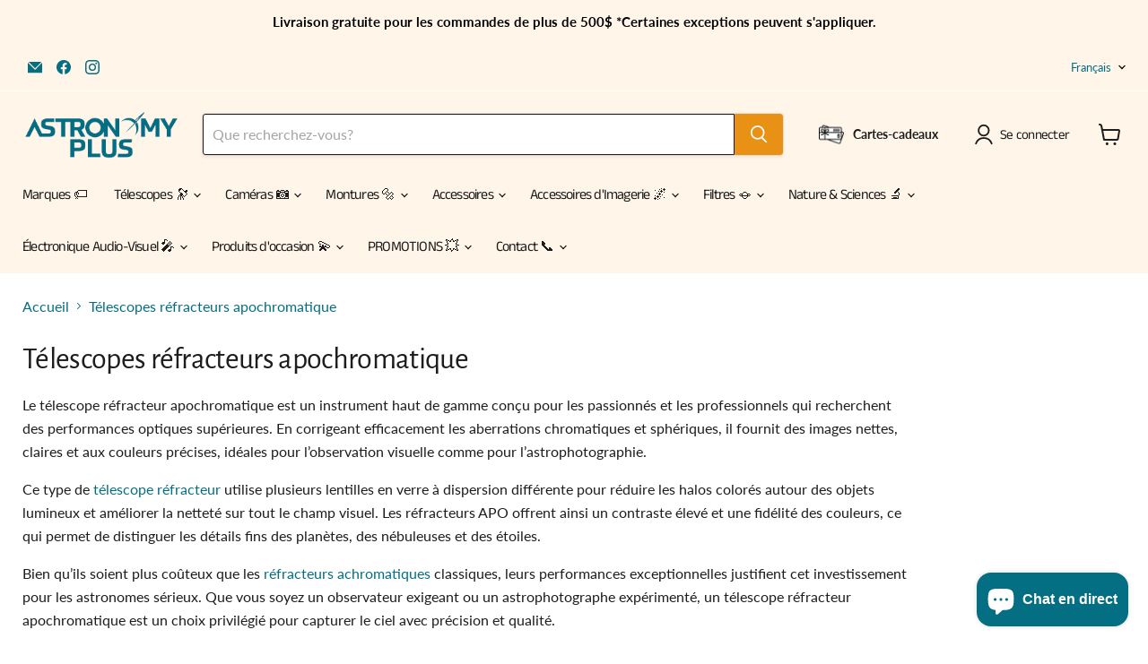

--- FILE ---
content_type: text/html; charset=utf-8
request_url: https://astronomyplus.com/fr/collections/apochromatic
body_size: 93197
content:
<!doctype html>
<html class="no-js no-touch" lang="fr">
  <head>
    <meta charset="utf-8">
    <meta http-equiv="x-ua-compatible" content="IE=edge">

    <link rel="preconnect" href="https://cdn.shopify.com">
    <link rel="preconnect" href="https://fonts.shopifycdn.com">
    <link rel="preconnect" href="https://v.shopify.com">
    <link rel="preconnect" href="https://cdn.shopifycloud.com">

    <title>Télescopes réfracteurs apochromatique | Astronomy Plus — Astronomy Plus – Telescopes &amp; Astrophotography Canada</title>

    
      <meta name="description" content="Observez le ciel avec précision grâce à un télescope réfracteur apochromatique offrant netteté, contraste et couleurs fidèles. Découvrez nos modèles !">
    

    
      <link rel="shortcut icon" href="//astronomyplus.com/cdn/shop/files/FAVICON_ASTRO_32x32.png?v=1666029558" type="image/png">
    

    
      <link rel="canonical" href="https://astronomyplus.com/fr/collections/apochromatic" />
    

    <meta name="viewport" content="width=device-width">

    
    





<meta property="og:site_name" content="Astronomy Plus – Telescopes &amp; Astrophotography Canada">
<meta property="og:url" content="https://astronomyplus.com/fr/collections/apochromatic">
<meta property="og:title" content="Télescopes réfracteurs apochromatique | Astronomy Plus">
<meta property="og:type" content="website">
<meta property="og:description" content="Observez le ciel avec précision grâce à un télescope réfracteur apochromatique offrant netteté, contraste et couleurs fidèles. Découvrez nos modèles !">




    
    
    

    
    
    <meta
      property="og:image"
      content="https://astronomyplus.com/cdn/shop/files/logo_rectancle_21_1260x630.png?v=1665856967"
    />
    <meta
      property="og:image:secure_url"
      content="https://astronomyplus.com/cdn/shop/files/logo_rectancle_21_1260x630.png?v=1665856967"
    />
    <meta property="og:image:width" content="1260" />
    <meta property="og:image:height" content="630" />
    
    
    <meta property="og:image:alt" content="Social media image" />
  












<meta name="twitter:title" content="Télescopes réfracteurs apochromatique | Astronomy Plus">
<meta name="twitter:description" content="Observez le ciel avec précision grâce à un télescope réfracteur apochromatique offrant netteté, contraste et couleurs fidèles. Découvrez nos modèles !">


    
    
    
      
      
      <meta name="twitter:card" content="summary_large_image">
    
    
    <meta
      property="twitter:image"
      content="https://astronomyplus.com/cdn/shop/files/logo_rectancle_21_1200x600_crop_center.png?v=1665856967"
    />
    <meta property="twitter:image:width" content="1200" />
    <meta property="twitter:image:height" content="600" />
    
    
    <meta property="twitter:image:alt" content="Social media image" />
  



    <link rel="preload" href="//astronomyplus.com/cdn/fonts/anek_tamil/anektamil_n4.2c907daa645b7bbf6285dac0733760f08d99f2ba.woff2" as="font" crossorigin="anonymous">
    <link rel="preload" as="style" href="//astronomyplus.com/cdn/shop/t/77/assets/theme.css?v=129841775775439015031765481946"><script async crossorigin fetchpriority="high" src="/cdn/shopifycloud/importmap-polyfill/es-modules-shim.2.4.0.js"></script>
<script type="importmap">
{
  "imports": {
    "element.base-media": "//astronomyplus.com/cdn/shop/t/77/assets/element.base-media.js?v=61305152781971747521763657768",
    "element.image.parallax": "//astronomyplus.com/cdn/shop/t/77/assets/element.image.parallax.js?v=59188309605188605141763657795",
    "element.model": "//astronomyplus.com/cdn/shop/t/77/assets/element.model.js?v=101001098341450788491763657764",
    "element.quantity-selector": "//astronomyplus.com/cdn/shop/t/77/assets/element.quantity-selector.js?v=68208048201360514121763657787",
    "element.text.rte": "//astronomyplus.com/cdn/shop/t/77/assets/element.text.rte.js?v=28194737298593644281763657786",
    "element.video": "//astronomyplus.com/cdn/shop/t/77/assets/element.video.js?v=47354384994497331701763657780",
    "es-module-shims": "//astronomyplus.com/cdn/shop/t/77/assets/es-module-shims.min.js?v=3197203922110785981763657831",
    "is-land": "//astronomyplus.com/cdn/shop/t/77/assets/is-land.min.js?v=92343381495565747271763657788",
    "lightbox": "//astronomyplus.com/cdn/shop/t/77/assets/lightbox.js?v=116354114233759933611763657794",
    "product.gallery": "//astronomyplus.com/cdn/shop/t/77/assets/product.gallery.js?v=169430556141423714401763657785",
    "section.slideshow": "//astronomyplus.com/cdn/shop/t/77/assets/section.slideshow.js?v=176892809315355130961763657829",
    "util.events": "//astronomyplus.com/cdn/shop/t/77/assets/util.events.js?v=163430142883111782711763657775",
    "util.misc": "//astronomyplus.com/cdn/shop/t/77/assets/util.misc.js?v=117964846174238173191763657787",
    "util.resource-loader": "//astronomyplus.com/cdn/shop/t/77/assets/util.resource-loader.js?v=81301169148003274841763657780",
    "utility.stylesheet": "//astronomyplus.com/cdn/shop/t/77/assets/utility.stylesheet.js?v=115421978848924304161763657833",
    "vendor.drift-zoom": "//astronomyplus.com/cdn/shop/t/77/assets/vendor.drift-zoom.js?v=58010873367620907491763657778",
    "vendor.in-view": "//astronomyplus.com/cdn/shop/t/77/assets/vendor.in-view.js?v=126891093837844970591763657771",
    "vendor.photoswipe-ui-default": "//astronomyplus.com/cdn/shop/t/77/assets/vendor.photoswipe-ui-default.min.js?v=60644649669025199041763657774",
    "vendor.photoswipe": "//astronomyplus.com/cdn/shop/t/77/assets/vendor.photoswipe.min.js?v=169650331104647059261763657770",
    "vendor.swiper": "//astronomyplus.com/cdn/shop/t/77/assets/vendor.swiper.js?v=18393553757305362231763657798"
  }
}
</script><script>
  if (!(HTMLScriptElement.supports && HTMLScriptElement.supports('importmap'))) {
    const el = document.createElement('script')
    el.async = true
    el.src = "//astronomyplus.com/cdn/shop/t/77/assets/es-module-shims.min.js?v=3197203922110785981763657831"
    document.head.appendChild(el)
  }
</script>
<script type="module" src="//astronomyplus.com/cdn/shop/t/77/assets/is-land.min.js?v=92343381495565747271763657788"></script>
<style data-shopify>:root {
    /* Core Sizes */
    --size-0-25: 0.0625rem; /* 1px */
    --size-0-5: 0.125rem; /* 2px */
    --size-1: 0.25rem; /* 4px */
    --size-1-5: 0.375rem; /* 6px */
    --size-2: 0.5rem; /* 8px */
    --size-2-5: 0.625rem; /* 10px */
    --size-3: 0.75rem; /* 12px */
    --size-3-5: 0.875rem; /* 14px */
    --size-4: 1rem; /* 16px */
    --size-4-5: 1.125rem; /* 18px */
    --size-5: 1.25rem; /* 20px */
    --size-5-5: 1.375rem; /* 22px */
    --size-6: 1.5rem; /* 24px */
    --size-6-5: 1.625rem; /* 26px */
    --size-7: 1.75rem; /* 28px */
    --size-7-5: 1.875rem; /* 30px */
    --size-8: 2rem; /* 32px */
    --size-8-5: 2.125rem; /* 34px */
    --size-9: 2.25rem; /* 36px */
    --size-9-5: 2.375rem; /* 38px */
    --size-10: 2.5rem; /* 40px */
    --size-11: 2.75rem; /* 44px */
    --size-12: 3rem; /* 48px */
    --size-14: 3.5rem; /* 56px */
    --size-16: 4rem; /* 64px */
    --size-18: 4.5rem; /* 72px */
    --size-20: 5rem; /* 80px */
    --size-24: 6rem; /* 96px */
    --size-28: 7rem; /* 112px */
    --size-32: 8rem; /* 128px */

    /* Text Sizes */
    --text-size-2: 0.5rem; /* 8px */
    --text-size-2-5: 0.625rem; /* 10px */
    --text-size-3: 0.75rem; /* 12px */
    --text-size-3-5: 0.875rem; /* 14px */
    --text-size-4: 1rem; /* 16px */
    --text-size-4-5: 1.125rem; /* 18px */
    --text-size-5: 1.25rem; /* 20px */
    --text-size-5-5: 1.375rem; /* 22px */
    --text-size-6: 1.5rem; /* 24px */
    --text-size-6-5: 1.625rem; /* 26px */
    --text-size-7: 1.75rem; /* 28px */
    --text-size-7-5: 1.875rem; /* 30px */
    --text-size-8: 2rem; /* 32px */
    --text-size-8-5: 2.125rem; /* 34px */
    --text-size-9: 2.25rem; /* 36px */
    --text-size-9-5: 2.375rem; /* 38px */
    --text-size-10: 2.5rem; /* 40px */
    --text-size-11: 2.75rem; /* 44px */
    --text-size-12: 3rem; /* 48px */
    --text-size-14: 3.5rem; /* 56px */
    --text-size-16: 4rem; /* 64px */
    --text-size-18: 4.5rem; /* 72px */
    --text-size-20: 5rem; /* 80px */
    --text-size-24: 6rem; /* 96px */
    --text-size-28: 7rem; /* 112px */
    --text-size-32: 8rem; /* 128px */

    /* Line */
    --line-size-none: 0px;
    --line-size-xs: 0.5px;
    --line-size-sm: 1px;
    --line-size-md: 2px;
    --line-size-lg: 4px;
    --line-size-xl: 8px;

    /* Gap */
    --gap-size-none: 0px;
    --gap-size-xs: 8px;
    --gap-size-sm: 16px;
    --gap-size-md: 32px;
    --gap-size-lg: 48px;
    --gap-size-xl: 64px;

    /* Radius */
    --radius-xs: 4px;
    --radius-sm: 8px;
    --radius-md: 12px;
    --radius-lg: 16px;
    --radius-xl: 24px;
    --radius-2xl: 32px;
    --radius-none: 0px;
    --radius-full: 999px;

    /* Dropshadow */
    --shadow-none: 0px 0px 0px 0px rgba(0, 0, 0, 0);
    --shadow-sm: 0px 1px 2px 0px rgba(0, 0, 0, 0.08);
    --shadow-md: 0px 2px 4px -1px rgba(0, 0, 0, 0.08);
    --shadow-lg: 0px 8px 16px -4px rgba(0, 0, 0, 0.08);
    --shadow-xl: 0px 16px 32px -6px rgba(0, 0, 0, 0.12);
    --shadow-2xl: 0px 16px 64px -12px rgba(0, 0, 0, 0.22);

    /* Font Weights */
    --font-weight-100: 100;
    --font-weight-200: 200;
    --font-weight-300: 300;
    --font-weight-400: 400;
    --font-weight-500: 500;
    --font-weight-600: 600;
    --font-weight-700: 700;
    --font-weight-800: 800;
    --font-weight-900: 900;

    /* Letter Spacings */
    --letter-space-2xs: -0.05em;
    --letter-space-xs: -0.03em;
    --letter-space-sm: -0.015em;
    --letter-space-md: 0em;
    --letter-space-lg: 0.015em;
    --letter-space-xl: 0.03em;
    --letter-space-2xl: 0.05em;
    --letter-space-3xl: 0.08em;
    --letter-space-4xl: 0.12em;

    /* Line Heights */
    --line-height-2xs: 0.9;
    --line-height-xs: 1;
    --line-height-sm: 1.1;
    --line-height-md: 1.2;
    --line-height-lg: 1.5;
    --line-height-xl: 1.7;
    --line-height-2xl: 2;

    /* Color Shades */
    --shade-0: 0%;
    --shade-4: 4%;
    --shade-8: 8%;
    --shade-12: 12%;
    --shade-16: 16%;
    --shade-20: 20%;
    --shade-30: 30%;
    --shade-40: 40%;
    --shade-50: 50%;
    --shade-60: 60%;
    --shade-70: 70%;
    --shade-80: 80%;
    --shade-90: 90%;
    --shade-100: 100%;
  }</style><style data-shopify>/* Root Variables */
  :root {
    --root-font-size: 16px;
    --root-color-primary: #000;
    --root-color-secondary: #fff;
  }

  /* Colors */
  :root {
    --color-primary: var(--root-color-primary);
    --color-secondary: var(--root-color-secondary);
    --color-focus: #4a9afc;
    --color-error: #ba4444;
    --color-price: var(--color-primary);
    --color-text-savings: var(--color-primary);
    --disabled-grey: #f6f6f6;
    --disabled-border: #b6b6b6;
    --disabled-grey-text: #b6b6b6;
    --success-green: #56ad6a;
    --success-green-bg: #ecfef0;
    --color-sticky-nav-links: #fff;
  }

  /* Body Font Stack */
  :root {
    --body-font-family: 'Arial';
    --body-font-family-fallback: 'sans-serif';
    --body-font-weight: var(--font-weight-400);
    --body-letter-spacing: var(--letter-space-md);
    --body-line-height: var(--line-height-md);
    --body-text-transform: none;
    --body-lg-font-size: var(--text-size-4);
    --body-md-font-size: var(--text-size-3-5);
    --body-sm-font-size: var(--text-size-3);
    --body-xs-font-size: var(--text-size-2-5);

    @media screen and (min-width: 769px) {
      --body-lg-font-size: var(--text-size-4-5);
      --body-md-font-size: var(--text-size-4);
      --body-sm-font-size: var(--text-size-3-5);
      --body-xs-font-size: var(--text-size-3);
    }
  }

  /* Heading Font Stack */
  :root {
    --heading-font-family: 'Arial';
    --heading-font-family-fallback: 'sans-serif';
    --heading-font-weight: var(--font-weight-700);
    --heading-letter-spacing: var(--letter-space-md);

    --heading-2xl-line-height: var(--line-height-md);
    --heading-xl-line-height: var(--line-height-md);
    --heading-lg-line-height: var(--line-height-md);
    --heading-md-line-height: var(--line-height-md);
    --heading-sm-line-height: var(--line-height-md);
    --heading-xs-line-height: var(--line-height-md);

    --heading-2xl-font-size: var(--text-size-12);
    --heading-xl-font-size: var(--text-size-8);
    --heading-lg-font-size: var(--text-size-6);
    --heading-md-font-size: var(--text-size-5);
    --heading-sm-font-size: var(--text-size-4-5);
    --heading-xs-font-size: var(--text-size-4);

    @media screen and (min-width: 769px) {
      --heading-2xl-font-size: var(--text-size-16);
      --heading-xl-font-size: var(--text-size-12);
      --heading-lg-font-size: var(--text-size-8);
      --heading-md-font-size: var(--text-size-6);
      --heading-sm-font-size: var(--text-size-5);
      --heading-xs-font-size: var(--text-size-4-5);
    }
  }

  /* Accent Font Stack */
  :root {
    --accent-font-family: 'Arial';
    --accent-font-family-fallback: 'sans-serif';
    --accent-font-weight: var(--font-weight-400);
    --accent-letter-spacing: var(--letter-space-4xl);
    --accent-line-height: var(--line-height-md);
    --accent-text-transform: uppercase;
  }

  /* ==================================================================== */
  /* OLD CSS VARIABLES THAT NEEDS TO 🔥 */
  /* ==================================================================== */
  :root {
    --z-index-modal: 30;
    --z-index-toolbar: 7;
    --z-index-header: 6;
    --z-index-header-submenu: 7;
    --z-index-header-bottom-row: 3;
    --z-index-header-drawers: 5;
    --z-index-header-drawers-mobile: 3;
    --z-index-header-search: 7;
    --z-index-loader: 4;
    --z-index-header-search-overlay: 1;
    --url-ico-select: url(//astronomyplus.com/cdn/shop/t/77/assets/ico-select.svg);
    --url-swirl-svg: url(//astronomyplus.com/cdn/shop/t/77/assets/swirl.svg);
    --header-padding-bottom: 0;
    --gutter: 30px;
    --page-width: 1500px;
    --page-width-narrow: 1000px;
    --page-width-gutter-small: 17px;
    --grid-gutter: 22px;
    --grid-gutter-small: 16px;
    --slide-curve: 0.25s cubic-bezier(0.165, 0.84, 0.44, 1);
    --drawer-box-shadow: 0 10px 25px rgba(0, 0, 0, 0.15);
    --product-grid-margin: 10px;
    --product-grid-padding: 12px;
    --product-radius: 10px;
    --page-top-padding: 35px;
    --page-narrow: 780px;
    --page-width-padding: 40px;
    --grid-gutter: 22px;
    --index-section-padding: 60px;
    --section-header-bottom: 40px;
    --size-chart-margin: 30px 0;
    --size-chart-icon-margin: 5px;
    --newsletter-reminder-padding: 20px 30px 20px 25px;
    --text-frame-margin: 10px;
    --desktop-menu-chevron-size: 10px;
    --site-nav-item-padding: 20px;
    --site-nav-item-padding-top-bottom: 16px;
    --site-nav-icon-padding: 12px;
  }

  @media screen and (max-width: 768px) {
    :root {
      --page-top-padding: 15px;
      --page-narrow: 330px;
      --page-width-padding: 17px;
      --grid-gutter: 16px;
      --index-section-padding: 40px;
      --section-header-bottom: 25px;
      --text-frame-margin: 7px;
    }
  }</style>
<style data-shopify>:root {
    --text-size-scale-n-4: var(--text-size-2); /* 8px */
    --text-size-scale-n-3: var(--text-size-2-5); /* 10px */
    --text-size-scale-n-2: var(--text-size-3); /* 12px */
    --text-size-scale-n-1: var(--text-size-3-5); /* 14px */
    --text-size-scale-n0: var(--text-size-4); /* 16px */
    --text-size-scale-n1: var(--text-size-4-5); /* 18px */
    --text-size-scale-n2: var(--text-size-5); /* 20px */
    --text-size-scale-n3: var(--text-size-6); /* 24px */
    --text-size-scale-n4: var(--text-size-6-5); /* 26px */
    --text-size-scale-n5: var(--text-size-7); /* 28px */
    --text-size-scale-n6: var(--text-size-8); /* 32px */
    --text-size-scale-n7: var(--text-size-9); /* 36px */
    --text-size-scale-n8: var(--text-size-10); /* 40px */
    --text-size-scale-n9: var(--text-size-12); /* 48px */
    --text-size-scale-n10: var(--text-size-14); /* 56px */
    --text-size-scale-n11: var(--text-size-16); /* 64px */
    --text-size-scale-n12: var(--text-size-18); /* 72px */
    --text-size-scale-n13: var(--text-size-20); /* 80px */
    --text-size-scale-n14: var(--text-size-24); /* 96px */

    --font-weight-scale-n-3: var(--font-weight-100);
    --font-weight-scale-n-2: var(--font-weight-200);
    --font-weight-scale-n-1: var(--font-weight-300);
    --font-weight-scale-n0: var(--font-weight-400);
    --font-weight-scale-n1: var(--font-weight-500);
    --font-weight-scale-n2: var(--font-weight-600);
    --font-weight-scale-n3: var(--font-weight-700);
    --font-weight-scale-n4: var(--font-weight-800);
    --font-weight-scale-n5: var(--font-weight-900);

    --letter-spacing-scale-n-3: var(--letter-space-2xs);
    --letter-spacing-scale-n-2: var(--letter-space-xs);
    --letter-spacing-scale-n-1: var(--letter-space-sm);
    --letter-spacing-scale-n0: var(--letter-space-md);
    --letter-spacing-scale-n1: var(--letter-space-lg);
    --letter-spacing-scale-n2: var(--letter-space-xl);
    --letter-spacing-scale-n3: var(--letter-space-2xl);
    --letter-spacing-scale-n4: var(--letter-space-3xl);
    --letter-spacing-scale-n5: var(--letter-space-4xl);

    --line-height-scale-n-3: var(--line-height-2xs);
    --line-height-scale-n-2: var(--line-height-xs);
    --line-height-scale-n-1: var(--line-height-sm);
    --line-height-scale-n0: var(--line-height-md);
    --line-height-scale-n1: var(--line-height-lg);
    --line-height-scale-n2: var(--line-height-xl);
    --line-height-scale-n3: var(--line-height-2xl);

    /* Body Font Scales *//* Heading Font Scales *//* Accent Font Scales */@media screen and (min-width: 769px) {
      /* Body Font Desktop Sizes *//* Heading Desktop Font Sizes */}
  }</style>
<style data-shopify>:root {
    

    
  }

  

  

  /* LEGACY TOKENS THAT WE NEED TO KILLLLLLLLLLLLL */
  /* --------------------------------------------- */

  :root {
    /* Fixed colors */
    --color-price: ;
    --color-text-savings: ;

    /* TODO: Move to component that uses this */
    --color-button-primary: #000; /* TODO: Remove this */
    --color-button-primary-light: #1a1a1a; /* TODO: Remove this */
    --color-button-primary-dim: #000000; /* TODO: Remove this */
    --color-button-primary-text: #ffffff; /* TODO: Remove this */

    --color-sale-tag: ;
    --color-sale-tag-text: ;
  }</style><style data-shopify>
  :root {
    

    --color-background: #fff;
    --color-background-alpha-0: rgba(255, 255, 255, 0);
    --color-background-alpha-90: rgba(255, 255, 255, 0.9);

    /* Typography */
    
    
    --color-headings: #1d1d1d;
    --color-text: #1d1d1d;

    --color-text-05: #f4f4f4;
    --color-text-05-alpha-0: rgba(244, 244, 244, 0);

    --color-text-hover: #1d1d1d;
    --color-text-light: #1d1d1d;
    --color-links: #046e82;
    --color-link-hover: #1d1d1d;

    /* Products */
    --color-products-in-stock: #268c0b;
    --color-products-low-stock: #cc1313;
    --color-products-no-stock: #121212;

    /* Buttons */
    
    

    --color-button-text: #ffffff;
    --color-button-background: #f04f36;
    --color-button-background-hover: #f2614a;

    --color-button-background-focus: #dddddd;
    --color-button-disable: #939393;

    --color-button-secondary-text: #f04f36;
    --color-button-secondary-background: #ffffff;
    --color-button-secondary-background-hover: #ffffff;
    --color-button-secondary-background-focus: #e6e6e6;
    --color-button-secondary-border: #dddddd;
    --color-button-secondary-border-hover: #c7c7c7;

    --button-primary-text-color: #ffffff;
    --button-primary-text-color-highlight: #ffffff;
    --button-primary-bg-color: #000000;
    --button-primary-bg-color-highlight: #606060;
    --button-primary-border-color: rgba(0,0,0,0);
    --button-primary-border-color-highlight: rgba(0,0,0,0);

    --button-secondary-text-color: #000000;
    --button-secondary-text-color-highlight: #ffffff;
    --button-secondary-bg-color: rgba(0,0,0,0);
    --button-secondary-bg-color-highlight: #000000;
    --button-secondary-border-color: #000000;
    --button-secondary-border-color-highlight: #000000;

    --button-link-text-color: #000000;
    --button-link-text-color-highlight: #ccc;

    /* Header */
    --color-header-text: #1d1d1d;
    --color-header-background: #fff;

    /* Forms */
    
    --color-input-text: #4d4d4d;

    --color-input-text-hover: #dddddd;

    --color-input-background: #fff;
    --color-input-background-hover: #f4f4f4;

    --color-input-border: #dddddd;
    --color-input-border-alpha-25: rgba(221, 221, 221, 0.25);


    --color-input-border-morph-2: #c7c7c7;
    --color-input-border-morph-4: #b1b1b1;
    --color-input-border-morph-10: #858585;
    --color-input-border-morph-12: #767676;

    --color-input-border-hover: #c7c7c7;

    --color-product-sale-accent: #f04f36;
    --color-product-review-star: #ffab41;

    /* Footer */
    --color-footer-text: #1d1d1d;

    --color-footer-background: #f5f3ed;


    --color-footer-link: #3c3c3c;
    --color-footer-color-alt: rgba(29, 29, 29, 0.8);
    --color-additional-accent: rgba(29, 29, 29, 0.5);

    /* Placeholders */
    --color-placeholder-background: #ededed;
    --color-placeholder-fill: #b0b0b0;

    /* General */
    
    
    
    --color-black: #000;
    --color-white: #fff;

    --color-border: #808080;
    --color-border-modify: rgba(128, 128, 128, 0.3);
    --color-border-less-soft: rgba(0, 0, 0, 0.25);
    --color-border-soft: rgba(0, 0, 0, 0.15);
    --color-border-softer: rgba(0, 0, 0, 0.1);


    --color-overlay-background: Liquid error (snippets/head.styles.legacy-settings-color line 118): Alpha must be a float between 0 and 1;


    --color-background-8: #ededed;
    --color-background-4: #f6f6f6;

    --color-background-light: #f2f2f2;
    --color-search-category-background: #e8e8e8;

    --color-box-shadow-border: rgba(128, 128, 128, 0.16);
    --color-box-shadow-shadow: rgba(128, 128, 128, 0.11);
    --color-box-shadow-border-focused: rgba(128, 128, 128, 0.5);
    --color-box-shadow-shadow-focused: rgba(128, 128, 128, 0.5);

    --color-box-shadow-shadow-headings: rgba(128, 128, 128, 0.05);

    --color-error: #f05d5d;
    --color-success: #51a551;
    --color-warning: #dfa354;
    --color-highlight: #fffbd9;
    --color-notice: --color-text;
    --color-sale: --color-product-sale-accent;
    --color-star: --color-product-review-star;
    --color-star-empty: #8e8e8e;

    --color-facebook: #425dab;
    --color-x: #000;
    --color-pinterest: #bd1c1c;
    --color-linkedin: #0077B5;
  }
</style>
<style data-shopify>:root {
    --heading-font-family: 'Open Sans', sans-serif;
    --heading-font-weight: 400;
    --heading-letter-spacing: 0px;
    --body-font-family: 'Open Sans', sans-serif;

    --heading-font-style: normal;
    --subheading-font-family: 'Open Sans', sans-serif;
    --button-font-family: 'Open Sans', sans-serif;

    /* Font sizes */
    --heading-xl-font-size: 40px;
    --heading-lg-font-size: 20px;
    --body-md-font-size: 15px;

    --button-primary-font-size: 1rem;
    --button-primary-line-height: inherit;

    --button-secondary-font-size: 1rem;
    --button-secondary-line-height: inherit;

    --button-link-style-font-size: 1rem;
    --button-link-style-line-height: inherit;

    --heading-responsive: 1;
    --subheading-responsive: 1;

    /* Button styles */
    --button-font-weight: 700;
    --button-font-style: normal;
    --button-letter-spacing: 0px;
    --button-transition-speed: 0.3s;
    --button-font-capitalization: none;

    --button-primary-border-radius: 0px;
    --button-secondary-border-radius: 0px;
    --button-link-underline-thickness: 1px;
    --button-link-underline-style: solid;
  }</style>



<style data-shopify>
  :root {
    /* Backgrounds */
    
    

    --color-background: 
      
rgb(255, 255, 255)
    ;
    --color-background-alpha-0: rgba(255, 255, 255, 0);
    --color-background-alpha-90: rgba(255, 255, 255, 0.9);

    /* Typography */
    --color-headings: #1d1d1d;
    --color-text: #1d1d1d;

    --color-text-05: #f4f4f4;
    --color-text-05-alpha-0: rgba(244, 244, 244, 0);

    
    

    
    
    
    

    --color-text-hover: 
      
#3a3a3a
    ;
    --color-text-light: #046e82;
    --color-links: #046e82;

    
    
    

    --color-link-hover: 
      
#046173
    ;

    /* Products */
    --color-products-in-stock: #3C9342;
    --color-products-low-stock: #E99114;
    --color-products-no-stock: #BF262F;

    /* Buttons */
    --color-button-text: #ffffff;
    --color-button-background: #e99114;
    --color-button-background-hover: rgb(235, 156, 44);

    
    

    --color-button-background-focus: 
      
#cd7f12
    ;
    --color-button-disable: #7f7f7f;

    --color-button-secondary-text: #ffffff;
    --color-button-secondary-background: #820404;
    --color-button-secondary-background-hover: rgb(155, 54, 54);

    
    

    --color-button-secondary-background-focus: 
      
#780404
    ;
    --color-button-secondary-border: #1d1d1d;

    
    

    --color-button-secondary-border-hover: 
      
#282828
    ;

    /* Header */
    --color-header-text: #1d1d1d;

    
    

    --color-header-background: 
      
rgb(255, 245, 233)
    ;

    /* Forms */
    --color-input-text: #1d1d1d;

    
    

    --color-input-text-hover: 
      
#282828
    ;

    --color-input-background: #ffffff;
    --color-input-background-hover: #f4f4f4;

    --color-input-border: #1d1d1d;
    --color-input-border-alpha-25: rgba(29, 29, 29, 0.25);

    

    
    

    
    

    
    

    
    

    --color-input-border-morph-2: 
      
#282828
    ;
    --color-input-border-morph-4: 
      
#343434
    ;
    --color-input-border-morph-10: 
      
#565656
    ;
    --color-input-border-morph-12: 
      
#626262
    ;

    --color-input-border-hover: 
      
#282828
    ;

    --color-product-sale-accent: #ec1212;
    --color-product-review-star: #ffab41;

    /* Footer */
    --color-footer-text: #1d1d1d;

    
    

    --color-footer-background: 
      
rgb(255, 171, 65)
    ;

    
    

    --color-footer-link: 
      
#282828
    ;
    --color-footer-color-alt: rgba(29, 29, 29, 0.8);
    --color-additional-accent: rgba(29, 29, 29, 0.5);

    /* Placeholders */
    --color-placeholder-background: #ededed;
    --color-placeholder-fill: #b0b0b0;

    /* General */
    
    

    --color-black: #000;
    --color-white: #fff;

    
    
    
    

    
    

    --color-border: rgb(128, 128, 128);
    --color-border-modify: rgba(128, 128, 128, 0.3);
    --color-border-less-soft: rgba(0, 0, 0, 0.25);
    --color-border-soft: rgba(0, 0, 0, 0.15);
    --color-border-softer: rgba(0, 0, 0, 0.1);

    

    --color-overlay-background: rgba(29, 29, 29, 0.5);

    

    --color-background-8: #ededed;
    --color-background-4: #f6f6f6;

    --color-background-light: #f4f4f4;
    --color-search-category-background: #e8e8e8;

    --color-box-shadow-border: rgba(128, 128, 128, 0.16);
    --color-box-shadow-shadow: rgba(128, 128, 128, 0.11);
    --color-box-shadow-border-focused: rgba(128, 128, 128, 0.5);
    --color-box-shadow-shadow-focused: rgba(128, 128, 128, 0.5);

    --color-box-shadow-shadow-headings: rgba(128, 128, 128, 0.05);

    --color-error: #f05d5d;
    --color-success: #51a551;
    --color-warning: #dfa354;
    --color-highlight: #fffbd9;
    --color-notice: --color-text;
    --color-sale: --color-product-sale-accent;
    --color-star: --color-product-review-star;
    --color-star-empty: #8e8e8e;

    --color-facebook: #425dab;
    --color-x: #000;
    --color-pinterest: #bd1c1c;
    --color-linkedin: #0077B5;
  }
</style>

<style data-shopify>:root {
    /* Override heading font stack with empire legacy settings */
    --heading-font-family: "Alegreya Sans",sans-serif;
    --heading-font-scale: 1.0;
    --heading-font-weight: 400;
    --heading-font-style: normal;
    --heading-font-capitalization: initial;
    --heading-letter-spacing: -0.02em;
    --subheading-font-family: 'Nunito Sans', sans-serif;
    --button-font-family: Catamaran,sans-serif;
    --button-font-capitalization: initial;
    --button-letter-spacing: -0.02em;

    --heading-responsive: 1;
    --subheading-responsive: 1;
    --body-font-family: Lato;
  }</style><script>window.performance && window.performance.mark && window.performance.mark('shopify.content_for_header.start');</script><meta name="facebook-domain-verification" content="fuwh76869deaz88fmciqk3jaeg7tes">
<meta id="shopify-digital-wallet" name="shopify-digital-wallet" content="/65262452965/digital_wallets/dialog">
<meta name="shopify-checkout-api-token" content="04b3dcadb0c0cdca379df23b6b85ed35">
<meta id="in-context-paypal-metadata" data-shop-id="65262452965" data-venmo-supported="false" data-environment="production" data-locale="fr_FR" data-paypal-v4="true" data-currency="CAD">
<link rel="alternate" type="application/atom+xml" title="Feed" href="/fr/collections/apochromatic.atom" />
<link rel="next" href="/fr/collections/apochromatic?page=2">
<link rel="alternate" hreflang="x-default" href="https://astronomyplus.com/collections/apochromatic">
<link rel="alternate" hreflang="en" href="https://astronomyplus.com/collections/apochromatic">
<link rel="alternate" hreflang="fr" href="https://astronomyplus.com/fr/collections/apochromatic">
<link rel="alternate" type="application/json+oembed" href="https://astronomyplus.com/fr/collections/apochromatic.oembed">
<script async="async" src="/checkouts/internal/preloads.js?locale=fr-CA"></script>
<link rel="preconnect" href="https://shop.app" crossorigin="anonymous">
<script async="async" src="https://shop.app/checkouts/internal/preloads.js?locale=fr-CA&shop_id=65262452965" crossorigin="anonymous"></script>
<script id="apple-pay-shop-capabilities" type="application/json">{"shopId":65262452965,"countryCode":"CA","currencyCode":"CAD","merchantCapabilities":["supports3DS"],"merchantId":"gid:\/\/shopify\/Shop\/65262452965","merchantName":"Astronomy Plus – Telescopes \u0026 Astrophotography Canada","requiredBillingContactFields":["postalAddress","email","phone"],"requiredShippingContactFields":["postalAddress","email","phone"],"shippingType":"shipping","supportedNetworks":["visa","masterCard","amex","interac","jcb"],"total":{"type":"pending","label":"Astronomy Plus – Telescopes \u0026 Astrophotography Canada","amount":"1.00"},"shopifyPaymentsEnabled":true,"supportsSubscriptions":true}</script>
<script id="shopify-features" type="application/json">{"accessToken":"04b3dcadb0c0cdca379df23b6b85ed35","betas":["rich-media-storefront-analytics"],"domain":"astronomyplus.com","predictiveSearch":true,"shopId":65262452965,"locale":"fr"}</script>
<script>var Shopify = Shopify || {};
Shopify.shop = "lirelanature.myshopify.com";
Shopify.locale = "fr";
Shopify.currency = {"active":"CAD","rate":"1.0"};
Shopify.country = "CA";
Shopify.theme = {"name":"CURENT THEME JAN 26 (avec slides)","id":155573551333,"schema_name":"Empire","schema_version":"12.2.0","theme_store_id":838,"role":"main"};
Shopify.theme.handle = "null";
Shopify.theme.style = {"id":null,"handle":null};
Shopify.cdnHost = "astronomyplus.com/cdn";
Shopify.routes = Shopify.routes || {};
Shopify.routes.root = "/fr/";</script>
<script type="module">!function(o){(o.Shopify=o.Shopify||{}).modules=!0}(window);</script>
<script>!function(o){function n(){var o=[];function n(){o.push(Array.prototype.slice.apply(arguments))}return n.q=o,n}var t=o.Shopify=o.Shopify||{};t.loadFeatures=n(),t.autoloadFeatures=n()}(window);</script>
<script>
  window.ShopifyPay = window.ShopifyPay || {};
  window.ShopifyPay.apiHost = "shop.app\/pay";
  window.ShopifyPay.redirectState = null;
</script>
<script id="shop-js-analytics" type="application/json">{"pageType":"collection"}</script>
<script defer="defer" async type="module" src="//astronomyplus.com/cdn/shopifycloud/shop-js/modules/v2/client.init-shop-cart-sync_CfnabTz1.fr.esm.js"></script>
<script defer="defer" async type="module" src="//astronomyplus.com/cdn/shopifycloud/shop-js/modules/v2/chunk.common_1HJ87NEU.esm.js"></script>
<script defer="defer" async type="module" src="//astronomyplus.com/cdn/shopifycloud/shop-js/modules/v2/chunk.modal_BHK_cQfO.esm.js"></script>
<script type="module">
  await import("//astronomyplus.com/cdn/shopifycloud/shop-js/modules/v2/client.init-shop-cart-sync_CfnabTz1.fr.esm.js");
await import("//astronomyplus.com/cdn/shopifycloud/shop-js/modules/v2/chunk.common_1HJ87NEU.esm.js");
await import("//astronomyplus.com/cdn/shopifycloud/shop-js/modules/v2/chunk.modal_BHK_cQfO.esm.js");

  window.Shopify.SignInWithShop?.initShopCartSync?.({"fedCMEnabled":true,"windoidEnabled":true});

</script>
<script>
  window.Shopify = window.Shopify || {};
  if (!window.Shopify.featureAssets) window.Shopify.featureAssets = {};
  window.Shopify.featureAssets['shop-js'] = {"shop-cart-sync":["modules/v2/client.shop-cart-sync_CJ9J03TB.fr.esm.js","modules/v2/chunk.common_1HJ87NEU.esm.js","modules/v2/chunk.modal_BHK_cQfO.esm.js"],"init-fed-cm":["modules/v2/client.init-fed-cm_DrLuZvAY.fr.esm.js","modules/v2/chunk.common_1HJ87NEU.esm.js","modules/v2/chunk.modal_BHK_cQfO.esm.js"],"shop-toast-manager":["modules/v2/client.shop-toast-manager_Bou6hV8m.fr.esm.js","modules/v2/chunk.common_1HJ87NEU.esm.js","modules/v2/chunk.modal_BHK_cQfO.esm.js"],"init-shop-cart-sync":["modules/v2/client.init-shop-cart-sync_CfnabTz1.fr.esm.js","modules/v2/chunk.common_1HJ87NEU.esm.js","modules/v2/chunk.modal_BHK_cQfO.esm.js"],"shop-button":["modules/v2/client.shop-button_B0rdi3gj.fr.esm.js","modules/v2/chunk.common_1HJ87NEU.esm.js","modules/v2/chunk.modal_BHK_cQfO.esm.js"],"init-windoid":["modules/v2/client.init-windoid_DoIbpnLP.fr.esm.js","modules/v2/chunk.common_1HJ87NEU.esm.js","modules/v2/chunk.modal_BHK_cQfO.esm.js"],"shop-cash-offers":["modules/v2/client.shop-cash-offers_PjPz4eBO.fr.esm.js","modules/v2/chunk.common_1HJ87NEU.esm.js","modules/v2/chunk.modal_BHK_cQfO.esm.js"],"pay-button":["modules/v2/client.pay-button_BNubdV5Y.fr.esm.js","modules/v2/chunk.common_1HJ87NEU.esm.js","modules/v2/chunk.modal_BHK_cQfO.esm.js"],"init-customer-accounts":["modules/v2/client.init-customer-accounts_DjJKqY88.fr.esm.js","modules/v2/client.shop-login-button_CU7S3YVC.fr.esm.js","modules/v2/chunk.common_1HJ87NEU.esm.js","modules/v2/chunk.modal_BHK_cQfO.esm.js"],"avatar":["modules/v2/client.avatar_BTnouDA3.fr.esm.js"],"checkout-modal":["modules/v2/client.checkout-modal_DHIFh2jD.fr.esm.js","modules/v2/chunk.common_1HJ87NEU.esm.js","modules/v2/chunk.modal_BHK_cQfO.esm.js"],"init-shop-for-new-customer-accounts":["modules/v2/client.init-shop-for-new-customer-accounts_CChb7f5q.fr.esm.js","modules/v2/client.shop-login-button_CU7S3YVC.fr.esm.js","modules/v2/chunk.common_1HJ87NEU.esm.js","modules/v2/chunk.modal_BHK_cQfO.esm.js"],"init-customer-accounts-sign-up":["modules/v2/client.init-customer-accounts-sign-up_B2jRZs6O.fr.esm.js","modules/v2/client.shop-login-button_CU7S3YVC.fr.esm.js","modules/v2/chunk.common_1HJ87NEU.esm.js","modules/v2/chunk.modal_BHK_cQfO.esm.js"],"init-shop-email-lookup-coordinator":["modules/v2/client.init-shop-email-lookup-coordinator_DuS0AyCe.fr.esm.js","modules/v2/chunk.common_1HJ87NEU.esm.js","modules/v2/chunk.modal_BHK_cQfO.esm.js"],"shop-follow-button":["modules/v2/client.shop-follow-button_CCmvXPjD.fr.esm.js","modules/v2/chunk.common_1HJ87NEU.esm.js","modules/v2/chunk.modal_BHK_cQfO.esm.js"],"shop-login-button":["modules/v2/client.shop-login-button_CU7S3YVC.fr.esm.js","modules/v2/chunk.common_1HJ87NEU.esm.js","modules/v2/chunk.modal_BHK_cQfO.esm.js"],"shop-login":["modules/v2/client.shop-login_Dp4teCL2.fr.esm.js","modules/v2/chunk.common_1HJ87NEU.esm.js","modules/v2/chunk.modal_BHK_cQfO.esm.js"],"lead-capture":["modules/v2/client.lead-capture_dUd1iojI.fr.esm.js","modules/v2/chunk.common_1HJ87NEU.esm.js","modules/v2/chunk.modal_BHK_cQfO.esm.js"],"payment-terms":["modules/v2/client.payment-terms_Cl0kKGvx.fr.esm.js","modules/v2/chunk.common_1HJ87NEU.esm.js","modules/v2/chunk.modal_BHK_cQfO.esm.js"]};
</script>
<script>(function() {
  var isLoaded = false;
  function asyncLoad() {
    if (isLoaded) return;
    isLoaded = true;
    var urls = ["https:\/\/tabs.stationmade.com\/registered-scripts\/tabs-by-station.js?shop=lirelanature.myshopify.com","https:\/\/cdn.parcelifyapp.com\/parcelify-components\/v1\/latest\/shopify_bundle.min.js?shop=lirelanature.myshopify.com","https:\/\/cdn.assortion.com\/app.js?shop=lirelanature.myshopify.com","https:\/\/cdn.shopify.com\/s\/files\/1\/0652\/6245\/2965\/t\/22\/assets\/affirmShopify.js?v=1675879230\u0026shop=lirelanature.myshopify.com","https:\/\/seo.apps.avada.io\/scripttag\/avada-seo-installed.js?shop=lirelanature.myshopify.com","https:\/\/cdn1.avada.io\/flying-pages\/module.js?shop=lirelanature.myshopify.com","https:\/\/api.prod-rome.ue2.breadgateway.net\/api\/shopify-plugin-backend\/messaging-app\/cart.js?shopId=bb120b18-134d-4415-8042-1110ffab9540\u0026shop=lirelanature.myshopify.com"];
    for (var i = 0; i < urls.length; i++) {
      var s = document.createElement('script');
      s.type = 'text/javascript';
      s.async = true;
      s.src = urls[i];
      var x = document.getElementsByTagName('script')[0];
      x.parentNode.insertBefore(s, x);
    }
  };
  if(window.attachEvent) {
    window.attachEvent('onload', asyncLoad);
  } else {
    window.addEventListener('load', asyncLoad, false);
  }
})();</script>
<script id="__st">var __st={"a":65262452965,"offset":-18000,"reqid":"9acce3c9-c943-4244-9280-c0e748a3d839-1769559018","pageurl":"astronomyplus.com\/fr\/collections\/apochromatic","u":"dc2529c6665f","p":"collection","rtyp":"collection","rid":398293500133};</script>
<script>window.ShopifyPaypalV4VisibilityTracking = true;</script>
<script id="captcha-bootstrap">!function(){'use strict';const t='contact',e='account',n='new_comment',o=[[t,t],['blogs',n],['comments',n],[t,'customer']],c=[[e,'customer_login'],[e,'guest_login'],[e,'recover_customer_password'],[e,'create_customer']],r=t=>t.map((([t,e])=>`form[action*='/${t}']:not([data-nocaptcha='true']) input[name='form_type'][value='${e}']`)).join(','),a=t=>()=>t?[...document.querySelectorAll(t)].map((t=>t.form)):[];function s(){const t=[...o],e=r(t);return a(e)}const i='password',u='form_key',d=['recaptcha-v3-token','g-recaptcha-response','h-captcha-response',i],f=()=>{try{return window.sessionStorage}catch{return}},m='__shopify_v',_=t=>t.elements[u];function p(t,e,n=!1){try{const o=window.sessionStorage,c=JSON.parse(o.getItem(e)),{data:r}=function(t){const{data:e,action:n}=t;return t[m]||n?{data:e,action:n}:{data:t,action:n}}(c);for(const[e,n]of Object.entries(r))t.elements[e]&&(t.elements[e].value=n);n&&o.removeItem(e)}catch(o){console.error('form repopulation failed',{error:o})}}const l='form_type',E='cptcha';function T(t){t.dataset[E]=!0}const w=window,h=w.document,L='Shopify',v='ce_forms',y='captcha';let A=!1;((t,e)=>{const n=(g='f06e6c50-85a8-45c8-87d0-21a2b65856fe',I='https://cdn.shopify.com/shopifycloud/storefront-forms-hcaptcha/ce_storefront_forms_captcha_hcaptcha.v1.5.2.iife.js',D={infoText:'Protégé par hCaptcha',privacyText:'Confidentialité',termsText:'Conditions'},(t,e,n)=>{const o=w[L][v],c=o.bindForm;if(c)return c(t,g,e,D).then(n);var r;o.q.push([[t,g,e,D],n]),r=I,A||(h.body.append(Object.assign(h.createElement('script'),{id:'captcha-provider',async:!0,src:r})),A=!0)});var g,I,D;w[L]=w[L]||{},w[L][v]=w[L][v]||{},w[L][v].q=[],w[L][y]=w[L][y]||{},w[L][y].protect=function(t,e){n(t,void 0,e),T(t)},Object.freeze(w[L][y]),function(t,e,n,w,h,L){const[v,y,A,g]=function(t,e,n){const i=e?o:[],u=t?c:[],d=[...i,...u],f=r(d),m=r(i),_=r(d.filter((([t,e])=>n.includes(e))));return[a(f),a(m),a(_),s()]}(w,h,L),I=t=>{const e=t.target;return e instanceof HTMLFormElement?e:e&&e.form},D=t=>v().includes(t);t.addEventListener('submit',(t=>{const e=I(t);if(!e)return;const n=D(e)&&!e.dataset.hcaptchaBound&&!e.dataset.recaptchaBound,o=_(e),c=g().includes(e)&&(!o||!o.value);(n||c)&&t.preventDefault(),c&&!n&&(function(t){try{if(!f())return;!function(t){const e=f();if(!e)return;const n=_(t);if(!n)return;const o=n.value;o&&e.removeItem(o)}(t);const e=Array.from(Array(32),(()=>Math.random().toString(36)[2])).join('');!function(t,e){_(t)||t.append(Object.assign(document.createElement('input'),{type:'hidden',name:u})),t.elements[u].value=e}(t,e),function(t,e){const n=f();if(!n)return;const o=[...t.querySelectorAll(`input[type='${i}']`)].map((({name:t})=>t)),c=[...d,...o],r={};for(const[a,s]of new FormData(t).entries())c.includes(a)||(r[a]=s);n.setItem(e,JSON.stringify({[m]:1,action:t.action,data:r}))}(t,e)}catch(e){console.error('failed to persist form',e)}}(e),e.submit())}));const S=(t,e)=>{t&&!t.dataset[E]&&(n(t,e.some((e=>e===t))),T(t))};for(const o of['focusin','change'])t.addEventListener(o,(t=>{const e=I(t);D(e)&&S(e,y())}));const B=e.get('form_key'),M=e.get(l),P=B&&M;t.addEventListener('DOMContentLoaded',(()=>{const t=y();if(P)for(const e of t)e.elements[l].value===M&&p(e,B);[...new Set([...A(),...v().filter((t=>'true'===t.dataset.shopifyCaptcha))])].forEach((e=>S(e,t)))}))}(h,new URLSearchParams(w.location.search),n,t,e,['guest_login'])})(!0,!0)}();</script>
<script integrity="sha256-4kQ18oKyAcykRKYeNunJcIwy7WH5gtpwJnB7kiuLZ1E=" data-source-attribution="shopify.loadfeatures" defer="defer" src="//astronomyplus.com/cdn/shopifycloud/storefront/assets/storefront/load_feature-a0a9edcb.js" crossorigin="anonymous"></script>
<script crossorigin="anonymous" defer="defer" src="//astronomyplus.com/cdn/shopifycloud/storefront/assets/shopify_pay/storefront-65b4c6d7.js?v=20250812"></script>
<script data-source-attribution="shopify.dynamic_checkout.dynamic.init">var Shopify=Shopify||{};Shopify.PaymentButton=Shopify.PaymentButton||{isStorefrontPortableWallets:!0,init:function(){window.Shopify.PaymentButton.init=function(){};var t=document.createElement("script");t.src="https://astronomyplus.com/cdn/shopifycloud/portable-wallets/latest/portable-wallets.fr.js",t.type="module",document.head.appendChild(t)}};
</script>
<script data-source-attribution="shopify.dynamic_checkout.buyer_consent">
  function portableWalletsHideBuyerConsent(e){var t=document.getElementById("shopify-buyer-consent"),n=document.getElementById("shopify-subscription-policy-button");t&&n&&(t.classList.add("hidden"),t.setAttribute("aria-hidden","true"),n.removeEventListener("click",e))}function portableWalletsShowBuyerConsent(e){var t=document.getElementById("shopify-buyer-consent"),n=document.getElementById("shopify-subscription-policy-button");t&&n&&(t.classList.remove("hidden"),t.removeAttribute("aria-hidden"),n.addEventListener("click",e))}window.Shopify?.PaymentButton&&(window.Shopify.PaymentButton.hideBuyerConsent=portableWalletsHideBuyerConsent,window.Shopify.PaymentButton.showBuyerConsent=portableWalletsShowBuyerConsent);
</script>
<script data-source-attribution="shopify.dynamic_checkout.cart.bootstrap">document.addEventListener("DOMContentLoaded",(function(){function t(){return document.querySelector("shopify-accelerated-checkout-cart, shopify-accelerated-checkout")}if(t())Shopify.PaymentButton.init();else{new MutationObserver((function(e,n){t()&&(Shopify.PaymentButton.init(),n.disconnect())})).observe(document.body,{childList:!0,subtree:!0})}}));
</script>
<link id="shopify-accelerated-checkout-styles" rel="stylesheet" media="screen" href="https://astronomyplus.com/cdn/shopifycloud/portable-wallets/latest/accelerated-checkout-backwards-compat.css" crossorigin="anonymous">
<style id="shopify-accelerated-checkout-cart">
        #shopify-buyer-consent {
  margin-top: 1em;
  display: inline-block;
  width: 100%;
}

#shopify-buyer-consent.hidden {
  display: none;
}

#shopify-subscription-policy-button {
  background: none;
  border: none;
  padding: 0;
  text-decoration: underline;
  font-size: inherit;
  cursor: pointer;
}

#shopify-subscription-policy-button::before {
  box-shadow: none;
}

      </style>
<link rel="stylesheet" media="screen" href="//astronomyplus.com/cdn/shop/t/77/compiled_assets/styles.css?v=12421">
<script>window.performance && window.performance.mark && window.performance.mark('shopify.content_for_header.end');</script>

    <style>
      :root {
        /* ------------------------------------------------------------
          Typography
        ------------------------------------------------------------ */
        /* Body */
        --element-text-font-family--body: Lato, sans-serif;
        --element-text-font-weight--body: 400;
        --element-text-font-size--rte-body: 16px;
        --element-text-line-height--body: var(--line-height-lg);
        /* Headings */
        --element-text-font-family--heading: "Alegreya Sans", sans-serif;
        --element-text-font-weight--heading: 400;
        --element-text-letter-spacing--heading: -0.02em;
        --element-text-text-transform--heading: none;--element-text-font-size--heading-xl: 26.25px;
            @media screen and (max-width: 719px) {
              --element-text-font-size--heading-xl: 22.5px;
            }/* Buttons */
        --element-button-font-size: 13px;
        --element-button-radius: 3px;
        --element-badge-radius: 0px;
        --element-badge-px: var(--size-2);
        --element-badge-py: var(--size-0-5);
        
        /* ------------------------------------------------------------
          Colors
        ------------------------------------------------------------ */
        --color-primary: #1d1d1d; 
        --color-secondary: #ffffff;
        --root-color-primary: #1d1d1d; 
        --root-color-secondary: #ffffff;
        --element-text-color: #1d1d1d;
        --color-sale-tag-text: #fff ;
        --color-sale-tag: #ec1212;
      }

      /* Override Shopify Payment Button styles */
      .shopify-payment-button .shopify-payment-button__button--unbranded,
      .shopify-payment-button .shopify-payment-button__button {
        --element-text-line-height--body-md: 1;
        --element-button-text-transform: none;
        --element-button-letter-spacing: -0.02em;
        --element-button-font-family: Catamaran, sans-serif;
        --color-primary: #e99114;
        border: none!important;
      }

      .add-to-cart-button{
        --element-text-line-height--body-md: 1;
        --element-button-font-size: var(--font-size-button-large);
        --element-button-text-transform: none;
        --element-button-letter-spacing: -0.02em;
        --element-button-font-family: Catamaran, sans-serif;
        --element-text-font-weight: 700;
        --element-text-color: #ffffff;
        --element-button-color-secondary: #820404;
        box-shadow: inset 0 0 0 1px #1d1d1d;
      }

      .add-to-cart-button:focus-visible{
        box-shadow: 0 0 0 2px #fff, 0 0 0 5px #19f6, 0 3px 8px #0000001a;
      }

      .add-to-cart-button:not(.element-button--inverted) {
        --element-button-color-primary: #820404;
        --element-button-color-secondary: #1d1d1d;
      }

      .element-button{
        box-sizing: border-box;
      }

      .product-title{
        --element-text-color: #1d1d1d;
      }
        
      .vendor{
        --element-text-color: #046e82;
        text-decoration: none;
      }

      .sale-price{
        --element-text-color: #ec1212;
      }

      .compare-at-price{
        --element-text-color: #046e82;
      }

      .variant-option-value-name-selected{
        --element-button-color-primary: white!important;
        --element-button-color-secondary: #046e82!important;
      }

      .sku{
        --element-text-color: #046e82;
      }

      .inventory-status--low-stock {
        --element-text-color: #E99114;
      }

      .inventory-status--in-stock {
        --element-text-color: #3C9342;
      }

      .inventory-status--sold-out {
        --element-text-color: #BF262F;
      }

      .overlay-lightbox__overlay {
        z-index: 10000;
      }

      .element-text--rte ul {
        padding-left: 20px;
        margin: 1rem 0;
      }

      .element-text--rte table {
        display: block;
        border-collapse: collapse;
        width: fit-content;
        max-width: 100%;
        height: auto;
        overflow: auto;
        white-space: nowrap;
        box-shadow: 0 1px 4px rgba(0, 0, 0, 0.1);
      }

      .element-text--rte table th,
      .element-text--rte table td {
        border: 1px solid rgba(0, 0, 0, 0.1);
      }

      .element-text--rte table th {
        font-family: var(--element-text-font-family--heading);
        font-weight: var(--element-text-font-weight--heading);
        font-size: var(--element-text-font-size--rte-body);
        padding: 8px;
        text-align: left;
        color: var(--color-primary);
      }

      .element-text--rte table td {
        font-size: var(--element-text-font-size--rte-body);
        padding: 0.75rem 1rem;
      }
    </style>

    <link href="//astronomyplus.com/cdn/shop/t/77/assets/theme.css?v=129841775775439015031765481946" rel="stylesheet" type="text/css" media="all" />

    

    
    <script>
      window.Theme = window.Theme || {};
      window.Theme.version = '12.2.0';
      window.Theme.name = 'Empire';
      window.Theme.routes = {
        "root_url": "/fr",
        "account_url": "/fr/account",
        "account_login_url": "https://astronomyplus.com/customer_authentication/redirect?locale=fr&region_country=CA",
        "account_logout_url": "/fr/account/logout",
        "account_register_url": "https://shopify.com/65262452965/account?locale=fr",
        "account_addresses_url": "/fr/account/addresses",
        "collections_url": "/fr/collections",
        "all_products_collection_url": "/fr/collections/all",
        "search_url": "/fr/search",
        "predictive_search_url": "/fr/search/suggest",
        "cart_url": "/fr/cart",
        "cart_add_url": "/fr/cart/add",
        "cart_change_url": "/fr/cart/change",
        "cart_clear_url": "/fr/cart/clear",
        "product_recommendations_url": "/fr/recommendations/products",
      };
    </script>
    

  <!-- BEGIN app block: shopify://apps/textbox-by-textify/blocks/app-embed/b5626f69-87af-4a23-ada4-1674452f85d0 --><script>console.log("Textify v1.06")</script>


<script>
  const primaryScript = document.createElement('script');
  primaryScript.src = "https://textify-cdn.com/textbox.js";
  primaryScript.defer = true;

  primaryScript.onerror = function () {
    const fallbackScript = document.createElement('script');
    fallbackScript.src = "https://cdn.shopify.com/s/files/1/0817/9846/3789/files/textbox.js";
    fallbackScript.defer = true;
    document.head.appendChild(fallbackScript);
  };
  document.head.appendChild(primaryScript);
</script>

<!-- END app block --><!-- BEGIN app block: shopify://apps/easy-stock-product-labels/blocks/app-embed/0b1c7177-65ad-4047-9355-a2b553e8f9cb --><!-- BEGIN EasyStock App Embed -->



<script
  type="application/json"
  data-nmes-product-id=""
  data-nmes-variant-id=""
  data-nmes-product-handle=""
>
  {
    "id": null,
    "title": null,
    "price": "",
    "quantity": null,
    "productHandle": null,
    "inventory_policy": true,
    "inventory_management": false
  }
</script>


<script type="text/javascript">
  window._NMES_SETTINGS_METAFIELD_NEW = null;
  window._NMES_SETTINGS_METAFIELD_OLD = "[base64]";
  try {
    
      window._NMES_PREDICTIVE_COLLECTION = {};window._NMES_PREDICTIVE_COLLECTION["askar-new-103apo-telescope"] = JSON.parse(`<!-- BEGIN app snippet: product-json -->{"id":8322051244261,"collections": [399286599909,403286753509,403326566629,438769451237,398293139685,398184153317,398293500133],"description":"\u003ch2\u003eTélescope Réfracteur Triplet 103mm F","handle":"askar-new-103apo-telescope","images":["\/\/astronomyplus.com\/cdn\/shop\/files\/askar-103apo-refractor-telescope-103apo-astronomy-plus.webp?v=1715809037"],"inventory_management":true,"inventory_policy":true,"price":"$1,679.00","quantity":3,"title":"Télescope Réfracteur Triplet 103mm F\/6.8 Askar 103APO (103APO)","variants_count":1,"variants": [{"id":44170557423845,"default":true,"inventory_management":true,"inventory_policy":true,"price":"$1,679.00","quantity":3,"title":"Default Title"}]}<!-- END app snippet -->`.replace(/<!--(.*?)-->/gm, ""));window._NMES_PREDICTIVE_COLLECTION["william-optics-redcat-51-wifd-f-4-9-petzval-refractor-l-rc51rdiii-wifd"] = JSON.parse(`<!-- BEGIN app snippet: product-json -->{"id":8419767714021,"collections": [403286819045,411802140901,403326566629,412255191269,438158262501,398293139685,398184153317,398293500133],"description":"\u003ch2\u003e William Optics Redcat 51 WIFD F\/4.9","handle":"william-optics-redcat-51-wifd-f-4-9-petzval-refractor-l-rc51rdiii-wifd","images":["\/\/astronomyplus.com\/cdn\/shop\/files\/william-optics-redcat-51-wifd-f4-9-petzval-refractor-l-rc51rdiv-wifd-astronomy-plus-1.webp?v=1715808525","\/\/astronomyplus.com\/cdn\/shop\/files\/william-optics-redcat-51-wifd-f4-9-petzval-refractor-l-rc51rdiv-wifd-astronomy-plus-2.webp?v=1715808526","\/\/astronomyplus.com\/cdn\/shop\/files\/william-optics-redcat-51-wifd-f4-9-petzval-refractor-l-rc51rdiv-wifd-astronomy-plus-3.webp?v=1715808527","\/\/astronomyplus.com\/cdn\/shop\/files\/william-optics-redcat-51-wifd-f4-9-petzval-refractor-l-rc51rdiv-wifd-astronomy-plus-4.webp?v=1715808528"],"inventory_management":true,"inventory_policy":true,"price":"$1,149.00","quantity":2,"title":"Réfracteur Petzval William Optics Redcat 51 WIFD F\/4.9 (L-RC51RDIII-WIFD)","variants_count":1,"variants": [{"id":44458454712549,"default":true,"inventory_management":true,"inventory_policy":true,"price":"$1,149.00","quantity":2,"title":"Default Title"}]}<!-- END app snippet -->`.replace(/<!--(.*?)-->/gm, ""));window._NMES_PREDICTIVE_COLLECTION["askar-new-71f-flat-field-refractor"] = JSON.parse(`<!-- BEGIN app snippet: product-json -->{"id":8618912874725,"collections": [399286599909,403286819045,398293139685,398184153317,398293500133],"description":"\u003ch2\u003e Askar NOUVEAU 71F Réfracteur à cham","handle":"askar-new-71f-flat-field-refractor","images":["\/\/astronomyplus.com\/cdn\/shop\/files\/askar-new-71f-flat-field-refractor-71f-astronomy-plus-1.png?v=1715808151","\/\/astronomyplus.com\/cdn\/shop\/files\/askar-new-71f-flat-field-refractor-71f-astronomy-plus-2.png?v=1715808152","\/\/astronomyplus.com\/cdn\/shop\/files\/askar-new-71f-flat-field-refractor-71f-astronomy-plus-3.png?v=1715808154","\/\/astronomyplus.com\/cdn\/shop\/files\/askar-new-71f-flat-field-refractor-71f-astronomy-plus-4.png?v=1715808155","\/\/astronomyplus.com\/cdn\/shop\/files\/askar-new-71f-flat-field-refractor-71f-astronomy-plus-5.png?v=1715808156"],"inventory_management":true,"inventory_policy":true,"price":"$923.00","quantity":1,"title":"Askar 71F Réfracteur à champ plat (71F)","variants_count":1,"variants": [{"id":45150260723941,"default":true,"inventory_management":true,"inventory_policy":true,"price":"$923.00","quantity":1,"title":"Default Title"}]}<!-- END app snippet -->`.replace(/<!--(.*?)-->/gm, ""));window._NMES_PREDICTIVE_COLLECTION["sharpstar-61edph-ii-triplet-apo-refractor-61edphii"] = JSON.parse(`<!-- BEGIN app snippet: product-json -->{"id":7891908853989,"collections": [403286819045,411802140901,398293139685,399288303845,398184153317,398293500133],"description":"\u003ch2 class=\\\"product_name\\\"\u003eTélescope réfra","handle":"sharpstar-61edph-ii-triplet-apo-refractor-61edphii","images":["\/\/astronomyplus.com\/cdn\/shop\/files\/sharpstar-61edph-iii-triplet-apo-refractor-61edphiii-astronomy-plus-1.webp?v=1690486996","\/\/astronomyplus.com\/cdn\/shop\/files\/sharpstar-61edph-iii-triplet-apo-refractor-61edphiii-astronomy-plus-2.webp?v=1690486999","\/\/astronomyplus.com\/cdn\/shop\/files\/sharpstar-61edph-iii-triplet-apo-refractor-61edphiii-astronomy-plus-3.webp?v=1690487001","\/\/astronomyplus.com\/cdn\/shop\/files\/sharpstar-61edph-iii-triplet-apo-refractor-61edphiii-astronomy-plus-4.webp?v=1690487004","\/\/astronomyplus.com\/cdn\/shop\/files\/sharpstar-61edph-iii-triplet-apo-refractor-61edphiii-astronomy-plus-5.webp?v=1690487006"],"inventory_management":true,"inventory_policy":true,"price":"$847.00","quantity":1,"title":"Réfracteur SharpStar 61EDPH III Triplet APO (61EDPHIII)","variants_count":1,"variants": [{"id":43125828092133,"default":true,"inventory_management":true,"inventory_policy":true,"price":"$847.00","quantity":1,"title":"Default Title"}]}<!-- END app snippet -->`.replace(/<!--(.*?)-->/gm, ""));window._NMES_PREDICTIVE_COLLECTION["sharpstar-new-sqa55-f-4-8-quintuplet-apo-sqa55"] = JSON.parse(`<!-- BEGIN app snippet: product-json -->{"id":8868764647653,"collections": [399286599909,403286819045,398293139685,398184153317,398293500133],"description":"\u003ch1\u003eAskar\u0026nbsp;SQA55 f\/4.8 Quintuplet AP","handle":"sharpstar-new-sqa55-f-4-8-quintuplet-apo-sqa55","images":["\/\/astronomyplus.com\/cdn\/shop\/files\/sqa55-pointed-right-ota.jpg?v=1721425295","\/\/astronomyplus.com\/cdn\/shop\/files\/sqa55-back-of-ota.jpg?v=1721425295","\/\/astronomyplus.com\/cdn\/shop\/files\/sqa55-dew-sheild-retracted.jpg?v=1721425295","\/\/astronomyplus.com\/cdn\/shop\/files\/sqa55_case.jpg?v=1721425295"],"inventory_management":true,"inventory_policy":true,"price":"$1,113.00","quantity":0,"title":"Askar SQA55 f\/4.8 Quintuplet APO (SQA55)","variants_count":1,"variants": [{"id":45908313440485,"default":true,"inventory_management":true,"inventory_policy":true,"price":"$1,113.00","quantity":0,"title":"Default Title"}]}<!-- END app snippet -->`.replace(/<!--(.*?)-->/gm, ""));window._NMES_PREDICTIVE_COLLECTION["askar-fra400-72mm-f5-6-quintuplet-apo-fra400"] = JSON.parse(`<!-- BEGIN app snippet: product-json -->{"id":7891910361317,"collections": [399286599909,403286819045,403572850917,403326566629,405949153509,398293139685,398184153317,398293500133],"description":"\u003ch1 class=\\\"productView-title\\\"\u003eAskar FRA4","handle":"askar-fra400-72mm-f5-6-quintuplet-apo-fra400","images":["\/\/astronomyplus.com\/cdn\/shop\/files\/askar-fra400-72mm-f5-6-quintuplet-apo-fra400-astronomy-plus_2cd4d5dc-649a-4f1c-a0e8-ce108cbec7d0.jpg?v=1690487068","\/\/astronomyplus.com\/cdn\/shop\/files\/FRA400-DSLR-ATTACHEMENT-TELESCOPE.webp?v=1726675408","\/\/astronomyplus.com\/cdn\/shop\/files\/FRA400-72mm-telescope-visual-setup.webp?v=1726675408","\/\/astronomyplus.com\/cdn\/shop\/files\/FRA400-DIAGRAM-SIZE.webp?v=1726675305","\/\/astronomyplus.com\/cdn\/shop\/files\/FRA400-telescope-72mm-2.webp?v=1726675408","\/\/astronomyplus.com\/cdn\/shop\/files\/FRA400-telescope-72mm.webp?v=1726675408"],"inventory_management":true,"inventory_policy":true,"price":"$1,679.00","quantity":1,"title":"Askar FRA400 72 mm F\/5.6 Quintuplet APO (FRA400)","variants_count":1,"variants": [{"id":43125830320357,"default":true,"inventory_management":true,"inventory_policy":true,"price":"$1,679.00","quantity":1,"title":"Default Title"}]}<!-- END app snippet -->`.replace(/<!--(.*?)-->/gm, ""));window._NMES_PREDICTIVE_COLLECTION["askar-120apo-refractor-telescope-120apo"] = JSON.parse(`<!-- BEGIN app snippet: product-json -->{"id":8342372483301,"collections": [399286599909,403286753509,403326566629,438769451237,398293139685,398184153317,398293500133],"description":"\u003ch2\u003eTélescope Réfracteur Triplet 120mm F","handle":"askar-120apo-refractor-telescope-120apo","images":["\/\/astronomyplus.com\/cdn\/shop\/files\/askar-120apo-refractor-telescope-120apo-astronomy-plus-1.webp?v=1715808683","\/\/astronomyplus.com\/cdn\/shop\/files\/askar-120apo-refractor-telescope-120apo-astronomy-plus-2.webp?v=1715808684","\/\/astronomyplus.com\/cdn\/shop\/files\/askar-120apo-refractor-telescope-120apo-astronomy-plus-3.webp?v=1715808685","\/\/astronomyplus.com\/cdn\/shop\/files\/askar-120apo-refractor-telescope-120apo-astronomy-plus-4.webp?v=1715808686","\/\/astronomyplus.com\/cdn\/shop\/files\/askar-120apo-refractor-telescope-120apo-astronomy-plus-5.webp?v=1715808687","\/\/astronomyplus.com\/cdn\/shop\/files\/askar-120apo-refractor-telescope-120apo-astronomy-plus-6.webp?v=1715808688"],"inventory_management":true,"inventory_policy":true,"price":"$2,379.00","quantity":0,"title":"Télescope Réfracteur Triplet 120mm F\/7 Askar 120APO (120APO)","variants_count":1,"variants": [{"id":44228753686757,"default":true,"inventory_management":true,"inventory_policy":true,"price":"$2,379.00","quantity":0,"title":"Default Title"}]}<!-- END app snippet -->`.replace(/<!--(.*?)-->/gm, ""));window._NMES_PREDICTIVE_COLLECTION["zwo-ff65-apo-ff65-apo"] = JSON.parse(`<!-- BEGIN app snippet: product-json -->{"id":8255518572773,"collections": [403286819045,411802140901,407240966373,398184153317,398293500133,423618707685,398378008805],"description":"\u003ch1\u003eRéfracteur ZWO FF65-APO 65mm\u003c\/h1\u003e \u003cp","handle":"zwo-ff65-apo-ff65-apo","images":["\/\/astronomyplus.com\/cdn\/shop\/files\/zwo-ff65-apo-65mm-refractor-ff65-apo-astronomy-plus-1.webp?v=1690489663","\/\/astronomyplus.com\/cdn\/shop\/files\/zwo-ff65-apo-65mm-refractor-ff65-apo-astronomy-plus-2.webp?v=1690489665"],"inventory_management":true,"inventory_policy":true,"price":"$1,129.00","quantity":1,"title":"Réfracteur ZWO FF65-APO 65mm (FF65-APO)","variants_count":1,"variants": [{"id":44009582788837,"default":true,"inventory_management":true,"inventory_policy":true,"price":"$1,129.00","quantity":1,"title":"Default Title"}]}<!-- END app snippet -->`.replace(/<!--(.*?)-->/gm, ""));window._NMES_PREDICTIVE_COLLECTION["svbony-new-243mm-f-4-5-astrograph-with-eaf-mount-kit-f9395a"] = JSON.parse(`<!-- BEGIN app snippet: product-json -->{"id":8973882392805,"collections": [403286819045,411802140901,398293139685,403394232549,398184153317,398293500133],"description":"\u003ch1\u003eAstrographe SVBONY SV555 243 mm f\/4,","handle":"svbony-new-243mm-f-4-5-astrograph-with-eaf-mount-kit-f9395a","images":["\/\/astronomyplus.com\/cdn\/shop\/files\/1_327d2f1a-d5f0-4204-a9ca-fa8a8f5365e3.webp?v=1728595457","\/\/astronomyplus.com\/cdn\/shop\/files\/1_86e4aa62-5ec5-4584-9c17-401f6a8367be.webp?v=1728595595","\/\/astronomyplus.com\/cdn\/shop\/files\/1_99b4a9bf-11c7-414d-a41c-2cf05dc7ce74.webp?v=1728595640"],"inventory_management":true,"inventory_policy":true,"price":"$809.00","quantity":0,"title":"SVBONY NEW SV555 243mm f\/4.5 Astrograph avec kit de montage EAF (F9395A)","variants_count":1,"variants": [{"id":46224888856805,"default":true,"inventory_management":true,"inventory_policy":true,"price":"$809.00","quantity":0,"title":"Default Title"}]}<!-- END app snippet -->`.replace(/<!--(.*?)-->/gm, ""));window._NMES_PREDICTIVE_COLLECTION["askar-new-65phq-astrograph-65phq"] = JSON.parse(`<!-- BEGIN app snippet: product-json -->{"id":8162134491365,"collections": [399286599909,490191847653,403286819045,411802140901,398293139685,398184153317,398293500133],"description":"\u003ch2\u003eAstrographe Askar 65PHQ\u003cbr\u003e  \u003c\/h2\u003e  ","handle":"askar-new-65phq-astrograph-65phq","images":["\/\/astronomyplus.com\/cdn\/shop\/files\/askar-new-65phq-f6-4-quintuplet-astrograph-65phq-astronomy-plus.webp?v=1690488639"],"inventory_management":true,"inventory_policy":true,"price":"$1,259.00","quantity":0,"title":"Askar 65PHQ F\/6.4 Astrographe Quintuplet (65PHQ)","variants_count":1,"variants": [{"id":43786575184101,"default":true,"inventory_management":true,"inventory_policy":true,"price":"$1,259.00","quantity":0,"title":"Default Title"}]}<!-- END app snippet -->`.replace(/<!--(.*?)-->/gm, ""));window._NMES_PREDICTIVE_COLLECTION["askar-107phq-astrograph-107phq"] = JSON.parse(`<!-- BEGIN app snippet: product-json -->{"id":8091361542373,"collections": [399286599909,490191847653,403286753509,405949153509,398293139685,398184153317,398293500133],"description":"\u003ch2\u003eAskar 107PHQ Astrographe\u003c\/h2\u003e \u003cdiv\u003eE","handle":"askar-107phq-astrograph-107phq","images":["\/\/astronomyplus.com\/cdn\/shop\/files\/askar-107phq-f7-quadruplet-astrograph-107phq-astronomy-plus-1.webp?v=1690488397","\/\/astronomyplus.com\/cdn\/shop\/files\/askar-107phq-f7-quadruplet-astrograph-107phq-astronomy-plus-2.webp?v=1690488400","\/\/astronomyplus.com\/cdn\/shop\/files\/askar-107phq-f7-quadruplet-astrograph-107phq-astronomy-plus-3.webp?v=1690488403","\/\/astronomyplus.com\/cdn\/shop\/files\/askar-107phq-f7-quadruplet-astrograph-107phq-astronomy-plus-4.webp?v=1690488406","\/\/astronomyplus.com\/cdn\/shop\/files\/askar-107phq-f7-quadruplet-astrograph-107phq-astronomy-plus-5.webp?v=1690488409"],"inventory_management":true,"inventory_policy":true,"price":"$3,219.00","quantity":2,"title":"Askar 107PHQ F\/7 Quadruplet Astrographe (107PHQ)","variants_count":1,"variants": [{"id":43628305318117,"default":true,"inventory_management":true,"inventory_policy":true,"price":"$3,219.00","quantity":2,"title":"Default Title"}]}<!-- END app snippet -->`.replace(/<!--(.*?)-->/gm, ""));window._NMES_PREDICTIVE_COLLECTION["sharpstar-50edph-triplet-apo-refractor-50edph"] = JSON.parse(`<!-- BEGIN app snippet: product-json -->{"id":8420011507941,"collections": [403286819045,411802140901,398293139685,399288303845,398184153317,398293500133],"description":"\u003ch1\u003e Réfracteur APO triple SharpStar 50E","handle":"sharpstar-50edph-triplet-apo-refractor-50edph","images":["\/\/astronomyplus.com\/cdn\/shop\/files\/sharpstar-50edph-triplet-apo-refractor-50edph-astronomy-plus-1.webp?v=1715808517","\/\/astronomyplus.com\/cdn\/shop\/files\/sharpstar-50edph-triplet-apo-refractor-50edph-astronomy-plus-2.webp?v=1715808518","\/\/astronomyplus.com\/cdn\/shop\/files\/sharpstar-50edph-triplet-apo-refractor-50edph-astronomy-plus-3.webp?v=1715808519","\/\/astronomyplus.com\/cdn\/shop\/files\/sharpstar-50edph-triplet-apo-refractor-50edph-astronomy-plus-4.webp?v=1715808520"],"inventory_management":true,"inventory_policy":true,"price":"$614.00","quantity":0,"title":"Réfracteur APO triple SharpStar 50EDPH (50EDPH)","variants_count":1,"variants": [{"id":44459118723301,"default":true,"inventory_management":true,"inventory_policy":true,"price":"$614.00","quantity":0,"title":"Default Title"}]}<!-- END app snippet -->`.replace(/<!--(.*?)-->/gm, ""));window._NMES_PREDICTIVE_COLLECTION["askar-140apo-f-7-astrograph-140apo"] = JSON.parse(`<!-- BEGIN app snippet: product-json -->{"id":8406946808037,"collections": [399286599909,438769451237,403286786277,398293139685,398184153317,398293500133],"description":"\u003ch2\u003eTélescope Réfracteur Triplet Askar 1","handle":"askar-140apo-f-7-astrograph-140apo","images":["\/\/astronomyplus.com\/cdn\/shop\/files\/askar-140apo-f7-astrograph-140apo-astronomy-plus-1.jpg?v=1715808542","\/\/astronomyplus.com\/cdn\/shop\/files\/askar-140apo-f7-astrograph-140apo-astronomy-plus-2.jpg?v=1715808543","\/\/astronomyplus.com\/cdn\/shop\/files\/askar-140apo-f7-astrograph-140apo-astronomy-plus-3.jpg?v=1715808545","\/\/astronomyplus.com\/cdn\/shop\/files\/askar-140apo-f7-astrograph-140apo-astronomy-plus-4.jpg?v=1715808546","\/\/astronomyplus.com\/cdn\/shop\/files\/askar-140apo-f7-astrograph-140apo-astronomy-plus-5.jpg?v=1715808547","\/\/astronomyplus.com\/cdn\/shop\/files\/askar-140apo-f7-astrograph-140apo-astronomy-plus-6.jpg?v=1715808549","\/\/astronomyplus.com\/cdn\/shop\/files\/askar-140apo-f7-astrograph-140apo-astronomy-plus-7.jpg?v=1715808550"],"inventory_management":true,"inventory_policy":true,"price":"$3,499.00","quantity":1,"title":"Télescope Réfracteur Triplet Askar 140APO 140mm (140APO)","variants_count":1,"variants": [{"id":44414928912613,"default":true,"inventory_management":true,"inventory_policy":true,"price":"$3,499.00","quantity":1,"title":"Default Title"}]}<!-- END app snippet -->`.replace(/<!--(.*?)-->/gm, ""));window._NMES_PREDICTIVE_COLLECTION["askar-fra500-apo-astrograph-fra500"] = JSON.parse(`<!-- BEGIN app snippet: product-json -->{"id":8091358527717,"collections": [399286599909,403286819045,403326566629,405949153509,398293139685,398184153317,398293500133],"description":"\u003ch2 class=\\\"productView-title\\\" data-mce-f","handle":"askar-fra500-apo-astrograph-fra500","images":["\/\/astronomyplus.com\/cdn\/shop\/files\/askar-fra500-apo-astrograph-fra500-astronomy-plus-1.webp?v=1690488387","\/\/astronomyplus.com\/cdn\/shop\/files\/askar-fra500-apo-astrograph-fra500-astronomy-plus-2.webp?v=1690488390","\/\/astronomyplus.com\/cdn\/shop\/files\/askar-fra500-apo-astrograph-fra500-astronomy-plus-3.webp?v=1690488393"],"inventory_management":true,"inventory_policy":true,"price":"$2,799.00","quantity":1,"title":"Askar FRA500 90mm f\/5.6 Quintuplet APO (FRA500)","variants_count":1,"variants": [{"id":43628297748709,"default":true,"inventory_management":true,"inventory_policy":true,"price":"$2,799.00","quantity":1,"title":"Default Title"}]}<!-- END app snippet -->`.replace(/<!--(.*?)-->/gm, ""));window._NMES_PREDICTIVE_COLLECTION["william-optics-new-minicat-51-f-3-5-wifd-t-c-mini-rd"] = JSON.parse(`<!-- BEGIN app snippet: product-json -->{"id":8942491238629,"collections": [403286819045,411802140901,398293139685,398184153317,398293500133,398419919077],"description":"\u003ch1\u003eWilliam Optics MiniCat 51 f\/3.5 WIFD","handle":"william-optics-new-minicat-51-f-3-5-wifd-t-c-mini-rd","images":["\/\/astronomyplus.com\/cdn\/shop\/files\/minicat-pers-1.webp?v=1729697995","\/\/astronomyplus.com\/cdn\/shop\/files\/minicat-pers-1-TG.webp?v=1729697968","\/\/astronomyplus.com\/cdn\/shop\/files\/minicat-front-1.webp?v=1729698044","\/\/astronomyplus.com\/cdn\/shop\/files\/minicat-front-2.webp?v=1729698044","\/\/astronomyplus.com\/cdn\/shop\/files\/minicat-pers-2.webp?v=1729698045","\/\/astronomyplus.com\/cdn\/shop\/files\/minicat-pers-3.webp?v=1729698044","\/\/astronomyplus.com\/cdn\/shop\/files\/minicat-side-1.webp?v=1729698045","\/\/astronomyplus.com\/cdn\/shop\/files\/minicat-side-2.webp?v=1729698044","\/\/astronomyplus.com\/cdn\/shop\/files\/minicat-detail-4.webp?v=1729698044","\/\/astronomyplus.com\/cdn\/shop\/files\/minicat-detail-2.webp?v=1729698044","\/\/astronomyplus.com\/cdn\/shop\/files\/minicat-detail-3.webp?v=1729698045"],"inventory_management":true,"inventory_policy":true,"price":"$1,293.00","quantity":2,"title":"William Optics MiniCat 51 f\/3.5 WIFD (TC-MINI-RD)","variants_count":2,"variants": [{"id":46273885831397,"default":true,"inventory_management":true,"inventory_policy":true,"price":"$1,293.00","quantity":2,"title":"Red"},{"id":46273885864165,"default":false,"inventory_management":true,"inventory_policy":true,"price":"$1,293.00","quantity":0,"title":"Space Grey"}]}<!-- END app snippet -->`.replace(/<!--(.*?)-->/gm, ""));window._NMES_PREDICTIVE_COLLECTION["svbony-sv550-apo-refractor-triplet-122mm-f-7-f9381c"] = JSON.parse(`<!-- BEGIN app snippet: product-json -->{"id":8309491859685,"collections": [403286753509,398293139685,406561194213,403394232549,398184153317,398293500133],"description":"\u003ch2\u003eRéfracteur triplet SVBONY SV550 APO ","handle":"svbony-sv550-apo-refractor-triplet-122mm-f-7-f9381c","images":["\/\/astronomyplus.com\/cdn\/shop\/files\/svbony-sv550-apo-refractor-triplet-122mm-f7-f9381c-astronomy-plus-1.webp?v=1690491736"],"inventory_management":true,"inventory_policy":true,"price":"$1,770.00","quantity":1,"title":"SVBONY SV550 APO Réfracteur Triplet 122mm F\/7 (F9381C)","variants_count":1,"variants": [{"id":44133656133861,"default":true,"inventory_management":true,"inventory_policy":true,"price":"$1,770.00","quantity":1,"title":"Default Title"}]}<!-- END app snippet -->`.replace(/<!--(.*?)-->/gm, ""));window._NMES_PREDICTIVE_COLLECTION["william-optics-redcat-61-wifd-f-4-9-petzval-refractor-t-c-61rd"] = JSON.parse(`<!-- BEGIN app snippet: product-json -->{"id":8275930120421,"collections": [403286819045,412255191269,438158262501,398293139685,398184153317,398293500133,398419919077],"description":"\u003ch1\u003eWilliam Optics Réfracteur Petzval Re","handle":"william-optics-redcat-61-wifd-f-4-9-petzval-refractor-t-c-61rd","images":["\/\/astronomyplus.com\/cdn\/shop\/files\/Redcat-61-perspective-1.webp?v=1757711477","\/\/astronomyplus.com\/cdn\/shop\/files\/Redcat-61-perspective-2.webp?v=1757711477","\/\/astronomyplus.com\/cdn\/shop\/files\/Redcat-61-side-1.webp?v=1757711477","\/\/astronomyplus.com\/cdn\/shop\/files\/Redcat-61-side-2.webp?v=1757711477","\/\/astronomyplus.com\/cdn\/shop\/files\/Redcat-61-perspective-3.webp?v=1757711477","\/\/astronomyplus.com\/cdn\/shop\/files\/Redcat-61-WIFD-details-4.webp?v=1757711477","\/\/astronomyplus.com\/cdn\/shop\/files\/Redcat-61-WIFD-details-3.webp?v=1757711477","\/\/astronomyplus.com\/cdn\/shop\/files\/Redcat-61-WIFD-details-1.webp?v=1757711477","\/\/astronomyplus.com\/cdn\/shop\/files\/Redcat-61-WIFD-details-5.webp?v=1757711477","\/\/astronomyplus.com\/cdn\/shop\/files\/Redcat-61-front-1.webp?v=1757711477","\/\/astronomyplus.com\/cdn\/shop\/files\/Redcat-61-front-2.webp?v=1757711477","\/\/astronomyplus.com\/cdn\/shop\/files\/Redcat-61-WIFD-details-2.webp?v=1757711437"],"inventory_management":true,"inventory_policy":true,"price":"$1,581.00","quantity":1,"title":"William Optics Réfracteur Petzval Redcat 61 WIFD F\/4.9 (TC-61RD)","variants_count":1,"variants": [{"id":44051163381989,"default":true,"inventory_management":true,"inventory_policy":true,"price":"$1,581.00","quantity":1,"title":"Default Title"}]}<!-- END app snippet -->`.replace(/<!--(.*?)-->/gm, ""));window._NMES_PREDICTIVE_COLLECTION["askar-new"] = JSON.parse(`<!-- BEGIN app snippet: product-json -->{"id":8258805858533,"collections": [399286599909,403286819045,398293139685,398184153317,398293500133],"description":"\u003ch2\u003eSystème d'astrographe échangeable As","handle":"askar-new","images":["\/\/astronomyplus.com\/cdn\/shop\/files\/askar-new-v-exchangeable-6080mm-astrograph-system-v-astronomy-plus-1.webp?v=1690489855","\/\/astronomyplus.com\/cdn\/shop\/files\/askar-new-v-exchangeable-6080mm-astrograph-system-v-astronomy-plus-2.webp?v=1690489858","\/\/astronomyplus.com\/cdn\/shop\/files\/askar-new-v-exchangeable-6080mm-astrograph-system-v-astronomy-plus-3.webp?v=1690489861","\/\/astronomyplus.com\/cdn\/shop\/files\/askar-new-v-exchangeable-6080mm-astrograph-system-v-astronomy-plus-4.webp?v=1690489863"],"inventory_management":true,"inventory_policy":true,"price":"$2,611.00","quantity":0,"title":"Système d'astrographe échangeable 60\/80 mm Askar New V (V)","variants_count":1,"variants": [{"id":44016707338469,"default":true,"inventory_management":true,"inventory_policy":true,"price":"$2,611.00","quantity":0,"title":"Default Title"}]}<!-- END app snippet -->`.replace(/<!--(.*?)-->/gm, ""));window._NMES_PREDICTIVE_COLLECTION["zwo-ff80-apo-ff80-apo"] = JSON.parse(`<!-- BEGIN app snippet: product-json -->{"id":8255520964837,"collections": [403286819045,407240966373,398293139685,398184153317,398293500133,423618707685,398378008805],"description":"\u003ch1\u003eRéfracteur ZWO FF80-APO 80mm\u003c\/h1\u003e \u003cp","handle":"zwo-ff80-apo-ff80-apo","images":["\/\/astronomyplus.com\/cdn\/shop\/files\/zwo-ff80-apo-80mm-refractor-ff80-apo-astronomy-plus-1.webp?v=1690489663","\/\/astronomyplus.com\/cdn\/shop\/files\/zwo-ff80-apo-80mm-refractor-ff80-apo-astronomy-plus-2.webp?v=1690489665"],"inventory_management":true,"inventory_policy":true,"price":"$1,839.00","quantity":0,"title":"Réfracteur ZWO FF80-APO 80 mm (FF80-APO)","variants_count":1,"variants": [{"id":44009600188645,"default":true,"inventory_management":true,"inventory_policy":true,"price":"$1,839.00","quantity":0,"title":"Default Title"}]}<!-- END app snippet -->`.replace(/<!--(.*?)-->/gm, ""));window._NMES_PREDICTIVE_COLLECTION["takahashi-fsq-106edx4-quad-apo-f-5-0-tqe10630"] = JSON.parse(`<!-- BEGIN app snippet: product-json -->{"id":7891865534693,"collections": [403286753509,398293139685,399289123045,398184153317,398293500133],"description":"\u003ch2\u003e Takahashi FSQ-106EDX4 Quad APO f\/5.","handle":"takahashi-fsq-106edx4-quad-apo-f-5-0-tqe10630","images":["\/\/astronomyplus.com\/cdn\/shop\/files\/takahashi-fsq-106edx4-quad-apo-f5-0-tqe10630-astronomy-plus-1.jpg?v=1690485443","\/\/astronomyplus.com\/cdn\/shop\/files\/takahashi-fsq-106edx4-quad-apo-f5-0-tqe10630-astronomy-plus-2.jpg?v=1690485445","\/\/astronomyplus.com\/cdn\/shop\/files\/takahashi-fsq-106edx4-quad-apo-f5-0-tqe10630-astronomy-plus-3.jpg?v=1690485448","\/\/astronomyplus.com\/cdn\/shop\/files\/takahashi-fsq-106edx4-quad-apo-f5-0-tqe10630-astronomy-plus-4.jpg?v=1690485450"],"inventory_management":true,"inventory_policy":true,"price":"$10,262.00","quantity":0,"title":"Takahashi FSQ-106EDX4 Quad APO f\/5.0 (TQE10630)","variants_count":1,"variants": [{"id":43125774680293,"default":true,"inventory_management":true,"inventory_policy":true,"price":"$10,262.00","quantity":0,"title":"Default Title"}]}<!-- END app snippet -->`.replace(/<!--(.*?)-->/gm, ""));
  } catch (error) {
    console.log("[NMES] Failed to parse predictive cache JSON:", error);
  }
</script>


<script
  type="text/javascript"
  data-nmes-script="app-embed"
  src="https://cdn.shopify.com/extensions/019bdb81-8382-76ef-8c11-d9352d59adba/easy-stock-product-labels-21/assets/easystock-storefront.min.js"
  async
></script>

<!-- END EasyStock App Embed -->


<!-- END app block --><!-- BEGIN app block: shopify://apps/ta-labels-badges/blocks/bss-pl-config-data/91bfe765-b604-49a1-805e-3599fa600b24 --><script
    id='bss-pl-config-data'
>
	let TAE_StoreId = "31157";
	if (typeof BSS_PL == 'undefined' || TAE_StoreId !== "") {
  		var BSS_PL = {};
		BSS_PL.storeId = 31157;
		BSS_PL.currentPlan = "free";
		BSS_PL.apiServerProduction = "https://product-labels-pro.bsscommerce.com";
		BSS_PL.publicAccessToken = null;
		BSS_PL.customerTags = "null";
		BSS_PL.customerId = "null";
		BSS_PL.storeIdCustomOld = 10678;
		BSS_PL.storeIdOldWIthPriority = 12200;
		BSS_PL.storeIdOptimizeAppendLabel = null
		BSS_PL.optimizeCodeIds = null; 
		BSS_PL.extendedFeatureIds = null;
		BSS_PL.integration = {"laiReview":{"status":0,"config":[]}};
		BSS_PL.settingsData  = {};
		BSS_PL.configProductMetafields = null;
		BSS_PL.configVariantMetafields = null;
		
		BSS_PL.configData = [].concat();

		
		BSS_PL.configDataBanner = [].concat();

		
		BSS_PL.configDataPopup = [].concat();

		
		BSS_PL.configDataLabelGroup = [].concat();
		
		
		BSS_PL.collectionID = ``;
		BSS_PL.collectionHandle = ``;
		BSS_PL.collectionTitle = ``;

		
		BSS_PL.conditionConfigData = [].concat();
	}
</script>




<style>
    
    

</style>

<script>
    function bssLoadScripts(src, callback, isDefer = false) {
        const scriptTag = document.createElement('script');
        document.head.appendChild(scriptTag);
        scriptTag.src = src;
        if (isDefer) {
            scriptTag.defer = true;
        } else {
            scriptTag.async = true;
        }
        if (callback) {
            scriptTag.addEventListener('load', function () {
                callback();
            });
        }
    }
    const scriptUrls = [
        "https://cdn.shopify.com/extensions/019bf90e-c4d1-7e37-8dad-620f24146f1f/product-label-561/assets/bss-pl-init-helper.js",
        "https://cdn.shopify.com/extensions/019bf90e-c4d1-7e37-8dad-620f24146f1f/product-label-561/assets/bss-pl-init-config-run-scripts.js",
    ];
    Promise.all(scriptUrls.map((script) => new Promise((resolve) => bssLoadScripts(script, resolve)))).then((res) => {
        console.log('BSS scripts loaded');
        window.bssScriptsLoaded = true;
    });

	function bssInitScripts() {
		if (BSS_PL.configData.length) {
			const enabledFeature = [
				{ type: 1, script: "https://cdn.shopify.com/extensions/019bf90e-c4d1-7e37-8dad-620f24146f1f/product-label-561/assets/bss-pl-init-for-label.js" },
				{ type: 2, badge: [0, 7, 8], script: "https://cdn.shopify.com/extensions/019bf90e-c4d1-7e37-8dad-620f24146f1f/product-label-561/assets/bss-pl-init-for-badge-product-name.js" },
				{ type: 2, badge: [1, 11], script: "https://cdn.shopify.com/extensions/019bf90e-c4d1-7e37-8dad-620f24146f1f/product-label-561/assets/bss-pl-init-for-badge-product-image.js" },
				{ type: 2, badge: 2, script: "https://cdn.shopify.com/extensions/019bf90e-c4d1-7e37-8dad-620f24146f1f/product-label-561/assets/bss-pl-init-for-badge-custom-selector.js" },
				{ type: 2, badge: [3, 9, 10], script: "https://cdn.shopify.com/extensions/019bf90e-c4d1-7e37-8dad-620f24146f1f/product-label-561/assets/bss-pl-init-for-badge-price.js" },
				{ type: 2, badge: 4, script: "https://cdn.shopify.com/extensions/019bf90e-c4d1-7e37-8dad-620f24146f1f/product-label-561/assets/bss-pl-init-for-badge-add-to-cart-btn.js" },
				{ type: 2, badge: 5, script: "https://cdn.shopify.com/extensions/019bf90e-c4d1-7e37-8dad-620f24146f1f/product-label-561/assets/bss-pl-init-for-badge-quantity-box.js" },
				{ type: 2, badge: 6, script: "https://cdn.shopify.com/extensions/019bf90e-c4d1-7e37-8dad-620f24146f1f/product-label-561/assets/bss-pl-init-for-badge-buy-it-now-btn.js" }
			]
				.filter(({ type, badge }) => BSS_PL.configData.some(item => item.label_type === type && (badge === undefined || (Array.isArray(badge) ? badge.includes(item.badge_type) : item.badge_type === badge))) || (type === 1 && BSS_PL.configDataLabelGroup && BSS_PL.configDataLabelGroup.length))
				.map(({ script }) => script);
				
            enabledFeature.forEach((src) => bssLoadScripts(src));

            if (enabledFeature.length) {
                const src = "https://cdn.shopify.com/extensions/019bf90e-c4d1-7e37-8dad-620f24146f1f/product-label-561/assets/bss-product-label-js.js";
                bssLoadScripts(src);
            }
        }

        if (BSS_PL.configDataBanner && BSS_PL.configDataBanner.length) {
            const src = "https://cdn.shopify.com/extensions/019bf90e-c4d1-7e37-8dad-620f24146f1f/product-label-561/assets/bss-product-label-banner.js";
            bssLoadScripts(src);
        }

        if (BSS_PL.configDataPopup && BSS_PL.configDataPopup.length) {
            const src = "https://cdn.shopify.com/extensions/019bf90e-c4d1-7e37-8dad-620f24146f1f/product-label-561/assets/bss-product-label-popup.js";
            bssLoadScripts(src);
        }

        if (window.location.search.includes('bss-pl-custom-selector')) {
            const src = "https://cdn.shopify.com/extensions/019bf90e-c4d1-7e37-8dad-620f24146f1f/product-label-561/assets/bss-product-label-custom-position.js";
            bssLoadScripts(src, null, true);
        }
    }
    bssInitScripts();
</script>


<!-- END app block --><!-- BEGIN app block: shopify://apps/judge-me-reviews/blocks/judgeme_core/61ccd3b1-a9f2-4160-9fe9-4fec8413e5d8 --><!-- Start of Judge.me Core -->






<link rel="dns-prefetch" href="https://cdnwidget.judge.me">
<link rel="dns-prefetch" href="https://cdn.judge.me">
<link rel="dns-prefetch" href="https://cdn1.judge.me">
<link rel="dns-prefetch" href="https://api.judge.me">

<script data-cfasync='false' class='jdgm-settings-script'>window.jdgmSettings={"pagination":5,"disable_web_reviews":false,"badge_no_review_text":"Aucun avis","badge_n_reviews_text":"{{ n }} avis","hide_badge_preview_if_no_reviews":true,"badge_hide_text":false,"enforce_center_preview_badge":false,"widget_title":"Avis Clients","widget_open_form_text":"Écrire un avis","widget_close_form_text":"Annuler l'avis","widget_refresh_page_text":"Actualiser la page","widget_summary_text":"Basé sur {{ number_of_reviews }} avis","widget_no_review_text":"Soyez le premier à écrire un avis","widget_name_field_text":"Nom d'affichage","widget_verified_name_field_text":"Nom vérifié (public)","widget_name_placeholder_text":"Nom d'affichage","widget_required_field_error_text":"Ce champ est obligatoire.","widget_email_field_text":"Adresse email","widget_verified_email_field_text":"Email vérifié (privé, ne peut pas être modifié)","widget_email_placeholder_text":"Votre adresse email","widget_email_field_error_text":"Veuillez entrer une adresse email valide.","widget_rating_field_text":"Évaluation","widget_review_title_field_text":"Titre de l'avis","widget_review_title_placeholder_text":"Donnez un titre à votre avis","widget_review_body_field_text":"Contenu de l'avis","widget_review_body_placeholder_text":"Commencez à écrire ici...","widget_pictures_field_text":"Photo/Vidéo (facultatif)","widget_submit_review_text":"Soumettre l'avis","widget_submit_verified_review_text":"Soumettre un avis vérifié","widget_submit_success_msg_with_auto_publish":"Merci ! Veuillez actualiser la page dans quelques instants pour voir votre avis. Vous pouvez supprimer ou modifier votre avis en vous connectant à \u003ca href='https://judge.me/login' target='_blank' rel='nofollow noopener'\u003eJudge.me\u003c/a\u003e","widget_submit_success_msg_no_auto_publish":"Merci ! Votre avis sera publié dès qu'il sera approuvé par l'administrateur de la boutique. Vous pouvez supprimer ou modifier votre avis en vous connectant à \u003ca href='https://judge.me/login' target='_blank' rel='nofollow noopener'\u003eJudge.me\u003c/a\u003e","widget_show_default_reviews_out_of_total_text":"Affichage de {{ n_reviews_shown }} sur {{ n_reviews }} avis.","widget_show_all_link_text":"Tout afficher","widget_show_less_link_text":"Afficher moins","widget_author_said_text":"{{ reviewer_name }} a dit :","widget_days_text":"il y a {{ n }} jour/jours","widget_weeks_text":"il y a {{ n }} semaine/semaines","widget_months_text":"il y a {{ n }} mois","widget_years_text":"il y a {{ n }} an/ans","widget_yesterday_text":"Hier","widget_today_text":"Aujourd'hui","widget_replied_text":"\u003e\u003e {{ shop_name }} a répondu :","widget_read_more_text":"Lire plus","widget_reviewer_name_as_initial":"","widget_rating_filter_color":"#fbcd0a","widget_rating_filter_see_all_text":"Voir tous les avis","widget_sorting_most_recent_text":"Plus récents","widget_sorting_highest_rating_text":"Meilleures notes","widget_sorting_lowest_rating_text":"Notes les plus basses","widget_sorting_with_pictures_text":"Uniquement les photos","widget_sorting_most_helpful_text":"Plus utiles","widget_open_question_form_text":"Poser une question","widget_reviews_subtab_text":"Avis","widget_questions_subtab_text":"Questions","widget_question_label_text":"Question","widget_answer_label_text":"Réponse","widget_question_placeholder_text":"Écrivez votre question ici","widget_submit_question_text":"Soumettre la question","widget_question_submit_success_text":"Merci pour votre question ! Nous vous notifierons dès qu'elle aura une réponse.","verified_badge_text":"Vérifié","verified_badge_bg_color":"","verified_badge_text_color":"","verified_badge_placement":"left-of-reviewer-name","widget_review_max_height":"","widget_hide_border":false,"widget_social_share":false,"widget_thumb":false,"widget_review_location_show":false,"widget_location_format":"","all_reviews_include_out_of_store_products":true,"all_reviews_out_of_store_text":"(hors boutique)","all_reviews_pagination":100,"all_reviews_product_name_prefix_text":"à propos de","enable_review_pictures":true,"enable_question_anwser":false,"widget_theme":"default","review_date_format":"mm/dd/yyyy","default_sort_method":"most-recent","widget_product_reviews_subtab_text":"Avis Produits","widget_shop_reviews_subtab_text":"Avis Boutique","widget_other_products_reviews_text":"Avis pour d'autres produits","widget_store_reviews_subtab_text":"Avis de la boutique","widget_no_store_reviews_text":"Cette boutique n'a pas encore reçu d'avis","widget_web_restriction_product_reviews_text":"Ce produit n'a pas encore reçu d'avis","widget_no_items_text":"Aucun élément trouvé","widget_show_more_text":"Afficher plus","widget_write_a_store_review_text":"Écrire un avis sur la boutique","widget_other_languages_heading":"Avis dans d'autres langues","widget_translate_review_text":"Traduire l'avis en {{ language }}","widget_translating_review_text":"Traduction en cours...","widget_show_original_translation_text":"Afficher l'original ({{ language }})","widget_translate_review_failed_text":"Impossible de traduire cet avis.","widget_translate_review_retry_text":"Réessayer","widget_translate_review_try_again_later_text":"Réessayez plus tard","show_product_url_for_grouped_product":false,"widget_sorting_pictures_first_text":"Photos en premier","show_pictures_on_all_rev_page_mobile":false,"show_pictures_on_all_rev_page_desktop":false,"floating_tab_hide_mobile_install_preference":false,"floating_tab_button_name":"★ Avis","floating_tab_title":"Laissons nos clients parler pour nous","floating_tab_button_color":"","floating_tab_button_background_color":"","floating_tab_url":"","floating_tab_url_enabled":false,"floating_tab_tab_style":"text","all_reviews_text_badge_text":"Les clients nous notent {{ shop.metafields.judgeme.all_reviews_rating | round: 1 }}/5 basé sur {{ shop.metafields.judgeme.all_reviews_count }} avis.","all_reviews_text_badge_text_branded_style":"{{ shop.metafields.judgeme.all_reviews_rating | round: 1 }} sur 5 étoiles basé sur {{ shop.metafields.judgeme.all_reviews_count }} avis","is_all_reviews_text_badge_a_link":false,"show_stars_for_all_reviews_text_badge":false,"all_reviews_text_badge_url":"","all_reviews_text_style":"branded","all_reviews_text_color_style":"judgeme_brand_color","all_reviews_text_color":"#108474","all_reviews_text_show_jm_brand":true,"featured_carousel_show_header":true,"featured_carousel_title":"Laissons nos clients parler pour nous","testimonials_carousel_title":"Les clients nous disent","videos_carousel_title":"Histoire de clients réels","cards_carousel_title":"Les clients nous disent","featured_carousel_count_text":"sur {{ n }} avis","featured_carousel_add_link_to_all_reviews_page":false,"featured_carousel_url":"","featured_carousel_show_images":true,"featured_carousel_autoslide_interval":5,"featured_carousel_arrows_on_the_sides":false,"featured_carousel_height":250,"featured_carousel_width":80,"featured_carousel_image_size":0,"featured_carousel_image_height":250,"featured_carousel_arrow_color":"#eeeeee","verified_count_badge_style":"branded","verified_count_badge_orientation":"horizontal","verified_count_badge_color_style":"judgeme_brand_color","verified_count_badge_color":"#108474","is_verified_count_badge_a_link":false,"verified_count_badge_url":"","verified_count_badge_show_jm_brand":true,"widget_rating_preset_default":5,"widget_first_sub_tab":"product-reviews","widget_show_histogram":true,"widget_histogram_use_custom_color":false,"widget_pagination_use_custom_color":false,"widget_star_use_custom_color":false,"widget_verified_badge_use_custom_color":false,"widget_write_review_use_custom_color":false,"picture_reminder_submit_button":"Télécharger des photos","enable_review_videos":false,"mute_video_by_default":false,"widget_sorting_videos_first_text":"Vidéos en premier","widget_review_pending_text":"En attente","featured_carousel_items_for_large_screen":3,"social_share_options_order":"Facebook,Twitter","remove_microdata_snippet":true,"disable_json_ld":false,"enable_json_ld_products":false,"preview_badge_show_question_text":false,"preview_badge_no_question_text":"Aucune question","preview_badge_n_question_text":"{{ number_of_questions }} question/questions","qa_badge_show_icon":false,"qa_badge_position":"same-row","remove_judgeme_branding":false,"widget_add_search_bar":false,"widget_search_bar_placeholder":"Recherche","widget_sorting_verified_only_text":"Vérifiés uniquement","featured_carousel_theme":"default","featured_carousel_show_rating":true,"featured_carousel_show_title":true,"featured_carousel_show_body":true,"featured_carousel_show_date":false,"featured_carousel_show_reviewer":true,"featured_carousel_show_product":false,"featured_carousel_header_background_color":"#108474","featured_carousel_header_text_color":"#ffffff","featured_carousel_name_product_separator":"reviewed","featured_carousel_full_star_background":"#108474","featured_carousel_empty_star_background":"#dadada","featured_carousel_vertical_theme_background":"#f9fafb","featured_carousel_verified_badge_enable":true,"featured_carousel_verified_badge_color":"#108474","featured_carousel_border_style":"round","featured_carousel_review_line_length_limit":3,"featured_carousel_more_reviews_button_text":"Lire plus d'avis","featured_carousel_view_product_button_text":"Voir le produit","all_reviews_page_load_reviews_on":"scroll","all_reviews_page_load_more_text":"Charger plus d'avis","disable_fb_tab_reviews":false,"enable_ajax_cdn_cache":false,"widget_advanced_speed_features":5,"widget_public_name_text":"affiché publiquement comme","default_reviewer_name":"John Smith","default_reviewer_name_has_non_latin":true,"widget_reviewer_anonymous":"Anonyme","medals_widget_title":"Médailles d'avis Judge.me","medals_widget_background_color":"#f9fafb","medals_widget_position":"footer_all_pages","medals_widget_border_color":"#f9fafb","medals_widget_verified_text_position":"left","medals_widget_use_monochromatic_version":false,"medals_widget_elements_color":"#108474","show_reviewer_avatar":true,"widget_invalid_yt_video_url_error_text":"Pas une URL de vidéo YouTube","widget_max_length_field_error_text":"Veuillez ne pas dépasser {0} caractères.","widget_show_country_flag":false,"widget_show_collected_via_shop_app":true,"widget_verified_by_shop_badge_style":"light","widget_verified_by_shop_text":"Vérifié par la boutique","widget_show_photo_gallery":false,"widget_load_with_code_splitting":true,"widget_ugc_install_preference":false,"widget_ugc_title":"Fait par nous, partagé par vous","widget_ugc_subtitle":"Taguez-nous pour voir votre photo mise en avant sur notre page","widget_ugc_arrows_color":"#ffffff","widget_ugc_primary_button_text":"Acheter maintenant","widget_ugc_primary_button_background_color":"#108474","widget_ugc_primary_button_text_color":"#ffffff","widget_ugc_primary_button_border_width":"0","widget_ugc_primary_button_border_style":"none","widget_ugc_primary_button_border_color":"#108474","widget_ugc_primary_button_border_radius":"25","widget_ugc_secondary_button_text":"Charger plus","widget_ugc_secondary_button_background_color":"#ffffff","widget_ugc_secondary_button_text_color":"#108474","widget_ugc_secondary_button_border_width":"2","widget_ugc_secondary_button_border_style":"solid","widget_ugc_secondary_button_border_color":"#108474","widget_ugc_secondary_button_border_radius":"25","widget_ugc_reviews_button_text":"Voir les avis","widget_ugc_reviews_button_background_color":"#ffffff","widget_ugc_reviews_button_text_color":"#108474","widget_ugc_reviews_button_border_width":"2","widget_ugc_reviews_button_border_style":"solid","widget_ugc_reviews_button_border_color":"#108474","widget_ugc_reviews_button_border_radius":"25","widget_ugc_reviews_button_link_to":"judgeme-reviews-page","widget_ugc_show_post_date":true,"widget_ugc_max_width":"800","widget_rating_metafield_value_type":true,"widget_primary_color":"#108474","widget_enable_secondary_color":false,"widget_secondary_color":"#edf5f5","widget_summary_average_rating_text":"{{ average_rating }} sur 5","widget_media_grid_title":"Photos \u0026 vidéos clients","widget_media_grid_see_more_text":"Voir plus","widget_round_style":false,"widget_show_product_medals":true,"widget_verified_by_judgeme_text":"Vérifié par Judge.me","widget_show_store_medals":true,"widget_verified_by_judgeme_text_in_store_medals":"Vérifié par Judge.me","widget_media_field_exceed_quantity_message":"Désolé, nous ne pouvons accepter que {{ max_media }} pour un avis.","widget_media_field_exceed_limit_message":"{{ file_name }} est trop volumineux, veuillez sélectionner un {{ media_type }} de moins de {{ size_limit }}MB.","widget_review_submitted_text":"Avis soumis !","widget_question_submitted_text":"Question soumise !","widget_close_form_text_question":"Annuler","widget_write_your_answer_here_text":"Écrivez votre réponse ici","widget_enabled_branded_link":true,"widget_show_collected_by_judgeme":true,"widget_reviewer_name_color":"","widget_write_review_text_color":"","widget_write_review_bg_color":"","widget_collected_by_judgeme_text":"collecté par Judge.me","widget_pagination_type":"standard","widget_load_more_text":"Charger plus","widget_load_more_color":"#108474","widget_full_review_text":"Avis complet","widget_read_more_reviews_text":"Lire plus d'avis","widget_read_questions_text":"Lire les questions","widget_questions_and_answers_text":"Questions \u0026 Réponses","widget_verified_by_text":"Vérifié par","widget_verified_text":"Vérifié","widget_number_of_reviews_text":"{{ number_of_reviews }} avis","widget_back_button_text":"Retour","widget_next_button_text":"Suivant","widget_custom_forms_filter_button":"Filtres","custom_forms_style":"horizontal","widget_show_review_information":false,"how_reviews_are_collected":"Comment les avis sont-ils collectés ?","widget_show_review_keywords":false,"widget_gdpr_statement":"Comment nous utilisons vos données : Nous vous contacterons uniquement à propos de l'avis que vous avez laissé, et seulement si nécessaire. En soumettant votre avis, vous acceptez les \u003ca href='https://judge.me/terms' target='_blank' rel='nofollow noopener'\u003econditions\u003c/a\u003e, la \u003ca href='https://judge.me/privacy' target='_blank' rel='nofollow noopener'\u003epolitique de confidentialité\u003c/a\u003e et les \u003ca href='https://judge.me/content-policy' target='_blank' rel='nofollow noopener'\u003epolitiques de contenu\u003c/a\u003e de Judge.me.","widget_multilingual_sorting_enabled":false,"widget_translate_review_content_enabled":false,"widget_translate_review_content_method":"manual","popup_widget_review_selection":"automatically_with_pictures","popup_widget_round_border_style":true,"popup_widget_show_title":true,"popup_widget_show_body":true,"popup_widget_show_reviewer":false,"popup_widget_show_product":true,"popup_widget_show_pictures":true,"popup_widget_use_review_picture":true,"popup_widget_show_on_home_page":true,"popup_widget_show_on_product_page":true,"popup_widget_show_on_collection_page":true,"popup_widget_show_on_cart_page":true,"popup_widget_position":"bottom_left","popup_widget_first_review_delay":5,"popup_widget_duration":5,"popup_widget_interval":5,"popup_widget_review_count":5,"popup_widget_hide_on_mobile":true,"review_snippet_widget_round_border_style":true,"review_snippet_widget_card_color":"#FFFFFF","review_snippet_widget_slider_arrows_background_color":"#FFFFFF","review_snippet_widget_slider_arrows_color":"#000000","review_snippet_widget_star_color":"#108474","show_product_variant":false,"all_reviews_product_variant_label_text":"Variante : ","widget_show_verified_branding":true,"widget_ai_summary_title":"Les clients disent","widget_ai_summary_disclaimer":"Résumé des avis généré par IA basé sur les avis clients récents","widget_show_ai_summary":false,"widget_show_ai_summary_bg":false,"widget_show_review_title_input":true,"redirect_reviewers_invited_via_email":"external_form","request_store_review_after_product_review":false,"request_review_other_products_in_order":false,"review_form_color_scheme":"default","review_form_corner_style":"square","review_form_star_color":{},"review_form_text_color":"#333333","review_form_background_color":"#ffffff","review_form_field_background_color":"#fafafa","review_form_button_color":{},"review_form_button_text_color":"#ffffff","review_form_modal_overlay_color":"#000000","review_content_screen_title_text":"Comment évalueriez-vous ce produit ?","review_content_introduction_text":"Nous serions ravis que vous partagiez un peu votre expérience.","store_review_form_title_text":"Comment évalueriez-vous cette boutique ?","store_review_form_introduction_text":"Nous serions ravis que vous partagiez un peu votre expérience.","show_review_guidance_text":true,"one_star_review_guidance_text":"Mauvais","five_star_review_guidance_text":"Excellent","customer_information_screen_title_text":"À propos de vous","customer_information_introduction_text":"Veuillez nous en dire plus sur vous.","custom_questions_screen_title_text":"Votre expérience en détail","custom_questions_introduction_text":"Voici quelques questions pour nous aider à mieux comprendre votre expérience.","review_submitted_screen_title_text":"Merci pour votre avis !","review_submitted_screen_thank_you_text":"Nous le traitons et il apparaîtra bientôt dans la boutique.","review_submitted_screen_email_verification_text":"Veuillez confirmer votre email en cliquant sur le lien que nous venons de vous envoyer. Cela nous aide à maintenir des avis authentiques.","review_submitted_request_store_review_text":"Aimeriez-vous partager votre expérience d'achat avec nous ?","review_submitted_review_other_products_text":"Aimeriez-vous évaluer ces produits ?","store_review_screen_title_text":"Voulez-vous partager votre expérience de shopping avec nous ?","store_review_introduction_text":"Nous apprécions votre retour d'expérience et nous l'utilisons pour nous améliorer. Veuillez partager vos pensées ou suggestions.","reviewer_media_screen_title_picture_text":"Partager une photo","reviewer_media_introduction_picture_text":"Téléchargez une photo pour étayer votre avis.","reviewer_media_screen_title_video_text":"Partager une vidéo","reviewer_media_introduction_video_text":"Téléchargez une vidéo pour étayer votre avis.","reviewer_media_screen_title_picture_or_video_text":"Partager une photo ou une vidéo","reviewer_media_introduction_picture_or_video_text":"Téléchargez une photo ou une vidéo pour étayer votre avis.","reviewer_media_youtube_url_text":"Collez votre URL Youtube ici","advanced_settings_next_step_button_text":"Suivant","advanced_settings_close_review_button_text":"Fermer","modal_write_review_flow":false,"write_review_flow_required_text":"Obligatoire","write_review_flow_privacy_message_text":"Nous respectons votre vie privée.","write_review_flow_anonymous_text":"Avis anonyme","write_review_flow_visibility_text":"Ne sera pas visible pour les autres clients.","write_review_flow_multiple_selection_help_text":"Sélectionnez autant que vous le souhaitez","write_review_flow_single_selection_help_text":"Sélectionnez une option","write_review_flow_required_field_error_text":"Ce champ est obligatoire","write_review_flow_invalid_email_error_text":"Veuillez saisir une adresse email valide","write_review_flow_max_length_error_text":"Max. {{ max_length }} caractères.","write_review_flow_media_upload_text":"\u003cb\u003eCliquez pour télécharger\u003c/b\u003e ou glissez-déposez","write_review_flow_gdpr_statement":"Nous vous contacterons uniquement au sujet de votre avis si nécessaire. En soumettant votre avis, vous acceptez nos \u003ca href='https://judge.me/terms' target='_blank' rel='nofollow noopener'\u003econditions d'utilisation\u003c/a\u003e et notre \u003ca href='https://judge.me/privacy' target='_blank' rel='nofollow noopener'\u003epolitique de confidentialité\u003c/a\u003e.","rating_only_reviews_enabled":false,"show_negative_reviews_help_screen":false,"new_review_flow_help_screen_rating_threshold":3,"negative_review_resolution_screen_title_text":"Dites-nous plus","negative_review_resolution_text":"Votre expérience est importante pour nous. S'il y a eu des problèmes avec votre achat, nous sommes là pour vous aider. N'hésitez pas à nous contacter, nous aimerions avoir l'opportunité de corriger les choses.","negative_review_resolution_button_text":"Contactez-nous","negative_review_resolution_proceed_with_review_text":"Laisser un avis","negative_review_resolution_subject":"Problème avec l'achat de {{ shop_name }}.{{ order_name }}","preview_badge_collection_page_install_status":false,"widget_review_custom_css":"","preview_badge_custom_css":"","preview_badge_stars_count":"5-stars","featured_carousel_custom_css":"","floating_tab_custom_css":"","all_reviews_widget_custom_css":"","medals_widget_custom_css":"","verified_badge_custom_css":"","all_reviews_text_custom_css":"","transparency_badges_collected_via_store_invite":false,"transparency_badges_from_another_provider":false,"transparency_badges_collected_from_store_visitor":false,"transparency_badges_collected_by_verified_review_provider":false,"transparency_badges_earned_reward":false,"transparency_badges_collected_via_store_invite_text":"Avis collecté via l'invitation du magasin","transparency_badges_from_another_provider_text":"Avis collecté d'un autre fournisseur","transparency_badges_collected_from_store_visitor_text":"Avis collecté d'un visiteur du magasin","transparency_badges_written_in_google_text":"Avis écrit sur Google","transparency_badges_written_in_etsy_text":"Avis écrit sur Etsy","transparency_badges_written_in_shop_app_text":"Avis écrit sur Shop App","transparency_badges_earned_reward_text":"Avis a gagné une récompense pour une commande future","product_review_widget_per_page":10,"widget_store_review_label_text":"Avis de la boutique","checkout_comment_extension_title_on_product_page":"Customer Comments","checkout_comment_extension_num_latest_comment_show":5,"checkout_comment_extension_format":"name_and_timestamp","checkout_comment_customer_name":"last_initial","checkout_comment_comment_notification":true,"preview_badge_collection_page_install_preference":false,"preview_badge_home_page_install_preference":false,"preview_badge_product_page_install_preference":false,"review_widget_install_preference":"","review_carousel_install_preference":false,"floating_reviews_tab_install_preference":"none","verified_reviews_count_badge_install_preference":false,"all_reviews_text_install_preference":false,"review_widget_best_location":false,"judgeme_medals_install_preference":false,"review_widget_revamp_enabled":false,"review_widget_qna_enabled":false,"review_widget_header_theme":"minimal","review_widget_widget_title_enabled":true,"review_widget_header_text_size":"medium","review_widget_header_text_weight":"regular","review_widget_average_rating_style":"compact","review_widget_bar_chart_enabled":true,"review_widget_bar_chart_type":"numbers","review_widget_bar_chart_style":"standard","review_widget_expanded_media_gallery_enabled":false,"review_widget_reviews_section_theme":"standard","review_widget_image_style":"thumbnails","review_widget_review_image_ratio":"square","review_widget_stars_size":"medium","review_widget_verified_badge":"standard_text","review_widget_review_title_text_size":"medium","review_widget_review_text_size":"medium","review_widget_review_text_length":"medium","review_widget_number_of_columns_desktop":3,"review_widget_carousel_transition_speed":5,"review_widget_custom_questions_answers_display":"always","review_widget_button_text_color":"#FFFFFF","review_widget_text_color":"#000000","review_widget_lighter_text_color":"#7B7B7B","review_widget_corner_styling":"soft","review_widget_review_word_singular":"avis","review_widget_review_word_plural":"avis","review_widget_voting_label":"Utile?","review_widget_shop_reply_label":"Réponse de {{ shop_name }} :","review_widget_filters_title":"Filtres","qna_widget_question_word_singular":"Question","qna_widget_question_word_plural":"Questions","qna_widget_answer_reply_label":"Réponse de {{ answerer_name }} :","qna_content_screen_title_text":"Poser une question sur ce produit","qna_widget_question_required_field_error_text":"Veuillez entrer votre question.","qna_widget_flow_gdpr_statement":"Nous vous contacterons uniquement au sujet de votre question si nécessaire. En soumettant votre question, vous acceptez nos \u003ca href='https://judge.me/terms' target='_blank' rel='nofollow noopener'\u003econditions d'utilisation\u003c/a\u003e et notre \u003ca href='https://judge.me/privacy' target='_blank' rel='nofollow noopener'\u003epolitique de confidentialité\u003c/a\u003e.","qna_widget_question_submitted_text":"Merci pour votre question !","qna_widget_close_form_text_question":"Fermer","qna_widget_question_submit_success_text":"Nous vous enverrons un email lorsque nous répondrons à votre question.","all_reviews_widget_v2025_enabled":false,"all_reviews_widget_v2025_header_theme":"default","all_reviews_widget_v2025_widget_title_enabled":true,"all_reviews_widget_v2025_header_text_size":"medium","all_reviews_widget_v2025_header_text_weight":"regular","all_reviews_widget_v2025_average_rating_style":"compact","all_reviews_widget_v2025_bar_chart_enabled":true,"all_reviews_widget_v2025_bar_chart_type":"numbers","all_reviews_widget_v2025_bar_chart_style":"standard","all_reviews_widget_v2025_expanded_media_gallery_enabled":false,"all_reviews_widget_v2025_show_store_medals":true,"all_reviews_widget_v2025_show_photo_gallery":true,"all_reviews_widget_v2025_show_review_keywords":false,"all_reviews_widget_v2025_show_ai_summary":false,"all_reviews_widget_v2025_show_ai_summary_bg":false,"all_reviews_widget_v2025_add_search_bar":false,"all_reviews_widget_v2025_default_sort_method":"most-recent","all_reviews_widget_v2025_reviews_per_page":10,"all_reviews_widget_v2025_reviews_section_theme":"default","all_reviews_widget_v2025_image_style":"thumbnails","all_reviews_widget_v2025_review_image_ratio":"square","all_reviews_widget_v2025_stars_size":"medium","all_reviews_widget_v2025_verified_badge":"bold_badge","all_reviews_widget_v2025_review_title_text_size":"medium","all_reviews_widget_v2025_review_text_size":"medium","all_reviews_widget_v2025_review_text_length":"medium","all_reviews_widget_v2025_number_of_columns_desktop":3,"all_reviews_widget_v2025_carousel_transition_speed":5,"all_reviews_widget_v2025_custom_questions_answers_display":"always","all_reviews_widget_v2025_show_product_variant":false,"all_reviews_widget_v2025_show_reviewer_avatar":true,"all_reviews_widget_v2025_reviewer_name_as_initial":"","all_reviews_widget_v2025_review_location_show":false,"all_reviews_widget_v2025_location_format":"","all_reviews_widget_v2025_show_country_flag":false,"all_reviews_widget_v2025_verified_by_shop_badge_style":"light","all_reviews_widget_v2025_social_share":false,"all_reviews_widget_v2025_social_share_options_order":"Facebook,Twitter,LinkedIn,Pinterest","all_reviews_widget_v2025_pagination_type":"standard","all_reviews_widget_v2025_button_text_color":"#FFFFFF","all_reviews_widget_v2025_text_color":"#000000","all_reviews_widget_v2025_lighter_text_color":"#7B7B7B","all_reviews_widget_v2025_corner_styling":"soft","all_reviews_widget_v2025_title":"Avis clients","all_reviews_widget_v2025_ai_summary_title":"Les clients disent à propos de cette boutique","all_reviews_widget_v2025_no_review_text":"Soyez le premier à écrire un avis","platform":"shopify","branding_url":"https://app.judge.me/reviews/stores/astronomyplus.com","branding_text":"Powered by Judge.me","locale":"fr","reply_name":"Astronomy Plus – Telescopes \u0026 Astrophotography Canada","widget_version":"3.0","footer":true,"autopublish":true,"review_dates":true,"enable_custom_form":false,"shop_use_review_site":true,"shop_locale":"en","enable_multi_locales_translations":true,"show_review_title_input":true,"review_verification_email_status":"never","can_be_branded":true,"reply_name_text":"Astronomy Plus – Telescopes \u0026 Astrophotography Canada"};</script> <style class='jdgm-settings-style'>﻿.jdgm-xx{left:0}:root{--jdgm-primary-color: #108474;--jdgm-secondary-color: rgba(16,132,116,0.1);--jdgm-star-color: #108474;--jdgm-write-review-text-color: white;--jdgm-write-review-bg-color: #108474;--jdgm-paginate-color: #108474;--jdgm-border-radius: 0;--jdgm-reviewer-name-color: #108474}.jdgm-histogram__bar-content{background-color:#108474}.jdgm-rev[data-verified-buyer=true] .jdgm-rev__icon.jdgm-rev__icon:after,.jdgm-rev__buyer-badge.jdgm-rev__buyer-badge{color:white;background-color:#108474}.jdgm-review-widget--small .jdgm-gallery.jdgm-gallery .jdgm-gallery__thumbnail-link:nth-child(8) .jdgm-gallery__thumbnail-wrapper.jdgm-gallery__thumbnail-wrapper:before{content:"Voir plus"}@media only screen and (min-width: 768px){.jdgm-gallery.jdgm-gallery .jdgm-gallery__thumbnail-link:nth-child(8) .jdgm-gallery__thumbnail-wrapper.jdgm-gallery__thumbnail-wrapper:before{content:"Voir plus"}}.jdgm-prev-badge[data-average-rating='0.00']{display:none !important}.jdgm-author-all-initials{display:none !important}.jdgm-author-last-initial{display:none !important}.jdgm-rev-widg__title{visibility:hidden}.jdgm-rev-widg__summary-text{visibility:hidden}.jdgm-prev-badge__text{visibility:hidden}.jdgm-rev__prod-link-prefix:before{content:'à propos de'}.jdgm-rev__variant-label:before{content:'Variante : '}.jdgm-rev__out-of-store-text:before{content:'(hors boutique)'}@media only screen and (min-width: 768px){.jdgm-rev__pics .jdgm-rev_all-rev-page-picture-separator,.jdgm-rev__pics .jdgm-rev__product-picture{display:none}}@media only screen and (max-width: 768px){.jdgm-rev__pics .jdgm-rev_all-rev-page-picture-separator,.jdgm-rev__pics .jdgm-rev__product-picture{display:none}}.jdgm-preview-badge[data-template="product"]{display:none !important}.jdgm-preview-badge[data-template="collection"]{display:none !important}.jdgm-preview-badge[data-template="index"]{display:none !important}.jdgm-review-widget[data-from-snippet="true"]{display:none !important}.jdgm-verified-count-badget[data-from-snippet="true"]{display:none !important}.jdgm-carousel-wrapper[data-from-snippet="true"]{display:none !important}.jdgm-all-reviews-text[data-from-snippet="true"]{display:none !important}.jdgm-medals-section[data-from-snippet="true"]{display:none !important}.jdgm-ugc-media-wrapper[data-from-snippet="true"]{display:none !important}.jdgm-rev__transparency-badge[data-badge-type="review_collected_via_store_invitation"]{display:none !important}.jdgm-rev__transparency-badge[data-badge-type="review_collected_from_another_provider"]{display:none !important}.jdgm-rev__transparency-badge[data-badge-type="review_collected_from_store_visitor"]{display:none !important}.jdgm-rev__transparency-badge[data-badge-type="review_written_in_etsy"]{display:none !important}.jdgm-rev__transparency-badge[data-badge-type="review_written_in_google_business"]{display:none !important}.jdgm-rev__transparency-badge[data-badge-type="review_written_in_shop_app"]{display:none !important}.jdgm-rev__transparency-badge[data-badge-type="review_earned_for_future_purchase"]{display:none !important}.jdgm-review-snippet-widget .jdgm-rev-snippet-widget__cards-container .jdgm-rev-snippet-card{border-radius:8px;background:#fff}.jdgm-review-snippet-widget .jdgm-rev-snippet-widget__cards-container .jdgm-rev-snippet-card__rev-rating .jdgm-star{color:#108474}.jdgm-review-snippet-widget .jdgm-rev-snippet-widget__prev-btn,.jdgm-review-snippet-widget .jdgm-rev-snippet-widget__next-btn{border-radius:50%;background:#fff}.jdgm-review-snippet-widget .jdgm-rev-snippet-widget__prev-btn>svg,.jdgm-review-snippet-widget .jdgm-rev-snippet-widget__next-btn>svg{fill:#000}.jdgm-full-rev-modal.rev-snippet-widget .jm-mfp-container .jm-mfp-content,.jdgm-full-rev-modal.rev-snippet-widget .jm-mfp-container .jdgm-full-rev__icon,.jdgm-full-rev-modal.rev-snippet-widget .jm-mfp-container .jdgm-full-rev__pic-img,.jdgm-full-rev-modal.rev-snippet-widget .jm-mfp-container .jdgm-full-rev__reply{border-radius:8px}.jdgm-full-rev-modal.rev-snippet-widget .jm-mfp-container .jdgm-full-rev[data-verified-buyer="true"] .jdgm-full-rev__icon::after{border-radius:8px}.jdgm-full-rev-modal.rev-snippet-widget .jm-mfp-container .jdgm-full-rev .jdgm-rev__buyer-badge{border-radius:calc( 8px / 2 )}.jdgm-full-rev-modal.rev-snippet-widget .jm-mfp-container .jdgm-full-rev .jdgm-full-rev__replier::before{content:'Astronomy Plus – Telescopes &amp; Astrophotography Canada'}.jdgm-full-rev-modal.rev-snippet-widget .jm-mfp-container .jdgm-full-rev .jdgm-full-rev__product-button{border-radius:calc( 8px * 6 )}
</style> <style class='jdgm-settings-style'></style>

  
  
  
  <style class='jdgm-miracle-styles'>
  @-webkit-keyframes jdgm-spin{0%{-webkit-transform:rotate(0deg);-ms-transform:rotate(0deg);transform:rotate(0deg)}100%{-webkit-transform:rotate(359deg);-ms-transform:rotate(359deg);transform:rotate(359deg)}}@keyframes jdgm-spin{0%{-webkit-transform:rotate(0deg);-ms-transform:rotate(0deg);transform:rotate(0deg)}100%{-webkit-transform:rotate(359deg);-ms-transform:rotate(359deg);transform:rotate(359deg)}}@font-face{font-family:'JudgemeStar';src:url("[data-uri]") format("woff");font-weight:normal;font-style:normal}.jdgm-star{font-family:'JudgemeStar';display:inline !important;text-decoration:none !important;padding:0 4px 0 0 !important;margin:0 !important;font-weight:bold;opacity:1;-webkit-font-smoothing:antialiased;-moz-osx-font-smoothing:grayscale}.jdgm-star:hover{opacity:1}.jdgm-star:last-of-type{padding:0 !important}.jdgm-star.jdgm--on:before{content:"\e000"}.jdgm-star.jdgm--off:before{content:"\e001"}.jdgm-star.jdgm--half:before{content:"\e002"}.jdgm-widget *{margin:0;line-height:1.4;-webkit-box-sizing:border-box;-moz-box-sizing:border-box;box-sizing:border-box;-webkit-overflow-scrolling:touch}.jdgm-hidden{display:none !important;visibility:hidden !important}.jdgm-temp-hidden{display:none}.jdgm-spinner{width:40px;height:40px;margin:auto;border-radius:50%;border-top:2px solid #eee;border-right:2px solid #eee;border-bottom:2px solid #eee;border-left:2px solid #ccc;-webkit-animation:jdgm-spin 0.8s infinite linear;animation:jdgm-spin 0.8s infinite linear}.jdgm-prev-badge{display:block !important}

</style>


  
  
   


<script data-cfasync='false' class='jdgm-script'>
!function(e){window.jdgm=window.jdgm||{},jdgm.CDN_HOST="https://cdnwidget.judge.me/",jdgm.CDN_HOST_ALT="https://cdn2.judge.me/cdn/widget_frontend/",jdgm.API_HOST="https://api.judge.me/",jdgm.CDN_BASE_URL="https://cdn.shopify.com/extensions/019c009c-f7f7-7606-bb20-66f1d455d51b/judgeme-extensions-318/assets/",
jdgm.docReady=function(d){(e.attachEvent?"complete"===e.readyState:"loading"!==e.readyState)?
setTimeout(d,0):e.addEventListener("DOMContentLoaded",d)},jdgm.loadCSS=function(d,t,o,a){
!o&&jdgm.loadCSS.requestedUrls.indexOf(d)>=0||(jdgm.loadCSS.requestedUrls.push(d),
(a=e.createElement("link")).rel="stylesheet",a.class="jdgm-stylesheet",a.media="nope!",
a.href=d,a.onload=function(){this.media="all",t&&setTimeout(t)},e.body.appendChild(a))},
jdgm.loadCSS.requestedUrls=[],jdgm.loadJS=function(e,d){var t=new XMLHttpRequest;
t.onreadystatechange=function(){4===t.readyState&&(Function(t.response)(),d&&d(t.response))},
t.open("GET",e),t.onerror=function(){if(e.indexOf(jdgm.CDN_HOST)===0&&jdgm.CDN_HOST_ALT!==jdgm.CDN_HOST){var f=e.replace(jdgm.CDN_HOST,jdgm.CDN_HOST_ALT);jdgm.loadJS(f,d)}},t.send()},jdgm.docReady((function(){(window.jdgmLoadCSS||e.querySelectorAll(
".jdgm-widget, .jdgm-all-reviews-page").length>0)&&(jdgmSettings.widget_load_with_code_splitting?
parseFloat(jdgmSettings.widget_version)>=3?jdgm.loadCSS(jdgm.CDN_HOST+"widget_v3/base.css"):
jdgm.loadCSS(jdgm.CDN_HOST+"widget/base.css"):jdgm.loadCSS(jdgm.CDN_HOST+"shopify_v2.css"),
jdgm.loadJS(jdgm.CDN_HOST+"loa"+"der.js"))}))}(document);
</script>
<noscript><link rel="stylesheet" type="text/css" media="all" href="https://cdnwidget.judge.me/shopify_v2.css"></noscript>

<!-- BEGIN app snippet: theme_fix_tags --><script>
  (function() {
    var jdgmThemeFixes = null;
    if (!jdgmThemeFixes) return;
    var thisThemeFix = jdgmThemeFixes[Shopify.theme.id];
    if (!thisThemeFix) return;

    if (thisThemeFix.html) {
      document.addEventListener("DOMContentLoaded", function() {
        var htmlDiv = document.createElement('div');
        htmlDiv.classList.add('jdgm-theme-fix-html');
        htmlDiv.innerHTML = thisThemeFix.html;
        document.body.append(htmlDiv);
      });
    };

    if (thisThemeFix.css) {
      var styleTag = document.createElement('style');
      styleTag.classList.add('jdgm-theme-fix-style');
      styleTag.innerHTML = thisThemeFix.css;
      document.head.append(styleTag);
    };

    if (thisThemeFix.js) {
      var scriptTag = document.createElement('script');
      scriptTag.classList.add('jdgm-theme-fix-script');
      scriptTag.innerHTML = thisThemeFix.js;
      document.head.append(scriptTag);
    };
  })();
</script>
<!-- END app snippet -->
<!-- End of Judge.me Core -->



<!-- END app block --><!-- BEGIN app block: shopify://apps/tabs-studio/blocks/global_embed_block/19980fb9-f2ca-4ada-ad36-c0364c3318b8 -->
<style id="tabs-by-station-custom-styles">
  .station-tabs .station-tabs-link.is-active{font-weight:600 !important;}.station-tabs .station-tabs-tab.is-active{font-weight:600 !important;}.station-tabs .station-tabs-link{border-width:0 0 2px !important;padding:0 0 6px !important;margin:0 26px 14px 0 !important;}.station-tabs .station-tabs-tab{border-width:0 0 2px !important;padding:0 0 6px !important;margin:0 26px 14px 0 !important;}.station-tabs.mod-full-width .station-tabs-link, .station-tabs-tabset.mod-vertical .station-tabs-link{padding:14px 0 !important;margin:0 !important;}.station-tabs.mod-full-width .station-tabs-tab, .station-tabs-tabset.mod-vertical .station-tabs-tab{padding:14px 0 !important;margin:0 !important;}.station-tabs .station-tabs-content-inner{margin:12px 0 0 !important;}.station-tabs.mod-full-width .station-tabs-content-inner, .station-tabs-tabset.mod-vertical .station-tabs-content-inner{margin:24px 0 10px !important;}.station-tabs .station-tabs-tabcontent{margin:12px 0 0 !important;}.station-tabs.mod-full-width .station-tabs-tabcontent, .station-tabs-tabset.mod-vertical .station-tabs-tabcontent{margin:24px 0 10px !important;}
  
</style>

<script id="station-tabs-data-json" type="application/json">{
  "globalAbove": null,
  "globalBelow": null,
  "proTabsHTML": "",
  "productTitle": null,
  "productDescription": null,
  "icons": []
}</script>

<script>
  document.documentElement.classList.add('tabsst-loading');
  document.addEventListener('stationTabsLegacyAPILoaded', function(e) {
    e.detail.isLegacy = true;
    });

  document.addEventListener('stationTabsAPIReady', function(e) {
    var Tabs = e.detail;

    if (Tabs.appSettings) {
      Tabs.appSettings = {"default_tab":true,"default_tab_title":" ","show_stop_element":true,"layout":"breakpoint","layout_breakpoint":768,"deep_links":false,"clean_content_level":"basic_tags","open_first_tab":true,"allow_multiple_open":false,"remove_empty_tabs":false,"default_tab_translations":null,"start_tab_element":"h3"};
      Tabs.appSettings = {lang: 'fr'};

      Tabs.appSettings = {
        indicatorType: "chevrons",
        indicatorPlacement: "after"
      };
    }

    if (Tabs.isLegacy) { return; }
          Tabs.init(null, {
            initializeDescription: true,
            fallback: true
          });
  });

  
</script>

<svg style="display:none" aria-hidden="true">
  <defs>
    
  </defs>
</svg>

<!-- END app block --><script src="https://cdn.shopify.com/extensions/e8878072-2f6b-4e89-8082-94b04320908d/inbox-1254/assets/inbox-chat-loader.js" type="text/javascript" defer="defer"></script>
<script src="https://cdn.shopify.com/extensions/019b35a3-cff8-7eb0-85f4-edb1f960047c/avada-app-49/assets/avada-cookie.js" type="text/javascript" defer="defer"></script>
<link href="https://cdn.shopify.com/extensions/019bf90e-c4d1-7e37-8dad-620f24146f1f/product-label-561/assets/bss-pl-style.min.css" rel="stylesheet" type="text/css" media="all">
<script src="https://cdn.shopify.com/extensions/019c009c-f7f7-7606-bb20-66f1d455d51b/judgeme-extensions-318/assets/loader.js" type="text/javascript" defer="defer"></script>
<script src="https://cdn.shopify.com/extensions/019bc76a-106b-751f-9c25-43ddd98bfc27/tabs-studio-27/assets/s3340b1d9cf54.js" type="text/javascript" defer="defer"></script>
<link href="https://cdn.shopify.com/extensions/019bc76a-106b-751f-9c25-43ddd98bfc27/tabs-studio-27/assets/ccf2dff1a1a65.css" rel="stylesheet" type="text/css" media="all">
<link href="https://monorail-edge.shopifysvc.com" rel="dns-prefetch">
<script>(function(){if ("sendBeacon" in navigator && "performance" in window) {try {var session_token_from_headers = performance.getEntriesByType('navigation')[0].serverTiming.find(x => x.name == '_s').description;} catch {var session_token_from_headers = undefined;}var session_cookie_matches = document.cookie.match(/_shopify_s=([^;]*)/);var session_token_from_cookie = session_cookie_matches && session_cookie_matches.length === 2 ? session_cookie_matches[1] : "";var session_token = session_token_from_headers || session_token_from_cookie || "";function handle_abandonment_event(e) {var entries = performance.getEntries().filter(function(entry) {return /monorail-edge.shopifysvc.com/.test(entry.name);});if (!window.abandonment_tracked && entries.length === 0) {window.abandonment_tracked = true;var currentMs = Date.now();var navigation_start = performance.timing.navigationStart;var payload = {shop_id: 65262452965,url: window.location.href,navigation_start,duration: currentMs - navigation_start,session_token,page_type: "collection"};window.navigator.sendBeacon("https://monorail-edge.shopifysvc.com/v1/produce", JSON.stringify({schema_id: "online_store_buyer_site_abandonment/1.1",payload: payload,metadata: {event_created_at_ms: currentMs,event_sent_at_ms: currentMs}}));}}window.addEventListener('pagehide', handle_abandonment_event);}}());</script>
<script id="web-pixels-manager-setup">(function e(e,d,r,n,o){if(void 0===o&&(o={}),!Boolean(null===(a=null===(i=window.Shopify)||void 0===i?void 0:i.analytics)||void 0===a?void 0:a.replayQueue)){var i,a;window.Shopify=window.Shopify||{};var t=window.Shopify;t.analytics=t.analytics||{};var s=t.analytics;s.replayQueue=[],s.publish=function(e,d,r){return s.replayQueue.push([e,d,r]),!0};try{self.performance.mark("wpm:start")}catch(e){}var l=function(){var e={modern:/Edge?\/(1{2}[4-9]|1[2-9]\d|[2-9]\d{2}|\d{4,})\.\d+(\.\d+|)|Firefox\/(1{2}[4-9]|1[2-9]\d|[2-9]\d{2}|\d{4,})\.\d+(\.\d+|)|Chrom(ium|e)\/(9{2}|\d{3,})\.\d+(\.\d+|)|(Maci|X1{2}).+ Version\/(15\.\d+|(1[6-9]|[2-9]\d|\d{3,})\.\d+)([,.]\d+|)( \(\w+\)|)( Mobile\/\w+|) Safari\/|Chrome.+OPR\/(9{2}|\d{3,})\.\d+\.\d+|(CPU[ +]OS|iPhone[ +]OS|CPU[ +]iPhone|CPU IPhone OS|CPU iPad OS)[ +]+(15[._]\d+|(1[6-9]|[2-9]\d|\d{3,})[._]\d+)([._]\d+|)|Android:?[ /-](13[3-9]|1[4-9]\d|[2-9]\d{2}|\d{4,})(\.\d+|)(\.\d+|)|Android.+Firefox\/(13[5-9]|1[4-9]\d|[2-9]\d{2}|\d{4,})\.\d+(\.\d+|)|Android.+Chrom(ium|e)\/(13[3-9]|1[4-9]\d|[2-9]\d{2}|\d{4,})\.\d+(\.\d+|)|SamsungBrowser\/([2-9]\d|\d{3,})\.\d+/,legacy:/Edge?\/(1[6-9]|[2-9]\d|\d{3,})\.\d+(\.\d+|)|Firefox\/(5[4-9]|[6-9]\d|\d{3,})\.\d+(\.\d+|)|Chrom(ium|e)\/(5[1-9]|[6-9]\d|\d{3,})\.\d+(\.\d+|)([\d.]+$|.*Safari\/(?![\d.]+ Edge\/[\d.]+$))|(Maci|X1{2}).+ Version\/(10\.\d+|(1[1-9]|[2-9]\d|\d{3,})\.\d+)([,.]\d+|)( \(\w+\)|)( Mobile\/\w+|) Safari\/|Chrome.+OPR\/(3[89]|[4-9]\d|\d{3,})\.\d+\.\d+|(CPU[ +]OS|iPhone[ +]OS|CPU[ +]iPhone|CPU IPhone OS|CPU iPad OS)[ +]+(10[._]\d+|(1[1-9]|[2-9]\d|\d{3,})[._]\d+)([._]\d+|)|Android:?[ /-](13[3-9]|1[4-9]\d|[2-9]\d{2}|\d{4,})(\.\d+|)(\.\d+|)|Mobile Safari.+OPR\/([89]\d|\d{3,})\.\d+\.\d+|Android.+Firefox\/(13[5-9]|1[4-9]\d|[2-9]\d{2}|\d{4,})\.\d+(\.\d+|)|Android.+Chrom(ium|e)\/(13[3-9]|1[4-9]\d|[2-9]\d{2}|\d{4,})\.\d+(\.\d+|)|Android.+(UC? ?Browser|UCWEB|U3)[ /]?(15\.([5-9]|\d{2,})|(1[6-9]|[2-9]\d|\d{3,})\.\d+)\.\d+|SamsungBrowser\/(5\.\d+|([6-9]|\d{2,})\.\d+)|Android.+MQ{2}Browser\/(14(\.(9|\d{2,})|)|(1[5-9]|[2-9]\d|\d{3,})(\.\d+|))(\.\d+|)|K[Aa][Ii]OS\/(3\.\d+|([4-9]|\d{2,})\.\d+)(\.\d+|)/},d=e.modern,r=e.legacy,n=navigator.userAgent;return n.match(d)?"modern":n.match(r)?"legacy":"unknown"}(),u="modern"===l?"modern":"legacy",c=(null!=n?n:{modern:"",legacy:""})[u],f=function(e){return[e.baseUrl,"/wpm","/b",e.hashVersion,"modern"===e.buildTarget?"m":"l",".js"].join("")}({baseUrl:d,hashVersion:r,buildTarget:u}),m=function(e){var d=e.version,r=e.bundleTarget,n=e.surface,o=e.pageUrl,i=e.monorailEndpoint;return{emit:function(e){var a=e.status,t=e.errorMsg,s=(new Date).getTime(),l=JSON.stringify({metadata:{event_sent_at_ms:s},events:[{schema_id:"web_pixels_manager_load/3.1",payload:{version:d,bundle_target:r,page_url:o,status:a,surface:n,error_msg:t},metadata:{event_created_at_ms:s}}]});if(!i)return console&&console.warn&&console.warn("[Web Pixels Manager] No Monorail endpoint provided, skipping logging."),!1;try{return self.navigator.sendBeacon.bind(self.navigator)(i,l)}catch(e){}var u=new XMLHttpRequest;try{return u.open("POST",i,!0),u.setRequestHeader("Content-Type","text/plain"),u.send(l),!0}catch(e){return console&&console.warn&&console.warn("[Web Pixels Manager] Got an unhandled error while logging to Monorail."),!1}}}}({version:r,bundleTarget:l,surface:e.surface,pageUrl:self.location.href,monorailEndpoint:e.monorailEndpoint});try{o.browserTarget=l,function(e){var d=e.src,r=e.async,n=void 0===r||r,o=e.onload,i=e.onerror,a=e.sri,t=e.scriptDataAttributes,s=void 0===t?{}:t,l=document.createElement("script"),u=document.querySelector("head"),c=document.querySelector("body");if(l.async=n,l.src=d,a&&(l.integrity=a,l.crossOrigin="anonymous"),s)for(var f in s)if(Object.prototype.hasOwnProperty.call(s,f))try{l.dataset[f]=s[f]}catch(e){}if(o&&l.addEventListener("load",o),i&&l.addEventListener("error",i),u)u.appendChild(l);else{if(!c)throw new Error("Did not find a head or body element to append the script");c.appendChild(l)}}({src:f,async:!0,onload:function(){if(!function(){var e,d;return Boolean(null===(d=null===(e=window.Shopify)||void 0===e?void 0:e.analytics)||void 0===d?void 0:d.initialized)}()){var d=window.webPixelsManager.init(e)||void 0;if(d){var r=window.Shopify.analytics;r.replayQueue.forEach((function(e){var r=e[0],n=e[1],o=e[2];d.publishCustomEvent(r,n,o)})),r.replayQueue=[],r.publish=d.publishCustomEvent,r.visitor=d.visitor,r.initialized=!0}}},onerror:function(){return m.emit({status:"failed",errorMsg:"".concat(f," has failed to load")})},sri:function(e){var d=/^sha384-[A-Za-z0-9+/=]+$/;return"string"==typeof e&&d.test(e)}(c)?c:"",scriptDataAttributes:o}),m.emit({status:"loading"})}catch(e){m.emit({status:"failed",errorMsg:(null==e?void 0:e.message)||"Unknown error"})}}})({shopId: 65262452965,storefrontBaseUrl: "https://astronomyplus.com",extensionsBaseUrl: "https://extensions.shopifycdn.com/cdn/shopifycloud/web-pixels-manager",monorailEndpoint: "https://monorail-edge.shopifysvc.com/unstable/produce_batch",surface: "storefront-renderer",enabledBetaFlags: ["2dca8a86"],webPixelsConfigList: [{"id":"1000800485","configuration":"{\"webPixelName\":\"Judge.me\"}","eventPayloadVersion":"v1","runtimeContext":"STRICT","scriptVersion":"34ad157958823915625854214640f0bf","type":"APP","apiClientId":683015,"privacyPurposes":["ANALYTICS"],"dataSharingAdjustments":{"protectedCustomerApprovalScopes":["read_customer_email","read_customer_name","read_customer_personal_data","read_customer_phone"]}},{"id":"457474277","configuration":"{\"pixel_id\":\"4328066410541902\",\"pixel_type\":\"facebook_pixel\"}","eventPayloadVersion":"v1","runtimeContext":"OPEN","scriptVersion":"ca16bc87fe92b6042fbaa3acc2fbdaa6","type":"APP","apiClientId":2329312,"privacyPurposes":["ANALYTICS","MARKETING","SALE_OF_DATA"],"dataSharingAdjustments":{"protectedCustomerApprovalScopes":["read_customer_address","read_customer_email","read_customer_name","read_customer_personal_data","read_customer_phone"]}},{"id":"444956901","configuration":"{\"config\":\"{\\\"google_tag_ids\\\":[\\\"G-1JWT53EEKF\\\",\\\"AW-429152498\\\",\\\"GT-M6BTH6T\\\",\\\"GTM-5CMH4SJH\\\"],\\\"target_country\\\":\\\"CA\\\",\\\"gtag_events\\\":[{\\\"type\\\":\\\"search\\\",\\\"action_label\\\":[\\\"G-1JWT53EEKF\\\",\\\"AW-429152498\\\/0behCL25nY8YEPKx0cwB\\\"]},{\\\"type\\\":\\\"begin_checkout\\\",\\\"action_label\\\":[\\\"G-1JWT53EEKF\\\",\\\"AW-429152498\\\/kIXXCLu6nY8YEPKx0cwB\\\"]},{\\\"type\\\":\\\"view_item\\\",\\\"action_label\\\":[\\\"G-1JWT53EEKF\\\",\\\"AW-429152498\\\/UGvICLq5nY8YEPKx0cwB\\\",\\\"MC-4CNMHV27S5\\\"]},{\\\"type\\\":\\\"purchase\\\",\\\"action_label\\\":[\\\"G-1JWT53EEKF\\\",\\\"AW-429152498\\\/JekbCMu4nY8YEPKx0cwB\\\",\\\"MC-4CNMHV27S5\\\"]},{\\\"type\\\":\\\"page_view\\\",\\\"action_label\\\":[\\\"G-1JWT53EEKF\\\",\\\"AW-429152498\\\/h7OxCLe5nY8YEPKx0cwB\\\",\\\"MC-4CNMHV27S5\\\"]},{\\\"type\\\":\\\"add_payment_info\\\",\\\"action_label\\\":[\\\"G-1JWT53EEKF\\\",\\\"AW-429152498\\\/2pRzCL66nY8YEPKx0cwB\\\"]},{\\\"type\\\":\\\"add_to_cart\\\",\\\"action_label\\\":[\\\"G-1JWT53EEKF\\\",\\\"AW-429152498\\\/UPp9CLi6nY8YEPKx0cwB\\\"]}],\\\"enable_monitoring_mode\\\":false}\"}","eventPayloadVersion":"v1","runtimeContext":"OPEN","scriptVersion":"b2a88bafab3e21179ed38636efcd8a93","type":"APP","apiClientId":1780363,"privacyPurposes":[],"dataSharingAdjustments":{"protectedCustomerApprovalScopes":["read_customer_address","read_customer_email","read_customer_name","read_customer_personal_data","read_customer_phone"]}},{"id":"shopify-app-pixel","configuration":"{}","eventPayloadVersion":"v1","runtimeContext":"STRICT","scriptVersion":"0450","apiClientId":"shopify-pixel","type":"APP","privacyPurposes":["ANALYTICS","MARKETING"]},{"id":"shopify-custom-pixel","eventPayloadVersion":"v1","runtimeContext":"LAX","scriptVersion":"0450","apiClientId":"shopify-pixel","type":"CUSTOM","privacyPurposes":["ANALYTICS","MARKETING"]}],isMerchantRequest: false,initData: {"shop":{"name":"Astronomy Plus – Telescopes \u0026 Astrophotography Canada","paymentSettings":{"currencyCode":"CAD"},"myshopifyDomain":"lirelanature.myshopify.com","countryCode":"CA","storefrontUrl":"https:\/\/astronomyplus.com\/fr"},"customer":null,"cart":null,"checkout":null,"productVariants":[],"purchasingCompany":null},},"https://astronomyplus.com/cdn","fcfee988w5aeb613cpc8e4bc33m6693e112",{"modern":"","legacy":""},{"shopId":"65262452965","storefrontBaseUrl":"https:\/\/astronomyplus.com","extensionBaseUrl":"https:\/\/extensions.shopifycdn.com\/cdn\/shopifycloud\/web-pixels-manager","surface":"storefront-renderer","enabledBetaFlags":"[\"2dca8a86\"]","isMerchantRequest":"false","hashVersion":"fcfee988w5aeb613cpc8e4bc33m6693e112","publish":"custom","events":"[[\"page_viewed\",{}],[\"collection_viewed\",{\"collection\":{\"id\":\"398293500133\",\"title\":\"Télescopes réfracteurs apochromatique\",\"productVariants\":[{\"price\":{\"amount\":1679.0,\"currencyCode\":\"CAD\"},\"product\":{\"title\":\"Télescope Réfracteur Triplet 103mm F\/6.8 Askar 103APO (103APO)\",\"vendor\":\"Askar\",\"id\":\"8322051244261\",\"untranslatedTitle\":\"Télescope Réfracteur Triplet 103mm F\/6.8 Askar 103APO (103APO)\",\"url\":\"\/fr\/products\/askar-new-103apo-telescope\",\"type\":\"Télescope\"},\"id\":\"44170557423845\",\"image\":{\"src\":\"\/\/astronomyplus.com\/cdn\/shop\/files\/askar-103apo-refractor-telescope-103apo-astronomy-plus.webp?v=1715809037\"},\"sku\":\"ASK-103APO\",\"title\":\"Default Title\",\"untranslatedTitle\":\"Default Title\"},{\"price\":{\"amount\":1149.0,\"currencyCode\":\"CAD\"},\"product\":{\"title\":\"Réfracteur Petzval William Optics Redcat 51 WIFD F\/4.9 (L-RC51RDIII-WIFD)\",\"vendor\":\"William Optics\",\"id\":\"8419767714021\",\"untranslatedTitle\":\"Réfracteur Petzval William Optics Redcat 51 WIFD F\/4.9 (L-RC51RDIII-WIFD)\",\"url\":\"\/fr\/products\/william-optics-redcat-51-wifd-f-4-9-petzval-refractor-l-rc51rdiii-wifd\",\"type\":\"Télescope\"},\"id\":\"44458454712549\",\"image\":{\"src\":\"\/\/astronomyplus.com\/cdn\/shop\/files\/william-optics-redcat-51-wifd-f4-9-petzval-refractor-l-rc51rdiv-wifd-astronomy-plus-1.webp?v=1715808525\"},\"sku\":\"WO-L-RC51RDIII-WIFD\",\"title\":\"Default Title\",\"untranslatedTitle\":\"Default Title\"},{\"price\":{\"amount\":923.0,\"currencyCode\":\"CAD\"},\"product\":{\"title\":\"Askar 71F Réfracteur à champ plat (71F)\",\"vendor\":\"Askar\",\"id\":\"8618912874725\",\"untranslatedTitle\":\"Askar 71F Réfracteur à champ plat (71F)\",\"url\":\"\/fr\/products\/askar-new-71f-flat-field-refractor\",\"type\":\"Télescope\"},\"id\":\"45150260723941\",\"image\":{\"src\":\"\/\/astronomyplus.com\/cdn\/shop\/files\/askar-new-71f-flat-field-refractor-71f-astronomy-plus-1.png?v=1715808151\"},\"sku\":\"ASK-71F\",\"title\":\"Default Title\",\"untranslatedTitle\":\"Default Title\"},{\"price\":{\"amount\":847.0,\"currencyCode\":\"CAD\"},\"product\":{\"title\":\"Réfracteur SharpStar 61EDPH III Triplet APO (61EDPHIII)\",\"vendor\":\"SharpStar\",\"id\":\"7891908853989\",\"untranslatedTitle\":\"Réfracteur SharpStar 61EDPH III Triplet APO (61EDPHIII)\",\"url\":\"\/fr\/products\/sharpstar-61edph-ii-triplet-apo-refractor-61edphii\",\"type\":\"Télescope\"},\"id\":\"43125828092133\",\"image\":{\"src\":\"\/\/astronomyplus.com\/cdn\/shop\/files\/sharpstar-61edph-iii-triplet-apo-refractor-61edphiii-astronomy-plus-1.webp?v=1690486996\"},\"sku\":\"SS-61EDPHIII\",\"title\":\"Default Title\",\"untranslatedTitle\":\"Default Title\"},{\"price\":{\"amount\":1113.0,\"currencyCode\":\"CAD\"},\"product\":{\"title\":\"Askar SQA55 f\/4.8 Quintuplet APO (SQA55)\",\"vendor\":\"Askar\",\"id\":\"8868764647653\",\"untranslatedTitle\":\"Askar SQA55 f\/4.8 Quintuplet APO (SQA55)\",\"url\":\"\/fr\/products\/sharpstar-new-sqa55-f-4-8-quintuplet-apo-sqa55\",\"type\":\"Télescope\"},\"id\":\"45908313440485\",\"image\":{\"src\":\"\/\/astronomyplus.com\/cdn\/shop\/files\/sqa55-pointed-right-ota.jpg?v=1721425295\"},\"sku\":\"ASK-SQA55\",\"title\":\"Default Title\",\"untranslatedTitle\":\"Default Title\"},{\"price\":{\"amount\":1679.0,\"currencyCode\":\"CAD\"},\"product\":{\"title\":\"Askar FRA400 72 mm F\/5.6 Quintuplet APO (FRA400)\",\"vendor\":\"Askar\",\"id\":\"7891910361317\",\"untranslatedTitle\":\"Askar FRA400 72 mm F\/5.6 Quintuplet APO (FRA400)\",\"url\":\"\/fr\/products\/askar-fra400-72mm-f5-6-quintuplet-apo-fra400\",\"type\":\"Télescope\"},\"id\":\"43125830320357\",\"image\":{\"src\":\"\/\/astronomyplus.com\/cdn\/shop\/files\/askar-fra400-72mm-f5-6-quintuplet-apo-fra400-astronomy-plus_2cd4d5dc-649a-4f1c-a0e8-ce108cbec7d0.jpg?v=1690487068\"},\"sku\":\"ASK-FRA400\",\"title\":\"Default Title\",\"untranslatedTitle\":\"Default Title\"},{\"price\":{\"amount\":2379.0,\"currencyCode\":\"CAD\"},\"product\":{\"title\":\"Télescope Réfracteur Triplet 120mm F\/7 Askar 120APO (120APO)\",\"vendor\":\"Askar\",\"id\":\"8342372483301\",\"untranslatedTitle\":\"Télescope Réfracteur Triplet 120mm F\/7 Askar 120APO (120APO)\",\"url\":\"\/fr\/products\/askar-120apo-refractor-telescope-120apo\",\"type\":\"Télescope\"},\"id\":\"44228753686757\",\"image\":{\"src\":\"\/\/astronomyplus.com\/cdn\/shop\/files\/askar-120apo-refractor-telescope-120apo-astronomy-plus-1.webp?v=1715808683\"},\"sku\":\"ASK-120APO\",\"title\":\"Default Title\",\"untranslatedTitle\":\"Default Title\"},{\"price\":{\"amount\":1129.0,\"currencyCode\":\"CAD\"},\"product\":{\"title\":\"Réfracteur ZWO FF65-APO 65mm (FF65-APO)\",\"vendor\":\"ZWO\",\"id\":\"8255518572773\",\"untranslatedTitle\":\"Réfracteur ZWO FF65-APO 65mm (FF65-APO)\",\"url\":\"\/fr\/products\/zwo-ff65-apo-ff65-apo\",\"type\":\"Télescope\"},\"id\":\"44009582788837\",\"image\":{\"src\":\"\/\/astronomyplus.com\/cdn\/shop\/files\/zwo-ff65-apo-65mm-refractor-ff65-apo-astronomy-plus-1.webp?v=1690489663\"},\"sku\":\"ZWO-FF65-APO\",\"title\":\"Default Title\",\"untranslatedTitle\":\"Default Title\"},{\"price\":{\"amount\":809.0,\"currencyCode\":\"CAD\"},\"product\":{\"title\":\"SVBONY NEW SV555 243mm f\/4.5 Astrograph avec kit de montage EAF (F9395A)\",\"vendor\":\"Svbony\",\"id\":\"8973882392805\",\"untranslatedTitle\":\"SVBONY NEW SV555 243mm f\/4.5 Astrograph avec kit de montage EAF (F9395A)\",\"url\":\"\/fr\/products\/svbony-new-243mm-f-4-5-astrograph-with-eaf-mount-kit-f9395a\",\"type\":\"Télescope\"},\"id\":\"46224888856805\",\"image\":{\"src\":\"\/\/astronomyplus.com\/cdn\/shop\/files\/1_327d2f1a-d5f0-4204-a9ca-fa8a8f5365e3.webp?v=1728595457\"},\"sku\":\"SVB-F9395A\",\"title\":\"Default Title\",\"untranslatedTitle\":\"Default Title\"},{\"price\":{\"amount\":1259.0,\"currencyCode\":\"CAD\"},\"product\":{\"title\":\"Askar 65PHQ F\/6.4 Astrographe Quintuplet (65PHQ)\",\"vendor\":\"Askar\",\"id\":\"8162134491365\",\"untranslatedTitle\":\"Askar 65PHQ F\/6.4 Astrographe Quintuplet (65PHQ)\",\"url\":\"\/fr\/products\/askar-new-65phq-astrograph-65phq\",\"type\":\"Télescopes\"},\"id\":\"43786575184101\",\"image\":{\"src\":\"\/\/astronomyplus.com\/cdn\/shop\/files\/askar-new-65phq-f6-4-quintuplet-astrograph-65phq-astronomy-plus.webp?v=1690488639\"},\"sku\":\"ASK-65PHQ\",\"title\":\"Default Title\",\"untranslatedTitle\":\"Default Title\"},{\"price\":{\"amount\":3219.0,\"currencyCode\":\"CAD\"},\"product\":{\"title\":\"Askar 107PHQ F\/7 Quadruplet Astrographe (107PHQ)\",\"vendor\":\"Askar\",\"id\":\"8091361542373\",\"untranslatedTitle\":\"Askar 107PHQ F\/7 Quadruplet Astrographe (107PHQ)\",\"url\":\"\/fr\/products\/askar-107phq-astrograph-107phq\",\"type\":\"Télescope\"},\"id\":\"43628305318117\",\"image\":{\"src\":\"\/\/astronomyplus.com\/cdn\/shop\/files\/askar-107phq-f7-quadruplet-astrograph-107phq-astronomy-plus-1.webp?v=1690488397\"},\"sku\":\"ASK-107PHQ\",\"title\":\"Default Title\",\"untranslatedTitle\":\"Default Title\"},{\"price\":{\"amount\":614.0,\"currencyCode\":\"CAD\"},\"product\":{\"title\":\"Réfracteur APO triple SharpStar 50EDPH (50EDPH)\",\"vendor\":\"SharpStar\",\"id\":\"8420011507941\",\"untranslatedTitle\":\"Réfracteur APO triple SharpStar 50EDPH (50EDPH)\",\"url\":\"\/fr\/products\/sharpstar-50edph-triplet-apo-refractor-50edph\",\"type\":\"Télescope\"},\"id\":\"44459118723301\",\"image\":{\"src\":\"\/\/astronomyplus.com\/cdn\/shop\/files\/sharpstar-50edph-triplet-apo-refractor-50edph-astronomy-plus-1.webp?v=1715808517\"},\"sku\":\"SS-50EDPH\",\"title\":\"Default Title\",\"untranslatedTitle\":\"Default Title\"},{\"price\":{\"amount\":3499.0,\"currencyCode\":\"CAD\"},\"product\":{\"title\":\"Télescope Réfracteur Triplet Askar 140APO 140mm (140APO)\",\"vendor\":\"Askar\",\"id\":\"8406946808037\",\"untranslatedTitle\":\"Télescope Réfracteur Triplet Askar 140APO 140mm (140APO)\",\"url\":\"\/fr\/products\/askar-140apo-f-7-astrograph-140apo\",\"type\":\"Télescope\"},\"id\":\"44414928912613\",\"image\":{\"src\":\"\/\/astronomyplus.com\/cdn\/shop\/files\/askar-140apo-f7-astrograph-140apo-astronomy-plus-1.jpg?v=1715808542\"},\"sku\":\"ASK-140APO\",\"title\":\"Default Title\",\"untranslatedTitle\":\"Default Title\"},{\"price\":{\"amount\":2799.0,\"currencyCode\":\"CAD\"},\"product\":{\"title\":\"Askar FRA500 90mm f\/5.6 Quintuplet APO (FRA500)\",\"vendor\":\"Askar\",\"id\":\"8091358527717\",\"untranslatedTitle\":\"Askar FRA500 90mm f\/5.6 Quintuplet APO (FRA500)\",\"url\":\"\/fr\/products\/askar-fra500-apo-astrograph-fra500\",\"type\":\"Télescope\"},\"id\":\"43628297748709\",\"image\":{\"src\":\"\/\/astronomyplus.com\/cdn\/shop\/files\/askar-fra500-apo-astrograph-fra500-astronomy-plus-1.webp?v=1690488387\"},\"sku\":\"ASK-FRA500\",\"title\":\"Default Title\",\"untranslatedTitle\":\"Default Title\"},{\"price\":{\"amount\":1293.0,\"currencyCode\":\"CAD\"},\"product\":{\"title\":\"William Optics MiniCat 51 f\/3.5 WIFD (TC-MINI-RD)\",\"vendor\":\"William Optics\",\"id\":\"8942491238629\",\"untranslatedTitle\":\"William Optics MiniCat 51 f\/3.5 WIFD (TC-MINI-RD)\",\"url\":\"\/fr\/products\/william-optics-new-minicat-51-f-3-5-wifd-t-c-mini-rd\",\"type\":\"Télescope\"},\"id\":\"46273885831397\",\"image\":{\"src\":\"\/\/astronomyplus.com\/cdn\/shop\/files\/minicat-pers-1.webp?v=1729697995\"},\"sku\":\"WO-T-C-MINI-RD\",\"title\":\"Red\",\"untranslatedTitle\":\"Red\"},{\"price\":{\"amount\":1770.0,\"currencyCode\":\"CAD\"},\"product\":{\"title\":\"SVBONY SV550 APO Réfracteur Triplet 122mm F\/7 (F9381C)\",\"vendor\":\"Svbony\",\"id\":\"8309491859685\",\"untranslatedTitle\":\"SVBONY SV550 APO Réfracteur Triplet 122mm F\/7 (F9381C)\",\"url\":\"\/fr\/products\/svbony-sv550-apo-refractor-triplet-122mm-f-7-f9381c\",\"type\":\"Télescope\"},\"id\":\"44133656133861\",\"image\":{\"src\":\"\/\/astronomyplus.com\/cdn\/shop\/files\/svbony-sv550-apo-refractor-triplet-122mm-f7-f9381c-astronomy-plus-1.webp?v=1690491736\"},\"sku\":\"SVB-F9381C\",\"title\":\"Default Title\",\"untranslatedTitle\":\"Default Title\"},{\"price\":{\"amount\":1581.0,\"currencyCode\":\"CAD\"},\"product\":{\"title\":\"William Optics Réfracteur Petzval Redcat 61 WIFD F\/4.9 (TC-61RD)\",\"vendor\":\"William Optics\",\"id\":\"8275930120421\",\"untranslatedTitle\":\"William Optics Réfracteur Petzval Redcat 61 WIFD F\/4.9 (TC-61RD)\",\"url\":\"\/fr\/products\/william-optics-redcat-61-wifd-f-4-9-petzval-refractor-t-c-61rd\",\"type\":\"Télescopes\"},\"id\":\"44051163381989\",\"image\":{\"src\":\"\/\/astronomyplus.com\/cdn\/shop\/files\/Redcat-61-perspective-1.webp?v=1757711477\"},\"sku\":\"WO-T-C-61RD\",\"title\":\"Default Title\",\"untranslatedTitle\":\"Default Title\"},{\"price\":{\"amount\":2611.0,\"currencyCode\":\"CAD\"},\"product\":{\"title\":\"Système d'astrographe échangeable 60\/80 mm Askar New V (V)\",\"vendor\":\"Askar\",\"id\":\"8258805858533\",\"untranslatedTitle\":\"Système d'astrographe échangeable 60\/80 mm Askar New V (V)\",\"url\":\"\/fr\/products\/askar-new\",\"type\":\"Télescope\"},\"id\":\"44016707338469\",\"image\":{\"src\":\"\/\/astronomyplus.com\/cdn\/shop\/files\/askar-new-v-exchangeable-6080mm-astrograph-system-v-astronomy-plus-1.webp?v=1690489855\"},\"sku\":\"ASK-V\",\"title\":\"Default Title\",\"untranslatedTitle\":\"Default Title\"},{\"price\":{\"amount\":1839.0,\"currencyCode\":\"CAD\"},\"product\":{\"title\":\"Réfracteur ZWO FF80-APO 80 mm (FF80-APO)\",\"vendor\":\"ZWO\",\"id\":\"8255520964837\",\"untranslatedTitle\":\"Réfracteur ZWO FF80-APO 80 mm (FF80-APO)\",\"url\":\"\/fr\/products\/zwo-ff80-apo-ff80-apo\",\"type\":\"Télescope\"},\"id\":\"44009600188645\",\"image\":{\"src\":\"\/\/astronomyplus.com\/cdn\/shop\/files\/zwo-ff80-apo-80mm-refractor-ff80-apo-astronomy-plus-1.webp?v=1690489663\"},\"sku\":\"ZWO-FF80-APO\",\"title\":\"Default Title\",\"untranslatedTitle\":\"Default Title\"},{\"price\":{\"amount\":10262.0,\"currencyCode\":\"CAD\"},\"product\":{\"title\":\"Takahashi FSQ-106EDX4 Quad APO f\/5.0 (TQE10630)\",\"vendor\":\"Takahashi\",\"id\":\"7891865534693\",\"untranslatedTitle\":\"Takahashi FSQ-106EDX4 Quad APO f\/5.0 (TQE10630)\",\"url\":\"\/fr\/products\/takahashi-fsq-106edx4-quad-apo-f-5-0-tqe10630\",\"type\":\"Télescopes\"},\"id\":\"43125774680293\",\"image\":{\"src\":\"\/\/astronomyplus.com\/cdn\/shop\/files\/takahashi-fsq-106edx4-quad-apo-f5-0-tqe10630-astronomy-plus-1.jpg?v=1690485443\"},\"sku\":\"TAK-TQE10630\",\"title\":\"Default Title\",\"untranslatedTitle\":\"Default Title\"}]}}]]"});</script><script>
  window.ShopifyAnalytics = window.ShopifyAnalytics || {};
  window.ShopifyAnalytics.meta = window.ShopifyAnalytics.meta || {};
  window.ShopifyAnalytics.meta.currency = 'CAD';
  var meta = {"products":[{"id":8322051244261,"gid":"gid:\/\/shopify\/Product\/8322051244261","vendor":"Askar","type":"Télescope","handle":"askar-new-103apo-telescope","variants":[{"id":44170557423845,"price":167900,"name":"Télescope Réfracteur Triplet 103mm F\/6.8 Askar 103APO (103APO)","public_title":null,"sku":"ASK-103APO"}],"remote":false},{"id":8419767714021,"gid":"gid:\/\/shopify\/Product\/8419767714021","vendor":"William Optics","type":"Télescope","handle":"william-optics-redcat-51-wifd-f-4-9-petzval-refractor-l-rc51rdiii-wifd","variants":[{"id":44458454712549,"price":114900,"name":"Réfracteur Petzval William Optics Redcat 51 WIFD F\/4.9 (L-RC51RDIII-WIFD)","public_title":null,"sku":"WO-L-RC51RDIII-WIFD"}],"remote":false},{"id":8618912874725,"gid":"gid:\/\/shopify\/Product\/8618912874725","vendor":"Askar","type":"Télescope","handle":"askar-new-71f-flat-field-refractor","variants":[{"id":45150260723941,"price":92300,"name":"Askar 71F Réfracteur à champ plat (71F)","public_title":null,"sku":"ASK-71F"}],"remote":false},{"id":7891908853989,"gid":"gid:\/\/shopify\/Product\/7891908853989","vendor":"SharpStar","type":"Télescope","handle":"sharpstar-61edph-ii-triplet-apo-refractor-61edphii","variants":[{"id":43125828092133,"price":84700,"name":"Réfracteur SharpStar 61EDPH III Triplet APO (61EDPHIII)","public_title":null,"sku":"SS-61EDPHIII"}],"remote":false},{"id":8868764647653,"gid":"gid:\/\/shopify\/Product\/8868764647653","vendor":"Askar","type":"Télescope","handle":"sharpstar-new-sqa55-f-4-8-quintuplet-apo-sqa55","variants":[{"id":45908313440485,"price":111300,"name":"Askar SQA55 f\/4.8 Quintuplet APO (SQA55)","public_title":null,"sku":"ASK-SQA55"}],"remote":false},{"id":7891910361317,"gid":"gid:\/\/shopify\/Product\/7891910361317","vendor":"Askar","type":"Télescope","handle":"askar-fra400-72mm-f5-6-quintuplet-apo-fra400","variants":[{"id":43125830320357,"price":167900,"name":"Askar FRA400 72 mm F\/5.6 Quintuplet APO (FRA400)","public_title":null,"sku":"ASK-FRA400"}],"remote":false},{"id":8342372483301,"gid":"gid:\/\/shopify\/Product\/8342372483301","vendor":"Askar","type":"Télescope","handle":"askar-120apo-refractor-telescope-120apo","variants":[{"id":44228753686757,"price":237900,"name":"Télescope Réfracteur Triplet 120mm F\/7 Askar 120APO (120APO)","public_title":null,"sku":"ASK-120APO"}],"remote":false},{"id":8255518572773,"gid":"gid:\/\/shopify\/Product\/8255518572773","vendor":"ZWO","type":"Télescope","handle":"zwo-ff65-apo-ff65-apo","variants":[{"id":44009582788837,"price":112900,"name":"Réfracteur ZWO FF65-APO 65mm (FF65-APO)","public_title":null,"sku":"ZWO-FF65-APO"}],"remote":false},{"id":8973882392805,"gid":"gid:\/\/shopify\/Product\/8973882392805","vendor":"Svbony","type":"Télescope","handle":"svbony-new-243mm-f-4-5-astrograph-with-eaf-mount-kit-f9395a","variants":[{"id":46224888856805,"price":80900,"name":"SVBONY NEW SV555 243mm f\/4.5 Astrograph avec kit de montage EAF (F9395A)","public_title":null,"sku":"SVB-F9395A"}],"remote":false},{"id":8162134491365,"gid":"gid:\/\/shopify\/Product\/8162134491365","vendor":"Askar","type":"Télescopes","handle":"askar-new-65phq-astrograph-65phq","variants":[{"id":43786575184101,"price":125900,"name":"Askar 65PHQ F\/6.4 Astrographe Quintuplet (65PHQ)","public_title":null,"sku":"ASK-65PHQ"}],"remote":false},{"id":8091361542373,"gid":"gid:\/\/shopify\/Product\/8091361542373","vendor":"Askar","type":"Télescope","handle":"askar-107phq-astrograph-107phq","variants":[{"id":43628305318117,"price":321900,"name":"Askar 107PHQ F\/7 Quadruplet Astrographe (107PHQ)","public_title":null,"sku":"ASK-107PHQ"}],"remote":false},{"id":8420011507941,"gid":"gid:\/\/shopify\/Product\/8420011507941","vendor":"SharpStar","type":"Télescope","handle":"sharpstar-50edph-triplet-apo-refractor-50edph","variants":[{"id":44459118723301,"price":61400,"name":"Réfracteur APO triple SharpStar 50EDPH (50EDPH)","public_title":null,"sku":"SS-50EDPH"}],"remote":false},{"id":8406946808037,"gid":"gid:\/\/shopify\/Product\/8406946808037","vendor":"Askar","type":"Télescope","handle":"askar-140apo-f-7-astrograph-140apo","variants":[{"id":44414928912613,"price":349900,"name":"Télescope Réfracteur Triplet Askar 140APO 140mm (140APO)","public_title":null,"sku":"ASK-140APO"}],"remote":false},{"id":8091358527717,"gid":"gid:\/\/shopify\/Product\/8091358527717","vendor":"Askar","type":"Télescope","handle":"askar-fra500-apo-astrograph-fra500","variants":[{"id":43628297748709,"price":279900,"name":"Askar FRA500 90mm f\/5.6 Quintuplet APO (FRA500)","public_title":null,"sku":"ASK-FRA500"}],"remote":false},{"id":8942491238629,"gid":"gid:\/\/shopify\/Product\/8942491238629","vendor":"William Optics","type":"Télescope","handle":"william-optics-new-minicat-51-f-3-5-wifd-t-c-mini-rd","variants":[{"id":46273885831397,"price":129300,"name":"William Optics MiniCat 51 f\/3.5 WIFD (TC-MINI-RD) - Red","public_title":"Red","sku":"WO-T-C-MINI-RD"},{"id":46273885864165,"price":129300,"name":"William Optics MiniCat 51 f\/3.5 WIFD (TC-MINI-RD) - Space Grey","public_title":"Space Grey","sku":"WO-T-C-MINI-SG"}],"remote":false},{"id":8309491859685,"gid":"gid:\/\/shopify\/Product\/8309491859685","vendor":"Svbony","type":"Télescope","handle":"svbony-sv550-apo-refractor-triplet-122mm-f-7-f9381c","variants":[{"id":44133656133861,"price":177000,"name":"SVBONY SV550 APO Réfracteur Triplet 122mm F\/7 (F9381C)","public_title":null,"sku":"SVB-F9381C"}],"remote":false},{"id":8275930120421,"gid":"gid:\/\/shopify\/Product\/8275930120421","vendor":"William Optics","type":"Télescopes","handle":"william-optics-redcat-61-wifd-f-4-9-petzval-refractor-t-c-61rd","variants":[{"id":44051163381989,"price":158100,"name":"William Optics Réfracteur Petzval Redcat 61 WIFD F\/4.9 (TC-61RD)","public_title":null,"sku":"WO-T-C-61RD"}],"remote":false},{"id":8258805858533,"gid":"gid:\/\/shopify\/Product\/8258805858533","vendor":"Askar","type":"Télescope","handle":"askar-new","variants":[{"id":44016707338469,"price":261100,"name":"Système d'astrographe échangeable 60\/80 mm Askar New V (V)","public_title":null,"sku":"ASK-V"}],"remote":false},{"id":8255520964837,"gid":"gid:\/\/shopify\/Product\/8255520964837","vendor":"ZWO","type":"Télescope","handle":"zwo-ff80-apo-ff80-apo","variants":[{"id":44009600188645,"price":183900,"name":"Réfracteur ZWO FF80-APO 80 mm (FF80-APO)","public_title":null,"sku":"ZWO-FF80-APO"}],"remote":false},{"id":7891865534693,"gid":"gid:\/\/shopify\/Product\/7891865534693","vendor":"Takahashi","type":"Télescopes","handle":"takahashi-fsq-106edx4-quad-apo-f-5-0-tqe10630","variants":[{"id":43125774680293,"price":1026200,"name":"Takahashi FSQ-106EDX4 Quad APO f\/5.0 (TQE10630)","public_title":null,"sku":"TAK-TQE10630"}],"remote":false}],"page":{"pageType":"collection","resourceType":"collection","resourceId":398293500133,"requestId":"9acce3c9-c943-4244-9280-c0e748a3d839-1769559018"}};
  for (var attr in meta) {
    window.ShopifyAnalytics.meta[attr] = meta[attr];
  }
</script>
<script class="analytics">
  (function () {
    var customDocumentWrite = function(content) {
      var jquery = null;

      if (window.jQuery) {
        jquery = window.jQuery;
      } else if (window.Checkout && window.Checkout.$) {
        jquery = window.Checkout.$;
      }

      if (jquery) {
        jquery('body').append(content);
      }
    };

    var hasLoggedConversion = function(token) {
      if (token) {
        return document.cookie.indexOf('loggedConversion=' + token) !== -1;
      }
      return false;
    }

    var setCookieIfConversion = function(token) {
      if (token) {
        var twoMonthsFromNow = new Date(Date.now());
        twoMonthsFromNow.setMonth(twoMonthsFromNow.getMonth() + 2);

        document.cookie = 'loggedConversion=' + token + '; expires=' + twoMonthsFromNow;
      }
    }

    var trekkie = window.ShopifyAnalytics.lib = window.trekkie = window.trekkie || [];
    if (trekkie.integrations) {
      return;
    }
    trekkie.methods = [
      'identify',
      'page',
      'ready',
      'track',
      'trackForm',
      'trackLink'
    ];
    trekkie.factory = function(method) {
      return function() {
        var args = Array.prototype.slice.call(arguments);
        args.unshift(method);
        trekkie.push(args);
        return trekkie;
      };
    };
    for (var i = 0; i < trekkie.methods.length; i++) {
      var key = trekkie.methods[i];
      trekkie[key] = trekkie.factory(key);
    }
    trekkie.load = function(config) {
      trekkie.config = config || {};
      trekkie.config.initialDocumentCookie = document.cookie;
      var first = document.getElementsByTagName('script')[0];
      var script = document.createElement('script');
      script.type = 'text/javascript';
      script.onerror = function(e) {
        var scriptFallback = document.createElement('script');
        scriptFallback.type = 'text/javascript';
        scriptFallback.onerror = function(error) {
                var Monorail = {
      produce: function produce(monorailDomain, schemaId, payload) {
        var currentMs = new Date().getTime();
        var event = {
          schema_id: schemaId,
          payload: payload,
          metadata: {
            event_created_at_ms: currentMs,
            event_sent_at_ms: currentMs
          }
        };
        return Monorail.sendRequest("https://" + monorailDomain + "/v1/produce", JSON.stringify(event));
      },
      sendRequest: function sendRequest(endpointUrl, payload) {
        // Try the sendBeacon API
        if (window && window.navigator && typeof window.navigator.sendBeacon === 'function' && typeof window.Blob === 'function' && !Monorail.isIos12()) {
          var blobData = new window.Blob([payload], {
            type: 'text/plain'
          });

          if (window.navigator.sendBeacon(endpointUrl, blobData)) {
            return true;
          } // sendBeacon was not successful

        } // XHR beacon

        var xhr = new XMLHttpRequest();

        try {
          xhr.open('POST', endpointUrl);
          xhr.setRequestHeader('Content-Type', 'text/plain');
          xhr.send(payload);
        } catch (e) {
          console.log(e);
        }

        return false;
      },
      isIos12: function isIos12() {
        return window.navigator.userAgent.lastIndexOf('iPhone; CPU iPhone OS 12_') !== -1 || window.navigator.userAgent.lastIndexOf('iPad; CPU OS 12_') !== -1;
      }
    };
    Monorail.produce('monorail-edge.shopifysvc.com',
      'trekkie_storefront_load_errors/1.1',
      {shop_id: 65262452965,
      theme_id: 155573551333,
      app_name: "storefront",
      context_url: window.location.href,
      source_url: "//astronomyplus.com/cdn/s/trekkie.storefront.a804e9514e4efded663580eddd6991fcc12b5451.min.js"});

        };
        scriptFallback.async = true;
        scriptFallback.src = '//astronomyplus.com/cdn/s/trekkie.storefront.a804e9514e4efded663580eddd6991fcc12b5451.min.js';
        first.parentNode.insertBefore(scriptFallback, first);
      };
      script.async = true;
      script.src = '//astronomyplus.com/cdn/s/trekkie.storefront.a804e9514e4efded663580eddd6991fcc12b5451.min.js';
      first.parentNode.insertBefore(script, first);
    };
    trekkie.load(
      {"Trekkie":{"appName":"storefront","development":false,"defaultAttributes":{"shopId":65262452965,"isMerchantRequest":null,"themeId":155573551333,"themeCityHash":"2540776230771719110","contentLanguage":"fr","currency":"CAD","eventMetadataId":"88329368-bea6-44d1-ba0b-e7ef9a7a4efb"},"isServerSideCookieWritingEnabled":true,"monorailRegion":"shop_domain","enabledBetaFlags":["65f19447","b5387b81"]},"Session Attribution":{},"S2S":{"facebookCapiEnabled":true,"source":"trekkie-storefront-renderer","apiClientId":580111}}
    );

    var loaded = false;
    trekkie.ready(function() {
      if (loaded) return;
      loaded = true;

      window.ShopifyAnalytics.lib = window.trekkie;

      var originalDocumentWrite = document.write;
      document.write = customDocumentWrite;
      try { window.ShopifyAnalytics.merchantGoogleAnalytics.call(this); } catch(error) {};
      document.write = originalDocumentWrite;

      window.ShopifyAnalytics.lib.page(null,{"pageType":"collection","resourceType":"collection","resourceId":398293500133,"requestId":"9acce3c9-c943-4244-9280-c0e748a3d839-1769559018","shopifyEmitted":true});

      var match = window.location.pathname.match(/checkouts\/(.+)\/(thank_you|post_purchase)/)
      var token = match? match[1]: undefined;
      if (!hasLoggedConversion(token)) {
        setCookieIfConversion(token);
        window.ShopifyAnalytics.lib.track("Viewed Product Category",{"currency":"CAD","category":"Collection: apochromatic","collectionName":"apochromatic","collectionId":398293500133,"nonInteraction":true},undefined,undefined,{"shopifyEmitted":true});
      }
    });


        var eventsListenerScript = document.createElement('script');
        eventsListenerScript.async = true;
        eventsListenerScript.src = "//astronomyplus.com/cdn/shopifycloud/storefront/assets/shop_events_listener-3da45d37.js";
        document.getElementsByTagName('head')[0].appendChild(eventsListenerScript);

})();</script>
<script
  defer
  src="https://astronomyplus.com/cdn/shopifycloud/perf-kit/shopify-perf-kit-3.0.4.min.js"
  data-application="storefront-renderer"
  data-shop-id="65262452965"
  data-render-region="gcp-us-east1"
  data-page-type="collection"
  data-theme-instance-id="155573551333"
  data-theme-name="Empire"
  data-theme-version="12.2.0"
  data-monorail-region="shop_domain"
  data-resource-timing-sampling-rate="10"
  data-shs="true"
  data-shs-beacon="true"
  data-shs-export-with-fetch="true"
  data-shs-logs-sample-rate="1"
  data-shs-beacon-endpoint="https://astronomyplus.com/api/collect"
></script>
</head>

  <body class="template-collection" data-instant-allow-query-string data-reduce-animations>
    <script>
      document.documentElement.className=document.documentElement.className.replace(/\bno-js\b/,'js');
      if(window.Shopify&&window.Shopify.designMode)document.documentElement.className+=' in-theme-editor';
      if(('ontouchstart' in window)||window.DocumentTouch&&document instanceof DocumentTouch)document.documentElement.className=document.documentElement.className.replace(/\bno-touch\b/,'has-touch');
    </script>

    
    <svg
      class="icon-star-reference"
      aria-hidden="true"
      focusable="false"
      role="presentation"
      xmlns="http://www.w3.org/2000/svg" width="20" height="20" viewBox="3 3 17 17" fill="none"
    >
      <symbol id="icon-star">
        <rect class="icon-star-background" width="20" height="20" fill="currentColor"/>
        <path d="M10 3L12.163 7.60778L17 8.35121L13.5 11.9359L14.326 17L10 14.6078L5.674 17L6.5 11.9359L3 8.35121L7.837 7.60778L10 3Z" stroke="currentColor" stroke-width="2" stroke-linecap="round" stroke-linejoin="round" fill="none"/>
      </symbol>
      <clipPath id="icon-star-clip">
        <path d="M10 3L12.163 7.60778L17 8.35121L13.5 11.9359L14.326 17L10 14.6078L5.674 17L6.5 11.9359L3 8.35121L7.837 7.60778L10 3Z" stroke="currentColor" stroke-width="2" stroke-linecap="round" stroke-linejoin="round"/>
      </clipPath>
    </svg>
    


    <a class="skip-to-main" href="#site-main">Passer au contenu</a>

    <!-- BEGIN sections: header-group -->
<div id="shopify-section-sections--20677826576613__announcement-bar" class="shopify-section shopify-section-group-header-group site-announcement"><script
  type="application/json"
  data-section-id="sections--20677826576613__announcement-bar"
  data-section-type="static-announcement">
</script>









  
    <div
      class="
        announcement-bar
        
      "
      style="
        color: #000000;
        background: #fff5e9;
      "
      data-announcement-bar
    >
      

      
        <div class="announcement-bar-text">
          Livraison gratuite pour les commandes de plus de 500$ *Certaines exceptions peuvent s'appliquer.
        </div>
      

      <div class="announcement-bar-text-mobile">
        
          Livraison gratuite pour les commandes de plus de 500$ *Certaines exceptions peuvent s'appliquer.
        
      </div>
    </div>
  


</div><div id="shopify-section-sections--20677826576613__utility-bar" class="shopify-section shopify-section-group-header-group"><style data-shopify>
  .utility-bar {
    background-color: #fff5e9;
    border-bottom: 1px solid #ffffff;
  }

  .utility-bar .social-link,
  .utility-bar__menu-link {
    color: #046e82;
  }

  .utility-bar .disclosure__toggle {
    --disclosure-toggle-text-color: #046e82;
    --disclosure-toggle-background-color: #fff5e9;
  }

  .utility-bar .disclosure__toggle:hover {
    --disclosure-toggle-text-color: #1d1d1d;
  }

  .utility-bar .social-link:hover,
  .utility-bar__menu-link:hover {
    color: #1d1d1d;
  }

  .utility-bar .disclosure__toggle::after {
    --disclosure-toggle-svg-color: #046e82;
  }

  .utility-bar .disclosure__toggle:hover::after {
    --disclosure-toggle-svg-color: #1d1d1d;
  }
</style>

<script
  type="application/json"
  data-section-type="static-utility-bar"
  data-section-id="sections--20677826576613__utility-bar"
  data-section-data
>
  {
    "settings": {
      "mobile_layout": "below"
    }
  }
</script>




  <section
    class="
      utility-bar
      
        utility-bar--full-width
      
    "
    data-utility-bar
  >
    <div class="utility-bar__content">

      
      
      

      
        
        
      
        
        
      
        
        
      
        
        
      
        
        
          
          

      <div class="utility-bar__content-left">
        

        
          <div class="utility-bar__social-container  utility-bar__social-list">
            





  
  

  
  

  
  

  
  

  
  
    
    



  

  <div class="social-icons">
      
      


<a
  class="social-link"
  title="Email"
  href="mailto:info@astronomyplus.com"
  target="_blank">
<svg width="28" height="28" viewBox="0 0 28 28" fill="none" xmlns="http://www.w3.org/2000/svg">      <path d="M14.5314 16.52C14.4762 16.5754 14.4101 16.6189 14.3374 16.6477C14.2647 16.6765 14.1868 16.6901 14.1086 16.6876C13.9588 16.6855 13.8158 16.6246 13.7105 16.5181L6 8.80762V20.1371H22V8.83619L14.5314 16.52Z" fill="currentColor"/>      <path d="M21.2171 8H6.80762L14.1143 15.3086L21.2171 8Z" fill="currentColor"/>    </svg>

    <span class="visually-hidden">Email Astronomy Plus – Telescopes &amp; Astrophotography Canada</span>
  
</a>




<a
  class="social-link"
  title="Facebook"
  href="https://www.facebook.com/Astronomie.Plus/"
  target="_blank">
<svg width="28" height="28" viewBox="0 0 28 28" fill="none" xmlns="http://www.w3.org/2000/svg">      <path fill-rule="evenodd" clip-rule="evenodd" d="M13.591 6.00441C11.5868 6.11515 9.75158 6.92966 8.34448 8.333C7.44444 9.23064 6.78641 10.2982 6.39238 11.5002C6.01229 12.6596 5.90552 13.9193 6.08439 15.1343C6.18456 15.8146 6.36736 16.4631 6.63981 17.1046C6.71166 17.2738 6.89438 17.6476 6.98704 17.815C7.22995 18.2538 7.52906 18.6904 7.84853 19.0725C8.16302 19.4486 8.56717 19.8479 8.94482 20.1556C9.6776 20.7526 10.5183 21.2186 11.4085 21.5211C11.8412 21.6681 12.259 21.7723 12.7342 21.8517L12.751 21.8545V19.0664V16.2783H11.7348H10.7186V15.1231V13.9678H11.7344H12.7503L12.7531 12.9265C12.756 11.8203 12.7553 11.845 12.7927 11.5862C12.9306 10.6339 13.3874 9.91646 14.1198 9.50212C14.4564 9.31168 14.8782 9.18341 15.331 9.13374C15.791 9.0833 16.55 9.12126 17.351 9.23478C17.4659 9.25105 17.5612 9.26437 17.5629 9.26437C17.5646 9.26437 17.566 9.70662 17.566 10.2472V11.2299L16.9679 11.233C16.3284 11.2363 16.299 11.2379 16.1298 11.2771C15.6926 11.3785 15.4015 11.6608 15.2983 12.0834C15.2566 12.2542 15.256 12.2685 15.256 13.1531V13.9678H16.3622C17.3606 13.9678 17.4685 13.9689 17.4685 13.9795C17.4685 13.9921 17.1263 16.2236 17.1191 16.2578L17.1148 16.2783H16.1854H15.256V19.0647V21.8511L15.2954 21.8459C15.4396 21.8271 15.8337 21.7432 16.0548 21.6844C16.5933 21.5411 17.079 21.3576 17.581 21.1076C19.3154 20.2441 20.6895 18.7615 21.4192 16.9663C21.7498 16.153 21.936 15.3195 21.9915 14.4052C22.0028 14.2197 22.0028 13.7268 21.9916 13.5415C21.9403 12.6947 21.7817 11.9389 21.4942 11.1712C20.8665 9.49533 19.6589 8.05123 18.1135 7.12853C17.7376 6.90413 17.2813 6.68103 16.8985 6.53456C16.1262 6.23908 15.3815 6.07432 14.5323 6.01114C14.3897 6.00053 13.7447 5.99591 13.591 6.00441Z" fill="currentColor"/>    </svg>

    <span class="visually-hidden">Trouvez-nous sur Facebook</span>
  
</a>




<a
  class="social-link"
  title="Instagram"
  href="https://www.instagram.com/astronomy_plus/"
  target="_blank">
<svg width="28" height="28" viewBox="0 0 28 28" fill="none" xmlns="http://www.w3.org/2000/svg">      <path fill-rule="evenodd" clip-rule="evenodd" d="M11.1213 6.00507C10.5981 6.02559 9.96558 6.0872 9.6431 6.14903C7.77505 6.50724 6.50522 7.77703 6.14804 9.644C6.0118 10.3562 6 10.7031 6 14.0006C6 17.298 6.0118 17.6449 6.14804 18.3572C6.50522 20.2241 7.776 21.4948 9.6431 21.852C10.3554 21.9882 10.7023 22 14 22C17.2977 22 17.6446 21.9882 18.3569 21.852C20.224 21.4948 21.4948 20.2241 21.852 18.3572C21.9882 17.6449 22 17.298 22 14.0006C22 10.7031 21.9882 10.3562 21.852 9.644C21.4935 7.77016 20.2144 6.49675 18.3396 6.14716C17.6551 6.01955 17.3874 6.00985 14.334 6.00234C12.707 5.99836 11.2612 5.99957 11.1213 6.00507ZM17.6262 7.50836C18.2783 7.59344 18.7654 7.73848 19.1427 7.95992C19.3813 8.09994 19.9011 8.61966 20.0411 8.85821C20.2728 9.253 20.4142 9.74012 20.4952 10.4223C20.5551 10.9261 20.5551 17.075 20.4952 17.5789C20.4142 18.261 20.2728 18.7482 20.0411 19.143C19.9011 19.3815 19.3813 19.9012 19.1427 20.0412C18.7479 20.2729 18.2608 20.4143 17.5785 20.4953C17.0747 20.5552 10.9253 20.5552 10.4215 20.4953C9.73923 20.4143 9.25207 20.2729 8.85726 20.0412C8.61869 19.9012 8.09893 19.3815 7.9589 19.143C7.72724 18.7482 7.58578 18.261 7.50476 17.5789C7.44493 17.075 7.44493 10.9261 7.50476 10.4223C7.56313 9.93096 7.62729 9.63856 7.74686 9.31938C7.88402 8.95319 8.02204 8.72965 8.28724 8.44428C8.87822 7.8083 9.55222 7.55184 10.8191 7.48098C11.5114 7.44227 17.2981 7.46552 17.6262 7.50836ZM17.9602 8.80646C17.7222 8.8876 17.4343 9.18659 17.358 9.43194C17.1268 10.175 17.8258 10.874 18.569 10.6429C18.8334 10.5606 19.1165 10.2776 19.1987 10.013C19.2689 9.78758 19.251 9.52441 19.1511 9.31187C19.071 9.14148 18.8248 8.90306 18.6554 8.83162C18.4699 8.75347 18.1498 8.74189 17.9602 8.80646ZM13.6183 9.8962C12.6459 9.99712 11.7694 10.4112 11.0899 11.0907C9.99978 12.1807 9.61075 13.7764 10.076 15.2492C10.4746 16.5107 11.4897 17.5257 12.7513 17.9243C13.5638 18.1809 14.4362 18.1809 15.2487 17.9243C16.5103 17.5257 17.5254 16.5107 17.924 15.2492C18.1806 14.4367 18.1806 13.5644 17.924 12.752C17.5254 11.4904 16.5103 10.4754 15.2487 10.0769C14.7428 9.91709 14.1016 9.84604 13.6183 9.8962ZM14.6362 11.4119C14.9255 11.4811 15.4416 11.7393 15.6794 11.9337C15.9731 12.1738 16.2113 12.4794 16.3856 12.8396C16.5969 13.2766 16.6509 13.5128 16.6509 14.0006C16.6509 14.4884 16.5969 14.7246 16.3856 15.1615C16.1137 15.7235 15.7253 16.1118 15.161 16.3855C14.7247 16.5972 14.4883 16.6513 14 16.6513C13.5117 16.6513 13.2753 16.5972 12.839 16.3855C12.2747 16.1118 11.8863 15.7235 11.6144 15.1615C11.5298 14.9866 11.4355 14.7433 11.4049 14.6208C11.3288 14.3169 11.3288 13.6843 11.4049 13.3803C11.482 13.0724 11.7369 12.5611 11.933 12.3213C12.3447 11.8177 12.9934 11.449 13.6224 11.3611C13.8845 11.3244 14.3734 11.3489 14.6362 11.4119Z" fill="currentColor"/>    </svg>

    <span class="visually-hidden">Trouvez-nous sur Instagram</span>
  
</a>

</div>

  


          </div>
        
      </div>

      <div class="utility-bar__content-right" data-disclosure-items>
        

        
          
          <div class="shopify-cross-border">
            
              
              
              
              <noscript><form method="post" action="/fr/localization" id="localization_form" accept-charset="UTF-8" class="shopify-localization-form" enctype="multipart/form-data"><input type="hidden" name="form_type" value="localization" /><input type="hidden" name="utf8" value="✓" /><input type="hidden" name="_method" value="put" /><input type="hidden" name="return_to" value="/fr/collections/apochromatic" /><details class="disclosure">
                    <summary>
                      <span class="disclosure__toggle">
                        Français
                      </span>
                    </summary>
                    <div class="disclosure-list disclosure-list--visible">
                      
                        <div class="disclosure-list__item-wrapper disclosure-list__item">
                          <input
                            type="radio"
                            id="en"
                            name="locale_code"
                            value="en"
                            
                          >
                          <label class="disclosure-list__item--label" for="en">English</label>
                        </div>
                      
                        <div class="disclosure-list__item-wrapper disclosure-list__item">
                          <input
                            type="radio"
                            id="fr"
                            name="locale_code"
                            value="fr"
                            checked
                          >
                          <label class="disclosure-list__item--label" for="fr">Français</label>
                        </div>
                      
                      <button class="disclosure__submit" type="submit">Mettre à jour la langue</button>
                    </div>
                  </details></form></noscript><form method="post" action="/fr/localization" id="localization_form" accept-charset="UTF-8" class="shopify-localization-form" enctype="multipart/form-data"><input type="hidden" name="form_type" value="localization" /><input type="hidden" name="utf8" value="✓" /><input type="hidden" name="_method" value="put" /><input type="hidden" name="return_to" value="/fr/collections/apochromatic" /><div class="selectors-form__item selectors-form--no-js-hidden">
                  <div class="disclosure" data-disclosure-locale>
                    <div class="visually-hidden" id="lang-heading-234">
                      Langue
                    </div>
              
                    <button
                      type="button"
                      class="disclosure__toggle"
                      aria-expanded="false"
                      aria-controls="lang-list-234"
                      aria-describedby="lang-heading-234"
                      data-disclosure-toggle
                    >
                      Français
                    </button>
                    <ul id="lang-list-234" class="disclosure-list" data-disclosure-list>
                      
                        <li>
                          <a class="disclosure-list__item " href="#" lang="en"  data-value="en" data-disclosure-option>
                            <span class="disclosure-list__option">English</span>
                          </a>
                        </li>
                        <li>
                          <a class="disclosure-list__item disclosure-list__item--current" href="#" lang="fr" aria-current="true" data-value="fr" data-disclosure-option>
                            <span class="disclosure-list__option">Français</span>
                          </a>
                        </li></ul>
                    <input type="hidden" name="locale_code" id="LocaleSelector-234" value="fr" data-disclosure-input/>
                  </div>
                </div></form>
          
            
          
            
          </div>
          

        
      </div>
    </div>
  </section>

  
  

  

  <div class="utility-bar__mobile-disclosure" style="display: none;" data-utility-bar-mobile>
    
      <div class="utility-bar__social-container--mobile utility-bar__social-list" data-utility-social-mobile>
          





  
  

  
  

  
  

  
  

  
  
    
    



  

  <div class="social-icons">
      
      


<a
  class="social-link"
  title="Email"
  href="mailto:info@astronomyplus.com"
  target="_blank">
<svg width="28" height="28" viewBox="0 0 28 28" fill="none" xmlns="http://www.w3.org/2000/svg">      <path d="M14.5314 16.52C14.4762 16.5754 14.4101 16.6189 14.3374 16.6477C14.2647 16.6765 14.1868 16.6901 14.1086 16.6876C13.9588 16.6855 13.8158 16.6246 13.7105 16.5181L6 8.80762V20.1371H22V8.83619L14.5314 16.52Z" fill="currentColor"/>      <path d="M21.2171 8H6.80762L14.1143 15.3086L21.2171 8Z" fill="currentColor"/>    </svg>

    <span class="visually-hidden">Email Astronomy Plus – Telescopes &amp; Astrophotography Canada</span>
  
</a>




<a
  class="social-link"
  title="Facebook"
  href="https://www.facebook.com/Astronomie.Plus/"
  target="_blank">
<svg width="28" height="28" viewBox="0 0 28 28" fill="none" xmlns="http://www.w3.org/2000/svg">      <path fill-rule="evenodd" clip-rule="evenodd" d="M13.591 6.00441C11.5868 6.11515 9.75158 6.92966 8.34448 8.333C7.44444 9.23064 6.78641 10.2982 6.39238 11.5002C6.01229 12.6596 5.90552 13.9193 6.08439 15.1343C6.18456 15.8146 6.36736 16.4631 6.63981 17.1046C6.71166 17.2738 6.89438 17.6476 6.98704 17.815C7.22995 18.2538 7.52906 18.6904 7.84853 19.0725C8.16302 19.4486 8.56717 19.8479 8.94482 20.1556C9.6776 20.7526 10.5183 21.2186 11.4085 21.5211C11.8412 21.6681 12.259 21.7723 12.7342 21.8517L12.751 21.8545V19.0664V16.2783H11.7348H10.7186V15.1231V13.9678H11.7344H12.7503L12.7531 12.9265C12.756 11.8203 12.7553 11.845 12.7927 11.5862C12.9306 10.6339 13.3874 9.91646 14.1198 9.50212C14.4564 9.31168 14.8782 9.18341 15.331 9.13374C15.791 9.0833 16.55 9.12126 17.351 9.23478C17.4659 9.25105 17.5612 9.26437 17.5629 9.26437C17.5646 9.26437 17.566 9.70662 17.566 10.2472V11.2299L16.9679 11.233C16.3284 11.2363 16.299 11.2379 16.1298 11.2771C15.6926 11.3785 15.4015 11.6608 15.2983 12.0834C15.2566 12.2542 15.256 12.2685 15.256 13.1531V13.9678H16.3622C17.3606 13.9678 17.4685 13.9689 17.4685 13.9795C17.4685 13.9921 17.1263 16.2236 17.1191 16.2578L17.1148 16.2783H16.1854H15.256V19.0647V21.8511L15.2954 21.8459C15.4396 21.8271 15.8337 21.7432 16.0548 21.6844C16.5933 21.5411 17.079 21.3576 17.581 21.1076C19.3154 20.2441 20.6895 18.7615 21.4192 16.9663C21.7498 16.153 21.936 15.3195 21.9915 14.4052C22.0028 14.2197 22.0028 13.7268 21.9916 13.5415C21.9403 12.6947 21.7817 11.9389 21.4942 11.1712C20.8665 9.49533 19.6589 8.05123 18.1135 7.12853C17.7376 6.90413 17.2813 6.68103 16.8985 6.53456C16.1262 6.23908 15.3815 6.07432 14.5323 6.01114C14.3897 6.00053 13.7447 5.99591 13.591 6.00441Z" fill="currentColor"/>    </svg>

    <span class="visually-hidden">Trouvez-nous sur Facebook</span>
  
</a>




<a
  class="social-link"
  title="Instagram"
  href="https://www.instagram.com/astronomy_plus/"
  target="_blank">
<svg width="28" height="28" viewBox="0 0 28 28" fill="none" xmlns="http://www.w3.org/2000/svg">      <path fill-rule="evenodd" clip-rule="evenodd" d="M11.1213 6.00507C10.5981 6.02559 9.96558 6.0872 9.6431 6.14903C7.77505 6.50724 6.50522 7.77703 6.14804 9.644C6.0118 10.3562 6 10.7031 6 14.0006C6 17.298 6.0118 17.6449 6.14804 18.3572C6.50522 20.2241 7.776 21.4948 9.6431 21.852C10.3554 21.9882 10.7023 22 14 22C17.2977 22 17.6446 21.9882 18.3569 21.852C20.224 21.4948 21.4948 20.2241 21.852 18.3572C21.9882 17.6449 22 17.298 22 14.0006C22 10.7031 21.9882 10.3562 21.852 9.644C21.4935 7.77016 20.2144 6.49675 18.3396 6.14716C17.6551 6.01955 17.3874 6.00985 14.334 6.00234C12.707 5.99836 11.2612 5.99957 11.1213 6.00507ZM17.6262 7.50836C18.2783 7.59344 18.7654 7.73848 19.1427 7.95992C19.3813 8.09994 19.9011 8.61966 20.0411 8.85821C20.2728 9.253 20.4142 9.74012 20.4952 10.4223C20.5551 10.9261 20.5551 17.075 20.4952 17.5789C20.4142 18.261 20.2728 18.7482 20.0411 19.143C19.9011 19.3815 19.3813 19.9012 19.1427 20.0412C18.7479 20.2729 18.2608 20.4143 17.5785 20.4953C17.0747 20.5552 10.9253 20.5552 10.4215 20.4953C9.73923 20.4143 9.25207 20.2729 8.85726 20.0412C8.61869 19.9012 8.09893 19.3815 7.9589 19.143C7.72724 18.7482 7.58578 18.261 7.50476 17.5789C7.44493 17.075 7.44493 10.9261 7.50476 10.4223C7.56313 9.93096 7.62729 9.63856 7.74686 9.31938C7.88402 8.95319 8.02204 8.72965 8.28724 8.44428C8.87822 7.8083 9.55222 7.55184 10.8191 7.48098C11.5114 7.44227 17.2981 7.46552 17.6262 7.50836ZM17.9602 8.80646C17.7222 8.8876 17.4343 9.18659 17.358 9.43194C17.1268 10.175 17.8258 10.874 18.569 10.6429C18.8334 10.5606 19.1165 10.2776 19.1987 10.013C19.2689 9.78758 19.251 9.52441 19.1511 9.31187C19.071 9.14148 18.8248 8.90306 18.6554 8.83162C18.4699 8.75347 18.1498 8.74189 17.9602 8.80646ZM13.6183 9.8962C12.6459 9.99712 11.7694 10.4112 11.0899 11.0907C9.99978 12.1807 9.61075 13.7764 10.076 15.2492C10.4746 16.5107 11.4897 17.5257 12.7513 17.9243C13.5638 18.1809 14.4362 18.1809 15.2487 17.9243C16.5103 17.5257 17.5254 16.5107 17.924 15.2492C18.1806 14.4367 18.1806 13.5644 17.924 12.752C17.5254 11.4904 16.5103 10.4754 15.2487 10.0769C14.7428 9.91709 14.1016 9.84604 13.6183 9.8962ZM14.6362 11.4119C14.9255 11.4811 15.4416 11.7393 15.6794 11.9337C15.9731 12.1738 16.2113 12.4794 16.3856 12.8396C16.5969 13.2766 16.6509 13.5128 16.6509 14.0006C16.6509 14.4884 16.5969 14.7246 16.3856 15.1615C16.1137 15.7235 15.7253 16.1118 15.161 16.3855C14.7247 16.5972 14.4883 16.6513 14 16.6513C13.5117 16.6513 13.2753 16.5972 12.839 16.3855C12.2747 16.1118 11.8863 15.7235 11.6144 15.1615C11.5298 14.9866 11.4355 14.7433 11.4049 14.6208C11.3288 14.3169 11.3288 13.6843 11.4049 13.3803C11.482 13.0724 11.7369 12.5611 11.933 12.3213C12.3447 11.8177 12.9934 11.449 13.6224 11.3611C13.8845 11.3244 14.3734 11.3489 14.6362 11.4119Z" fill="currentColor"/>    </svg>

    <span class="visually-hidden">Trouvez-nous sur Instagram</span>
  
</a>

</div>

  


      </div>
    

    
      <span class="utility-bar__mobile__border"></span>

      <div class="utility-bar__disclosure--mobile">
        
        <div class="shopify-cross-border">
          
            
            
            
            <noscript><form method="post" action="/fr/localization" id="localization_form" accept-charset="UTF-8" class="shopify-localization-form" enctype="multipart/form-data"><input type="hidden" name="form_type" value="localization" /><input type="hidden" name="utf8" value="✓" /><input type="hidden" name="_method" value="put" /><input type="hidden" name="return_to" value="/fr/collections/apochromatic" /><details class="disclosure">
                  <summary>
                    <span class="disclosure__toggle">
                      Français
                    </span>
                  </summary>
                  <div class="disclosure-list disclosure-list--visible">
                    
                      <div class="disclosure-list__item-wrapper disclosure-list__item">
                        <input
                          type="radio"
                          id="en"
                          name="locale_code"
                          value="en"
                          
                        >
                        <label class="disclosure-list__item--label" for="en">English</label>
                      </div>
                    
                      <div class="disclosure-list__item-wrapper disclosure-list__item">
                        <input
                          type="radio"
                          id="fr"
                          name="locale_code"
                          value="fr"
                          checked
                        >
                        <label class="disclosure-list__item--label" for="fr">Français</label>
                      </div>
                    
                    <button class="disclosure__submit" type="submit">Mettre à jour la langue</button>
                  </div>
                </details></form></noscript><form method="post" action="/fr/localization" id="localization_form" accept-charset="UTF-8" class="shopify-localization-form" enctype="multipart/form-data"><input type="hidden" name="form_type" value="localization" /><input type="hidden" name="utf8" value="✓" /><input type="hidden" name="_method" value="put" /><input type="hidden" name="return_to" value="/fr/collections/apochromatic" /><div class="selectors-form__item selectors-form--no-js-hidden">
                <div class="disclosure" data-disclosure-locale>
                  <div class="visually-hidden" id="lang-heading-960">
                    Langue
                  </div>
            
                  <button
                    type="button"
                    class="disclosure__toggle"
                    aria-expanded="false"
                    aria-controls="lang-list-960"
                    aria-describedby="lang-heading-960"
                    data-disclosure-toggle
                  >
                    Français
                  </button>
                  <ul id="lang-list-960" class="disclosure-list" data-disclosure-list>
                    
                      <li>
                        <a class="disclosure-list__item " href="#" lang="en"  data-value="en" data-disclosure-option>
                          <span class="disclosure-list__option">English</span>
                        </a>
                      </li>
                      <li>
                        <a class="disclosure-list__item disclosure-list__item--current" href="#" lang="fr" aria-current="true" data-value="fr" data-disclosure-option>
                          <span class="disclosure-list__option">Français</span>
                        </a>
                      </li></ul>
                  <input type="hidden" name="locale_code" id="LocaleSelector-960" value="fr" data-disclosure-input/>
                </div>
              </div></form>
        
          
        
          
        </div>
        

      </div>
    
  </div>


</div><div id="shopify-section-sections--20677826576613__header" class="shopify-section shopify-section-group-header-group site-header-wrapper">


<script
  type="application/json"
  data-section-id="sections--20677826576613__header"
  data-section-type="static-header"
  data-section-data>
  {
    "settings": {
      "sticky_header": true,
      "has_box_shadow": false,
      "live_search": {
        "enable": true,
        "money_format": "${{amount}}",
        "show_mobile_search_bar": true
      }
    }
  }
</script>





<style data-shopify>
  .site-logo {
    max-width: 179px;
  }

  .site-logo-image {
    max-height: 57px;
  }
</style>

<header
  class="site-header site-header-nav--open"
  role="banner"
  data-site-header
>
  <div
    class="
      site-header-main
      
        site-header--full-width
      
    "
    data-site-header-main
    data-site-header-sticky
    
      data-site-header-mobile-search-bar
    
  >
    <button class="site-header-menu-toggle" data-menu-toggle>
      <div class="site-header-menu-toggle--button" tabindex="-1">
        <span class="toggle-icon--bar toggle-icon--bar-top"></span>
        <span class="toggle-icon--bar toggle-icon--bar-middle"></span>
        <span class="toggle-icon--bar toggle-icon--bar-bottom"></span>
        <span class="visually-hidden">Menu</span>
      </div>
    </button>

    

    <div
      class="
        site-header-main-content
        
      "
    >
      <div class="site-header-logo">
        <a
          class="site-logo"
          href="/fr">
          
            
            

            

  

  <img
    
      src="//astronomyplus.com/cdn/shop/files/astronomy_plus_sans_fond_en_new_color_512x166.png?v=1666035166"
    
    alt=""

    
      data-rimg
      srcset="//astronomyplus.com/cdn/shop/files/astronomy_plus_sans_fond_en_new_color_512x166.png?v=1666035166 1x"
    

    class="site-logo-image"
    style="
        object-fit:cover;object-position:50.0% 50.0%;
      
"
    
  >




          
        </a>
      </div>

      





<div class="live-search" data-live-search><form
    class="
      live-search-form
      form-fields-inline
      
    "
    action="/fr/search"
    method="get"
    role="search"
    aria-label="Product"
    data-live-search-form
  >
    <div class="form-field no-label"><input
        class="form-field-input live-search-form-field"
        type="text"
        name="q"
        aria-label="Rechercher"
        placeholder="Que recherchez-vous?"
        
        autocomplete="off"
        data-live-search-input
      >
      <button
        class="live-search-takeover-cancel"
        type="button"
        data-live-search-takeover-cancel>
        Annuler
      </button>

      <button
        class="live-search-button"
        type="submit"
        aria-label="Rechercher"
        data-live-search-submit
      >
        <span class="search-icon search-icon--inactive">
          <svg
  aria-hidden="true"
  focusable="false"
  role="presentation"
  xmlns="http://www.w3.org/2000/svg"
  width="23"
  height="24"
  fill="none"
  viewBox="0 0 23 24"
>
  <path d="M21 21L15.5 15.5" stroke="currentColor" stroke-width="2" stroke-linecap="round"/>
  <circle cx="10" cy="9" r="8" stroke="currentColor" stroke-width="2"/>
</svg>

        </span>
        <span class="search-icon search-icon--active">
          <svg
  aria-hidden="true"
  focusable="false"
  role="presentation"
  width="26"
  height="26"
  viewBox="0 0 26 26"
  xmlns="http://www.w3.org/2000/svg"
>
  <g fill-rule="nonzero" fill="currentColor">
    <path d="M13 26C5.82 26 0 20.18 0 13S5.82 0 13 0s13 5.82 13 13-5.82 13-13 13zm0-3.852a9.148 9.148 0 1 0 0-18.296 9.148 9.148 0 0 0 0 18.296z" opacity=".29"/><path d="M13 26c7.18 0 13-5.82 13-13a1.926 1.926 0 0 0-3.852 0A9.148 9.148 0 0 1 13 22.148 1.926 1.926 0 0 0 13 26z"/>
  </g>
</svg>
        </span>
      </button>
    </div>

    <div class="search-flydown" data-live-search-flydown>
      <div class="search-flydown--placeholder" data-live-search-placeholder>
        <div class="search-flydown--product-items">
          
            <a class="search-flydown--product search-flydown--product" href="#">
              
                <div class="search-flydown--product-image">
                  <svg class="placeholder--image placeholder--content-image" xmlns="http://www.w3.org/2000/svg" viewBox="0 0 525.5 525.5"><path d="M324.5 212.7H203c-1.6 0-2.8 1.3-2.8 2.8V308c0 1.6 1.3 2.8 2.8 2.8h121.6c1.6 0 2.8-1.3 2.8-2.8v-92.5c0-1.6-1.3-2.8-2.9-2.8zm1.1 95.3c0 .6-.5 1.1-1.1 1.1H203c-.6 0-1.1-.5-1.1-1.1v-92.5c0-.6.5-1.1 1.1-1.1h121.6c.6 0 1.1.5 1.1 1.1V308z"/><path d="M210.4 299.5H240v.1s.1 0 .2-.1h75.2v-76.2h-105v76.2zm1.8-7.2l20-20c1.6-1.6 3.8-2.5 6.1-2.5s4.5.9 6.1 2.5l1.5 1.5 16.8 16.8c-12.9 3.3-20.7 6.3-22.8 7.2h-27.7v-5.5zm101.5-10.1c-20.1 1.7-36.7 4.8-49.1 7.9l-16.9-16.9 26.3-26.3c1.6-1.6 3.8-2.5 6.1-2.5s4.5.9 6.1 2.5l27.5 27.5v7.8zm-68.9 15.5c9.7-3.5 33.9-10.9 68.9-13.8v13.8h-68.9zm68.9-72.7v46.8l-26.2-26.2c-1.9-1.9-4.5-3-7.3-3s-5.4 1.1-7.3 3l-26.3 26.3-.9-.9c-1.9-1.9-4.5-3-7.3-3s-5.4 1.1-7.3 3l-18.8 18.8V225h101.4z"/><path d="M232.8 254c4.6 0 8.3-3.7 8.3-8.3s-3.7-8.3-8.3-8.3-8.3 3.7-8.3 8.3 3.7 8.3 8.3 8.3zm0-14.9c3.6 0 6.6 2.9 6.6 6.6s-2.9 6.6-6.6 6.6-6.6-2.9-6.6-6.6 3-6.6 6.6-6.6z"/></svg>
                </div>
              

              <div class="search-flydown--product-text">
                <span class="search-flydown--product-title placeholder--content-text"></span>
                <span class="search-flydown--product-price placeholder--content-text"></span>
              </div>
            </a>
          
            <a class="search-flydown--product search-flydown--product" href="#">
              
                <div class="search-flydown--product-image">
                  <svg class="placeholder--image placeholder--content-image" xmlns="http://www.w3.org/2000/svg" viewBox="0 0 525.5 525.5"><path d="M324.5 212.7H203c-1.6 0-2.8 1.3-2.8 2.8V308c0 1.6 1.3 2.8 2.8 2.8h121.6c1.6 0 2.8-1.3 2.8-2.8v-92.5c0-1.6-1.3-2.8-2.9-2.8zm1.1 95.3c0 .6-.5 1.1-1.1 1.1H203c-.6 0-1.1-.5-1.1-1.1v-92.5c0-.6.5-1.1 1.1-1.1h121.6c.6 0 1.1.5 1.1 1.1V308z"/><path d="M210.4 299.5H240v.1s.1 0 .2-.1h75.2v-76.2h-105v76.2zm1.8-7.2l20-20c1.6-1.6 3.8-2.5 6.1-2.5s4.5.9 6.1 2.5l1.5 1.5 16.8 16.8c-12.9 3.3-20.7 6.3-22.8 7.2h-27.7v-5.5zm101.5-10.1c-20.1 1.7-36.7 4.8-49.1 7.9l-16.9-16.9 26.3-26.3c1.6-1.6 3.8-2.5 6.1-2.5s4.5.9 6.1 2.5l27.5 27.5v7.8zm-68.9 15.5c9.7-3.5 33.9-10.9 68.9-13.8v13.8h-68.9zm68.9-72.7v46.8l-26.2-26.2c-1.9-1.9-4.5-3-7.3-3s-5.4 1.1-7.3 3l-26.3 26.3-.9-.9c-1.9-1.9-4.5-3-7.3-3s-5.4 1.1-7.3 3l-18.8 18.8V225h101.4z"/><path d="M232.8 254c4.6 0 8.3-3.7 8.3-8.3s-3.7-8.3-8.3-8.3-8.3 3.7-8.3 8.3 3.7 8.3 8.3 8.3zm0-14.9c3.6 0 6.6 2.9 6.6 6.6s-2.9 6.6-6.6 6.6-6.6-2.9-6.6-6.6 3-6.6 6.6-6.6z"/></svg>
                </div>
              

              <div class="search-flydown--product-text">
                <span class="search-flydown--product-title placeholder--content-text"></span>
                <span class="search-flydown--product-price placeholder--content-text"></span>
              </div>
            </a>
          
            <a class="search-flydown--product search-flydown--product" href="#">
              
                <div class="search-flydown--product-image">
                  <svg class="placeholder--image placeholder--content-image" xmlns="http://www.w3.org/2000/svg" viewBox="0 0 525.5 525.5"><path d="M324.5 212.7H203c-1.6 0-2.8 1.3-2.8 2.8V308c0 1.6 1.3 2.8 2.8 2.8h121.6c1.6 0 2.8-1.3 2.8-2.8v-92.5c0-1.6-1.3-2.8-2.9-2.8zm1.1 95.3c0 .6-.5 1.1-1.1 1.1H203c-.6 0-1.1-.5-1.1-1.1v-92.5c0-.6.5-1.1 1.1-1.1h121.6c.6 0 1.1.5 1.1 1.1V308z"/><path d="M210.4 299.5H240v.1s.1 0 .2-.1h75.2v-76.2h-105v76.2zm1.8-7.2l20-20c1.6-1.6 3.8-2.5 6.1-2.5s4.5.9 6.1 2.5l1.5 1.5 16.8 16.8c-12.9 3.3-20.7 6.3-22.8 7.2h-27.7v-5.5zm101.5-10.1c-20.1 1.7-36.7 4.8-49.1 7.9l-16.9-16.9 26.3-26.3c1.6-1.6 3.8-2.5 6.1-2.5s4.5.9 6.1 2.5l27.5 27.5v7.8zm-68.9 15.5c9.7-3.5 33.9-10.9 68.9-13.8v13.8h-68.9zm68.9-72.7v46.8l-26.2-26.2c-1.9-1.9-4.5-3-7.3-3s-5.4 1.1-7.3 3l-26.3 26.3-.9-.9c-1.9-1.9-4.5-3-7.3-3s-5.4 1.1-7.3 3l-18.8 18.8V225h101.4z"/><path d="M232.8 254c4.6 0 8.3-3.7 8.3-8.3s-3.7-8.3-8.3-8.3-8.3 3.7-8.3 8.3 3.7 8.3 8.3 8.3zm0-14.9c3.6 0 6.6 2.9 6.6 6.6s-2.9 6.6-6.6 6.6-6.6-2.9-6.6-6.6 3-6.6 6.6-6.6z"/></svg>
                </div>
              

              <div class="search-flydown--product-text">
                <span class="search-flydown--product-title placeholder--content-text"></span>
                <span class="search-flydown--product-price placeholder--content-text"></span>
              </div>
            </a>
          
        </div>
      </div>

      <div
        class="
          search-flydown--results
          
        "
        data-live-search-results
      ></div>

      
    </div>
  </form>
</div>


      
        
          <a
            class="small-promo-content--link"
            href="/fr/products/astronomy-plus-gift-cards"
          >
        
        <div class="small-promo">
          
            <span
              class="
                small-promo-icon
                
                  small-promo-icon--custom
                
              "
            >
              
                

  

  <img
    
      src="//astronomyplus.com/cdn/shop/files/gift-card_200x200_39f8bcf9-33df-41cb-ad17-2eecce070b56_60x60.png?v=1670948357"
    
    alt=""

    
      data-rimg
      srcset="//astronomyplus.com/cdn/shop/files/gift-card_200x200_39f8bcf9-33df-41cb-ad17-2eecce070b56_60x60.png?v=1670948357 1x, //astronomyplus.com/cdn/shop/files/gift-card_200x200_39f8bcf9-33df-41cb-ad17-2eecce070b56_120x120.png?v=1670948357 2x, //astronomyplus.com/cdn/shop/files/gift-card_200x200_39f8bcf9-33df-41cb-ad17-2eecce070b56_180x180.png?v=1670948357 3x, //astronomyplus.com/cdn/shop/files/gift-card_200x200_39f8bcf9-33df-41cb-ad17-2eecce070b56_200x200.png?v=1670948357 3.33x"
    

    class="small-promo-custom-icon"
    style="
        object-fit:cover;object-position:50.0% 50.0%;
      
"
    
  >




              
            </span>
          

          <div class="small-promo-content">
            
              <span class="small-promo-content_heading">
                Cartes-cadeaux
              </span>
            

            

            
          </div>
        </div>
        
          </a>
        
      
    </div>

    <div class="site-header-right">
      <ul class="site-header-actions" data-header-actions>
  
    
      <li class="site-header-actions__account-link">
        <a
          class="site-header_account-link-anchor"
          href="https://astronomyplus.com/customer_authentication/redirect?locale=fr&region_country=CA"
        >
          <span class="site-header__account-icon">
            


    <svg class="icon-account "    aria-hidden="true"    focusable="false"    role="presentation"    xmlns="http://www.w3.org/2000/svg" viewBox="0 0 22 26" fill="none" xmlns="http://www.w3.org/2000/svg">      <path d="M11.3336 14.4447C14.7538 14.4447 17.5264 11.6417 17.5264 8.18392C17.5264 4.72616 14.7538 1.9231 11.3336 1.9231C7.91347 1.9231 5.14087 4.72616 5.14087 8.18392C5.14087 11.6417 7.91347 14.4447 11.3336 14.4447Z" stroke="currentColor" stroke-width="2" stroke-linecap="round" stroke-linejoin="round"/>      <path d="M20.9678 24.0769C19.5098 20.0278 15.7026 17.3329 11.4404 17.3329C7.17822 17.3329 3.37107 20.0278 1.91309 24.0769" stroke="currentColor" stroke-width="2" stroke-linecap="round" stroke-linejoin="round"/>    </svg>                                                                                                                  

          </span>
          
          <span class="site-header_account-link-text">
            Se connecter
          </span>
        </a>
      </li>
    
  
</ul>


      <div class="site-header-cart">
        <a class="site-header-cart--button" href="/fr/cart">
          <span
            class="site-header-cart--count "
            data-header-cart-count="">
          </span>
          <span class="site-header-cart-icon site-header-cart-icon--svg">
            
              


            <svg width="25" height="24" viewBox="0 0 25 24" fill="currentColor" xmlns="http://www.w3.org/2000/svg">      <path fill-rule="evenodd" clip-rule="evenodd" d="M1 0C0.447715 0 0 0.447715 0 1C0 1.55228 0.447715 2 1 2H1.33877H1.33883C1.61048 2.00005 2.00378 2.23945 2.10939 2.81599L2.10937 2.816L2.11046 2.82171L5.01743 18.1859C5.12011 18.7286 5.64325 19.0852 6.18591 18.9826C6.21078 18.9779 6.23526 18.9723 6.25933 18.9658C6.28646 18.968 6.31389 18.9692 6.34159 18.9692H18.8179H18.8181C19.0302 18.9691 19.2141 18.9765 19.4075 18.9842L19.4077 18.9842C19.5113 18.9884 19.6175 18.9926 19.7323 18.9959C20.0255 19.0043 20.3767 19.0061 20.7177 18.9406C21.08 18.871 21.4685 18.7189 21.8028 18.3961C22.1291 18.081 22.3266 17.6772 22.4479 17.2384C22.4569 17.2058 22.4642 17.1729 22.4699 17.1396L23.944 8.46865C24.2528 7.20993 23.2684 5.99987 21.9896 6H21.9894H4.74727L4.07666 2.45562L4.07608 2.4525C3.83133 1.12381 2.76159 8.49962e-05 1.33889 0H1.33883H1ZM5.12568 8L6.8227 16.9692H18.8178H18.8179C19.0686 16.9691 19.3257 16.9793 19.5406 16.9877L19.5413 16.9877C19.633 16.9913 19.7171 16.9947 19.7896 16.9967C20.0684 17.0047 20.2307 16.9976 20.3403 16.9766C20.3841 16.9681 20.4059 16.96 20.4151 16.9556C20.4247 16.9443 20.4639 16.8918 20.5077 16.7487L21.9794 8.09186C21.9842 8.06359 21.9902 8.03555 21.9974 8.0078C21.9941 8.00358 21.9908 8.00108 21.989 8H5.12568ZM20.416 16.9552C20.4195 16.9534 20.4208 16.9524 20.4205 16.9523C20.4204 16.9523 20.4199 16.9525 20.4191 16.953L20.416 16.9552ZM10.8666 22.4326C10.8666 23.2982 10.195 24 9.36658 24C8.53815 24 7.86658 23.2982 7.86658 22.4326C7.86658 21.567 8.53815 20.8653 9.36658 20.8653C10.195 20.8653 10.8666 21.567 10.8666 22.4326ZM18.0048 24C18.8332 24 19.5048 23.2982 19.5048 22.4326C19.5048 21.567 18.8332 20.8653 18.0048 20.8653C17.1763 20.8653 16.5048 21.567 16.5048 22.4326C16.5048 23.2982 17.1763 24 18.0048 24Z" fill="currentColor"/>    </svg>                                                                                                          

             
          </span>
          <span class="visually-hidden">Voir le panier</span>
        </a>
      </div>
    </div>
  </div>

  <div
    class="
      site-navigation-wrapper
      
        site-navigation--has-actions
      
      
        site-header--full-width
      
    "
    data-site-navigation
    id="site-header-nav"
  >
    <nav
      class="site-navigation"
      aria-label="Principal"
    >
      




<ul
  class="navmenu navmenu-depth-1"
  data-navmenu
  aria-label="Menu principal"
>
  
    
    

    
    
    
    
<li
      class="navmenu-item              navmenu-basic__item                  navmenu-id-brands-🏷️"
      
      
      
    >
      
        <a
      
        class="
          navmenu-link
          navmenu-link-depth-1
          
          
        "
        
          href="/fr/pages/brands"
        
      >
        Marques 🏷️
        
      
        </a>
      

      
      </details>
    </li>
  
    
    

    
    
    
    
<li
      class="navmenu-item              navmenu-basic__item                    navmenu-item-parent                  navmenu-basic__item-parent                    navmenu-id-telescopes-🔭"
      
      data-navmenu-parent
      
    >
      
        <details data-navmenu-details>
        <summary
      
        class="
          navmenu-link
          navmenu-link-depth-1
          navmenu-link-parent
          
        "
        
          aria-haspopup="true"
          aria-expanded="false"
          data-href="/fr/collections/telescopes"
        
      >
        Télescopes 🔭
        
          <span
            class="navmenu-icon navmenu-icon-depth-1"
            data-navmenu-trigger
          >
            <svg
  aria-hidden="true"
  focusable="false"
  role="presentation"
  width="8"
  height="6"
  viewBox="0 0 8 6"
  fill="none"
  xmlns="http://www.w3.org/2000/svg"
  class="icon-chevron-down"
>
<path class="icon-chevron-down-left" d="M4 4.5L7 1.5" stroke="currentColor" stroke-width="1.25" stroke-linecap="square"/>
<path class="icon-chevron-down-right" d="M4 4.5L1 1.5" stroke="currentColor" stroke-width="1.25" stroke-linecap="square"/>
</svg>

          </span>
        
      
        </summary>
      

      
        












<ul
  class="
    navmenu
    navmenu-depth-2
    navmenu-submenu
    
  "
  data-navmenu
  
  data-navmenu-submenu
  aria-label="Menu principal"
>
  
    

    
    

    
    

    

    
<li
        class="navmenu-item        navmenu-item-parent        navmenu-id-newtonians"
        data-navmenu-parent
      >
        
          <details data-navmenu-details>
          <summary
            data-href="/fr/collections/reflector"
        
          class="navmenu-link navmenu-link-parent "
          
            aria-haspopup="true"
            aria-expanded="false"
          
        >
          
          Newtoniens

            <span
              class="navmenu-icon navmenu-icon-depth-2"
              data-navmenu-trigger
            >
              <svg
  aria-hidden="true"
  focusable="false"
  role="presentation"
  width="8"
  height="6"
  viewBox="0 0 8 6"
  fill="none"
  xmlns="http://www.w3.org/2000/svg"
  class="icon-chevron-down"
>
<path class="icon-chevron-down-left" d="M4 4.5L7 1.5" stroke="currentColor" stroke-width="1.25" stroke-linecap="square"/>
<path class="icon-chevron-down-right" d="M4 4.5L1 1.5" stroke="currentColor" stroke-width="1.25" stroke-linecap="square"/>
</svg>

            </span>
          
        
          </summary>
        

        

        
          












<ul
  class="
    navmenu
    navmenu-depth-3
    navmenu-submenu
    
  "
  data-navmenu
  
  data-navmenu-submenu
  aria-label="Menu principal"
>
  
    

    
    

    
    

    

    
      <li
        class="navmenu-item navmenu-id-all-newtonians"
      >
        <a
        class="
          navmenu-link
          navmenu-link-depth-3
          
        "
        href="/fr/collections/reflector"
        >
          
          Tous les Newtoniens
</a>
      </li>
    
  
    

    
    

    
    

    

    
      <li
        class="navmenu-item navmenu-id-dobsonians"
      >
        <a
        class="
          navmenu-link
          navmenu-link-depth-3
          
        "
        href="/fr/collections/dobsonian"
        >
          
          Dobsoniens
</a>
      </li>
    
  
    

    
    

    
    

    

    
      <li
        class="navmenu-item navmenu-id-astrograph-newtonians"
      >
        <a
        class="
          navmenu-link
          navmenu-link-depth-3
          
        "
        href="/fr/collections/astrograph-newtonian"
        >
          
          Astrographe-Newtoniens
</a>
      </li>
    
  
</ul>

        
        
          </details>
        
      </li>
    
  
    

    
    

    
    

    

    
<li
        class="navmenu-item        navmenu-item-parent        navmenu-id-refractors"
        data-navmenu-parent
      >
        
          <details data-navmenu-details>
          <summary
            data-href="/fr/collections/refractor"
        
          class="navmenu-link navmenu-link-parent "
          
            aria-haspopup="true"
            aria-expanded="false"
          
        >
          
          Réfracteurs

            <span
              class="navmenu-icon navmenu-icon-depth-2"
              data-navmenu-trigger
            >
              <svg
  aria-hidden="true"
  focusable="false"
  role="presentation"
  width="8"
  height="6"
  viewBox="0 0 8 6"
  fill="none"
  xmlns="http://www.w3.org/2000/svg"
  class="icon-chevron-down"
>
<path class="icon-chevron-down-left" d="M4 4.5L7 1.5" stroke="currentColor" stroke-width="1.25" stroke-linecap="square"/>
<path class="icon-chevron-down-right" d="M4 4.5L1 1.5" stroke="currentColor" stroke-width="1.25" stroke-linecap="square"/>
</svg>

            </span>
          
        
          </summary>
        

        

        
          












<ul
  class="
    navmenu
    navmenu-depth-3
    navmenu-submenu
    
  "
  data-navmenu
  
  data-navmenu-submenu
  aria-label="Menu principal"
>
  
    

    
    

    
    

    

    
      <li
        class="navmenu-item navmenu-id-achromatic-refractors"
      >
        <a
        class="
          navmenu-link
          navmenu-link-depth-3
          
        "
        href="/fr/collections/achromatic-refractors"
        >
          
          Réfracteurs Achromatiques
</a>
      </li>
    
  
    

    
    

    
    

    

    
      <li
        class="navmenu-item navmenu-id-apochromatics"
      >
        <a
        class="
          navmenu-link
          navmenu-link-depth-3
          navmenu-link-active
        "
        href="/fr/collections/apochromatic"
        >
          
          Apochromatiques
</a>
      </li>
    
  
</ul>

        
        
          </details>
        
      </li>
    
  
    

    
    

    
    

    

    
<li
        class="navmenu-item        navmenu-item-parent        navmenu-id-catadioptrics"
        data-navmenu-parent
      >
        
          <details data-navmenu-details>
          <summary
            data-href="/fr/collections/catadioptric"
        
          class="navmenu-link navmenu-link-parent "
          
            aria-haspopup="true"
            aria-expanded="false"
          
        >
          
          Catadioptriques

            <span
              class="navmenu-icon navmenu-icon-depth-2"
              data-navmenu-trigger
            >
              <svg
  aria-hidden="true"
  focusable="false"
  role="presentation"
  width="8"
  height="6"
  viewBox="0 0 8 6"
  fill="none"
  xmlns="http://www.w3.org/2000/svg"
  class="icon-chevron-down"
>
<path class="icon-chevron-down-left" d="M4 4.5L7 1.5" stroke="currentColor" stroke-width="1.25" stroke-linecap="square"/>
<path class="icon-chevron-down-right" d="M4 4.5L1 1.5" stroke="currentColor" stroke-width="1.25" stroke-linecap="square"/>
</svg>

            </span>
          
        
          </summary>
        

        

        
          












<ul
  class="
    navmenu
    navmenu-depth-3
    navmenu-submenu
    
  "
  data-navmenu
  
  data-navmenu-submenu
  aria-label="Menu principal"
>
  
    

    
    

    
    

    

    
      <li
        class="navmenu-item navmenu-id-schmidt-cassegrain"
      >
        <a
        class="
          navmenu-link
          navmenu-link-depth-3
          
        "
        href="/fr/collections/shmidt-cassegrain"
        >
          
          Schmidt-Cassegrain
</a>
      </li>
    
  
    

    
    

    
    

    

    
      <li
        class="navmenu-item navmenu-id-maksutov-cassegrain"
      >
        <a
        class="
          navmenu-link
          navmenu-link-depth-3
          
        "
        href="/fr/collections/maksutov-cassegrain"
        >
          
          Maksutov-Cassegrain
</a>
      </li>
    
  
    

    
    

    
    

    

    
      <li
        class="navmenu-item navmenu-id-schmidt-astrograph"
      >
        <a
        class="
          navmenu-link
          navmenu-link-depth-3
          
        "
        href="/fr/collections/schmidt-astrograph"
        >
          
          Schmidt-Astrographe
</a>
      </li>
    
  
    

    
    

    
    

    

    
      <li
        class="navmenu-item navmenu-id-schmidt-newtonian"
      >
        <a
        class="
          navmenu-link
          navmenu-link-depth-3
          
        "
        href="/fr/collections/schmidt-newtonian"
        >
          
          Schmidt-Newtonien
</a>
      </li>
    
  
    

    
    

    
    

    

    
      <li
        class="navmenu-item navmenu-id-cassegrain-astrograph"
      >
        <a
        class="
          navmenu-link
          navmenu-link-depth-3
          
        "
        href="/fr/collections/cassegrain-astrograph"
        >
          
          Cassegrain-Astrographe
</a>
      </li>
    
  
    

    
    

    
    

    

    
      <li
        class="navmenu-item navmenu-id-dall-kirkham"
      >
        <a
        class="
          navmenu-link
          navmenu-link-depth-3
          
        "
        href="/fr/collections/dall-kirkham"
        >
          
          Dall-Kirkham
</a>
      </li>
    
  
</ul>

        
        
          </details>
        
      </li>
    
  
    

    
    

    
    

    

    
      <li
        class="navmenu-item navmenu-id-ritchey-chretien"
      >
        <a
        class="
          navmenu-link
          navmenu-link-depth-2
          
        "
        href="/fr/collections/ritchey-chretien"
        >
          
          Ritchey Chrétien
</a>
      </li>
    
  
    

    
    

    
    

    

    
      <li
        class="navmenu-item navmenu-id-solar-telescopes-☀️"
      >
        <a
        class="
          navmenu-link
          navmenu-link-depth-2
          
        "
        href="/fr/collections/solar-telescopes"
        >
          
          Télescopes Solaires ☀️
</a>
      </li>
    
  
    

    
    

    
    

    

    
<li
        class="navmenu-item        navmenu-item-parent        navmenu-id-smart-telescopes"
        data-navmenu-parent
      >
        
          <details data-navmenu-details>
          <summary
            data-href="/fr/collections/schmidt-cassegrain"
        
          class="navmenu-link navmenu-link-parent "
          
            aria-haspopup="true"
            aria-expanded="false"
          
        >
          
          Télescopes Intelligents

            <span
              class="navmenu-icon navmenu-icon-depth-2"
              data-navmenu-trigger
            >
              <svg
  aria-hidden="true"
  focusable="false"
  role="presentation"
  width="8"
  height="6"
  viewBox="0 0 8 6"
  fill="none"
  xmlns="http://www.w3.org/2000/svg"
  class="icon-chevron-down"
>
<path class="icon-chevron-down-left" d="M4 4.5L7 1.5" stroke="currentColor" stroke-width="1.25" stroke-linecap="square"/>
<path class="icon-chevron-down-right" d="M4 4.5L1 1.5" stroke="currentColor" stroke-width="1.25" stroke-linecap="square"/>
</svg>

            </span>
          
        
          </summary>
        

        

        
          












<ul
  class="
    navmenu
    navmenu-depth-3
    navmenu-submenu
    
  "
  data-navmenu
  
  data-navmenu-submenu
  aria-label="Menu principal"
>
  
    

    
    

    
    

    

    
      <li
        class="navmenu-item navmenu-id-smart-binoculars"
      >
        <a
        class="
          navmenu-link
          navmenu-link-depth-3
          
        "
        href="/fr/collections/smart-binoculars"
        >
          
          Jumelles Intelligentes
</a>
      </li>
    
  
    

    
    

    
    

    

    
      <li
        class="navmenu-item navmenu-id-smart-telescope-accessories"
      >
        <a
        class="
          navmenu-link
          navmenu-link-depth-3
          
        "
        href="/fr/collections/smart-telescope-accessories"
        >
          
          Accessoires de Télescopes Intelligents
</a>
      </li>
    
  
    

    
    

    
    

    

    
      <li
        class="navmenu-item navmenu-id-smart-telescope-only"
      >
        <a
        class="
          navmenu-link
          navmenu-link-depth-3
          
        "
        href="/fr/collections/smart-telescope-only"
        >
          
          Télescopes Intelligents Seulement
</a>
      </li>
    
  
</ul>

        
        
          </details>
        
      </li>
    
  
    

    
    

    
    

    

    
      <li
        class="navmenu-item navmenu-id-beginner-telescopes"
      >
        <a
        class="
          navmenu-link
          navmenu-link-depth-2
          
        "
        href="/fr/collections/beginner-telescopes"
        >
          
          Télescopes pour Débutants
</a>
      </li>
    
  
    

    
    

    
    

    

    
      <li
        class="navmenu-item navmenu-id-professional-telescopes-📡"
      >
        <a
        class="
          navmenu-link
          navmenu-link-depth-2
          
        "
        href="/fr/collections/cassegrain"
        >
          
          Télescopes Professionnels 📡
</a>
      </li>
    
  
    

    
    

    
    

    

    
<li
        class="navmenu-item        navmenu-item-parent        navmenu-id-astronomy-binoculars"
        data-navmenu-parent
      >
        
          <details data-navmenu-details>
          <summary
            data-href="/fr/collections/astronomy-binoculars"
        
          class="navmenu-link navmenu-link-parent "
          
            aria-haspopup="true"
            aria-expanded="false"
          
        >
          
          Jumelles d'Astronomie

            <span
              class="navmenu-icon navmenu-icon-depth-2"
              data-navmenu-trigger
            >
              <svg
  aria-hidden="true"
  focusable="false"
  role="presentation"
  width="8"
  height="6"
  viewBox="0 0 8 6"
  fill="none"
  xmlns="http://www.w3.org/2000/svg"
  class="icon-chevron-down"
>
<path class="icon-chevron-down-left" d="M4 4.5L7 1.5" stroke="currentColor" stroke-width="1.25" stroke-linecap="square"/>
<path class="icon-chevron-down-right" d="M4 4.5L1 1.5" stroke="currentColor" stroke-width="1.25" stroke-linecap="square"/>
</svg>

            </span>
          
        
          </summary>
        

        

        
          












<ul
  class="
    navmenu
    navmenu-depth-3
    navmenu-submenu
    
  "
  data-navmenu
  
  data-navmenu-submenu
  aria-label="Menu principal"
>
  
    

    
    

    
    

    

    
      <li
        class="navmenu-item navmenu-id-astronomy-binoculars"
      >
        <a
        class="
          navmenu-link
          navmenu-link-depth-3
          
        "
        href="/fr/collections/astronomy-binoculars"
        >
          
          Jumelles d'Astronomie
</a>
      </li>
    
  
    

    
    

    
    

    

    
      <li
        class="navmenu-item navmenu-id-smart-binoculars"
      >
        <a
        class="
          navmenu-link
          navmenu-link-depth-3
          
        "
        href="/fr/collections/smart-binoculars"
        >
          
          Jumelles Intelligentes
</a>
      </li>
    
  
</ul>

        
        
          </details>
        
      </li>
    
  
    

    
    

    
    

    

    
      <li
        class="navmenu-item navmenu-id-camera-lens"
      >
        <a
        class="
          navmenu-link
          navmenu-link-depth-2
          
        "
        href="/fr/collections/camera-lens"
        >
          
          Lentilles de Caméra
</a>
      </li>
    
  
    

    
    

    
    

    

    
      <li
        class="navmenu-item navmenu-id-telescope-parts"
      >
        <a
        class="
          navmenu-link
          navmenu-link-depth-2
          
        "
        href="/fr/collections/telescope-parts"
        >
          
          Pièces de Télescope
</a>
      </li>
    
  
</ul>

      
      </details>
    </li>
  
    
    

    
    
    
    
<li
      class="navmenu-item              navmenu-basic__item                    navmenu-item-parent                  navmenu-basic__item-parent                    navmenu-id-cameras-📷"
      
      data-navmenu-parent
      
    >
      
        <details data-navmenu-details>
        <summary
      
        class="
          navmenu-link
          navmenu-link-depth-1
          navmenu-link-parent
          
        "
        
          aria-haspopup="true"
          aria-expanded="false"
          data-href="/fr/collections/cameras"
        
      >
        Caméras  📷
        
          <span
            class="navmenu-icon navmenu-icon-depth-1"
            data-navmenu-trigger
          >
            <svg
  aria-hidden="true"
  focusable="false"
  role="presentation"
  width="8"
  height="6"
  viewBox="0 0 8 6"
  fill="none"
  xmlns="http://www.w3.org/2000/svg"
  class="icon-chevron-down"
>
<path class="icon-chevron-down-left" d="M4 4.5L7 1.5" stroke="currentColor" stroke-width="1.25" stroke-linecap="square"/>
<path class="icon-chevron-down-right" d="M4 4.5L1 1.5" stroke="currentColor" stroke-width="1.25" stroke-linecap="square"/>
</svg>

          </span>
        
      
        </summary>
      

      
        












<ul
  class="
    navmenu
    navmenu-depth-2
    navmenu-submenu
    
  "
  data-navmenu
  
  data-navmenu-submenu
  aria-label="Menu principal"
>
  
    

    
    

    
    

    

    
      <li
        class="navmenu-item navmenu-id-ccd-cameras"
      >
        <a
        class="
          navmenu-link
          navmenu-link-depth-2
          
        "
        href="/fr/collections/ccd-cameras"
        >
          
          Caméras CCD
</a>
      </li>
    
  
    

    
    

    
    

    

    
      <li
        class="navmenu-item navmenu-id-cmos-cameras"
      >
        <a
        class="
          navmenu-link
          navmenu-link-depth-2
          
        "
        href="/fr/collections/cmos-cameras"
        >
          
          Caméras CMOS
</a>
      </li>
    
  
    

    
    

    
    

    

    
      <li
        class="navmenu-item navmenu-id-deep-sky-cameras"
      >
        <a
        class="
          navmenu-link
          navmenu-link-depth-2
          
        "
        href="/fr/collections/deep-sky-cameras"
        >
          
          Caméras de Ciel Profond
</a>
      </li>
    
  
    

    
    

    
    

    

    
      <li
        class="navmenu-item navmenu-id-planetary-and-solar-cameras"
      >
        <a
        class="
          navmenu-link
          navmenu-link-depth-2
          
        "
        href="/fr/collections/planetary-and-solar-cameras"
        >
          
          Caméras Planétaires et Solaires
</a>
      </li>
    
  
    

    
    

    
    

    

    
      <li
        class="navmenu-item navmenu-id-guiding-cameras"
      >
        <a
        class="
          navmenu-link
          navmenu-link-depth-2
          
        "
        href="/fr/collections/guiding-cameras"
        >
          
          Caméras de Guidage
</a>
      </li>
    
  
    

    
    

    
    

    

    
      <li
        class="navmenu-item navmenu-id-scientific-cameras"
      >
        <a
        class="
          navmenu-link
          navmenu-link-depth-2
          
        "
        href="/fr/collections/scientific-cameras"
        >
          
          Caméras Scientifiques
</a>
      </li>
    
  
    

    
    

    
    

    

    
      <li
        class="navmenu-item navmenu-id-camera-accessories"
      >
        <a
        class="
          navmenu-link
          navmenu-link-depth-2
          
        "
        href="/fr/collections/camera-accessories"
        >
          
          Accessoires pour Caméra
</a>
      </li>
    
  
</ul>

      
      </details>
    </li>
  
    
    

    
    
    
    
<li
      class="navmenu-item              navmenu-basic__item                    navmenu-item-parent                  navmenu-basic__item-parent                    navmenu-id-mounts-🔩"
      
      data-navmenu-parent
      
    >
      
        <details data-navmenu-details>
        <summary
      
        class="
          navmenu-link
          navmenu-link-depth-1
          navmenu-link-parent
          
        "
        
          aria-haspopup="true"
          aria-expanded="false"
          data-href="/fr/collections/mounts"
        
      >
        Montures 🔩
        
          <span
            class="navmenu-icon navmenu-icon-depth-1"
            data-navmenu-trigger
          >
            <svg
  aria-hidden="true"
  focusable="false"
  role="presentation"
  width="8"
  height="6"
  viewBox="0 0 8 6"
  fill="none"
  xmlns="http://www.w3.org/2000/svg"
  class="icon-chevron-down"
>
<path class="icon-chevron-down-left" d="M4 4.5L7 1.5" stroke="currentColor" stroke-width="1.25" stroke-linecap="square"/>
<path class="icon-chevron-down-right" d="M4 4.5L1 1.5" stroke="currentColor" stroke-width="1.25" stroke-linecap="square"/>
</svg>

          </span>
        
      
        </summary>
      

      
        












<ul
  class="
    navmenu
    navmenu-depth-2
    navmenu-submenu
    
  "
  data-navmenu
  
  data-navmenu-submenu
  aria-label="Menu principal"
>
  
    

    
    

    
    

    

    
      <li
        class="navmenu-item navmenu-id-alt-azimuth"
      >
        <a
        class="
          navmenu-link
          navmenu-link-depth-2
          
        "
        href="/fr/collections/alt-azimuth"
        >
          
          Azimutales
</a>
      </li>
    
  
    

    
    

    
    

    

    
<li
        class="navmenu-item        navmenu-item-parent        navmenu-id-equatorial"
        data-navmenu-parent
      >
        
          <details data-navmenu-details>
          <summary
            data-href="/fr/collections/equatorial"
        
          class="navmenu-link navmenu-link-parent "
          
            aria-haspopup="true"
            aria-expanded="false"
          
        >
          
          Équatoriales

            <span
              class="navmenu-icon navmenu-icon-depth-2"
              data-navmenu-trigger
            >
              <svg
  aria-hidden="true"
  focusable="false"
  role="presentation"
  width="8"
  height="6"
  viewBox="0 0 8 6"
  fill="none"
  xmlns="http://www.w3.org/2000/svg"
  class="icon-chevron-down"
>
<path class="icon-chevron-down-left" d="M4 4.5L7 1.5" stroke="currentColor" stroke-width="1.25" stroke-linecap="square"/>
<path class="icon-chevron-down-right" d="M4 4.5L1 1.5" stroke="currentColor" stroke-width="1.25" stroke-linecap="square"/>
</svg>

            </span>
          
        
          </summary>
        

        

        
          












<ul
  class="
    navmenu
    navmenu-depth-3
    navmenu-submenu
    
  "
  data-navmenu
  
  data-navmenu-submenu
  aria-label="Menu principal"
>
  
    

    
    

    
    

    

    
      <li
        class="navmenu-item navmenu-id-german-equatorial"
      >
        <a
        class="
          navmenu-link
          navmenu-link-depth-3
          
        "
        href="/fr/collections/german-equatorial"
        >
          
          Équatorial Allemandes
</a>
      </li>
    
  
    

    
    

    
    

    

    
      <li
        class="navmenu-item navmenu-id-harmonic-friction-drive"
      >
        <a
        class="
          navmenu-link
          navmenu-link-depth-3
          
        "
        href="/fr/collections/harmonic-drive-1"
        >
          
          Montures Harmoniques & à Friction
</a>
      </li>
    
  
    

    
    

    
    

    

    
      <li
        class="navmenu-item navmenu-id-center-balanced"
      >
        <a
        class="
          navmenu-link
          navmenu-link-depth-3
          
        "
        href="/fr/collections/center-balanced"
        >
          
          Équilibrées au Centre
</a>
      </li>
    
  
</ul>

        
        
          </details>
        
      </li>
    
  
    

    
    

    
    

    

    
      <li
        class="navmenu-item navmenu-id-star-trackers"
      >
        <a
        class="
          navmenu-link
          navmenu-link-depth-2
          
        "
        href="/fr/collections/star-trackers"
        >
          
          Traqueurs d'Étoiles
</a>
      </li>
    
  
    

    
    

    
    

    

    
      <li
        class="navmenu-item navmenu-id-equatorial-wedges"
      >
        <a
        class="
          navmenu-link
          navmenu-link-depth-2
          
        "
        href="/fr/collections/equatorial-wedges"
        >
          
          Wedge Équatoriales
</a>
      </li>
    
  
    

    
    

    
    

    

    
<li
        class="navmenu-item        navmenu-item-parent        navmenu-id-pier-tripods"
        data-navmenu-parent
      >
        
          <details data-navmenu-details>
          <summary
            data-href="/fr/collections/mount-tripods"
        
          class="navmenu-link navmenu-link-parent "
          
            aria-haspopup="true"
            aria-expanded="false"
          
        >
          
          Piliers et Trépieds

            <span
              class="navmenu-icon navmenu-icon-depth-2"
              data-navmenu-trigger
            >
              <svg
  aria-hidden="true"
  focusable="false"
  role="presentation"
  width="8"
  height="6"
  viewBox="0 0 8 6"
  fill="none"
  xmlns="http://www.w3.org/2000/svg"
  class="icon-chevron-down"
>
<path class="icon-chevron-down-left" d="M4 4.5L7 1.5" stroke="currentColor" stroke-width="1.25" stroke-linecap="square"/>
<path class="icon-chevron-down-right" d="M4 4.5L1 1.5" stroke="currentColor" stroke-width="1.25" stroke-linecap="square"/>
</svg>

            </span>
          
        
          </summary>
        

        

        
          












<ul
  class="
    navmenu
    navmenu-depth-3
    navmenu-submenu
    
  "
  data-navmenu
  
  data-navmenu-submenu
  aria-label="Menu principal"
>
  
    

    
    

    
    

    

    
      <li
        class="navmenu-item navmenu-id-pier-extensions-plate"
      >
        <a
        class="
          navmenu-link
          navmenu-link-depth-3
          
        "
        href="/fr/collections/pier-extensions"
        >
          
          Extensions de Pilier et Plaques
</a>
      </li>
    
  
</ul>

        
        
          </details>
        
      </li>
    
  
    

    
    

    
    

    

    
      <li
        class="navmenu-item navmenu-id-field-tripods"
      >
        <a
        class="
          navmenu-link
          navmenu-link-depth-2
          
        "
        href="/fr/collections/field-tripods"
        >
          
          Trépieds de Terrain
</a>
      </li>
    
  
    

    
    

    
    

    

    
      <li
        class="navmenu-item navmenu-id-parallelogram-mounts"
      >
        <a
        class="
          navmenu-link
          navmenu-link-depth-2
          
        "
        href="/fr/collections/parallelogram-mounts"
        >
          
          Montures Parallélogrammes
</a>
      </li>
    
  
    

    
    

    
    

    

    
      <li
        class="navmenu-item navmenu-id-mount-motors"
      >
        <a
        class="
          navmenu-link
          navmenu-link-depth-2
          
        "
        href="/fr/collections/mount-motors"
        >
          
          Moteurs de Montures
</a>
      </li>
    
  
    

    
    

    
    

    

    
      <li
        class="navmenu-item navmenu-id-mounting-hardware"
      >
        <a
        class="
          navmenu-link
          navmenu-link-depth-2
          
        "
        href="/fr/collections/mounting-hardware"
        >
          
          Matériels de Montage
</a>
      </li>
    
  
    

    
    

    
    

    

    
      <li
        class="navmenu-item navmenu-id-observation-chair"
      >
        <a
        class="
          navmenu-link
          navmenu-link-depth-2
          
        "
        href="/fr/collections/observation-chair"
        >
          
          Chaise d'Observation
</a>
      </li>
    
  
</ul>

      
      </details>
    </li>
  
    
    

    
    
    
    
<li
      class="navmenu-item              navmenu-basic__item                    navmenu-item-parent                  navmenu-basic__item-parent                    navmenu-id-accessories-⚙︎"
      
      data-navmenu-parent
      
    >
      
        <details data-navmenu-details>
        <summary
      
        class="
          navmenu-link
          navmenu-link-depth-1
          navmenu-link-parent
          
        "
        
          aria-haspopup="true"
          aria-expanded="false"
          data-href="/fr/collections/optical-accessories"
        
      >
        Accessoires
        
          <span
            class="navmenu-icon navmenu-icon-depth-1"
            data-navmenu-trigger
          >
            <svg
  aria-hidden="true"
  focusable="false"
  role="presentation"
  width="8"
  height="6"
  viewBox="0 0 8 6"
  fill="none"
  xmlns="http://www.w3.org/2000/svg"
  class="icon-chevron-down"
>
<path class="icon-chevron-down-left" d="M4 4.5L7 1.5" stroke="currentColor" stroke-width="1.25" stroke-linecap="square"/>
<path class="icon-chevron-down-right" d="M4 4.5L1 1.5" stroke="currentColor" stroke-width="1.25" stroke-linecap="square"/>
</svg>

          </span>
        
      
        </summary>
      

      
        












<ul
  class="
    navmenu
    navmenu-depth-2
    navmenu-submenu
    
  "
  data-navmenu
  
  data-navmenu-submenu
  aria-label="Menu principal"
>
  
    

    
    

    
    

    

    
<li
        class="navmenu-item        navmenu-item-parent        navmenu-id-eyepieces"
        data-navmenu-parent
      >
        
          <details data-navmenu-details>
          <summary
            data-href="/fr/collections/eyepieces"
        
          class="navmenu-link navmenu-link-parent "
          
            aria-haspopup="true"
            aria-expanded="false"
          
        >
          
          Oculaires

            <span
              class="navmenu-icon navmenu-icon-depth-2"
              data-navmenu-trigger
            >
              <svg
  aria-hidden="true"
  focusable="false"
  role="presentation"
  width="8"
  height="6"
  viewBox="0 0 8 6"
  fill="none"
  xmlns="http://www.w3.org/2000/svg"
  class="icon-chevron-down"
>
<path class="icon-chevron-down-left" d="M4 4.5L7 1.5" stroke="currentColor" stroke-width="1.25" stroke-linecap="square"/>
<path class="icon-chevron-down-right" d="M4 4.5L1 1.5" stroke="currentColor" stroke-width="1.25" stroke-linecap="square"/>
</svg>

            </span>
          
        
          </summary>
        

        

        
          












<ul
  class="
    navmenu
    navmenu-depth-3
    navmenu-submenu
    
  "
  data-navmenu
  
  data-navmenu-submenu
  aria-label="Menu principal"
>
  
    

    
    

    
    

    

    
      <li
        class="navmenu-item navmenu-id-accessory-kits"
      >
        <a
        class="
          navmenu-link
          navmenu-link-depth-3
          
        "
        href="/fr/collections/accessory-kits"
        >
          
          Ensembles d'Accessoires
</a>
      </li>
    
  
</ul>

        
        
          </details>
        
      </li>
    
  
    

    
    

    
    

    

    
      <li
        class="navmenu-item navmenu-id-barlows-focal-extenders"
      >
        <a
        class="
          navmenu-link
          navmenu-link-depth-2
          
        "
        href="/fr/collections/barlows-focal-extenders"
        >
          
          Barlows et Prolongateurs de Focale
</a>
      </li>
    
  
    

    
    

    
    

    

    
      <li
        class="navmenu-item navmenu-id-diagonals"
      >
        <a
        class="
          navmenu-link
          navmenu-link-depth-2
          
        "
        href="/fr/collections/diagonals"
        >
          
          Diagonales
</a>
      </li>
    
  
    

    
    

    
    

    

    
      <li
        class="navmenu-item navmenu-id-finders-polar-scopes"
      >
        <a
        class="
          navmenu-link
          navmenu-link-depth-2
          
        "
        href="/fr/collections/finders-polar-scopes"
        >
          
          Chercheurs et Chercheurs Polaires
</a>
      </li>
    
  
    

    
    

    
    

    

    
<li
        class="navmenu-item        navmenu-item-parent        navmenu-id-mounting-hardware"
        data-navmenu-parent
      >
        
          <details data-navmenu-details>
          <summary
            data-href="/fr/collections/mounting-hardware"
        
          class="navmenu-link navmenu-link-parent "
          
            aria-haspopup="true"
            aria-expanded="false"
          
        >
          
          Matériels de Montage

            <span
              class="navmenu-icon navmenu-icon-depth-2"
              data-navmenu-trigger
            >
              <svg
  aria-hidden="true"
  focusable="false"
  role="presentation"
  width="8"
  height="6"
  viewBox="0 0 8 6"
  fill="none"
  xmlns="http://www.w3.org/2000/svg"
  class="icon-chevron-down"
>
<path class="icon-chevron-down-left" d="M4 4.5L7 1.5" stroke="currentColor" stroke-width="1.25" stroke-linecap="square"/>
<path class="icon-chevron-down-right" d="M4 4.5L1 1.5" stroke="currentColor" stroke-width="1.25" stroke-linecap="square"/>
</svg>

            </span>
          
        
          </summary>
        

        

        
          












<ul
  class="
    navmenu
    navmenu-depth-3
    navmenu-submenu
    
  "
  data-navmenu
  
  data-navmenu-submenu
  aria-label="Menu principal"
>
  
    

    
    

    
    

    

    
      <li
        class="navmenu-item navmenu-id-dovetail"
      >
        <a
        class="
          navmenu-link
          navmenu-link-depth-3
          
        "
        href="/fr/collections/dovetail"
        >
          
          Queues d'Aronde
</a>
      </li>
    
  
    

    
    

    
    

    

    
      <li
        class="navmenu-item navmenu-id-counterweights"
      >
        <a
        class="
          navmenu-link
          navmenu-link-depth-3
          
        "
        href="/fr/collections/counterweights"
        >
          
          Contrepoids
</a>
      </li>
    
  
    

    
    

    
    

    

    
      <li
        class="navmenu-item navmenu-id-rings"
      >
        <a
        class="
          navmenu-link
          navmenu-link-depth-3
          
        "
        href="/fr/collections/telescope-rings"
        >
          
          Anneaux
</a>
      </li>
    
  
    

    
    

    
    

    

    
      <li
        class="navmenu-item navmenu-id-saddles-clamps"
      >
        <a
        class="
          navmenu-link
          navmenu-link-depth-3
          
        "
        href="/fr/collections/saddles-clamps"
        >
          
          Selles et Pinces
</a>
      </li>
    
  
    

    
    

    
    

    

    
      <li
        class="navmenu-item navmenu-id-piggyback-camera-mount"
      >
        <a
        class="
          navmenu-link
          navmenu-link-depth-3
          
        "
        href="/fr/collections/piggyback-camera-mount"
        >
          
          Piggyback et Support de Caméra
</a>
      </li>
    
  
    

    
    

    
    

    

    
      <li
        class="navmenu-item navmenu-id-pier-extensions-plate"
      >
        <a
        class="
          navmenu-link
          navmenu-link-depth-3
          
        "
        href="/fr/collections/pier-extensions"
        >
          
          Extensions de Pilier et Plaques
</a>
      </li>
    
  
    

    
    

    
    

    

    
      <li
        class="navmenu-item navmenu-id-tripod-accessories"
      >
        <a
        class="
          navmenu-link
          navmenu-link-depth-3
          
        "
        href="/fr/collections/tripod-accessories"
        >
          
          Accessoires de Trépied
</a>
      </li>
    
  
    

    
    

    
    

    

    
      <li
        class="navmenu-item navmenu-id-brackets"
      >
        <a
        class="
          navmenu-link
          navmenu-link-depth-3
          
        "
        href="/fr/collections/brackets"
        >
          
          Supports
</a>
      </li>
    
  
    

    
    

    
    

    

    
      <li
        class="navmenu-item navmenu-id-knobs"
      >
        <a
        class="
          navmenu-link
          navmenu-link-depth-3
          
        "
        href="/fr/collections/knobs"
        >
          
          "Knobs"
</a>
      </li>
    
  
    

    
    

    
    

    

    
      <li
        class="navmenu-item navmenu-id-risers-radius-blocks"
      >
        <a
        class="
          navmenu-link
          navmenu-link-depth-3
          
        "
        href="/fr/collections/riser"
        >
          
          Élévateurs et Blocs de Rayon
</a>
      </li>
    
  
</ul>

        
        
          </details>
        
      </li>
    
  
    

    
    

    
    

    

    
<li
        class="navmenu-item        navmenu-item-parent        navmenu-id-dew-control"
        data-navmenu-parent
      >
        
          <details data-navmenu-details>
          <summary
            data-href="/fr/collections/dew-control"
        
          class="navmenu-link navmenu-link-parent "
          
            aria-haspopup="true"
            aria-expanded="false"
          
        >
          
          Contrôleurs de Buée

            <span
              class="navmenu-icon navmenu-icon-depth-2"
              data-navmenu-trigger
            >
              <svg
  aria-hidden="true"
  focusable="false"
  role="presentation"
  width="8"
  height="6"
  viewBox="0 0 8 6"
  fill="none"
  xmlns="http://www.w3.org/2000/svg"
  class="icon-chevron-down"
>
<path class="icon-chevron-down-left" d="M4 4.5L7 1.5" stroke="currentColor" stroke-width="1.25" stroke-linecap="square"/>
<path class="icon-chevron-down-right" d="M4 4.5L1 1.5" stroke="currentColor" stroke-width="1.25" stroke-linecap="square"/>
</svg>

            </span>
          
        
          </summary>
        

        

        
          












<ul
  class="
    navmenu
    navmenu-depth-3
    navmenu-submenu
    
  "
  data-navmenu
  
  data-navmenu-submenu
  aria-label="Menu principal"
>
  
    

    
    

    
    

    

    
      <li
        class="navmenu-item navmenu-id-dew-shields"
      >
        <a
        class="
          navmenu-link
          navmenu-link-depth-3
          
        "
        href="/fr/collections/dew-shields"
        >
          
          Pare-Buées
</a>
      </li>
    
  
    

    
    

    
    

    

    
      <li
        class="navmenu-item navmenu-id-dew-heaters"
      >
        <a
        class="
          navmenu-link
          navmenu-link-depth-3
          
        "
        href="/fr/collections/dew-heaters"
        >
          
          Bandes Chaufantes
</a>
      </li>
    
  
    

    
    

    
    

    

    
      <li
        class="navmenu-item navmenu-id-dew-controller"
      >
        <a
        class="
          navmenu-link
          navmenu-link-depth-3
          
        "
        href="/fr/collections/dew-controller"
        >
          
          Contrôleurs de Bandes Chauffantes
</a>
      </li>
    
  
</ul>

        
        
          </details>
        
      </li>
    
  
    

    
    

    
    

    

    
      <li
        class="navmenu-item navmenu-id-focusers"
      >
        <a
        class="
          navmenu-link
          navmenu-link-depth-2
          
        "
        href="/fr/collections/focusers"
        >
          
          Appareils de Mise au Point (Focuseurs)
</a>
      </li>
    
  
    

    
    

    
    

    

    
<li
        class="navmenu-item        navmenu-item-parent        navmenu-id-adapters-spacer-rings-extensions"
        data-navmenu-parent
      >
        
          <details data-navmenu-details>
          <summary
            data-href="/fr/collections/adapters"
        
          class="navmenu-link navmenu-link-parent "
          
            aria-haspopup="true"
            aria-expanded="false"
          
        >
          
          Adaptateurs, Bagues d'Espacement et Extensions

            <span
              class="navmenu-icon navmenu-icon-depth-2"
              data-navmenu-trigger
            >
              <svg
  aria-hidden="true"
  focusable="false"
  role="presentation"
  width="8"
  height="6"
  viewBox="0 0 8 6"
  fill="none"
  xmlns="http://www.w3.org/2000/svg"
  class="icon-chevron-down"
>
<path class="icon-chevron-down-left" d="M4 4.5L7 1.5" stroke="currentColor" stroke-width="1.25" stroke-linecap="square"/>
<path class="icon-chevron-down-right" d="M4 4.5L1 1.5" stroke="currentColor" stroke-width="1.25" stroke-linecap="square"/>
</svg>

            </span>
          
        
          </summary>
        

        

        
          












<ul
  class="
    navmenu
    navmenu-depth-3
    navmenu-submenu
    
  "
  data-navmenu
  
  data-navmenu-submenu
  aria-label="Menu principal"
>
  
    

    
    

    
    

    

    
      <li
        class="navmenu-item navmenu-id-spacer-rings-extensions-adapters"
      >
        <a
        class="
          navmenu-link
          navmenu-link-depth-3
          
        "
        href="/fr/collections/extension-rings"
        >
          
          Anneaux d'Espacement, Extensions et Adaptateurs
</a>
      </li>
    
  
    

    
    

    
    

    

    
      <li
        class="navmenu-item navmenu-id-clicklock-twistlock"
      >
        <a
        class="
          navmenu-link
          navmenu-link-depth-3
          
        "
        href="/fr/collections/clicklock-twistlock"
        >
          
          ClickLock et Twistlock
</a>
      </li>
    
  
</ul>

        
        
          </details>
        
      </li>
    
  
    

    
    

    
    

    

    
<li
        class="navmenu-item        navmenu-item-parent        navmenu-id-collimation-tools"
        data-navmenu-parent
      >
        
          <details data-navmenu-details>
          <summary
            data-href="/fr/collections/collimation-tools"
        
          class="navmenu-link navmenu-link-parent "
          
            aria-haspopup="true"
            aria-expanded="false"
          
        >
          
          Outils de Collimation

            <span
              class="navmenu-icon navmenu-icon-depth-2"
              data-navmenu-trigger
            >
              <svg
  aria-hidden="true"
  focusable="false"
  role="presentation"
  width="8"
  height="6"
  viewBox="0 0 8 6"
  fill="none"
  xmlns="http://www.w3.org/2000/svg"
  class="icon-chevron-down"
>
<path class="icon-chevron-down-left" d="M4 4.5L7 1.5" stroke="currentColor" stroke-width="1.25" stroke-linecap="square"/>
<path class="icon-chevron-down-right" d="M4 4.5L1 1.5" stroke="currentColor" stroke-width="1.25" stroke-linecap="square"/>
</svg>

            </span>
          
        
          </summary>
        

        

        
          












<ul
  class="
    navmenu
    navmenu-depth-3
    navmenu-submenu
    
  "
  data-navmenu
  
  data-navmenu-submenu
  aria-label="Menu principal"
>
  
    

    
    

    
    

    

    
      <li
        class="navmenu-item navmenu-id-collimating-laser"
      >
        <a
        class="
          navmenu-link
          navmenu-link-depth-3
          
        "
        href="/fr/collections/collimating-laser"
        >
          
          Laser de Collimation
</a>
      </li>
    
  
    

    
    

    
    

    

    
      <li
        class="navmenu-item navmenu-id-cheshire"
      >
        <a
        class="
          navmenu-link
          navmenu-link-depth-3
          
        "
        href="/fr/collections/chesire"
        >
          
          Collimateur Cheshire
</a>
      </li>
    
  
    

    
    

    
    

    

    
      <li
        class="navmenu-item navmenu-id-electronic-collimator"
      >
        <a
        class="
          navmenu-link
          navmenu-link-depth-3
          
        "
        href="/fr/collections/electronic-collimator"
        >
          
          Collimateur Électronique
</a>
      </li>
    
  
    

    
    

    
    

    

    
      <li
        class="navmenu-item navmenu-id-knobs"
      >
        <a
        class="
          navmenu-link
          navmenu-link-depth-3
          
        "
        href="/fr/collections/knobs"
        >
          
          "Knobs"
</a>
      </li>
    
  
</ul>

        
        
          </details>
        
      </li>
    
  
    

    
    

    
    

    

    
<li
        class="navmenu-item        navmenu-item-parent        navmenu-id-electronic-accessories"
        data-navmenu-parent
      >
        
          <details data-navmenu-details>
          <summary
            data-href="/fr/collections/electronic-accessories"
        
          class="navmenu-link navmenu-link-parent "
          
            aria-haspopup="true"
            aria-expanded="false"
          
        >
          
          Accessoires électroniques

            <span
              class="navmenu-icon navmenu-icon-depth-2"
              data-navmenu-trigger
            >
              <svg
  aria-hidden="true"
  focusable="false"
  role="presentation"
  width="8"
  height="6"
  viewBox="0 0 8 6"
  fill="none"
  xmlns="http://www.w3.org/2000/svg"
  class="icon-chevron-down"
>
<path class="icon-chevron-down-left" d="M4 4.5L7 1.5" stroke="currentColor" stroke-width="1.25" stroke-linecap="square"/>
<path class="icon-chevron-down-right" d="M4 4.5L1 1.5" stroke="currentColor" stroke-width="1.25" stroke-linecap="square"/>
</svg>

            </span>
          
        
          </summary>
        

        

        
          












<ul
  class="
    navmenu
    navmenu-depth-3
    navmenu-submenu
    
  "
  data-navmenu
  
  data-navmenu-submenu
  aria-label="Menu principal"
>
  
    

    
    

    
    

    

    
      <li
        class="navmenu-item navmenu-id-batteries-flashlights-power-supplies"
      >
        <a
        class="
          navmenu-link
          navmenu-link-depth-3
          
        "
        href="/fr/collections/batteries-power-supplies"
        >
          
          Piles, Lampes de Poche et Alimentations
</a>
      </li>
    
  
    

    
    

    
    

    

    
      <li
        class="navmenu-item navmenu-id-wifi-adapter-gps"
      >
        <a
        class="
          navmenu-link
          navmenu-link-depth-3
          
        "
        href="/fr/collections/wifi-adapter-auto-align"
        >
          
          Adaptateur Wi-Fi et GPS
</a>
      </li>
    
  
    

    
    

    
    

    

    
      <li
        class="navmenu-item navmenu-id-handcontroller"
      >
        <a
        class="
          navmenu-link
          navmenu-link-depth-3
          
        "
        href="/fr/collections/handcontroller"
        >
          
          Télécommande
</a>
      </li>
    
  
    

    
    

    
    

    

    
      <li
        class="navmenu-item navmenu-id-autoalign-module"
      >
        <a
        class="
          navmenu-link
          navmenu-link-depth-3
          
        "
        href="/fr/collections/autoalign-module"
        >
          
          Module d'Alignement Automatique
</a>
      </li>
    
  
    

    
    

    
    

    

    
      <li
        class="navmenu-item navmenu-id-cables"
      >
        <a
        class="
          navmenu-link
          navmenu-link-depth-3
          
        "
        href="/fr/collections/cables"
        >
          
          Câbles
</a>
      </li>
    
  
    

    
    

    
    

    

    
      <li
        class="navmenu-item navmenu-id-temperature-sensor"
      >
        <a
        class="
          navmenu-link
          navmenu-link-depth-3
          
        "
        href="/fr/collections/temperature-sensor"
        >
          
          Capteur de Température
</a>
      </li>
    
  
    

    
    

    
    

    

    
      <li
        class="navmenu-item navmenu-id-mount-motors"
      >
        <a
        class="
          navmenu-link
          navmenu-link-depth-3
          
        "
        href="/fr/collections/mount-motors"
        >
          
          Moteurs de Montures
</a>
      </li>
    
  
</ul>

        
        
          </details>
        
      </li>
    
  
    

    
    

    
    

    

    
<li
        class="navmenu-item        navmenu-item-parent        navmenu-id-protection-maintenance"
        data-navmenu-parent
      >
        
          <details data-navmenu-details>
          <summary
            data-href="/fr/collections/protection-maintenance"
        
          class="navmenu-link navmenu-link-parent "
          
            aria-haspopup="true"
            aria-expanded="false"
          
        >
          
          Protection & Entretien

            <span
              class="navmenu-icon navmenu-icon-depth-2"
              data-navmenu-trigger
            >
              <svg
  aria-hidden="true"
  focusable="false"
  role="presentation"
  width="8"
  height="6"
  viewBox="0 0 8 6"
  fill="none"
  xmlns="http://www.w3.org/2000/svg"
  class="icon-chevron-down"
>
<path class="icon-chevron-down-left" d="M4 4.5L7 1.5" stroke="currentColor" stroke-width="1.25" stroke-linecap="square"/>
<path class="icon-chevron-down-right" d="M4 4.5L1 1.5" stroke="currentColor" stroke-width="1.25" stroke-linecap="square"/>
</svg>

            </span>
          
        
          </summary>
        

        

        
          












<ul
  class="
    navmenu
    navmenu-depth-3
    navmenu-submenu
    
  "
  data-navmenu
  
  data-navmenu-submenu
  aria-label="Menu principal"
>
  
    

    
    

    
    

    

    
      <li
        class="navmenu-item navmenu-id-carrying-cases-covers"
      >
        <a
        class="
          navmenu-link
          navmenu-link-depth-3
          
        "
        href="/fr/collections/carrying-cases"
        >
          
          Mallettes de Transport et Housses
</a>
      </li>
    
  
    

    
    

    
    

    

    
      <li
        class="navmenu-item navmenu-id-light-shields-shrouds"
      >
        <a
        class="
          navmenu-link
          navmenu-link-depth-3
          
        "
        href="/fr/collections/light-shields-shrouds"
        >
          
          Boucliers de Lumière et "Shrouds"
</a>
      </li>
    
  
    

    
    

    
    

    

    
      <li
        class="navmenu-item navmenu-id-cleaning-accessories"
      >
        <a
        class="
          navmenu-link
          navmenu-link-depth-3
          
        "
        href="/fr/collections/cleaning-accessories"
        >
          
          Accessoires de Nettoyage
</a>
      </li>
    
  
    

    
    

    
    

    

    
      <li
        class="navmenu-item navmenu-id-dust-caps-plugs"
      >
        <a
        class="
          navmenu-link
          navmenu-link-depth-3
          
        "
        href="/fr/collections/dust-caps"
        >
          
          Bouchons & Capuchons 
</a>
      </li>
    
  
    

    
    

    
    

    

    
      <li
        class="navmenu-item navmenu-id-vibration-pads"
      >
        <a
        class="
          navmenu-link
          navmenu-link-depth-3
          
        "
        href="/fr/collections/vibration-pads"
        >
          
          Coussinets Anti-Vibration
</a>
      </li>
    
  
    

    
    

    
    

    

    
      <li
        class="navmenu-item navmenu-id-desiccant"
      >
        <a
        class="
          navmenu-link
          navmenu-link-depth-3
          
        "
        href="/fr/collections/desiccant"
        >
          
          Déshydratant 
</a>
      </li>
    
  
    

    
    

    
    

    

    
      <li
        class="navmenu-item navmenu-id-grease-and-oil"
      >
        <a
        class="
          navmenu-link
          navmenu-link-depth-3
          
        "
        href="/fr/collections/grease-and-oil"
        >
          
          Graisse et Huile
</a>
      </li>
    
  
</ul>

        
        
          </details>
        
      </li>
    
  
    

    
    

    
    

    

    
      <li
        class="navmenu-item navmenu-id-smartphone-adapters"
      >
        <a
        class="
          navmenu-link
          navmenu-link-depth-2
          
        "
        href="/fr/collections/cellphone-holder"
        >
          
          Adaptateurs pour Cellulaires
</a>
      </li>
    
  
    

    
    

    
    

    

    
      <li
        class="navmenu-item navmenu-id-binoviewers"
      >
        <a
        class="
          navmenu-link
          navmenu-link-depth-2
          
        "
        href="/fr/collections/binoviewers"
        >
          
          Tête Binoculaire
</a>
      </li>
    
  
    

    
    

    
    

    

    
<li
        class="navmenu-item        navmenu-item-parent        navmenu-id-observatories"
        data-navmenu-parent
      >
        
          <details data-navmenu-details>
          <summary
            data-href="/fr/collections/observatories-domes"
        
          class="navmenu-link navmenu-link-parent "
          
            aria-haspopup="true"
            aria-expanded="false"
          
        >
          
          Observatoires

            <span
              class="navmenu-icon navmenu-icon-depth-2"
              data-navmenu-trigger
            >
              <svg
  aria-hidden="true"
  focusable="false"
  role="presentation"
  width="8"
  height="6"
  viewBox="0 0 8 6"
  fill="none"
  xmlns="http://www.w3.org/2000/svg"
  class="icon-chevron-down"
>
<path class="icon-chevron-down-left" d="M4 4.5L7 1.5" stroke="currentColor" stroke-width="1.25" stroke-linecap="square"/>
<path class="icon-chevron-down-right" d="M4 4.5L1 1.5" stroke="currentColor" stroke-width="1.25" stroke-linecap="square"/>
</svg>

            </span>
          
        
          </summary>
        

        

        
          












<ul
  class="
    navmenu
    navmenu-depth-3
    navmenu-submenu
    
  "
  data-navmenu
  
  data-navmenu-submenu
  aria-label="Menu principal"
>
  
    

    
    

    
    

    

    
      <li
        class="navmenu-item navmenu-id-observatory-accessories"
      >
        <a
        class="
          navmenu-link
          navmenu-link-depth-3
          
        "
        href="/fr/collections/observatory-accessories"
        >
          
          Accessoires D'Observatoires
</a>
      </li>
    
  
    

    
    

    
    

    

    
      <li
        class="navmenu-item navmenu-id-observation-chair"
      >
        <a
        class="
          navmenu-link
          navmenu-link-depth-3
          
        "
        href="/fr/collections/observation-chair"
        >
          
          Chaise D'Observation
</a>
      </li>
    
  
    

    
    

    
    

    

    
      <li
        class="navmenu-item navmenu-id-domes"
      >
        <a
        class="
          navmenu-link
          navmenu-link-depth-3
          
        "
        href="/fr/collections/observatories-domes"
        >
          
          Domes
</a>
      </li>
    
  
</ul>

        
        
          </details>
        
      </li>
    
  
</ul>

      
      </details>
    </li>
  
    
    

    
    
    
    
<li
      class="navmenu-item              navmenu-basic__item                    navmenu-item-parent                  navmenu-basic__item-parent                    navmenu-id-imaging-accessories-🌌"
      
      data-navmenu-parent
      
    >
      
        <details data-navmenu-details>
        <summary
      
        class="
          navmenu-link
          navmenu-link-depth-1
          navmenu-link-parent
          
        "
        
          aria-haspopup="true"
          aria-expanded="false"
          data-href="/fr/collections/imaging-accessories"
        
      >
        Accessoires d'Imagerie 🌌
        
          <span
            class="navmenu-icon navmenu-icon-depth-1"
            data-navmenu-trigger
          >
            <svg
  aria-hidden="true"
  focusable="false"
  role="presentation"
  width="8"
  height="6"
  viewBox="0 0 8 6"
  fill="none"
  xmlns="http://www.w3.org/2000/svg"
  class="icon-chevron-down"
>
<path class="icon-chevron-down-left" d="M4 4.5L7 1.5" stroke="currentColor" stroke-width="1.25" stroke-linecap="square"/>
<path class="icon-chevron-down-right" d="M4 4.5L1 1.5" stroke="currentColor" stroke-width="1.25" stroke-linecap="square"/>
</svg>

          </span>
        
      
        </summary>
      

      
        












<ul
  class="
    navmenu
    navmenu-depth-2
    navmenu-submenu
    
  "
  data-navmenu
  
  data-navmenu-submenu
  aria-label="Menu principal"
>
  
    

    
    

    
    

    

    
<li
        class="navmenu-item        navmenu-item-parent        navmenu-id-flatteners-correctors-reducers-adc"
        data-navmenu-parent
      >
        
          <details data-navmenu-details>
          <summary
            data-href="/fr/collections/flatteners-correctors-reducers"
        
          class="navmenu-link navmenu-link-parent "
          
            aria-haspopup="true"
            aria-expanded="false"
          
        >
          
          Aplatisseurs, Correcteurs, Réducteurs et ADC

            <span
              class="navmenu-icon navmenu-icon-depth-2"
              data-navmenu-trigger
            >
              <svg
  aria-hidden="true"
  focusable="false"
  role="presentation"
  width="8"
  height="6"
  viewBox="0 0 8 6"
  fill="none"
  xmlns="http://www.w3.org/2000/svg"
  class="icon-chevron-down"
>
<path class="icon-chevron-down-left" d="M4 4.5L7 1.5" stroke="currentColor" stroke-width="1.25" stroke-linecap="square"/>
<path class="icon-chevron-down-right" d="M4 4.5L1 1.5" stroke="currentColor" stroke-width="1.25" stroke-linecap="square"/>
</svg>

            </span>
          
        
          </summary>
        

        

        
          












<ul
  class="
    navmenu
    navmenu-depth-3
    navmenu-submenu
    
  "
  data-navmenu
  
  data-navmenu-submenu
  aria-label="Menu principal"
>
  
    

    
    

    
    

    

    
      <li
        class="navmenu-item navmenu-id-field-flatteners"
      >
        <a
        class="
          navmenu-link
          navmenu-link-depth-3
          
        "
        href="/fr/collections/flatteners"
        >
          
          Field Flatteners
</a>
      </li>
    
  
    

    
    

    
    

    

    
      <li
        class="navmenu-item navmenu-id-focal-reducers-reducers-flatteners"
      >
        <a
        class="
          navmenu-link
          navmenu-link-depth-3
          
        "
        href="/fr/collections/reducers-red-flat"
        >
          
          Focal Reducers & Reducers/Flatteners
</a>
      </li>
    
  
    

    
    

    
    

    

    
      <li
        class="navmenu-item navmenu-id-coma-correctors"
      >
        <a
        class="
          navmenu-link
          navmenu-link-depth-3
          
        "
        href="/fr/collections/coma-correctors"
        >
          
          Coma Correctors
</a>
      </li>
    
  
    

    
    

    
    

    

    
      <li
        class="navmenu-item navmenu-id-atmospheric-dispersion-correctors-adc-eadc"
      >
        <a
        class="
          navmenu-link
          navmenu-link-depth-3
          
        "
        href="/fr/collections/adc"
        >
          
          Atmospheric Dispersion Correctors (ADC & eADC)
</a>
      </li>
    
  
</ul>

        
        
          </details>
        
      </li>
    
  
    

    
    

    
    

    

    
<li
        class="navmenu-item        navmenu-item-parent        navmenu-id-filter-wheels-drawers"
        data-navmenu-parent
      >
        
          <details data-navmenu-details>
          <summary
            data-href="/fr/collections/filter-wheels"
        
          class="navmenu-link navmenu-link-parent "
          
            aria-haspopup="true"
            aria-expanded="false"
          
        >
          
          Roues à Filtres et Tiroirs

            <span
              class="navmenu-icon navmenu-icon-depth-2"
              data-navmenu-trigger
            >
              <svg
  aria-hidden="true"
  focusable="false"
  role="presentation"
  width="8"
  height="6"
  viewBox="0 0 8 6"
  fill="none"
  xmlns="http://www.w3.org/2000/svg"
  class="icon-chevron-down"
>
<path class="icon-chevron-down-left" d="M4 4.5L7 1.5" stroke="currentColor" stroke-width="1.25" stroke-linecap="square"/>
<path class="icon-chevron-down-right" d="M4 4.5L1 1.5" stroke="currentColor" stroke-width="1.25" stroke-linecap="square"/>
</svg>

            </span>
          
        
          </summary>
        

        

        
          












<ul
  class="
    navmenu
    navmenu-depth-3
    navmenu-submenu
    
  "
  data-navmenu
  
  data-navmenu-submenu
  aria-label="Menu principal"
>
  
    

    
    

    
    

    

    
      <li
        class="navmenu-item navmenu-id-filter-wheels"
      >
        <a
        class="
          navmenu-link
          navmenu-link-depth-3
          
        "
        href="/fr/collections/filter-wheel"
        >
          
          Roues à Filtres
</a>
      </li>
    
  
    

    
    

    
    

    

    
      <li
        class="navmenu-item navmenu-id-filter-drawers"
      >
        <a
        class="
          navmenu-link
          navmenu-link-depth-3
          
        "
        href="/fr/collections/filter-drawers"
        >
          
          Tiroirs à Filtres
</a>
      </li>
    
  
    

    
    

    
    

    

    
      <li
        class="navmenu-item navmenu-id-wheels-drawers-accessories"
      >
        <a
        class="
          navmenu-link
          navmenu-link-depth-3
          
        "
        href="/fr/collections/filter-wheel-drawer-accessories"
        >
          
          Accessoires pour Tiroirs et Roues
</a>
      </li>
    
  
</ul>

        
        
          </details>
        
      </li>
    
  
    

    
    

    
    

    

    
      <li
        class="navmenu-item navmenu-id-barlows-focal-extenders"
      >
        <a
        class="
          navmenu-link
          navmenu-link-depth-2
          
        "
        href="/fr/collections/barlows-focal-extenders"
        >
          
          Barlows et Prolongateurs de Focale
</a>
      </li>
    
  
    

    
    

    
    

    

    
<li
        class="navmenu-item        navmenu-item-parent        navmenu-id-guiding"
        data-navmenu-parent
      >
        
          <details data-navmenu-details>
          <summary
            data-href="/fr/collections/guiding"
        
          class="navmenu-link navmenu-link-parent "
          
            aria-haspopup="true"
            aria-expanded="false"
          
        >
          
          Guidage

            <span
              class="navmenu-icon navmenu-icon-depth-2"
              data-navmenu-trigger
            >
              <svg
  aria-hidden="true"
  focusable="false"
  role="presentation"
  width="8"
  height="6"
  viewBox="0 0 8 6"
  fill="none"
  xmlns="http://www.w3.org/2000/svg"
  class="icon-chevron-down"
>
<path class="icon-chevron-down-left" d="M4 4.5L7 1.5" stroke="currentColor" stroke-width="1.25" stroke-linecap="square"/>
<path class="icon-chevron-down-right" d="M4 4.5L1 1.5" stroke="currentColor" stroke-width="1.25" stroke-linecap="square"/>
</svg>

            </span>
          
        
          </summary>
        

        

        
          












<ul
  class="
    navmenu
    navmenu-depth-3
    navmenu-submenu
    
  "
  data-navmenu
  
  data-navmenu-submenu
  aria-label="Menu principal"
>
  
    

    
    

    
    

    

    
      <li
        class="navmenu-item navmenu-id-guide-scopes"
      >
        <a
        class="
          navmenu-link
          navmenu-link-depth-3
          
        "
        href="/fr/collections/guide-cameras"
        >
          
          Champs d'application du guide
</a>
      </li>
    
  
    

    
    

    
    

    

    
      <li
        class="navmenu-item navmenu-id-off-axis-guider"
      >
        <a
        class="
          navmenu-link
          navmenu-link-depth-3
          
        "
        href="/fr/collections/off-axis-guider"
        >
          
          Guide Hors Axe (OAG)
</a>
      </li>
    
  
    

    
    

    
    

    

    
      <li
        class="navmenu-item navmenu-id-on-axis-guider"
      >
        <a
        class="
          navmenu-link
          navmenu-link-depth-3
          
        "
        href="/fr/collections/on-axis-guider"
        >
          
          Guideur sur l'Axe (ONAG)
</a>
      </li>
    
  
    

    
    

    
    

    

    
      <li
        class="navmenu-item navmenu-id-guide-rings"
      >
        <a
        class="
          navmenu-link
          navmenu-link-depth-3
          
        "
        href="/fr/collections/guide-rings"
        >
          
          Anneaux de Guidage
</a>
      </li>
    
  
    

    
    

    
    

    

    
      <li
        class="navmenu-item navmenu-id-guiding-cameras"
      >
        <a
        class="
          navmenu-link
          navmenu-link-depth-3
          
        "
        href="/fr/collections/guiding-cameras"
        >
          
          Caméras de Guidage
</a>
      </li>
    
  
</ul>

        
        
          </details>
        
      </li>
    
  
    

    
    

    
    

    

    
<li
        class="navmenu-item        navmenu-item-parent        navmenu-id-electronic-accessories"
        data-navmenu-parent
      >
        
          <details data-navmenu-details>
          <summary
            data-href="/fr/collections/electronic-accessories"
        
          class="navmenu-link navmenu-link-parent "
          
            aria-haspopup="true"
            aria-expanded="false"
          
        >
          
          Accessoires Électroniques

            <span
              class="navmenu-icon navmenu-icon-depth-2"
              data-navmenu-trigger
            >
              <svg
  aria-hidden="true"
  focusable="false"
  role="presentation"
  width="8"
  height="6"
  viewBox="0 0 8 6"
  fill="none"
  xmlns="http://www.w3.org/2000/svg"
  class="icon-chevron-down"
>
<path class="icon-chevron-down-left" d="M4 4.5L7 1.5" stroke="currentColor" stroke-width="1.25" stroke-linecap="square"/>
<path class="icon-chevron-down-right" d="M4 4.5L1 1.5" stroke="currentColor" stroke-width="1.25" stroke-linecap="square"/>
</svg>

            </span>
          
        
          </summary>
        

        

        
          












<ul
  class="
    navmenu
    navmenu-depth-3
    navmenu-submenu
    
  "
  data-navmenu
  
  data-navmenu-submenu
  aria-label="Menu principal"
>
  
    

    
    

    
    

    

    
      <li
        class="navmenu-item navmenu-id-computerized-controller"
      >
        <a
        class="
          navmenu-link
          navmenu-link-depth-3
          
        "
        href="/fr/collections/computerized-controller"
        >
          
          Contrôleur Informatisé
</a>
      </li>
    
  
    

    
    

    
    

    

    
      <li
        class="navmenu-item navmenu-id-electronic-focuser"
      >
        <a
        class="
          navmenu-link
          navmenu-link-depth-3
          
        "
        href="/fr/collections/electronic-focuser"
        >
          
          Mise au Point Électronique
</a>
      </li>
    
  
    

    
    

    
    

    

    
      <li
        class="navmenu-item navmenu-id-electronic-polar-scope"
      >
        <a
        class="
          navmenu-link
          navmenu-link-depth-3
          
        "
        href="/fr/collections/electronic-polar-scope"
        >
          
          Lunette Polaire Électronique
</a>
      </li>
    
  
    

    
    

    
    

    

    
      <li
        class="navmenu-item navmenu-id-electronic-rotator"
      >
        <a
        class="
          navmenu-link
          navmenu-link-depth-3
          
        "
        href="/fr/collections/electronic-rotator"
        >
          
          Rotateur Électronique
</a>
      </li>
    
  
    

    
    

    
    

    

    
      <li
        class="navmenu-item navmenu-id-electronic-oag"
      >
        <a
        class="
          navmenu-link
          navmenu-link-depth-3
          
        "
        href="/fr/collections/electronic-oag"
        >
          
          OAG Électronique
</a>
      </li>
    
  
    

    
    

    
    

    

    
      <li
        class="navmenu-item navmenu-id-dew-controller"
      >
        <a
        class="
          navmenu-link
          navmenu-link-depth-3
          
        "
        href="/fr/collections/dew-controller"
        >
          
          Contrôleur de Rosée
</a>
      </li>
    
  
    

    
    

    
    

    

    
      <li
        class="navmenu-item navmenu-id-flat-panel-mechanism"
      >
        <a
        class="
          navmenu-link
          navmenu-link-depth-3
          
        "
        href="/fr/collections/flat-panel-mechanism"
        >
          
          Panneau Plat et Mécanisme
</a>
      </li>
    
  
    

    
    

    
    

    

    
      <li
        class="navmenu-item navmenu-id-dslr-electronics"
      >
        <a
        class="
          navmenu-link
          navmenu-link-depth-3
          
        "
        href="/fr/collections/dslr-devices"
        >
          
          Électronique DSLR
</a>
      </li>
    
  
    

    
    

    
    

    

    
      <li
        class="navmenu-item navmenu-id-mount-motors"
      >
        <a
        class="
          navmenu-link
          navmenu-link-depth-3
          
        "
        href="/fr/collections/mount-motors"
        >
          
          Monter les Moteurs
</a>
      </li>
    
  
    

    
    

    
    

    

    
      <li
        class="navmenu-item navmenu-id-cables"
      >
        <a
        class="
          navmenu-link
          navmenu-link-depth-3
          
        "
        href="/fr/collections/cables"
        >
          
          Câbles
</a>
      </li>
    
  
    

    
    

    
    

    

    
      <li
        class="navmenu-item navmenu-id-temperature-sensor"
      >
        <a
        class="
          navmenu-link
          navmenu-link-depth-3
          
        "
        href="/fr/collections/temperature-sensor"
        >
          
          Capteur de Température
</a>
      </li>
    
  
    

    
    

    
    

    

    
      <li
        class="navmenu-item navmenu-id-power-distributor"
      >
        <a
        class="
          navmenu-link
          navmenu-link-depth-3
          
        "
        href="/fr/collections/power-distributor"
        >
          
          Distributeur de Puissance
</a>
      </li>
    
  
</ul>

        
        
          </details>
        
      </li>
    
  
    

    
    

    
    

    

    
<li
        class="navmenu-item        navmenu-item-parent        navmenu-id-focusers"
        data-navmenu-parent
      >
        
          <details data-navmenu-details>
          <summary
            data-href="/fr/collections/focusers"
        
          class="navmenu-link navmenu-link-parent "
          
            aria-haspopup="true"
            aria-expanded="false"
          
        >
          
          Focalisateurs

            <span
              class="navmenu-icon navmenu-icon-depth-2"
              data-navmenu-trigger
            >
              <svg
  aria-hidden="true"
  focusable="false"
  role="presentation"
  width="8"
  height="6"
  viewBox="0 0 8 6"
  fill="none"
  xmlns="http://www.w3.org/2000/svg"
  class="icon-chevron-down"
>
<path class="icon-chevron-down-left" d="M4 4.5L7 1.5" stroke="currentColor" stroke-width="1.25" stroke-linecap="square"/>
<path class="icon-chevron-down-right" d="M4 4.5L1 1.5" stroke="currentColor" stroke-width="1.25" stroke-linecap="square"/>
</svg>

            </span>
          
        
          </summary>
        

        

        
          












<ul
  class="
    navmenu
    navmenu-depth-3
    navmenu-submenu
    
  "
  data-navmenu
  
  data-navmenu-submenu
  aria-label="Menu principal"
>
  
    

    
    

    
    

    

    
      <li
        class="navmenu-item navmenu-id-electronic-focuser"
      >
        <a
        class="
          navmenu-link
          navmenu-link-depth-3
          
        "
        href="/fr/collections/electronic-focuser"
        >
          
          Mise au point Électronique
</a>
      </li>
    
  
    

    
    

    
    

    

    
      <li
        class="navmenu-item navmenu-id-focuser-adapter"
      >
        <a
        class="
          navmenu-link
          navmenu-link-depth-3
          
        "
        href="/fr/collections/focuser-adapter"
        >
          
          Adaptateur de Mise au Point
</a>
      </li>
    
  
</ul>

        
        
          </details>
        
      </li>
    
  
    

    
    

    
    

    

    
<li
        class="navmenu-item        navmenu-item-parent        navmenu-id-adapters-spacers-extensions"
        data-navmenu-parent
      >
        
          <details data-navmenu-details>
          <summary
            data-href="/fr/collections/adapters"
        
          class="navmenu-link navmenu-link-parent "
          
            aria-haspopup="true"
            aria-expanded="false"
          
        >
          
          Adaptateurs, Entretoises et Extensions

            <span
              class="navmenu-icon navmenu-icon-depth-2"
              data-navmenu-trigger
            >
              <svg
  aria-hidden="true"
  focusable="false"
  role="presentation"
  width="8"
  height="6"
  viewBox="0 0 8 6"
  fill="none"
  xmlns="http://www.w3.org/2000/svg"
  class="icon-chevron-down"
>
<path class="icon-chevron-down-left" d="M4 4.5L7 1.5" stroke="currentColor" stroke-width="1.25" stroke-linecap="square"/>
<path class="icon-chevron-down-right" d="M4 4.5L1 1.5" stroke="currentColor" stroke-width="1.25" stroke-linecap="square"/>
</svg>

            </span>
          
        
          </summary>
        

        

        
          












<ul
  class="
    navmenu
    navmenu-depth-3
    navmenu-submenu
    
  "
  data-navmenu
  
  data-navmenu-submenu
  aria-label="Menu principal"
>
  
    

    
    

    
    

    

    
      <li
        class="navmenu-item navmenu-id-t-rings-t-mounts"
      >
        <a
        class="
          navmenu-link
          navmenu-link-depth-3
          
        "
        href="/fr/collections/sky-watcher-1"
        >
          
          Anneaux en T et Supports en T
</a>
      </li>
    
  
    

    
    

    
    

    

    
      <li
        class="navmenu-item navmenu-id-t-adapters"
      >
        <a
        class="
          navmenu-link
          navmenu-link-depth-3
          
        "
        href="/fr/collections/t-adapters-1"
        >
          
          Adaptateurs en T
</a>
      </li>
    
  
    

    
    

    
    

    

    
      <li
        class="navmenu-item navmenu-id-spacer-rings-extensions-adapters"
      >
        <a
        class="
          navmenu-link
          navmenu-link-depth-3
          
        "
        href="/fr/collections/extension-rings"
        >
          
          Anneaux d'Espacement, Extensions et Adaptateurs
</a>
      </li>
    
  
    

    
    

    
    

    

    
      <li
        class="navmenu-item navmenu-id-clicklock-twistlock"
      >
        <a
        class="
          navmenu-link
          navmenu-link-depth-3
          
        "
        href="/fr/collections/clicklock-twistlock"
        >
          
          ClickLock et Twistlock
</a>
      </li>
    
  
    

    
    

    
    

    

    
      <li
        class="navmenu-item navmenu-id-filter-adapters"
      >
        <a
        class="
          navmenu-link
          navmenu-link-depth-3
          
        "
        href="/fr/collections/filter-adapters"
        >
          
          Adaptateurs de Filtre
</a>
      </li>
    
  
</ul>

        
        
          </details>
        
      </li>
    
  
    

    
    

    
    

    

    
      <li
        class="navmenu-item navmenu-id-bahtinov-masks"
      >
        <a
        class="
          navmenu-link
          navmenu-link-depth-2
          
        "
        href="/fr/collections/bahtinov-mask"
        >
          
          Masques Bahtinov
</a>
      </li>
    
  
    

    
    

    
    

    

    
      <li
        class="navmenu-item navmenu-id-hyperstars"
      >
        <a
        class="
          navmenu-link
          navmenu-link-depth-2
          
        "
        href="/fr/collections/hyperstar"
        >
          
          Hyperstars
</a>
      </li>
    
  
    

    
    

    
    

    

    
      <li
        class="navmenu-item navmenu-id-rotators"
      >
        <a
        class="
          navmenu-link
          navmenu-link-depth-2
          
        "
        href="/fr/collections/rotators"
        >
          
          Rotateurs
</a>
      </li>
    
  
    

    
    

    
    

    

    
      <li
        class="navmenu-item navmenu-id-tilters-focal-plane-adjusters"
      >
        <a
        class="
          navmenu-link
          navmenu-link-depth-2
          
        "
        href="/fr/collections/tilters-focal-plane-adjusters"
        >
          
          Ajusteurs d'Angle
</a>
      </li>
    
  
    

    
    

    
    

    

    
      <li
        class="navmenu-item navmenu-id-3d-printing"
      >
        <a
        class="
          navmenu-link
          navmenu-link-depth-2
          
        "
        href="/fr/collections/3d-printing"
        >
          
          Impression en 3D
</a>
      </li>
    
  
</ul>

      
      </details>
    </li>
  
    
    

    
    
    
    
<li
      class="navmenu-item              navmenu-basic__item                    navmenu-item-parent                  navmenu-basic__item-parent                    navmenu-id-filters"
      
      data-navmenu-parent
      
    >
      
        <details data-navmenu-details>
        <summary
      
        class="
          navmenu-link
          navmenu-link-depth-1
          navmenu-link-parent
          
        "
        
          aria-haspopup="true"
          aria-expanded="false"
          data-href="/fr/collections/filters"
        
      >
        Filtres 🪐
        
          <span
            class="navmenu-icon navmenu-icon-depth-1"
            data-navmenu-trigger
          >
            <svg
  aria-hidden="true"
  focusable="false"
  role="presentation"
  width="8"
  height="6"
  viewBox="0 0 8 6"
  fill="none"
  xmlns="http://www.w3.org/2000/svg"
  class="icon-chevron-down"
>
<path class="icon-chevron-down-left" d="M4 4.5L7 1.5" stroke="currentColor" stroke-width="1.25" stroke-linecap="square"/>
<path class="icon-chevron-down-right" d="M4 4.5L1 1.5" stroke="currentColor" stroke-width="1.25" stroke-linecap="square"/>
</svg>

          </span>
        
      
        </summary>
      

      
        












<ul
  class="
    navmenu
    navmenu-depth-2
    navmenu-submenu
    
  "
  data-navmenu
  
  data-navmenu-submenu
  aria-label="Menu principal"
>
  
    

    
    

    
    

    

    
      <li
        class="navmenu-item navmenu-id-imaging-filters"
      >
        <a
        class="
          navmenu-link
          navmenu-link-depth-2
          
        "
        href="/fr/collections/imaging-filters"
        >
          
          Filtres d'Imagerie
</a>
      </li>
    
  
    

    
    

    
    

    

    
      <li
        class="navmenu-item navmenu-id-visual-filters"
      >
        <a
        class="
          navmenu-link
          navmenu-link-depth-2
          
        "
        href="/fr/collections/visual-filters"
        >
          
          Filtres Visuels
</a>
      </li>
    
  
    

    
    

    
    

    

    
      <li
        class="navmenu-item navmenu-id-multiband-broadband"
      >
        <a
        class="
          navmenu-link
          navmenu-link-depth-2
          
        "
        href="/fr/collections/narrowband-filters"
        >
          
          Multibande et Large Bande
</a>
      </li>
    
  
    

    
    

    
    

    

    
      <li
        class="navmenu-item navmenu-id-narrowband-sho"
      >
        <a
        class="
          navmenu-link
          navmenu-link-depth-2
          
        "
        href="/fr/collections/narrowband-sho"
        >
          
          Bande Étroite (SHO)
</a>
      </li>
    
  
    

    
    

    
    

    

    
      <li
        class="navmenu-item navmenu-id-lrgb-color-filters"
      >
        <a
        class="
          navmenu-link
          navmenu-link-depth-2
          
        "
        href="/fr/collections/rgb-filters"
        >
          
          LRGB et Filtres de Couleur
</a>
      </li>
    
  
    

    
    

    
    

    

    
      <li
        class="navmenu-item navmenu-id-uv-ir-cut-ir-pass-clear"
      >
        <a
        class="
          navmenu-link
          navmenu-link-depth-2
          
        "
        href="/fr/collections/uv-ir-cut-ir-pass"
        >
          
          Coupe UV/IR, Passage IR et Clair
</a>
      </li>
    
  
    

    
    

    
    

    

    
      <li
        class="navmenu-item navmenu-id-light-pollution-nebula-filters-filters"
      >
        <a
        class="
          navmenu-link
          navmenu-link-depth-2
          
        "
        href="/fr/collections/light-pollution-filters"
        >
          
          Filtres Contre la Pollution Lumineuse et les Nébuleuses
</a>
      </li>
    
  
    

    
    

    
    

    

    
      <li
        class="navmenu-item navmenu-id-moon-planetary-filters"
      >
        <a
        class="
          navmenu-link
          navmenu-link-depth-2
          
        "
        href="/fr/collections/planetary-filters"
        >
          
          Filtres Lunaires et Planétaires
</a>
      </li>
    
  
    

    
    

    
    

    

    
<li
        class="navmenu-item        navmenu-item-parent        navmenu-id-solar-filters"
        data-navmenu-parent
      >
        
          <details data-navmenu-details>
          <summary
            data-href="/fr/collections/solar-filters"
        
          class="navmenu-link navmenu-link-parent "
          
            aria-haspopup="true"
            aria-expanded="false"
          
        >
          
          Filtres Solaires

            <span
              class="navmenu-icon navmenu-icon-depth-2"
              data-navmenu-trigger
            >
              <svg
  aria-hidden="true"
  focusable="false"
  role="presentation"
  width="8"
  height="6"
  viewBox="0 0 8 6"
  fill="none"
  xmlns="http://www.w3.org/2000/svg"
  class="icon-chevron-down"
>
<path class="icon-chevron-down-left" d="M4 4.5L7 1.5" stroke="currentColor" stroke-width="1.25" stroke-linecap="square"/>
<path class="icon-chevron-down-right" d="M4 4.5L1 1.5" stroke="currentColor" stroke-width="1.25" stroke-linecap="square"/>
</svg>

            </span>
          
        
          </summary>
        

        

        
          












<ul
  class="
    navmenu
    navmenu-depth-3
    navmenu-submenu
    
  "
  data-navmenu
  
  data-navmenu-submenu
  aria-label="Menu principal"
>
  
    

    
    

    
    

    

    
      <li
        class="navmenu-item navmenu-id-solar-wedges"
      >
        <a
        class="
          navmenu-link
          navmenu-link-depth-3
          
        "
        href="/fr/collections/solar-wedges"
        >
          
          Coins Solaires
</a>
      </li>
    
  
    

    
    

    
    

    

    
      <li
        class="navmenu-item navmenu-id-solar-glasses-sheet"
      >
        <a
        class="
          navmenu-link
          navmenu-link-depth-3
          
        "
        href="/fr/collections/solar-glasses-sheet"
        >
          
          Solaire Lunettes et Feuilles
</a>
      </li>
    
  
    

    
    

    
    

    

    
      <li
        class="navmenu-item navmenu-id-quark-filters"
      >
        <a
        class="
          navmenu-link
          navmenu-link-depth-3
          
        "
        href="/fr/collections/quarks"
        >
          
          Filtres Quarks
</a>
      </li>
    
  
    

    
    

    
    

    

    
      <li
        class="navmenu-item navmenu-id-double-stack-filters"
      >
        <a
        class="
          navmenu-link
          navmenu-link-depth-3
          
        "
        href="/fr/collections/double-stack-filter"
        >
          
          Filtres à Double Pile
</a>
      </li>
    
  
    

    
    

    
    

    

    
      <li
        class="navmenu-item navmenu-id-etalon"
      >
        <a
        class="
          navmenu-link
          navmenu-link-depth-3
          
        "
        href="/fr/collections/etalon"
        >
          
          Étalon
</a>
      </li>
    
  
    

    
    

    
    

    

    
      <li
        class="navmenu-item navmenu-id-solar-telescopes"
      >
        <a
        class="
          navmenu-link
          navmenu-link-depth-3
          
        "
        href="/fr/collections/solar-telescopes"
        >
          
          Télescopes solaires
</a>
      </li>
    
  
</ul>

        
        
          </details>
        
      </li>
    
  
    

    
    

    
    

    

    
      <li
        class="navmenu-item navmenu-id-photometric-filters"
      >
        <a
        class="
          navmenu-link
          navmenu-link-depth-2
          
        "
        href="/fr/collections/photometric-filters"
        >
          
          Filtres photométriques
</a>
      </li>
    
  
    

    
    

    
    

    

    
      <li
        class="navmenu-item navmenu-id-filter-accessories"
      >
        <a
        class="
          navmenu-link
          navmenu-link-depth-2
          
        "
        href="/fr/collections/filter-accessories"
        >
          
          Accessoires de filtre
</a>
      </li>
    
  
    

    
    

    
    

    

    
      <li
        class="navmenu-item navmenu-id-spectroscopy"
      >
        <a
        class="
          navmenu-link
          navmenu-link-depth-2
          
        "
        href="/fr/collections/spectoscopy"
        >
          
          Spectroscopie
</a>
      </li>
    
  
</ul>

      
      </details>
    </li>
  
    
    

    
    
    
    
<li
      class="navmenu-item              navmenu-basic__item                    navmenu-item-parent                  navmenu-basic__item-parent                    navmenu-id-nature-science🔬"
      
      data-navmenu-parent
      
    >
      
        <details data-navmenu-details>
        <summary
      
        class="
          navmenu-link
          navmenu-link-depth-1
          navmenu-link-parent
          
        "
        
          aria-haspopup="true"
          aria-expanded="false"
          data-href="/fr/collections/nature-science"
        
      >
        Nature & Sciences 🔬
        
          <span
            class="navmenu-icon navmenu-icon-depth-1"
            data-navmenu-trigger
          >
            <svg
  aria-hidden="true"
  focusable="false"
  role="presentation"
  width="8"
  height="6"
  viewBox="0 0 8 6"
  fill="none"
  xmlns="http://www.w3.org/2000/svg"
  class="icon-chevron-down"
>
<path class="icon-chevron-down-left" d="M4 4.5L7 1.5" stroke="currentColor" stroke-width="1.25" stroke-linecap="square"/>
<path class="icon-chevron-down-right" d="M4 4.5L1 1.5" stroke="currentColor" stroke-width="1.25" stroke-linecap="square"/>
</svg>

          </span>
        
      
        </summary>
      

      
        












<ul
  class="
    navmenu
    navmenu-depth-2
    navmenu-submenu
    
  "
  data-navmenu
  
  data-navmenu-submenu
  aria-label="Menu principal"
>
  
    

    
    

    
    

    

    
<li
        class="navmenu-item        navmenu-item-parent        navmenu-id-birding🐦"
        data-navmenu-parent
      >
        
          <details data-navmenu-details>
          <summary
            data-href="/fr/collections/birding"
        
          class="navmenu-link navmenu-link-parent "
          
            aria-haspopup="true"
            aria-expanded="false"
          
        >
          
          Observation des oiseaux 🐦

            <span
              class="navmenu-icon navmenu-icon-depth-2"
              data-navmenu-trigger
            >
              <svg
  aria-hidden="true"
  focusable="false"
  role="presentation"
  width="8"
  height="6"
  viewBox="0 0 8 6"
  fill="none"
  xmlns="http://www.w3.org/2000/svg"
  class="icon-chevron-down"
>
<path class="icon-chevron-down-left" d="M4 4.5L7 1.5" stroke="currentColor" stroke-width="1.25" stroke-linecap="square"/>
<path class="icon-chevron-down-right" d="M4 4.5L1 1.5" stroke="currentColor" stroke-width="1.25" stroke-linecap="square"/>
</svg>

            </span>
          
        
          </summary>
        

        

        
          












<ul
  class="
    navmenu
    navmenu-depth-3
    navmenu-submenu
    
  "
  data-navmenu
  
  data-navmenu-submenu
  aria-label="Menu principal"
>
  
    

    
    

    
    

    

    
      <li
        class="navmenu-item navmenu-id-binoculars"
      >
        <a
        class="
          navmenu-link
          navmenu-link-depth-3
          
        "
        href="/fr/collections/binoculars"
        >
          
          Jumelles
</a>
      </li>
    
  
    

    
    

    
    

    

    
      <li
        class="navmenu-item navmenu-id-stabilized-binoculars"
      >
        <a
        class="
          navmenu-link
          navmenu-link-depth-3
          
        "
        href="/fr/collections/stabilized-binocular"
        >
          
          Jumelles stabilisées
</a>
      </li>
    
  
    

    
    

    
    

    

    
      <li
        class="navmenu-item navmenu-id-spotting-scopes"
      >
        <a
        class="
          navmenu-link
          navmenu-link-depth-3
          
        "
        href="/fr/collections/spotting-scopes"
        >
          
          Longues-Vues
</a>
      </li>
    
  
    

    
    

    
    

    

    
      <li
        class="navmenu-item navmenu-id-monoculars"
      >
        <a
        class="
          navmenu-link
          navmenu-link-depth-3
          
        "
        href="/fr/collections/monoculars"
        >
          
          Monoculaires
</a>
      </li>
    
  
    

    
    

    
    

    

    
      <li
        class="navmenu-item navmenu-id-birdind-tripods"
      >
        <a
        class="
          navmenu-link
          navmenu-link-depth-3
          
        "
        href="/fr/collections/birding-tripods"
        >
          
          Trépieds Birdind
</a>
      </li>
    
  
    

    
    

    
    

    

    
      <li
        class="navmenu-item navmenu-id-birding-accessories"
      >
        <a
        class="
          navmenu-link
          navmenu-link-depth-3
          
        "
        href="/fr/collections/binocular-accessories"
        >
          
          Accessoires d'Observation des Oiseaux
</a>
      </li>
    
  
</ul>

        
        
          </details>
        
      </li>
    
  
    

    
    

    
    

    

    
<li
        class="navmenu-item        navmenu-item-parent        navmenu-id-microscopes🔬"
        data-navmenu-parent
      >
        
          <details data-navmenu-details>
          <summary
            data-href="/fr/collections/microscopes"
        
          class="navmenu-link navmenu-link-parent "
          
            aria-haspopup="true"
            aria-expanded="false"
          
        >
          
          Microscopes 🔬

            <span
              class="navmenu-icon navmenu-icon-depth-2"
              data-navmenu-trigger
            >
              <svg
  aria-hidden="true"
  focusable="false"
  role="presentation"
  width="8"
  height="6"
  viewBox="0 0 8 6"
  fill="none"
  xmlns="http://www.w3.org/2000/svg"
  class="icon-chevron-down"
>
<path class="icon-chevron-down-left" d="M4 4.5L7 1.5" stroke="currentColor" stroke-width="1.25" stroke-linecap="square"/>
<path class="icon-chevron-down-right" d="M4 4.5L1 1.5" stroke="currentColor" stroke-width="1.25" stroke-linecap="square"/>
</svg>

            </span>
          
        
          </summary>
        

        

        
          












<ul
  class="
    navmenu
    navmenu-depth-3
    navmenu-submenu
    
  "
  data-navmenu
  
  data-navmenu-submenu
  aria-label="Menu principal"
>
  
    

    
    

    
    

    

    
      <li
        class="navmenu-item navmenu-id-microscopes"
      >
        <a
        class="
          navmenu-link
          navmenu-link-depth-3
          
        "
        href="/fr/collections/microscopes"
        >
          
          Microscopes
</a>
      </li>
    
  
    

    
    

    
    

    

    
      <li
        class="navmenu-item navmenu-id-microscope-accessories"
      >
        <a
        class="
          navmenu-link
          navmenu-link-depth-3
          
        "
        href="/fr/collections/microscope-accessories"
        >
          
          Accessoires pour Microscopes
</a>
      </li>
    
  
</ul>

        
        
          </details>
        
      </li>
    
  
    

    
    

    
    

    

    
<li
        class="navmenu-item        navmenu-item-parent        navmenu-id-meteorology⛅"
        data-navmenu-parent
      >
        
          <details data-navmenu-details>
          <summary
            data-href="/fr/collections/meteorology"
        
          class="navmenu-link navmenu-link-parent "
          
            aria-haspopup="true"
            aria-expanded="false"
          
        >
          
          Météorologie ⛅

            <span
              class="navmenu-icon navmenu-icon-depth-2"
              data-navmenu-trigger
            >
              <svg
  aria-hidden="true"
  focusable="false"
  role="presentation"
  width="8"
  height="6"
  viewBox="0 0 8 6"
  fill="none"
  xmlns="http://www.w3.org/2000/svg"
  class="icon-chevron-down"
>
<path class="icon-chevron-down-left" d="M4 4.5L7 1.5" stroke="currentColor" stroke-width="1.25" stroke-linecap="square"/>
<path class="icon-chevron-down-right" d="M4 4.5L1 1.5" stroke="currentColor" stroke-width="1.25" stroke-linecap="square"/>
</svg>

            </span>
          
        
          </summary>
        

        

        
          












<ul
  class="
    navmenu
    navmenu-depth-3
    navmenu-submenu
    
  "
  data-navmenu
  
  data-navmenu-submenu
  aria-label="Menu principal"
>
  
    

    
    

    
    

    

    
      <li
        class="navmenu-item navmenu-id-lightning-photography"
      >
        <a
        class="
          navmenu-link
          navmenu-link-depth-3
          
        "
        href="/fr/collections/lightning-photography"
        >
          
          Photographie de Foudre
</a>
      </li>
    
  
</ul>

        
        
          </details>
        
      </li>
    
  
    

    
    

    
    

    

    
<li
        class="navmenu-item        navmenu-item-parent        navmenu-id-books-posters📖"
        data-navmenu-parent
      >
        
          <details data-navmenu-details>
          <summary
            data-href="/fr/collections/books-posters"
        
          class="navmenu-link navmenu-link-parent "
          
            aria-haspopup="true"
            aria-expanded="false"
          
        >
          
          Livres & Affiches 📖

            <span
              class="navmenu-icon navmenu-icon-depth-2"
              data-navmenu-trigger
            >
              <svg
  aria-hidden="true"
  focusable="false"
  role="presentation"
  width="8"
  height="6"
  viewBox="0 0 8 6"
  fill="none"
  xmlns="http://www.w3.org/2000/svg"
  class="icon-chevron-down"
>
<path class="icon-chevron-down-left" d="M4 4.5L7 1.5" stroke="currentColor" stroke-width="1.25" stroke-linecap="square"/>
<path class="icon-chevron-down-right" d="M4 4.5L1 1.5" stroke="currentColor" stroke-width="1.25" stroke-linecap="square"/>
</svg>

            </span>
          
        
          </summary>
        

        

        
          












<ul
  class="
    navmenu
    navmenu-depth-3
    navmenu-submenu
    
  "
  data-navmenu
  
  data-navmenu-submenu
  aria-label="Menu principal"
>
  
    

    
    

    
    

    

    
      <li
        class="navmenu-item navmenu-id-star-finders-sky-atlas"
      >
        <a
        class="
          navmenu-link
          navmenu-link-depth-3
          
        "
        href="/fr/collections/star-finders"
        >
          
          Cherche-Étoiles et Atlas
</a>
      </li>
    
  
    

    
    

    
    

    

    
      <li
        class="navmenu-item navmenu-id-french-books"
      >
        <a
        class="
          navmenu-link
          navmenu-link-depth-3
          
        "
        href="/fr/collections/french-book"
        >
          
          Livres en Français
</a>
      </li>
    
  
    

    
    

    
    

    

    
      <li
        class="navmenu-item navmenu-id-english-books"
      >
        <a
        class="
          navmenu-link
          navmenu-link-depth-3
          
        "
        href="/fr/collections/english-books"
        >
          
          Livres en Anglais
</a>
      </li>
    
  
</ul>

        
        
          </details>
        
      </li>
    
  
    

    
    

    
    

    

    
      <li
        class="navmenu-item navmenu-id-magnifying-glasses🔍"
      >
        <a
        class="
          navmenu-link
          navmenu-link-depth-2
          
        "
        href="/fr/collections/magnifying-glasses"
        >
          
          Loupes 🔍
</a>
      </li>
    
  
    

    
    

    
    

    

    
      <li
        class="navmenu-item navmenu-id-compass"
      >
        <a
        class="
          navmenu-link
          navmenu-link-depth-2
          
        "
        href="/fr/collections/compass"
        >
          
          Compas 🧭
</a>
      </li>
    
  
</ul>

      
      </details>
    </li>
  
    
    

    
    
    
    
<li
      class="navmenu-item              navmenu-basic__item                    navmenu-item-parent                  navmenu-basic__item-parent                    navmenu-id-audio-viual-electronics-🎤"
      
      data-navmenu-parent
      
    >
      
        <details data-navmenu-details>
        <summary
      
        class="
          navmenu-link
          navmenu-link-depth-1
          navmenu-link-parent
          
        "
        
          aria-haspopup="true"
          aria-expanded="false"
          data-href="/fr/collections/electronics-other"
        
      >
        Électronique Audio-Visuel 🎤
        
          <span
            class="navmenu-icon navmenu-icon-depth-1"
            data-navmenu-trigger
          >
            <svg
  aria-hidden="true"
  focusable="false"
  role="presentation"
  width="8"
  height="6"
  viewBox="0 0 8 6"
  fill="none"
  xmlns="http://www.w3.org/2000/svg"
  class="icon-chevron-down"
>
<path class="icon-chevron-down-left" d="M4 4.5L7 1.5" stroke="currentColor" stroke-width="1.25" stroke-linecap="square"/>
<path class="icon-chevron-down-right" d="M4 4.5L1 1.5" stroke="currentColor" stroke-width="1.25" stroke-linecap="square"/>
</svg>

          </span>
        
      
        </summary>
      

      
        












<ul
  class="
    navmenu
    navmenu-depth-2
    navmenu-submenu
    
  "
  data-navmenu
  
  data-navmenu-submenu
  aria-label="Menu principal"
>
  
    

    
    

    
    

    

    
      <li
        class="navmenu-item navmenu-id-sport-cameras"
      >
        <a
        class="
          navmenu-link
          navmenu-link-depth-2
          
        "
        href="/fr/collections/sport-cameras"
        >
          
          Caméra de Sport
</a>
      </li>
    
  
    

    
    

    
    

    

    
      <li
        class="navmenu-item navmenu-id-microphone"
      >
        <a
        class="
          navmenu-link
          navmenu-link-depth-2
          
        "
        href="/fr/collections/microphones"
        >
          
          Microphone
</a>
      </li>
    
  
    

    
    

    
    

    

    
      <li
        class="navmenu-item navmenu-id-video-transmission-system"
      >
        <a
        class="
          navmenu-link
          navmenu-link-depth-2
          
        "
        href="/fr/collections/video-transmission-system"
        >
          
          Système Transmission Vidéo
</a>
      </li>
    
  
    

    
    

    
    

    

    
      <li
        class="navmenu-item navmenu-id-meeting-electronics"
      >
        <a
        class="
          navmenu-link
          navmenu-link-depth-2
          
        "
        href="/fr/collections/meeting-electronics"
        >
          
          Electronique de Conférences
</a>
      </li>
    
  
    

    
    

    
    

    

    
      <li
        class="navmenu-item navmenu-id-electronic-accessories"
      >
        <a
        class="
          navmenu-link
          navmenu-link-depth-2
          
        "
        href="/fr/collections/electronic-accessories-1"
        >
          
          Accessoires pour Électronique
</a>
      </li>
    
  
    

    
    

    
    

    

    
      <li
        class="navmenu-item navmenu-id-other-electronics"
      >
        <a
        class="
          navmenu-link
          navmenu-link-depth-2
          
        "
        href="/fr/collections/utility-camera"
        >
          
          Autre Électronique
</a>
      </li>
    
  
</ul>

      
      </details>
    </li>
  
    
    

    
    
    
    
<li
      class="navmenu-item              navmenu-basic__item                    navmenu-item-parent                  navmenu-basic__item-parent                    navmenu-id-used-💫"
      
      data-navmenu-parent
      
    >
      
        <details data-navmenu-details>
        <summary
      
        class="
          navmenu-link
          navmenu-link-depth-1
          navmenu-link-parent
          
        "
        
          aria-haspopup="true"
          aria-expanded="false"
          data-href="/fr/collections/used-products"
        
      >
        Produits d'occasion 💫
        
          <span
            class="navmenu-icon navmenu-icon-depth-1"
            data-navmenu-trigger
          >
            <svg
  aria-hidden="true"
  focusable="false"
  role="presentation"
  width="8"
  height="6"
  viewBox="0 0 8 6"
  fill="none"
  xmlns="http://www.w3.org/2000/svg"
  class="icon-chevron-down"
>
<path class="icon-chevron-down-left" d="M4 4.5L7 1.5" stroke="currentColor" stroke-width="1.25" stroke-linecap="square"/>
<path class="icon-chevron-down-right" d="M4 4.5L1 1.5" stroke="currentColor" stroke-width="1.25" stroke-linecap="square"/>
</svg>

          </span>
        
      
        </summary>
      

      
        












<ul
  class="
    navmenu
    navmenu-depth-2
    navmenu-submenu
    
  "
  data-navmenu
  
  data-navmenu-submenu
  aria-label="Menu principal"
>
  
    

    
    

    
    

    

    
      <li
        class="navmenu-item navmenu-id-used-products-💫"
      >
        <a
        class="
          navmenu-link
          navmenu-link-depth-2
          
        "
        href="/fr/collections/used-products"
        >
          
          Produits d'occasion 💫
</a>
      </li>
    
  
    

    
    

    
    

    

    
      <li
        class="navmenu-item navmenu-id-open-boxes-📦"
      >
        <a
        class="
          navmenu-link
          navmenu-link-depth-2
          
        "
        href="/fr/collections/open-boxes"
        >
          
          Boîtes ouvertes 📦
</a>
      </li>
    
  
</ul>

      
      </details>
    </li>
  
    
    

    
    
    
    
<li
      class="navmenu-item              navmenu-basic__item                    navmenu-item-parent                  navmenu-basic__item-parent                    navmenu-id-promotions-💥"
      
      data-navmenu-parent
      
    >
      
        <details data-navmenu-details>
        <summary
      
        class="
          navmenu-link
          navmenu-link-depth-1
          navmenu-link-parent
          
        "
        
          aria-haspopup="true"
          aria-expanded="false"
          data-href="/fr/collections/products-on-sale"
        
      >
        PROMOTIONS 💥
        
          <span
            class="navmenu-icon navmenu-icon-depth-1"
            data-navmenu-trigger
          >
            <svg
  aria-hidden="true"
  focusable="false"
  role="presentation"
  width="8"
  height="6"
  viewBox="0 0 8 6"
  fill="none"
  xmlns="http://www.w3.org/2000/svg"
  class="icon-chevron-down"
>
<path class="icon-chevron-down-left" d="M4 4.5L7 1.5" stroke="currentColor" stroke-width="1.25" stroke-linecap="square"/>
<path class="icon-chevron-down-right" d="M4 4.5L1 1.5" stroke="currentColor" stroke-width="1.25" stroke-linecap="square"/>
</svg>

          </span>
        
      
        </summary>
      

      
        












<ul
  class="
    navmenu
    navmenu-depth-2
    navmenu-submenu
    
  "
  data-navmenu
  
  data-navmenu-submenu
  aria-label="Menu principal"
>
  
    

    
    

    
    

    

    
      <li
        class="navmenu-item navmenu-id-promotions-💥"
      >
        <a
        class="
          navmenu-link
          navmenu-link-depth-2
          
        "
        href="/fr/collections/products-on-sale"
        >
          
          PROMOTIONS 💥
</a>
      </li>
    
  
    

    
    

    
    

    

    
      <li
        class="navmenu-item navmenu-id-clearance-🔥"
      >
        <a
        class="
          navmenu-link
          navmenu-link-depth-2
          
        "
        href="/fr/collections/black-friday-overstock-promo-2025"
        >
          
          LIQUIDATION 🔥
</a>
      </li>
    
  
</ul>

      
      </details>
    </li>
  
    
    

    
    
    
    
<li
      class="navmenu-item              navmenu-basic__item                    navmenu-item-parent                  navmenu-basic__item-parent                    navmenu-id-contact-📞"
      
      data-navmenu-parent
      
    >
      
        <details data-navmenu-details>
        <summary
      
        class="
          navmenu-link
          navmenu-link-depth-1
          navmenu-link-parent
          
        "
        
          aria-haspopup="true"
          aria-expanded="false"
          data-href="/fr/pages/contact"
        
      >
        Contact 📞
        
          <span
            class="navmenu-icon navmenu-icon-depth-1"
            data-navmenu-trigger
          >
            <svg
  aria-hidden="true"
  focusable="false"
  role="presentation"
  width="8"
  height="6"
  viewBox="0 0 8 6"
  fill="none"
  xmlns="http://www.w3.org/2000/svg"
  class="icon-chevron-down"
>
<path class="icon-chevron-down-left" d="M4 4.5L7 1.5" stroke="currentColor" stroke-width="1.25" stroke-linecap="square"/>
<path class="icon-chevron-down-right" d="M4 4.5L1 1.5" stroke="currentColor" stroke-width="1.25" stroke-linecap="square"/>
</svg>

          </span>
        
      
        </summary>
      

      
        












<ul
  class="
    navmenu
    navmenu-depth-2
    navmenu-submenu
    
  "
  data-navmenu
  
  data-navmenu-submenu
  aria-label="Menu principal"
>
  
    

    
    

    
    

    

    
      <li
        class="navmenu-item navmenu-id-contact-us-📧"
      >
        <a
        class="
          navmenu-link
          navmenu-link-depth-2
          
        "
        href="/fr/pages/contact"
        >
          
          Nous Contacter  📧
</a>
      </li>
    
  
    

    
    

    
    

    

    
      <li
        class="navmenu-item navmenu-id-gift-cards-🎁"
      >
        <a
        class="
          navmenu-link
          navmenu-link-depth-2
          
        "
        href="/fr/collections/gift-card"
        >
          
          Cartes Cadeaux  🎁
</a>
      </li>
    
  
    

    
    

    
    

    

    
      <li
        class="navmenu-item navmenu-id-about-us-👨-👩-👧-👦"
      >
        <a
        class="
          navmenu-link
          navmenu-link-depth-2
          
        "
        href="/fr/pages/about-us"
        >
          
          À Propos de Nous 👨‍👩‍👧‍👦
</a>
      </li>
    
  
</ul>

      
      </details>
    </li>
  
</ul>


      
    </nav>
  </div>

  <div class="site-mobile-nav" id="site-mobile-nav" data-mobile-nav tabindex="0">
  <div class="mobile-nav-panel" data-mobile-nav-panel>

    <ul class="site-header-actions" data-header-actions>
  
    
      <li class="site-header-actions__account-link">
        <a
          class="site-header_account-link-anchor"
          href="https://astronomyplus.com/customer_authentication/redirect?locale=fr&region_country=CA"
        >
          <span class="site-header__account-icon">
            


    <svg class="icon-account "    aria-hidden="true"    focusable="false"    role="presentation"    xmlns="http://www.w3.org/2000/svg" viewBox="0 0 22 26" fill="none" xmlns="http://www.w3.org/2000/svg">      <path d="M11.3336 14.4447C14.7538 14.4447 17.5264 11.6417 17.5264 8.18392C17.5264 4.72616 14.7538 1.9231 11.3336 1.9231C7.91347 1.9231 5.14087 4.72616 5.14087 8.18392C5.14087 11.6417 7.91347 14.4447 11.3336 14.4447Z" stroke="currentColor" stroke-width="2" stroke-linecap="round" stroke-linejoin="round"/>      <path d="M20.9678 24.0769C19.5098 20.0278 15.7026 17.3329 11.4404 17.3329C7.17822 17.3329 3.37107 20.0278 1.91309 24.0769" stroke="currentColor" stroke-width="2" stroke-linecap="round" stroke-linejoin="round"/>    </svg>                                                                                                                  

          </span>
          
          <span class="site-header_account-link-text">
            Se connecter
          </span>
        </a>
      </li>
    
  
</ul>


    <a
      class="mobile-nav-close"
      href="#site-header-nav"
      data-mobile-nav-close>
      <svg
  aria-hidden="true"
  focusable="false"
  role="presentation"
  xmlns="http://www.w3.org/2000/svg"
  width="13"
  height="13"
  viewBox="0 0 13 13"
>
  <path fill="currentColor" fill-rule="evenodd" d="M5.306 6.5L0 1.194 1.194 0 6.5 5.306 11.806 0 13 1.194 7.694 6.5 13 11.806 11.806 13 6.5 7.694 1.194 13 0 11.806 5.306 6.5z"/>
</svg>
      <span class="visually-hidden">Fermer</span>
    </a>

    <div class="mobile-nav-content" data-mobile-nav-content>
      




<ul
  class="navmenu navmenu-depth-1"
  data-navmenu
  aria-label="Menu principal"
>
  
    
    

    
    
    
<li
      class="navmenu-item            navmenu-id-brands-🏷️"
      
    >
      <a
        class="navmenu-link  "
        href="/fr/pages/brands"
        
      >
        Marques 🏷️
      </a>

      

      
      

      

      
    </li>
  
    
    

    
    
    
<li
      class="navmenu-item      navmenu-item-parent      navmenu-id-telescopes-🔭"
      data-navmenu-parent
    >
      <a
        class="navmenu-link navmenu-link-parent "
        href="/fr/collections/telescopes"
        
          aria-haspopup="true"
          aria-expanded="false"
        
      >
        Télescopes 🔭
      </a>

      
        



<button
  class="navmenu-button"
  data-navmenu-trigger
  aria-expanded="false"
>
  <div class="navmenu-button-wrapper" tabindex="-1">
    <span class="navmenu-icon ">
      <svg
  aria-hidden="true"
  focusable="false"
  role="presentation"
  width="8"
  height="6"
  viewBox="0 0 8 6"
  fill="none"
  xmlns="http://www.w3.org/2000/svg"
  class="icon-chevron-down"
>
<path class="icon-chevron-down-left" d="M4 4.5L7 1.5" stroke="currentColor" stroke-width="1.25" stroke-linecap="square"/>
<path class="icon-chevron-down-right" d="M4 4.5L1 1.5" stroke="currentColor" stroke-width="1.25" stroke-linecap="square"/>
</svg>

    </span>
    <span class="visually-hidden">Télescopes 🔭</span>
  </div>
</button>

      

      
      

      
        












<ul
  class="
    navmenu
    navmenu-depth-2
    navmenu-submenu
    
  "
  data-navmenu
  data-accordion-content
  data-navmenu-submenu
  aria-label="Menu principal"
>
  
    

    
    

    
    

    

    
<li
        class="navmenu-item        navmenu-item-parent        navmenu-id-newtonians"
        data-navmenu-parent
      >
        
          <a
            href="/fr/collections/reflector"
        
          class="navmenu-link navmenu-link-parent "
          
            aria-haspopup="true"
            aria-expanded="false"
          
        >
          
          Newtoniens

        
          </a>
        

        
          



<button
  class="navmenu-button"
  data-navmenu-trigger
  aria-expanded="false"
>
  <div class="navmenu-button-wrapper" tabindex="-1">
    <span class="navmenu-icon navmenu-icon-depth-2">
      <svg
  aria-hidden="true"
  focusable="false"
  role="presentation"
  width="8"
  height="6"
  viewBox="0 0 8 6"
  fill="none"
  xmlns="http://www.w3.org/2000/svg"
  class="icon-chevron-down"
>
<path class="icon-chevron-down-left" d="M4 4.5L7 1.5" stroke="currentColor" stroke-width="1.25" stroke-linecap="square"/>
<path class="icon-chevron-down-right" d="M4 4.5L1 1.5" stroke="currentColor" stroke-width="1.25" stroke-linecap="square"/>
</svg>

    </span>
    <span class="visually-hidden">Newtoniens</span>
  </div>
</button>

        

        
          












<ul
  class="
    navmenu
    navmenu-depth-3
    navmenu-submenu
    
  "
  data-navmenu
  data-accordion-content
  data-navmenu-submenu
  aria-label="Menu principal"
>
  
    

    
    

    
    

    

    
      <li
        class="navmenu-item navmenu-id-all-newtonians"
      >
        <a
        class="
          navmenu-link
          navmenu-link-depth-3
          
        "
        href="/fr/collections/reflector"
        >
          
          Tous les Newtoniens
</a>
      </li>
    
  
    

    
    

    
    

    

    
      <li
        class="navmenu-item navmenu-id-dobsonians"
      >
        <a
        class="
          navmenu-link
          navmenu-link-depth-3
          
        "
        href="/fr/collections/dobsonian"
        >
          
          Dobsoniens
</a>
      </li>
    
  
    

    
    

    
    

    

    
      <li
        class="navmenu-item navmenu-id-astrograph-newtonians"
      >
        <a
        class="
          navmenu-link
          navmenu-link-depth-3
          
        "
        href="/fr/collections/astrograph-newtonian"
        >
          
          Astrographe-Newtoniens
</a>
      </li>
    
  
</ul>

        
        
      </li>
    
  
    

    
    

    
    

    

    
<li
        class="navmenu-item        navmenu-item-parent        navmenu-id-refractors"
        data-navmenu-parent
      >
        
          <a
            href="/fr/collections/refractor"
        
          class="navmenu-link navmenu-link-parent "
          
            aria-haspopup="true"
            aria-expanded="false"
          
        >
          
          Réfracteurs

        
          </a>
        

        
          



<button
  class="navmenu-button"
  data-navmenu-trigger
  aria-expanded="false"
>
  <div class="navmenu-button-wrapper" tabindex="-1">
    <span class="navmenu-icon navmenu-icon-depth-2">
      <svg
  aria-hidden="true"
  focusable="false"
  role="presentation"
  width="8"
  height="6"
  viewBox="0 0 8 6"
  fill="none"
  xmlns="http://www.w3.org/2000/svg"
  class="icon-chevron-down"
>
<path class="icon-chevron-down-left" d="M4 4.5L7 1.5" stroke="currentColor" stroke-width="1.25" stroke-linecap="square"/>
<path class="icon-chevron-down-right" d="M4 4.5L1 1.5" stroke="currentColor" stroke-width="1.25" stroke-linecap="square"/>
</svg>

    </span>
    <span class="visually-hidden">Réfracteurs</span>
  </div>
</button>

        

        
          












<ul
  class="
    navmenu
    navmenu-depth-3
    navmenu-submenu
    
  "
  data-navmenu
  data-accordion-content
  data-navmenu-submenu
  aria-label="Menu principal"
>
  
    

    
    

    
    

    

    
      <li
        class="navmenu-item navmenu-id-achromatic-refractors"
      >
        <a
        class="
          navmenu-link
          navmenu-link-depth-3
          
        "
        href="/fr/collections/achromatic-refractors"
        >
          
          Réfracteurs Achromatiques
</a>
      </li>
    
  
    

    
    

    
    

    

    
      <li
        class="navmenu-item navmenu-id-apochromatics"
      >
        <a
        class="
          navmenu-link
          navmenu-link-depth-3
          navmenu-link-active
        "
        href="/fr/collections/apochromatic"
        >
          
          Apochromatiques
</a>
      </li>
    
  
</ul>

        
        
      </li>
    
  
    

    
    

    
    

    

    
<li
        class="navmenu-item        navmenu-item-parent        navmenu-id-catadioptrics"
        data-navmenu-parent
      >
        
          <a
            href="/fr/collections/catadioptric"
        
          class="navmenu-link navmenu-link-parent "
          
            aria-haspopup="true"
            aria-expanded="false"
          
        >
          
          Catadioptriques

        
          </a>
        

        
          



<button
  class="navmenu-button"
  data-navmenu-trigger
  aria-expanded="false"
>
  <div class="navmenu-button-wrapper" tabindex="-1">
    <span class="navmenu-icon navmenu-icon-depth-2">
      <svg
  aria-hidden="true"
  focusable="false"
  role="presentation"
  width="8"
  height="6"
  viewBox="0 0 8 6"
  fill="none"
  xmlns="http://www.w3.org/2000/svg"
  class="icon-chevron-down"
>
<path class="icon-chevron-down-left" d="M4 4.5L7 1.5" stroke="currentColor" stroke-width="1.25" stroke-linecap="square"/>
<path class="icon-chevron-down-right" d="M4 4.5L1 1.5" stroke="currentColor" stroke-width="1.25" stroke-linecap="square"/>
</svg>

    </span>
    <span class="visually-hidden">Catadioptriques</span>
  </div>
</button>

        

        
          












<ul
  class="
    navmenu
    navmenu-depth-3
    navmenu-submenu
    
  "
  data-navmenu
  data-accordion-content
  data-navmenu-submenu
  aria-label="Menu principal"
>
  
    

    
    

    
    

    

    
      <li
        class="navmenu-item navmenu-id-schmidt-cassegrain"
      >
        <a
        class="
          navmenu-link
          navmenu-link-depth-3
          
        "
        href="/fr/collections/shmidt-cassegrain"
        >
          
          Schmidt-Cassegrain
</a>
      </li>
    
  
    

    
    

    
    

    

    
      <li
        class="navmenu-item navmenu-id-maksutov-cassegrain"
      >
        <a
        class="
          navmenu-link
          navmenu-link-depth-3
          
        "
        href="/fr/collections/maksutov-cassegrain"
        >
          
          Maksutov-Cassegrain
</a>
      </li>
    
  
    

    
    

    
    

    

    
      <li
        class="navmenu-item navmenu-id-schmidt-astrograph"
      >
        <a
        class="
          navmenu-link
          navmenu-link-depth-3
          
        "
        href="/fr/collections/schmidt-astrograph"
        >
          
          Schmidt-Astrographe
</a>
      </li>
    
  
    

    
    

    
    

    

    
      <li
        class="navmenu-item navmenu-id-schmidt-newtonian"
      >
        <a
        class="
          navmenu-link
          navmenu-link-depth-3
          
        "
        href="/fr/collections/schmidt-newtonian"
        >
          
          Schmidt-Newtonien
</a>
      </li>
    
  
    

    
    

    
    

    

    
      <li
        class="navmenu-item navmenu-id-cassegrain-astrograph"
      >
        <a
        class="
          navmenu-link
          navmenu-link-depth-3
          
        "
        href="/fr/collections/cassegrain-astrograph"
        >
          
          Cassegrain-Astrographe
</a>
      </li>
    
  
    

    
    

    
    

    

    
      <li
        class="navmenu-item navmenu-id-dall-kirkham"
      >
        <a
        class="
          navmenu-link
          navmenu-link-depth-3
          
        "
        href="/fr/collections/dall-kirkham"
        >
          
          Dall-Kirkham
</a>
      </li>
    
  
</ul>

        
        
      </li>
    
  
    

    
    

    
    

    

    
      <li
        class="navmenu-item navmenu-id-ritchey-chretien"
      >
        <a
        class="
          navmenu-link
          navmenu-link-depth-2
          
        "
        href="/fr/collections/ritchey-chretien"
        >
          
          Ritchey Chrétien
</a>
      </li>
    
  
    

    
    

    
    

    

    
      <li
        class="navmenu-item navmenu-id-solar-telescopes-☀️"
      >
        <a
        class="
          navmenu-link
          navmenu-link-depth-2
          
        "
        href="/fr/collections/solar-telescopes"
        >
          
          Télescopes Solaires ☀️
</a>
      </li>
    
  
    

    
    

    
    

    

    
<li
        class="navmenu-item        navmenu-item-parent        navmenu-id-smart-telescopes"
        data-navmenu-parent
      >
        
          <a
            href="/fr/collections/schmidt-cassegrain"
        
          class="navmenu-link navmenu-link-parent "
          
            aria-haspopup="true"
            aria-expanded="false"
          
        >
          
          Télescopes Intelligents

        
          </a>
        

        
          



<button
  class="navmenu-button"
  data-navmenu-trigger
  aria-expanded="false"
>
  <div class="navmenu-button-wrapper" tabindex="-1">
    <span class="navmenu-icon navmenu-icon-depth-2">
      <svg
  aria-hidden="true"
  focusable="false"
  role="presentation"
  width="8"
  height="6"
  viewBox="0 0 8 6"
  fill="none"
  xmlns="http://www.w3.org/2000/svg"
  class="icon-chevron-down"
>
<path class="icon-chevron-down-left" d="M4 4.5L7 1.5" stroke="currentColor" stroke-width="1.25" stroke-linecap="square"/>
<path class="icon-chevron-down-right" d="M4 4.5L1 1.5" stroke="currentColor" stroke-width="1.25" stroke-linecap="square"/>
</svg>

    </span>
    <span class="visually-hidden">Télescopes Intelligents</span>
  </div>
</button>

        

        
          












<ul
  class="
    navmenu
    navmenu-depth-3
    navmenu-submenu
    
  "
  data-navmenu
  data-accordion-content
  data-navmenu-submenu
  aria-label="Menu principal"
>
  
    

    
    

    
    

    

    
      <li
        class="navmenu-item navmenu-id-smart-binoculars"
      >
        <a
        class="
          navmenu-link
          navmenu-link-depth-3
          
        "
        href="/fr/collections/smart-binoculars"
        >
          
          Jumelles Intelligentes
</a>
      </li>
    
  
    

    
    

    
    

    

    
      <li
        class="navmenu-item navmenu-id-smart-telescope-accessories"
      >
        <a
        class="
          navmenu-link
          navmenu-link-depth-3
          
        "
        href="/fr/collections/smart-telescope-accessories"
        >
          
          Accessoires de Télescopes Intelligents
</a>
      </li>
    
  
    

    
    

    
    

    

    
      <li
        class="navmenu-item navmenu-id-smart-telescope-only"
      >
        <a
        class="
          navmenu-link
          navmenu-link-depth-3
          
        "
        href="/fr/collections/smart-telescope-only"
        >
          
          Télescopes Intelligents Seulement
</a>
      </li>
    
  
</ul>

        
        
      </li>
    
  
    

    
    

    
    

    

    
      <li
        class="navmenu-item navmenu-id-beginner-telescopes"
      >
        <a
        class="
          navmenu-link
          navmenu-link-depth-2
          
        "
        href="/fr/collections/beginner-telescopes"
        >
          
          Télescopes pour Débutants
</a>
      </li>
    
  
    

    
    

    
    

    

    
      <li
        class="navmenu-item navmenu-id-professional-telescopes-📡"
      >
        <a
        class="
          navmenu-link
          navmenu-link-depth-2
          
        "
        href="/fr/collections/cassegrain"
        >
          
          Télescopes Professionnels 📡
</a>
      </li>
    
  
    

    
    

    
    

    

    
<li
        class="navmenu-item        navmenu-item-parent        navmenu-id-astronomy-binoculars"
        data-navmenu-parent
      >
        
          <a
            href="/fr/collections/astronomy-binoculars"
        
          class="navmenu-link navmenu-link-parent "
          
            aria-haspopup="true"
            aria-expanded="false"
          
        >
          
          Jumelles d'Astronomie

        
          </a>
        

        
          



<button
  class="navmenu-button"
  data-navmenu-trigger
  aria-expanded="false"
>
  <div class="navmenu-button-wrapper" tabindex="-1">
    <span class="navmenu-icon navmenu-icon-depth-2">
      <svg
  aria-hidden="true"
  focusable="false"
  role="presentation"
  width="8"
  height="6"
  viewBox="0 0 8 6"
  fill="none"
  xmlns="http://www.w3.org/2000/svg"
  class="icon-chevron-down"
>
<path class="icon-chevron-down-left" d="M4 4.5L7 1.5" stroke="currentColor" stroke-width="1.25" stroke-linecap="square"/>
<path class="icon-chevron-down-right" d="M4 4.5L1 1.5" stroke="currentColor" stroke-width="1.25" stroke-linecap="square"/>
</svg>

    </span>
    <span class="visually-hidden">Jumelles d'Astronomie</span>
  </div>
</button>

        

        
          












<ul
  class="
    navmenu
    navmenu-depth-3
    navmenu-submenu
    
  "
  data-navmenu
  data-accordion-content
  data-navmenu-submenu
  aria-label="Menu principal"
>
  
    

    
    

    
    

    

    
      <li
        class="navmenu-item navmenu-id-astronomy-binoculars"
      >
        <a
        class="
          navmenu-link
          navmenu-link-depth-3
          
        "
        href="/fr/collections/astronomy-binoculars"
        >
          
          Jumelles d'Astronomie
</a>
      </li>
    
  
    

    
    

    
    

    

    
      <li
        class="navmenu-item navmenu-id-smart-binoculars"
      >
        <a
        class="
          navmenu-link
          navmenu-link-depth-3
          
        "
        href="/fr/collections/smart-binoculars"
        >
          
          Jumelles Intelligentes
</a>
      </li>
    
  
</ul>

        
        
      </li>
    
  
    

    
    

    
    

    

    
      <li
        class="navmenu-item navmenu-id-camera-lens"
      >
        <a
        class="
          navmenu-link
          navmenu-link-depth-2
          
        "
        href="/fr/collections/camera-lens"
        >
          
          Lentilles de Caméra
</a>
      </li>
    
  
    

    
    

    
    

    

    
      <li
        class="navmenu-item navmenu-id-telescope-parts"
      >
        <a
        class="
          navmenu-link
          navmenu-link-depth-2
          
        "
        href="/fr/collections/telescope-parts"
        >
          
          Pièces de Télescope
</a>
      </li>
    
  
</ul>

      

      
    </li>
  
    
    

    
    
    
<li
      class="navmenu-item      navmenu-item-parent      navmenu-id-cameras-📷"
      data-navmenu-parent
    >
      <a
        class="navmenu-link navmenu-link-parent "
        href="/fr/collections/cameras"
        
          aria-haspopup="true"
          aria-expanded="false"
        
      >
        Caméras  📷
      </a>

      
        



<button
  class="navmenu-button"
  data-navmenu-trigger
  aria-expanded="false"
>
  <div class="navmenu-button-wrapper" tabindex="-1">
    <span class="navmenu-icon ">
      <svg
  aria-hidden="true"
  focusable="false"
  role="presentation"
  width="8"
  height="6"
  viewBox="0 0 8 6"
  fill="none"
  xmlns="http://www.w3.org/2000/svg"
  class="icon-chevron-down"
>
<path class="icon-chevron-down-left" d="M4 4.5L7 1.5" stroke="currentColor" stroke-width="1.25" stroke-linecap="square"/>
<path class="icon-chevron-down-right" d="M4 4.5L1 1.5" stroke="currentColor" stroke-width="1.25" stroke-linecap="square"/>
</svg>

    </span>
    <span class="visually-hidden">Caméras  📷</span>
  </div>
</button>

      

      
      

      
        












<ul
  class="
    navmenu
    navmenu-depth-2
    navmenu-submenu
    
  "
  data-navmenu
  data-accordion-content
  data-navmenu-submenu
  aria-label="Menu principal"
>
  
    

    
    

    
    

    

    
      <li
        class="navmenu-item navmenu-id-ccd-cameras"
      >
        <a
        class="
          navmenu-link
          navmenu-link-depth-2
          
        "
        href="/fr/collections/ccd-cameras"
        >
          
          Caméras CCD
</a>
      </li>
    
  
    

    
    

    
    

    

    
      <li
        class="navmenu-item navmenu-id-cmos-cameras"
      >
        <a
        class="
          navmenu-link
          navmenu-link-depth-2
          
        "
        href="/fr/collections/cmos-cameras"
        >
          
          Caméras CMOS
</a>
      </li>
    
  
    

    
    

    
    

    

    
      <li
        class="navmenu-item navmenu-id-deep-sky-cameras"
      >
        <a
        class="
          navmenu-link
          navmenu-link-depth-2
          
        "
        href="/fr/collections/deep-sky-cameras"
        >
          
          Caméras de Ciel Profond
</a>
      </li>
    
  
    

    
    

    
    

    

    
      <li
        class="navmenu-item navmenu-id-planetary-and-solar-cameras"
      >
        <a
        class="
          navmenu-link
          navmenu-link-depth-2
          
        "
        href="/fr/collections/planetary-and-solar-cameras"
        >
          
          Caméras Planétaires et Solaires
</a>
      </li>
    
  
    

    
    

    
    

    

    
      <li
        class="navmenu-item navmenu-id-guiding-cameras"
      >
        <a
        class="
          navmenu-link
          navmenu-link-depth-2
          
        "
        href="/fr/collections/guiding-cameras"
        >
          
          Caméras de Guidage
</a>
      </li>
    
  
    

    
    

    
    

    

    
      <li
        class="navmenu-item navmenu-id-scientific-cameras"
      >
        <a
        class="
          navmenu-link
          navmenu-link-depth-2
          
        "
        href="/fr/collections/scientific-cameras"
        >
          
          Caméras Scientifiques
</a>
      </li>
    
  
    

    
    

    
    

    

    
      <li
        class="navmenu-item navmenu-id-camera-accessories"
      >
        <a
        class="
          navmenu-link
          navmenu-link-depth-2
          
        "
        href="/fr/collections/camera-accessories"
        >
          
          Accessoires pour Caméra
</a>
      </li>
    
  
</ul>

      

      
    </li>
  
    
    

    
    
    
<li
      class="navmenu-item      navmenu-item-parent      navmenu-id-mounts-🔩"
      data-navmenu-parent
    >
      <a
        class="navmenu-link navmenu-link-parent "
        href="/fr/collections/mounts"
        
          aria-haspopup="true"
          aria-expanded="false"
        
      >
        Montures 🔩
      </a>

      
        



<button
  class="navmenu-button"
  data-navmenu-trigger
  aria-expanded="false"
>
  <div class="navmenu-button-wrapper" tabindex="-1">
    <span class="navmenu-icon ">
      <svg
  aria-hidden="true"
  focusable="false"
  role="presentation"
  width="8"
  height="6"
  viewBox="0 0 8 6"
  fill="none"
  xmlns="http://www.w3.org/2000/svg"
  class="icon-chevron-down"
>
<path class="icon-chevron-down-left" d="M4 4.5L7 1.5" stroke="currentColor" stroke-width="1.25" stroke-linecap="square"/>
<path class="icon-chevron-down-right" d="M4 4.5L1 1.5" stroke="currentColor" stroke-width="1.25" stroke-linecap="square"/>
</svg>

    </span>
    <span class="visually-hidden">Montures 🔩</span>
  </div>
</button>

      

      
      

      
        












<ul
  class="
    navmenu
    navmenu-depth-2
    navmenu-submenu
    
  "
  data-navmenu
  data-accordion-content
  data-navmenu-submenu
  aria-label="Menu principal"
>
  
    

    
    

    
    

    

    
      <li
        class="navmenu-item navmenu-id-alt-azimuth"
      >
        <a
        class="
          navmenu-link
          navmenu-link-depth-2
          
        "
        href="/fr/collections/alt-azimuth"
        >
          
          Azimutales
</a>
      </li>
    
  
    

    
    

    
    

    

    
<li
        class="navmenu-item        navmenu-item-parent        navmenu-id-equatorial"
        data-navmenu-parent
      >
        
          <a
            href="/fr/collections/equatorial"
        
          class="navmenu-link navmenu-link-parent "
          
            aria-haspopup="true"
            aria-expanded="false"
          
        >
          
          Équatoriales

        
          </a>
        

        
          



<button
  class="navmenu-button"
  data-navmenu-trigger
  aria-expanded="false"
>
  <div class="navmenu-button-wrapper" tabindex="-1">
    <span class="navmenu-icon navmenu-icon-depth-2">
      <svg
  aria-hidden="true"
  focusable="false"
  role="presentation"
  width="8"
  height="6"
  viewBox="0 0 8 6"
  fill="none"
  xmlns="http://www.w3.org/2000/svg"
  class="icon-chevron-down"
>
<path class="icon-chevron-down-left" d="M4 4.5L7 1.5" stroke="currentColor" stroke-width="1.25" stroke-linecap="square"/>
<path class="icon-chevron-down-right" d="M4 4.5L1 1.5" stroke="currentColor" stroke-width="1.25" stroke-linecap="square"/>
</svg>

    </span>
    <span class="visually-hidden">Équatoriales</span>
  </div>
</button>

        

        
          












<ul
  class="
    navmenu
    navmenu-depth-3
    navmenu-submenu
    
  "
  data-navmenu
  data-accordion-content
  data-navmenu-submenu
  aria-label="Menu principal"
>
  
    

    
    

    
    

    

    
      <li
        class="navmenu-item navmenu-id-german-equatorial"
      >
        <a
        class="
          navmenu-link
          navmenu-link-depth-3
          
        "
        href="/fr/collections/german-equatorial"
        >
          
          Équatorial Allemandes
</a>
      </li>
    
  
    

    
    

    
    

    

    
      <li
        class="navmenu-item navmenu-id-harmonic-friction-drive"
      >
        <a
        class="
          navmenu-link
          navmenu-link-depth-3
          
        "
        href="/fr/collections/harmonic-drive-1"
        >
          
          Montures Harmoniques & à Friction
</a>
      </li>
    
  
    

    
    

    
    

    

    
      <li
        class="navmenu-item navmenu-id-center-balanced"
      >
        <a
        class="
          navmenu-link
          navmenu-link-depth-3
          
        "
        href="/fr/collections/center-balanced"
        >
          
          Équilibrées au Centre
</a>
      </li>
    
  
</ul>

        
        
      </li>
    
  
    

    
    

    
    

    

    
      <li
        class="navmenu-item navmenu-id-star-trackers"
      >
        <a
        class="
          navmenu-link
          navmenu-link-depth-2
          
        "
        href="/fr/collections/star-trackers"
        >
          
          Traqueurs d'Étoiles
</a>
      </li>
    
  
    

    
    

    
    

    

    
      <li
        class="navmenu-item navmenu-id-equatorial-wedges"
      >
        <a
        class="
          navmenu-link
          navmenu-link-depth-2
          
        "
        href="/fr/collections/equatorial-wedges"
        >
          
          Wedge Équatoriales
</a>
      </li>
    
  
    

    
    

    
    

    

    
<li
        class="navmenu-item        navmenu-item-parent        navmenu-id-pier-tripods"
        data-navmenu-parent
      >
        
          <a
            href="/fr/collections/mount-tripods"
        
          class="navmenu-link navmenu-link-parent "
          
            aria-haspopup="true"
            aria-expanded="false"
          
        >
          
          Piliers et Trépieds

        
          </a>
        

        
          



<button
  class="navmenu-button"
  data-navmenu-trigger
  aria-expanded="false"
>
  <div class="navmenu-button-wrapper" tabindex="-1">
    <span class="navmenu-icon navmenu-icon-depth-2">
      <svg
  aria-hidden="true"
  focusable="false"
  role="presentation"
  width="8"
  height="6"
  viewBox="0 0 8 6"
  fill="none"
  xmlns="http://www.w3.org/2000/svg"
  class="icon-chevron-down"
>
<path class="icon-chevron-down-left" d="M4 4.5L7 1.5" stroke="currentColor" stroke-width="1.25" stroke-linecap="square"/>
<path class="icon-chevron-down-right" d="M4 4.5L1 1.5" stroke="currentColor" stroke-width="1.25" stroke-linecap="square"/>
</svg>

    </span>
    <span class="visually-hidden">Piliers et Trépieds</span>
  </div>
</button>

        

        
          












<ul
  class="
    navmenu
    navmenu-depth-3
    navmenu-submenu
    
  "
  data-navmenu
  data-accordion-content
  data-navmenu-submenu
  aria-label="Menu principal"
>
  
    

    
    

    
    

    

    
      <li
        class="navmenu-item navmenu-id-pier-extensions-plate"
      >
        <a
        class="
          navmenu-link
          navmenu-link-depth-3
          
        "
        href="/fr/collections/pier-extensions"
        >
          
          Extensions de Pilier et Plaques
</a>
      </li>
    
  
</ul>

        
        
      </li>
    
  
    

    
    

    
    

    

    
      <li
        class="navmenu-item navmenu-id-field-tripods"
      >
        <a
        class="
          navmenu-link
          navmenu-link-depth-2
          
        "
        href="/fr/collections/field-tripods"
        >
          
          Trépieds de Terrain
</a>
      </li>
    
  
    

    
    

    
    

    

    
      <li
        class="navmenu-item navmenu-id-parallelogram-mounts"
      >
        <a
        class="
          navmenu-link
          navmenu-link-depth-2
          
        "
        href="/fr/collections/parallelogram-mounts"
        >
          
          Montures Parallélogrammes
</a>
      </li>
    
  
    

    
    

    
    

    

    
      <li
        class="navmenu-item navmenu-id-mount-motors"
      >
        <a
        class="
          navmenu-link
          navmenu-link-depth-2
          
        "
        href="/fr/collections/mount-motors"
        >
          
          Moteurs de Montures
</a>
      </li>
    
  
    

    
    

    
    

    

    
      <li
        class="navmenu-item navmenu-id-mounting-hardware"
      >
        <a
        class="
          navmenu-link
          navmenu-link-depth-2
          
        "
        href="/fr/collections/mounting-hardware"
        >
          
          Matériels de Montage
</a>
      </li>
    
  
    

    
    

    
    

    

    
      <li
        class="navmenu-item navmenu-id-observation-chair"
      >
        <a
        class="
          navmenu-link
          navmenu-link-depth-2
          
        "
        href="/fr/collections/observation-chair"
        >
          
          Chaise d'Observation
</a>
      </li>
    
  
</ul>

      

      
    </li>
  
    
    

    
    
    
<li
      class="navmenu-item      navmenu-item-parent      navmenu-id-accessories-⚙︎"
      data-navmenu-parent
    >
      <a
        class="navmenu-link navmenu-link-parent "
        href="/fr/collections/optical-accessories"
        
          aria-haspopup="true"
          aria-expanded="false"
        
      >
        Accessoires
      </a>

      
        



<button
  class="navmenu-button"
  data-navmenu-trigger
  aria-expanded="false"
>
  <div class="navmenu-button-wrapper" tabindex="-1">
    <span class="navmenu-icon ">
      <svg
  aria-hidden="true"
  focusable="false"
  role="presentation"
  width="8"
  height="6"
  viewBox="0 0 8 6"
  fill="none"
  xmlns="http://www.w3.org/2000/svg"
  class="icon-chevron-down"
>
<path class="icon-chevron-down-left" d="M4 4.5L7 1.5" stroke="currentColor" stroke-width="1.25" stroke-linecap="square"/>
<path class="icon-chevron-down-right" d="M4 4.5L1 1.5" stroke="currentColor" stroke-width="1.25" stroke-linecap="square"/>
</svg>

    </span>
    <span class="visually-hidden">Accessoires</span>
  </div>
</button>

      

      
      

      
        












<ul
  class="
    navmenu
    navmenu-depth-2
    navmenu-submenu
    
  "
  data-navmenu
  data-accordion-content
  data-navmenu-submenu
  aria-label="Menu principal"
>
  
    

    
    

    
    

    

    
<li
        class="navmenu-item        navmenu-item-parent        navmenu-id-eyepieces"
        data-navmenu-parent
      >
        
          <a
            href="/fr/collections/eyepieces"
        
          class="navmenu-link navmenu-link-parent "
          
            aria-haspopup="true"
            aria-expanded="false"
          
        >
          
          Oculaires

        
          </a>
        

        
          



<button
  class="navmenu-button"
  data-navmenu-trigger
  aria-expanded="false"
>
  <div class="navmenu-button-wrapper" tabindex="-1">
    <span class="navmenu-icon navmenu-icon-depth-2">
      <svg
  aria-hidden="true"
  focusable="false"
  role="presentation"
  width="8"
  height="6"
  viewBox="0 0 8 6"
  fill="none"
  xmlns="http://www.w3.org/2000/svg"
  class="icon-chevron-down"
>
<path class="icon-chevron-down-left" d="M4 4.5L7 1.5" stroke="currentColor" stroke-width="1.25" stroke-linecap="square"/>
<path class="icon-chevron-down-right" d="M4 4.5L1 1.5" stroke="currentColor" stroke-width="1.25" stroke-linecap="square"/>
</svg>

    </span>
    <span class="visually-hidden">Oculaires</span>
  </div>
</button>

        

        
          












<ul
  class="
    navmenu
    navmenu-depth-3
    navmenu-submenu
    
  "
  data-navmenu
  data-accordion-content
  data-navmenu-submenu
  aria-label="Menu principal"
>
  
    

    
    

    
    

    

    
      <li
        class="navmenu-item navmenu-id-accessory-kits"
      >
        <a
        class="
          navmenu-link
          navmenu-link-depth-3
          
        "
        href="/fr/collections/accessory-kits"
        >
          
          Ensembles d'Accessoires
</a>
      </li>
    
  
</ul>

        
        
      </li>
    
  
    

    
    

    
    

    

    
      <li
        class="navmenu-item navmenu-id-barlows-focal-extenders"
      >
        <a
        class="
          navmenu-link
          navmenu-link-depth-2
          
        "
        href="/fr/collections/barlows-focal-extenders"
        >
          
          Barlows et Prolongateurs de Focale
</a>
      </li>
    
  
    

    
    

    
    

    

    
      <li
        class="navmenu-item navmenu-id-diagonals"
      >
        <a
        class="
          navmenu-link
          navmenu-link-depth-2
          
        "
        href="/fr/collections/diagonals"
        >
          
          Diagonales
</a>
      </li>
    
  
    

    
    

    
    

    

    
      <li
        class="navmenu-item navmenu-id-finders-polar-scopes"
      >
        <a
        class="
          navmenu-link
          navmenu-link-depth-2
          
        "
        href="/fr/collections/finders-polar-scopes"
        >
          
          Chercheurs et Chercheurs Polaires
</a>
      </li>
    
  
    

    
    

    
    

    

    
<li
        class="navmenu-item        navmenu-item-parent        navmenu-id-mounting-hardware"
        data-navmenu-parent
      >
        
          <a
            href="/fr/collections/mounting-hardware"
        
          class="navmenu-link navmenu-link-parent "
          
            aria-haspopup="true"
            aria-expanded="false"
          
        >
          
          Matériels de Montage

        
          </a>
        

        
          



<button
  class="navmenu-button"
  data-navmenu-trigger
  aria-expanded="false"
>
  <div class="navmenu-button-wrapper" tabindex="-1">
    <span class="navmenu-icon navmenu-icon-depth-2">
      <svg
  aria-hidden="true"
  focusable="false"
  role="presentation"
  width="8"
  height="6"
  viewBox="0 0 8 6"
  fill="none"
  xmlns="http://www.w3.org/2000/svg"
  class="icon-chevron-down"
>
<path class="icon-chevron-down-left" d="M4 4.5L7 1.5" stroke="currentColor" stroke-width="1.25" stroke-linecap="square"/>
<path class="icon-chevron-down-right" d="M4 4.5L1 1.5" stroke="currentColor" stroke-width="1.25" stroke-linecap="square"/>
</svg>

    </span>
    <span class="visually-hidden">Matériels de Montage</span>
  </div>
</button>

        

        
          












<ul
  class="
    navmenu
    navmenu-depth-3
    navmenu-submenu
    
  "
  data-navmenu
  data-accordion-content
  data-navmenu-submenu
  aria-label="Menu principal"
>
  
    

    
    

    
    

    

    
      <li
        class="navmenu-item navmenu-id-dovetail"
      >
        <a
        class="
          navmenu-link
          navmenu-link-depth-3
          
        "
        href="/fr/collections/dovetail"
        >
          
          Queues d'Aronde
</a>
      </li>
    
  
    

    
    

    
    

    

    
      <li
        class="navmenu-item navmenu-id-counterweights"
      >
        <a
        class="
          navmenu-link
          navmenu-link-depth-3
          
        "
        href="/fr/collections/counterweights"
        >
          
          Contrepoids
</a>
      </li>
    
  
    

    
    

    
    

    

    
      <li
        class="navmenu-item navmenu-id-rings"
      >
        <a
        class="
          navmenu-link
          navmenu-link-depth-3
          
        "
        href="/fr/collections/telescope-rings"
        >
          
          Anneaux
</a>
      </li>
    
  
    

    
    

    
    

    

    
      <li
        class="navmenu-item navmenu-id-saddles-clamps"
      >
        <a
        class="
          navmenu-link
          navmenu-link-depth-3
          
        "
        href="/fr/collections/saddles-clamps"
        >
          
          Selles et Pinces
</a>
      </li>
    
  
    

    
    

    
    

    

    
      <li
        class="navmenu-item navmenu-id-piggyback-camera-mount"
      >
        <a
        class="
          navmenu-link
          navmenu-link-depth-3
          
        "
        href="/fr/collections/piggyback-camera-mount"
        >
          
          Piggyback et Support de Caméra
</a>
      </li>
    
  
    

    
    

    
    

    

    
      <li
        class="navmenu-item navmenu-id-pier-extensions-plate"
      >
        <a
        class="
          navmenu-link
          navmenu-link-depth-3
          
        "
        href="/fr/collections/pier-extensions"
        >
          
          Extensions de Pilier et Plaques
</a>
      </li>
    
  
    

    
    

    
    

    

    
      <li
        class="navmenu-item navmenu-id-tripod-accessories"
      >
        <a
        class="
          navmenu-link
          navmenu-link-depth-3
          
        "
        href="/fr/collections/tripod-accessories"
        >
          
          Accessoires de Trépied
</a>
      </li>
    
  
    

    
    

    
    

    

    
      <li
        class="navmenu-item navmenu-id-brackets"
      >
        <a
        class="
          navmenu-link
          navmenu-link-depth-3
          
        "
        href="/fr/collections/brackets"
        >
          
          Supports
</a>
      </li>
    
  
    

    
    

    
    

    

    
      <li
        class="navmenu-item navmenu-id-knobs"
      >
        <a
        class="
          navmenu-link
          navmenu-link-depth-3
          
        "
        href="/fr/collections/knobs"
        >
          
          "Knobs"
</a>
      </li>
    
  
    

    
    

    
    

    

    
      <li
        class="navmenu-item navmenu-id-risers-radius-blocks"
      >
        <a
        class="
          navmenu-link
          navmenu-link-depth-3
          
        "
        href="/fr/collections/riser"
        >
          
          Élévateurs et Blocs de Rayon
</a>
      </li>
    
  
</ul>

        
        
      </li>
    
  
    

    
    

    
    

    

    
<li
        class="navmenu-item        navmenu-item-parent        navmenu-id-dew-control"
        data-navmenu-parent
      >
        
          <a
            href="/fr/collections/dew-control"
        
          class="navmenu-link navmenu-link-parent "
          
            aria-haspopup="true"
            aria-expanded="false"
          
        >
          
          Contrôleurs de Buée

        
          </a>
        

        
          



<button
  class="navmenu-button"
  data-navmenu-trigger
  aria-expanded="false"
>
  <div class="navmenu-button-wrapper" tabindex="-1">
    <span class="navmenu-icon navmenu-icon-depth-2">
      <svg
  aria-hidden="true"
  focusable="false"
  role="presentation"
  width="8"
  height="6"
  viewBox="0 0 8 6"
  fill="none"
  xmlns="http://www.w3.org/2000/svg"
  class="icon-chevron-down"
>
<path class="icon-chevron-down-left" d="M4 4.5L7 1.5" stroke="currentColor" stroke-width="1.25" stroke-linecap="square"/>
<path class="icon-chevron-down-right" d="M4 4.5L1 1.5" stroke="currentColor" stroke-width="1.25" stroke-linecap="square"/>
</svg>

    </span>
    <span class="visually-hidden">Contrôleurs de Buée</span>
  </div>
</button>

        

        
          












<ul
  class="
    navmenu
    navmenu-depth-3
    navmenu-submenu
    
  "
  data-navmenu
  data-accordion-content
  data-navmenu-submenu
  aria-label="Menu principal"
>
  
    

    
    

    
    

    

    
      <li
        class="navmenu-item navmenu-id-dew-shields"
      >
        <a
        class="
          navmenu-link
          navmenu-link-depth-3
          
        "
        href="/fr/collections/dew-shields"
        >
          
          Pare-Buées
</a>
      </li>
    
  
    

    
    

    
    

    

    
      <li
        class="navmenu-item navmenu-id-dew-heaters"
      >
        <a
        class="
          navmenu-link
          navmenu-link-depth-3
          
        "
        href="/fr/collections/dew-heaters"
        >
          
          Bandes Chaufantes
</a>
      </li>
    
  
    

    
    

    
    

    

    
      <li
        class="navmenu-item navmenu-id-dew-controller"
      >
        <a
        class="
          navmenu-link
          navmenu-link-depth-3
          
        "
        href="/fr/collections/dew-controller"
        >
          
          Contrôleurs de Bandes Chauffantes
</a>
      </li>
    
  
</ul>

        
        
      </li>
    
  
    

    
    

    
    

    

    
      <li
        class="navmenu-item navmenu-id-focusers"
      >
        <a
        class="
          navmenu-link
          navmenu-link-depth-2
          
        "
        href="/fr/collections/focusers"
        >
          
          Appareils de Mise au Point (Focuseurs)
</a>
      </li>
    
  
    

    
    

    
    

    

    
<li
        class="navmenu-item        navmenu-item-parent        navmenu-id-adapters-spacer-rings-extensions"
        data-navmenu-parent
      >
        
          <a
            href="/fr/collections/adapters"
        
          class="navmenu-link navmenu-link-parent "
          
            aria-haspopup="true"
            aria-expanded="false"
          
        >
          
          Adaptateurs, Bagues d'Espacement et Extensions

        
          </a>
        

        
          



<button
  class="navmenu-button"
  data-navmenu-trigger
  aria-expanded="false"
>
  <div class="navmenu-button-wrapper" tabindex="-1">
    <span class="navmenu-icon navmenu-icon-depth-2">
      <svg
  aria-hidden="true"
  focusable="false"
  role="presentation"
  width="8"
  height="6"
  viewBox="0 0 8 6"
  fill="none"
  xmlns="http://www.w3.org/2000/svg"
  class="icon-chevron-down"
>
<path class="icon-chevron-down-left" d="M4 4.5L7 1.5" stroke="currentColor" stroke-width="1.25" stroke-linecap="square"/>
<path class="icon-chevron-down-right" d="M4 4.5L1 1.5" stroke="currentColor" stroke-width="1.25" stroke-linecap="square"/>
</svg>

    </span>
    <span class="visually-hidden">Adaptateurs, Bagues d'Espacement et Extensions</span>
  </div>
</button>

        

        
          












<ul
  class="
    navmenu
    navmenu-depth-3
    navmenu-submenu
    
  "
  data-navmenu
  data-accordion-content
  data-navmenu-submenu
  aria-label="Menu principal"
>
  
    

    
    

    
    

    

    
      <li
        class="navmenu-item navmenu-id-spacer-rings-extensions-adapters"
      >
        <a
        class="
          navmenu-link
          navmenu-link-depth-3
          
        "
        href="/fr/collections/extension-rings"
        >
          
          Anneaux d'Espacement, Extensions et Adaptateurs
</a>
      </li>
    
  
    

    
    

    
    

    

    
      <li
        class="navmenu-item navmenu-id-clicklock-twistlock"
      >
        <a
        class="
          navmenu-link
          navmenu-link-depth-3
          
        "
        href="/fr/collections/clicklock-twistlock"
        >
          
          ClickLock et Twistlock
</a>
      </li>
    
  
</ul>

        
        
      </li>
    
  
    

    
    

    
    

    

    
<li
        class="navmenu-item        navmenu-item-parent        navmenu-id-collimation-tools"
        data-navmenu-parent
      >
        
          <a
            href="/fr/collections/collimation-tools"
        
          class="navmenu-link navmenu-link-parent "
          
            aria-haspopup="true"
            aria-expanded="false"
          
        >
          
          Outils de Collimation

        
          </a>
        

        
          



<button
  class="navmenu-button"
  data-navmenu-trigger
  aria-expanded="false"
>
  <div class="navmenu-button-wrapper" tabindex="-1">
    <span class="navmenu-icon navmenu-icon-depth-2">
      <svg
  aria-hidden="true"
  focusable="false"
  role="presentation"
  width="8"
  height="6"
  viewBox="0 0 8 6"
  fill="none"
  xmlns="http://www.w3.org/2000/svg"
  class="icon-chevron-down"
>
<path class="icon-chevron-down-left" d="M4 4.5L7 1.5" stroke="currentColor" stroke-width="1.25" stroke-linecap="square"/>
<path class="icon-chevron-down-right" d="M4 4.5L1 1.5" stroke="currentColor" stroke-width="1.25" stroke-linecap="square"/>
</svg>

    </span>
    <span class="visually-hidden">Outils de Collimation</span>
  </div>
</button>

        

        
          












<ul
  class="
    navmenu
    navmenu-depth-3
    navmenu-submenu
    
  "
  data-navmenu
  data-accordion-content
  data-navmenu-submenu
  aria-label="Menu principal"
>
  
    

    
    

    
    

    

    
      <li
        class="navmenu-item navmenu-id-collimating-laser"
      >
        <a
        class="
          navmenu-link
          navmenu-link-depth-3
          
        "
        href="/fr/collections/collimating-laser"
        >
          
          Laser de Collimation
</a>
      </li>
    
  
    

    
    

    
    

    

    
      <li
        class="navmenu-item navmenu-id-cheshire"
      >
        <a
        class="
          navmenu-link
          navmenu-link-depth-3
          
        "
        href="/fr/collections/chesire"
        >
          
          Collimateur Cheshire
</a>
      </li>
    
  
    

    
    

    
    

    

    
      <li
        class="navmenu-item navmenu-id-electronic-collimator"
      >
        <a
        class="
          navmenu-link
          navmenu-link-depth-3
          
        "
        href="/fr/collections/electronic-collimator"
        >
          
          Collimateur Électronique
</a>
      </li>
    
  
    

    
    

    
    

    

    
      <li
        class="navmenu-item navmenu-id-knobs"
      >
        <a
        class="
          navmenu-link
          navmenu-link-depth-3
          
        "
        href="/fr/collections/knobs"
        >
          
          "Knobs"
</a>
      </li>
    
  
</ul>

        
        
      </li>
    
  
    

    
    

    
    

    

    
<li
        class="navmenu-item        navmenu-item-parent        navmenu-id-electronic-accessories"
        data-navmenu-parent
      >
        
          <a
            href="/fr/collections/electronic-accessories"
        
          class="navmenu-link navmenu-link-parent "
          
            aria-haspopup="true"
            aria-expanded="false"
          
        >
          
          Accessoires électroniques

        
          </a>
        

        
          



<button
  class="navmenu-button"
  data-navmenu-trigger
  aria-expanded="false"
>
  <div class="navmenu-button-wrapper" tabindex="-1">
    <span class="navmenu-icon navmenu-icon-depth-2">
      <svg
  aria-hidden="true"
  focusable="false"
  role="presentation"
  width="8"
  height="6"
  viewBox="0 0 8 6"
  fill="none"
  xmlns="http://www.w3.org/2000/svg"
  class="icon-chevron-down"
>
<path class="icon-chevron-down-left" d="M4 4.5L7 1.5" stroke="currentColor" stroke-width="1.25" stroke-linecap="square"/>
<path class="icon-chevron-down-right" d="M4 4.5L1 1.5" stroke="currentColor" stroke-width="1.25" stroke-linecap="square"/>
</svg>

    </span>
    <span class="visually-hidden">Accessoires électroniques</span>
  </div>
</button>

        

        
          












<ul
  class="
    navmenu
    navmenu-depth-3
    navmenu-submenu
    
  "
  data-navmenu
  data-accordion-content
  data-navmenu-submenu
  aria-label="Menu principal"
>
  
    

    
    

    
    

    

    
      <li
        class="navmenu-item navmenu-id-batteries-flashlights-power-supplies"
      >
        <a
        class="
          navmenu-link
          navmenu-link-depth-3
          
        "
        href="/fr/collections/batteries-power-supplies"
        >
          
          Piles, Lampes de Poche et Alimentations
</a>
      </li>
    
  
    

    
    

    
    

    

    
      <li
        class="navmenu-item navmenu-id-wifi-adapter-gps"
      >
        <a
        class="
          navmenu-link
          navmenu-link-depth-3
          
        "
        href="/fr/collections/wifi-adapter-auto-align"
        >
          
          Adaptateur Wi-Fi et GPS
</a>
      </li>
    
  
    

    
    

    
    

    

    
      <li
        class="navmenu-item navmenu-id-handcontroller"
      >
        <a
        class="
          navmenu-link
          navmenu-link-depth-3
          
        "
        href="/fr/collections/handcontroller"
        >
          
          Télécommande
</a>
      </li>
    
  
    

    
    

    
    

    

    
      <li
        class="navmenu-item navmenu-id-autoalign-module"
      >
        <a
        class="
          navmenu-link
          navmenu-link-depth-3
          
        "
        href="/fr/collections/autoalign-module"
        >
          
          Module d'Alignement Automatique
</a>
      </li>
    
  
    

    
    

    
    

    

    
      <li
        class="navmenu-item navmenu-id-cables"
      >
        <a
        class="
          navmenu-link
          navmenu-link-depth-3
          
        "
        href="/fr/collections/cables"
        >
          
          Câbles
</a>
      </li>
    
  
    

    
    

    
    

    

    
      <li
        class="navmenu-item navmenu-id-temperature-sensor"
      >
        <a
        class="
          navmenu-link
          navmenu-link-depth-3
          
        "
        href="/fr/collections/temperature-sensor"
        >
          
          Capteur de Température
</a>
      </li>
    
  
    

    
    

    
    

    

    
      <li
        class="navmenu-item navmenu-id-mount-motors"
      >
        <a
        class="
          navmenu-link
          navmenu-link-depth-3
          
        "
        href="/fr/collections/mount-motors"
        >
          
          Moteurs de Montures
</a>
      </li>
    
  
</ul>

        
        
      </li>
    
  
    

    
    

    
    

    

    
<li
        class="navmenu-item        navmenu-item-parent        navmenu-id-protection-maintenance"
        data-navmenu-parent
      >
        
          <a
            href="/fr/collections/protection-maintenance"
        
          class="navmenu-link navmenu-link-parent "
          
            aria-haspopup="true"
            aria-expanded="false"
          
        >
          
          Protection & Entretien

        
          </a>
        

        
          



<button
  class="navmenu-button"
  data-navmenu-trigger
  aria-expanded="false"
>
  <div class="navmenu-button-wrapper" tabindex="-1">
    <span class="navmenu-icon navmenu-icon-depth-2">
      <svg
  aria-hidden="true"
  focusable="false"
  role="presentation"
  width="8"
  height="6"
  viewBox="0 0 8 6"
  fill="none"
  xmlns="http://www.w3.org/2000/svg"
  class="icon-chevron-down"
>
<path class="icon-chevron-down-left" d="M4 4.5L7 1.5" stroke="currentColor" stroke-width="1.25" stroke-linecap="square"/>
<path class="icon-chevron-down-right" d="M4 4.5L1 1.5" stroke="currentColor" stroke-width="1.25" stroke-linecap="square"/>
</svg>

    </span>
    <span class="visually-hidden">Protection & Entretien</span>
  </div>
</button>

        

        
          












<ul
  class="
    navmenu
    navmenu-depth-3
    navmenu-submenu
    
  "
  data-navmenu
  data-accordion-content
  data-navmenu-submenu
  aria-label="Menu principal"
>
  
    

    
    

    
    

    

    
      <li
        class="navmenu-item navmenu-id-carrying-cases-covers"
      >
        <a
        class="
          navmenu-link
          navmenu-link-depth-3
          
        "
        href="/fr/collections/carrying-cases"
        >
          
          Mallettes de Transport et Housses
</a>
      </li>
    
  
    

    
    

    
    

    

    
      <li
        class="navmenu-item navmenu-id-light-shields-shrouds"
      >
        <a
        class="
          navmenu-link
          navmenu-link-depth-3
          
        "
        href="/fr/collections/light-shields-shrouds"
        >
          
          Boucliers de Lumière et "Shrouds"
</a>
      </li>
    
  
    

    
    

    
    

    

    
      <li
        class="navmenu-item navmenu-id-cleaning-accessories"
      >
        <a
        class="
          navmenu-link
          navmenu-link-depth-3
          
        "
        href="/fr/collections/cleaning-accessories"
        >
          
          Accessoires de Nettoyage
</a>
      </li>
    
  
    

    
    

    
    

    

    
      <li
        class="navmenu-item navmenu-id-dust-caps-plugs"
      >
        <a
        class="
          navmenu-link
          navmenu-link-depth-3
          
        "
        href="/fr/collections/dust-caps"
        >
          
          Bouchons & Capuchons 
</a>
      </li>
    
  
    

    
    

    
    

    

    
      <li
        class="navmenu-item navmenu-id-vibration-pads"
      >
        <a
        class="
          navmenu-link
          navmenu-link-depth-3
          
        "
        href="/fr/collections/vibration-pads"
        >
          
          Coussinets Anti-Vibration
</a>
      </li>
    
  
    

    
    

    
    

    

    
      <li
        class="navmenu-item navmenu-id-desiccant"
      >
        <a
        class="
          navmenu-link
          navmenu-link-depth-3
          
        "
        href="/fr/collections/desiccant"
        >
          
          Déshydratant 
</a>
      </li>
    
  
    

    
    

    
    

    

    
      <li
        class="navmenu-item navmenu-id-grease-and-oil"
      >
        <a
        class="
          navmenu-link
          navmenu-link-depth-3
          
        "
        href="/fr/collections/grease-and-oil"
        >
          
          Graisse et Huile
</a>
      </li>
    
  
</ul>

        
        
      </li>
    
  
    

    
    

    
    

    

    
      <li
        class="navmenu-item navmenu-id-smartphone-adapters"
      >
        <a
        class="
          navmenu-link
          navmenu-link-depth-2
          
        "
        href="/fr/collections/cellphone-holder"
        >
          
          Adaptateurs pour Cellulaires
</a>
      </li>
    
  
    

    
    

    
    

    

    
      <li
        class="navmenu-item navmenu-id-binoviewers"
      >
        <a
        class="
          navmenu-link
          navmenu-link-depth-2
          
        "
        href="/fr/collections/binoviewers"
        >
          
          Tête Binoculaire
</a>
      </li>
    
  
    

    
    

    
    

    

    
<li
        class="navmenu-item        navmenu-item-parent        navmenu-id-observatories"
        data-navmenu-parent
      >
        
          <a
            href="/fr/collections/observatories-domes"
        
          class="navmenu-link navmenu-link-parent "
          
            aria-haspopup="true"
            aria-expanded="false"
          
        >
          
          Observatoires

        
          </a>
        

        
          



<button
  class="navmenu-button"
  data-navmenu-trigger
  aria-expanded="false"
>
  <div class="navmenu-button-wrapper" tabindex="-1">
    <span class="navmenu-icon navmenu-icon-depth-2">
      <svg
  aria-hidden="true"
  focusable="false"
  role="presentation"
  width="8"
  height="6"
  viewBox="0 0 8 6"
  fill="none"
  xmlns="http://www.w3.org/2000/svg"
  class="icon-chevron-down"
>
<path class="icon-chevron-down-left" d="M4 4.5L7 1.5" stroke="currentColor" stroke-width="1.25" stroke-linecap="square"/>
<path class="icon-chevron-down-right" d="M4 4.5L1 1.5" stroke="currentColor" stroke-width="1.25" stroke-linecap="square"/>
</svg>

    </span>
    <span class="visually-hidden">Observatoires</span>
  </div>
</button>

        

        
          












<ul
  class="
    navmenu
    navmenu-depth-3
    navmenu-submenu
    
  "
  data-navmenu
  data-accordion-content
  data-navmenu-submenu
  aria-label="Menu principal"
>
  
    

    
    

    
    

    

    
      <li
        class="navmenu-item navmenu-id-observatory-accessories"
      >
        <a
        class="
          navmenu-link
          navmenu-link-depth-3
          
        "
        href="/fr/collections/observatory-accessories"
        >
          
          Accessoires D'Observatoires
</a>
      </li>
    
  
    

    
    

    
    

    

    
      <li
        class="navmenu-item navmenu-id-observation-chair"
      >
        <a
        class="
          navmenu-link
          navmenu-link-depth-3
          
        "
        href="/fr/collections/observation-chair"
        >
          
          Chaise D'Observation
</a>
      </li>
    
  
    

    
    

    
    

    

    
      <li
        class="navmenu-item navmenu-id-domes"
      >
        <a
        class="
          navmenu-link
          navmenu-link-depth-3
          
        "
        href="/fr/collections/observatories-domes"
        >
          
          Domes
</a>
      </li>
    
  
</ul>

        
        
      </li>
    
  
</ul>

      

      
    </li>
  
    
    

    
    
    
<li
      class="navmenu-item      navmenu-item-parent      navmenu-id-imaging-accessories-🌌"
      data-navmenu-parent
    >
      <a
        class="navmenu-link navmenu-link-parent "
        href="/fr/collections/imaging-accessories"
        
          aria-haspopup="true"
          aria-expanded="false"
        
      >
        Accessoires d'Imagerie 🌌
      </a>

      
        



<button
  class="navmenu-button"
  data-navmenu-trigger
  aria-expanded="false"
>
  <div class="navmenu-button-wrapper" tabindex="-1">
    <span class="navmenu-icon ">
      <svg
  aria-hidden="true"
  focusable="false"
  role="presentation"
  width="8"
  height="6"
  viewBox="0 0 8 6"
  fill="none"
  xmlns="http://www.w3.org/2000/svg"
  class="icon-chevron-down"
>
<path class="icon-chevron-down-left" d="M4 4.5L7 1.5" stroke="currentColor" stroke-width="1.25" stroke-linecap="square"/>
<path class="icon-chevron-down-right" d="M4 4.5L1 1.5" stroke="currentColor" stroke-width="1.25" stroke-linecap="square"/>
</svg>

    </span>
    <span class="visually-hidden">Accessoires d'Imagerie 🌌</span>
  </div>
</button>

      

      
      

      
        












<ul
  class="
    navmenu
    navmenu-depth-2
    navmenu-submenu
    
  "
  data-navmenu
  data-accordion-content
  data-navmenu-submenu
  aria-label="Menu principal"
>
  
    

    
    

    
    

    

    
<li
        class="navmenu-item        navmenu-item-parent        navmenu-id-flatteners-correctors-reducers-adc"
        data-navmenu-parent
      >
        
          <a
            href="/fr/collections/flatteners-correctors-reducers"
        
          class="navmenu-link navmenu-link-parent "
          
            aria-haspopup="true"
            aria-expanded="false"
          
        >
          
          Aplatisseurs, Correcteurs, Réducteurs et ADC

        
          </a>
        

        
          



<button
  class="navmenu-button"
  data-navmenu-trigger
  aria-expanded="false"
>
  <div class="navmenu-button-wrapper" tabindex="-1">
    <span class="navmenu-icon navmenu-icon-depth-2">
      <svg
  aria-hidden="true"
  focusable="false"
  role="presentation"
  width="8"
  height="6"
  viewBox="0 0 8 6"
  fill="none"
  xmlns="http://www.w3.org/2000/svg"
  class="icon-chevron-down"
>
<path class="icon-chevron-down-left" d="M4 4.5L7 1.5" stroke="currentColor" stroke-width="1.25" stroke-linecap="square"/>
<path class="icon-chevron-down-right" d="M4 4.5L1 1.5" stroke="currentColor" stroke-width="1.25" stroke-linecap="square"/>
</svg>

    </span>
    <span class="visually-hidden">Aplatisseurs, Correcteurs, Réducteurs et ADC</span>
  </div>
</button>

        

        
          












<ul
  class="
    navmenu
    navmenu-depth-3
    navmenu-submenu
    
  "
  data-navmenu
  data-accordion-content
  data-navmenu-submenu
  aria-label="Menu principal"
>
  
    

    
    

    
    

    

    
      <li
        class="navmenu-item navmenu-id-field-flatteners"
      >
        <a
        class="
          navmenu-link
          navmenu-link-depth-3
          
        "
        href="/fr/collections/flatteners"
        >
          
          Field Flatteners
</a>
      </li>
    
  
    

    
    

    
    

    

    
      <li
        class="navmenu-item navmenu-id-focal-reducers-reducers-flatteners"
      >
        <a
        class="
          navmenu-link
          navmenu-link-depth-3
          
        "
        href="/fr/collections/reducers-red-flat"
        >
          
          Focal Reducers & Reducers/Flatteners
</a>
      </li>
    
  
    

    
    

    
    

    

    
      <li
        class="navmenu-item navmenu-id-coma-correctors"
      >
        <a
        class="
          navmenu-link
          navmenu-link-depth-3
          
        "
        href="/fr/collections/coma-correctors"
        >
          
          Coma Correctors
</a>
      </li>
    
  
    

    
    

    
    

    

    
      <li
        class="navmenu-item navmenu-id-atmospheric-dispersion-correctors-adc-eadc"
      >
        <a
        class="
          navmenu-link
          navmenu-link-depth-3
          
        "
        href="/fr/collections/adc"
        >
          
          Atmospheric Dispersion Correctors (ADC & eADC)
</a>
      </li>
    
  
</ul>

        
        
      </li>
    
  
    

    
    

    
    

    

    
<li
        class="navmenu-item        navmenu-item-parent        navmenu-id-filter-wheels-drawers"
        data-navmenu-parent
      >
        
          <a
            href="/fr/collections/filter-wheels"
        
          class="navmenu-link navmenu-link-parent "
          
            aria-haspopup="true"
            aria-expanded="false"
          
        >
          
          Roues à Filtres et Tiroirs

        
          </a>
        

        
          



<button
  class="navmenu-button"
  data-navmenu-trigger
  aria-expanded="false"
>
  <div class="navmenu-button-wrapper" tabindex="-1">
    <span class="navmenu-icon navmenu-icon-depth-2">
      <svg
  aria-hidden="true"
  focusable="false"
  role="presentation"
  width="8"
  height="6"
  viewBox="0 0 8 6"
  fill="none"
  xmlns="http://www.w3.org/2000/svg"
  class="icon-chevron-down"
>
<path class="icon-chevron-down-left" d="M4 4.5L7 1.5" stroke="currentColor" stroke-width="1.25" stroke-linecap="square"/>
<path class="icon-chevron-down-right" d="M4 4.5L1 1.5" stroke="currentColor" stroke-width="1.25" stroke-linecap="square"/>
</svg>

    </span>
    <span class="visually-hidden">Roues à Filtres et Tiroirs</span>
  </div>
</button>

        

        
          












<ul
  class="
    navmenu
    navmenu-depth-3
    navmenu-submenu
    
  "
  data-navmenu
  data-accordion-content
  data-navmenu-submenu
  aria-label="Menu principal"
>
  
    

    
    

    
    

    

    
      <li
        class="navmenu-item navmenu-id-filter-wheels"
      >
        <a
        class="
          navmenu-link
          navmenu-link-depth-3
          
        "
        href="/fr/collections/filter-wheel"
        >
          
          Roues à Filtres
</a>
      </li>
    
  
    

    
    

    
    

    

    
      <li
        class="navmenu-item navmenu-id-filter-drawers"
      >
        <a
        class="
          navmenu-link
          navmenu-link-depth-3
          
        "
        href="/fr/collections/filter-drawers"
        >
          
          Tiroirs à Filtres
</a>
      </li>
    
  
    

    
    

    
    

    

    
      <li
        class="navmenu-item navmenu-id-wheels-drawers-accessories"
      >
        <a
        class="
          navmenu-link
          navmenu-link-depth-3
          
        "
        href="/fr/collections/filter-wheel-drawer-accessories"
        >
          
          Accessoires pour Tiroirs et Roues
</a>
      </li>
    
  
</ul>

        
        
      </li>
    
  
    

    
    

    
    

    

    
      <li
        class="navmenu-item navmenu-id-barlows-focal-extenders"
      >
        <a
        class="
          navmenu-link
          navmenu-link-depth-2
          
        "
        href="/fr/collections/barlows-focal-extenders"
        >
          
          Barlows et Prolongateurs de Focale
</a>
      </li>
    
  
    

    
    

    
    

    

    
<li
        class="navmenu-item        navmenu-item-parent        navmenu-id-guiding"
        data-navmenu-parent
      >
        
          <a
            href="/fr/collections/guiding"
        
          class="navmenu-link navmenu-link-parent "
          
            aria-haspopup="true"
            aria-expanded="false"
          
        >
          
          Guidage

        
          </a>
        

        
          



<button
  class="navmenu-button"
  data-navmenu-trigger
  aria-expanded="false"
>
  <div class="navmenu-button-wrapper" tabindex="-1">
    <span class="navmenu-icon navmenu-icon-depth-2">
      <svg
  aria-hidden="true"
  focusable="false"
  role="presentation"
  width="8"
  height="6"
  viewBox="0 0 8 6"
  fill="none"
  xmlns="http://www.w3.org/2000/svg"
  class="icon-chevron-down"
>
<path class="icon-chevron-down-left" d="M4 4.5L7 1.5" stroke="currentColor" stroke-width="1.25" stroke-linecap="square"/>
<path class="icon-chevron-down-right" d="M4 4.5L1 1.5" stroke="currentColor" stroke-width="1.25" stroke-linecap="square"/>
</svg>

    </span>
    <span class="visually-hidden">Guidage</span>
  </div>
</button>

        

        
          












<ul
  class="
    navmenu
    navmenu-depth-3
    navmenu-submenu
    
  "
  data-navmenu
  data-accordion-content
  data-navmenu-submenu
  aria-label="Menu principal"
>
  
    

    
    

    
    

    

    
      <li
        class="navmenu-item navmenu-id-guide-scopes"
      >
        <a
        class="
          navmenu-link
          navmenu-link-depth-3
          
        "
        href="/fr/collections/guide-cameras"
        >
          
          Champs d'application du guide
</a>
      </li>
    
  
    

    
    

    
    

    

    
      <li
        class="navmenu-item navmenu-id-off-axis-guider"
      >
        <a
        class="
          navmenu-link
          navmenu-link-depth-3
          
        "
        href="/fr/collections/off-axis-guider"
        >
          
          Guide Hors Axe (OAG)
</a>
      </li>
    
  
    

    
    

    
    

    

    
      <li
        class="navmenu-item navmenu-id-on-axis-guider"
      >
        <a
        class="
          navmenu-link
          navmenu-link-depth-3
          
        "
        href="/fr/collections/on-axis-guider"
        >
          
          Guideur sur l'Axe (ONAG)
</a>
      </li>
    
  
    

    
    

    
    

    

    
      <li
        class="navmenu-item navmenu-id-guide-rings"
      >
        <a
        class="
          navmenu-link
          navmenu-link-depth-3
          
        "
        href="/fr/collections/guide-rings"
        >
          
          Anneaux de Guidage
</a>
      </li>
    
  
    

    
    

    
    

    

    
      <li
        class="navmenu-item navmenu-id-guiding-cameras"
      >
        <a
        class="
          navmenu-link
          navmenu-link-depth-3
          
        "
        href="/fr/collections/guiding-cameras"
        >
          
          Caméras de Guidage
</a>
      </li>
    
  
</ul>

        
        
      </li>
    
  
    

    
    

    
    

    

    
<li
        class="navmenu-item        navmenu-item-parent        navmenu-id-electronic-accessories"
        data-navmenu-parent
      >
        
          <a
            href="/fr/collections/electronic-accessories"
        
          class="navmenu-link navmenu-link-parent "
          
            aria-haspopup="true"
            aria-expanded="false"
          
        >
          
          Accessoires Électroniques

        
          </a>
        

        
          



<button
  class="navmenu-button"
  data-navmenu-trigger
  aria-expanded="false"
>
  <div class="navmenu-button-wrapper" tabindex="-1">
    <span class="navmenu-icon navmenu-icon-depth-2">
      <svg
  aria-hidden="true"
  focusable="false"
  role="presentation"
  width="8"
  height="6"
  viewBox="0 0 8 6"
  fill="none"
  xmlns="http://www.w3.org/2000/svg"
  class="icon-chevron-down"
>
<path class="icon-chevron-down-left" d="M4 4.5L7 1.5" stroke="currentColor" stroke-width="1.25" stroke-linecap="square"/>
<path class="icon-chevron-down-right" d="M4 4.5L1 1.5" stroke="currentColor" stroke-width="1.25" stroke-linecap="square"/>
</svg>

    </span>
    <span class="visually-hidden">Accessoires Électroniques</span>
  </div>
</button>

        

        
          












<ul
  class="
    navmenu
    navmenu-depth-3
    navmenu-submenu
    
  "
  data-navmenu
  data-accordion-content
  data-navmenu-submenu
  aria-label="Menu principal"
>
  
    

    
    

    
    

    

    
      <li
        class="navmenu-item navmenu-id-computerized-controller"
      >
        <a
        class="
          navmenu-link
          navmenu-link-depth-3
          
        "
        href="/fr/collections/computerized-controller"
        >
          
          Contrôleur Informatisé
</a>
      </li>
    
  
    

    
    

    
    

    

    
      <li
        class="navmenu-item navmenu-id-electronic-focuser"
      >
        <a
        class="
          navmenu-link
          navmenu-link-depth-3
          
        "
        href="/fr/collections/electronic-focuser"
        >
          
          Mise au Point Électronique
</a>
      </li>
    
  
    

    
    

    
    

    

    
      <li
        class="navmenu-item navmenu-id-electronic-polar-scope"
      >
        <a
        class="
          navmenu-link
          navmenu-link-depth-3
          
        "
        href="/fr/collections/electronic-polar-scope"
        >
          
          Lunette Polaire Électronique
</a>
      </li>
    
  
    

    
    

    
    

    

    
      <li
        class="navmenu-item navmenu-id-electronic-rotator"
      >
        <a
        class="
          navmenu-link
          navmenu-link-depth-3
          
        "
        href="/fr/collections/electronic-rotator"
        >
          
          Rotateur Électronique
</a>
      </li>
    
  
    

    
    

    
    

    

    
      <li
        class="navmenu-item navmenu-id-electronic-oag"
      >
        <a
        class="
          navmenu-link
          navmenu-link-depth-3
          
        "
        href="/fr/collections/electronic-oag"
        >
          
          OAG Électronique
</a>
      </li>
    
  
    

    
    

    
    

    

    
      <li
        class="navmenu-item navmenu-id-dew-controller"
      >
        <a
        class="
          navmenu-link
          navmenu-link-depth-3
          
        "
        href="/fr/collections/dew-controller"
        >
          
          Contrôleur de Rosée
</a>
      </li>
    
  
    

    
    

    
    

    

    
      <li
        class="navmenu-item navmenu-id-flat-panel-mechanism"
      >
        <a
        class="
          navmenu-link
          navmenu-link-depth-3
          
        "
        href="/fr/collections/flat-panel-mechanism"
        >
          
          Panneau Plat et Mécanisme
</a>
      </li>
    
  
    

    
    

    
    

    

    
      <li
        class="navmenu-item navmenu-id-dslr-electronics"
      >
        <a
        class="
          navmenu-link
          navmenu-link-depth-3
          
        "
        href="/fr/collections/dslr-devices"
        >
          
          Électronique DSLR
</a>
      </li>
    
  
    

    
    

    
    

    

    
      <li
        class="navmenu-item navmenu-id-mount-motors"
      >
        <a
        class="
          navmenu-link
          navmenu-link-depth-3
          
        "
        href="/fr/collections/mount-motors"
        >
          
          Monter les Moteurs
</a>
      </li>
    
  
    

    
    

    
    

    

    
      <li
        class="navmenu-item navmenu-id-cables"
      >
        <a
        class="
          navmenu-link
          navmenu-link-depth-3
          
        "
        href="/fr/collections/cables"
        >
          
          Câbles
</a>
      </li>
    
  
    

    
    

    
    

    

    
      <li
        class="navmenu-item navmenu-id-temperature-sensor"
      >
        <a
        class="
          navmenu-link
          navmenu-link-depth-3
          
        "
        href="/fr/collections/temperature-sensor"
        >
          
          Capteur de Température
</a>
      </li>
    
  
    

    
    

    
    

    

    
      <li
        class="navmenu-item navmenu-id-power-distributor"
      >
        <a
        class="
          navmenu-link
          navmenu-link-depth-3
          
        "
        href="/fr/collections/power-distributor"
        >
          
          Distributeur de Puissance
</a>
      </li>
    
  
</ul>

        
        
      </li>
    
  
    

    
    

    
    

    

    
<li
        class="navmenu-item        navmenu-item-parent        navmenu-id-focusers"
        data-navmenu-parent
      >
        
          <a
            href="/fr/collections/focusers"
        
          class="navmenu-link navmenu-link-parent "
          
            aria-haspopup="true"
            aria-expanded="false"
          
        >
          
          Focalisateurs

        
          </a>
        

        
          



<button
  class="navmenu-button"
  data-navmenu-trigger
  aria-expanded="false"
>
  <div class="navmenu-button-wrapper" tabindex="-1">
    <span class="navmenu-icon navmenu-icon-depth-2">
      <svg
  aria-hidden="true"
  focusable="false"
  role="presentation"
  width="8"
  height="6"
  viewBox="0 0 8 6"
  fill="none"
  xmlns="http://www.w3.org/2000/svg"
  class="icon-chevron-down"
>
<path class="icon-chevron-down-left" d="M4 4.5L7 1.5" stroke="currentColor" stroke-width="1.25" stroke-linecap="square"/>
<path class="icon-chevron-down-right" d="M4 4.5L1 1.5" stroke="currentColor" stroke-width="1.25" stroke-linecap="square"/>
</svg>

    </span>
    <span class="visually-hidden">Focalisateurs</span>
  </div>
</button>

        

        
          












<ul
  class="
    navmenu
    navmenu-depth-3
    navmenu-submenu
    
  "
  data-navmenu
  data-accordion-content
  data-navmenu-submenu
  aria-label="Menu principal"
>
  
    

    
    

    
    

    

    
      <li
        class="navmenu-item navmenu-id-electronic-focuser"
      >
        <a
        class="
          navmenu-link
          navmenu-link-depth-3
          
        "
        href="/fr/collections/electronic-focuser"
        >
          
          Mise au point Électronique
</a>
      </li>
    
  
    

    
    

    
    

    

    
      <li
        class="navmenu-item navmenu-id-focuser-adapter"
      >
        <a
        class="
          navmenu-link
          navmenu-link-depth-3
          
        "
        href="/fr/collections/focuser-adapter"
        >
          
          Adaptateur de Mise au Point
</a>
      </li>
    
  
</ul>

        
        
      </li>
    
  
    

    
    

    
    

    

    
<li
        class="navmenu-item        navmenu-item-parent        navmenu-id-adapters-spacers-extensions"
        data-navmenu-parent
      >
        
          <a
            href="/fr/collections/adapters"
        
          class="navmenu-link navmenu-link-parent "
          
            aria-haspopup="true"
            aria-expanded="false"
          
        >
          
          Adaptateurs, Entretoises et Extensions

        
          </a>
        

        
          



<button
  class="navmenu-button"
  data-navmenu-trigger
  aria-expanded="false"
>
  <div class="navmenu-button-wrapper" tabindex="-1">
    <span class="navmenu-icon navmenu-icon-depth-2">
      <svg
  aria-hidden="true"
  focusable="false"
  role="presentation"
  width="8"
  height="6"
  viewBox="0 0 8 6"
  fill="none"
  xmlns="http://www.w3.org/2000/svg"
  class="icon-chevron-down"
>
<path class="icon-chevron-down-left" d="M4 4.5L7 1.5" stroke="currentColor" stroke-width="1.25" stroke-linecap="square"/>
<path class="icon-chevron-down-right" d="M4 4.5L1 1.5" stroke="currentColor" stroke-width="1.25" stroke-linecap="square"/>
</svg>

    </span>
    <span class="visually-hidden">Adaptateurs, Entretoises et Extensions</span>
  </div>
</button>

        

        
          












<ul
  class="
    navmenu
    navmenu-depth-3
    navmenu-submenu
    
  "
  data-navmenu
  data-accordion-content
  data-navmenu-submenu
  aria-label="Menu principal"
>
  
    

    
    

    
    

    

    
      <li
        class="navmenu-item navmenu-id-t-rings-t-mounts"
      >
        <a
        class="
          navmenu-link
          navmenu-link-depth-3
          
        "
        href="/fr/collections/sky-watcher-1"
        >
          
          Anneaux en T et Supports en T
</a>
      </li>
    
  
    

    
    

    
    

    

    
      <li
        class="navmenu-item navmenu-id-t-adapters"
      >
        <a
        class="
          navmenu-link
          navmenu-link-depth-3
          
        "
        href="/fr/collections/t-adapters-1"
        >
          
          Adaptateurs en T
</a>
      </li>
    
  
    

    
    

    
    

    

    
      <li
        class="navmenu-item navmenu-id-spacer-rings-extensions-adapters"
      >
        <a
        class="
          navmenu-link
          navmenu-link-depth-3
          
        "
        href="/fr/collections/extension-rings"
        >
          
          Anneaux d'Espacement, Extensions et Adaptateurs
</a>
      </li>
    
  
    

    
    

    
    

    

    
      <li
        class="navmenu-item navmenu-id-clicklock-twistlock"
      >
        <a
        class="
          navmenu-link
          navmenu-link-depth-3
          
        "
        href="/fr/collections/clicklock-twistlock"
        >
          
          ClickLock et Twistlock
</a>
      </li>
    
  
    

    
    

    
    

    

    
      <li
        class="navmenu-item navmenu-id-filter-adapters"
      >
        <a
        class="
          navmenu-link
          navmenu-link-depth-3
          
        "
        href="/fr/collections/filter-adapters"
        >
          
          Adaptateurs de Filtre
</a>
      </li>
    
  
</ul>

        
        
      </li>
    
  
    

    
    

    
    

    

    
      <li
        class="navmenu-item navmenu-id-bahtinov-masks"
      >
        <a
        class="
          navmenu-link
          navmenu-link-depth-2
          
        "
        href="/fr/collections/bahtinov-mask"
        >
          
          Masques Bahtinov
</a>
      </li>
    
  
    

    
    

    
    

    

    
      <li
        class="navmenu-item navmenu-id-hyperstars"
      >
        <a
        class="
          navmenu-link
          navmenu-link-depth-2
          
        "
        href="/fr/collections/hyperstar"
        >
          
          Hyperstars
</a>
      </li>
    
  
    

    
    

    
    

    

    
      <li
        class="navmenu-item navmenu-id-rotators"
      >
        <a
        class="
          navmenu-link
          navmenu-link-depth-2
          
        "
        href="/fr/collections/rotators"
        >
          
          Rotateurs
</a>
      </li>
    
  
    

    
    

    
    

    

    
      <li
        class="navmenu-item navmenu-id-tilters-focal-plane-adjusters"
      >
        <a
        class="
          navmenu-link
          navmenu-link-depth-2
          
        "
        href="/fr/collections/tilters-focal-plane-adjusters"
        >
          
          Ajusteurs d'Angle
</a>
      </li>
    
  
    

    
    

    
    

    

    
      <li
        class="navmenu-item navmenu-id-3d-printing"
      >
        <a
        class="
          navmenu-link
          navmenu-link-depth-2
          
        "
        href="/fr/collections/3d-printing"
        >
          
          Impression en 3D
</a>
      </li>
    
  
</ul>

      

      
    </li>
  
    
    

    
    
    
<li
      class="navmenu-item      navmenu-item-parent      navmenu-id-filters"
      data-navmenu-parent
    >
      <a
        class="navmenu-link navmenu-link-parent "
        href="/fr/collections/filters"
        
          aria-haspopup="true"
          aria-expanded="false"
        
      >
        Filtres 🪐
      </a>

      
        



<button
  class="navmenu-button"
  data-navmenu-trigger
  aria-expanded="false"
>
  <div class="navmenu-button-wrapper" tabindex="-1">
    <span class="navmenu-icon ">
      <svg
  aria-hidden="true"
  focusable="false"
  role="presentation"
  width="8"
  height="6"
  viewBox="0 0 8 6"
  fill="none"
  xmlns="http://www.w3.org/2000/svg"
  class="icon-chevron-down"
>
<path class="icon-chevron-down-left" d="M4 4.5L7 1.5" stroke="currentColor" stroke-width="1.25" stroke-linecap="square"/>
<path class="icon-chevron-down-right" d="M4 4.5L1 1.5" stroke="currentColor" stroke-width="1.25" stroke-linecap="square"/>
</svg>

    </span>
    <span class="visually-hidden">Filtres 🪐</span>
  </div>
</button>

      

      
      

      
        












<ul
  class="
    navmenu
    navmenu-depth-2
    navmenu-submenu
    
  "
  data-navmenu
  data-accordion-content
  data-navmenu-submenu
  aria-label="Menu principal"
>
  
    

    
    

    
    

    

    
      <li
        class="navmenu-item navmenu-id-imaging-filters"
      >
        <a
        class="
          navmenu-link
          navmenu-link-depth-2
          
        "
        href="/fr/collections/imaging-filters"
        >
          
          Filtres d'Imagerie
</a>
      </li>
    
  
    

    
    

    
    

    

    
      <li
        class="navmenu-item navmenu-id-visual-filters"
      >
        <a
        class="
          navmenu-link
          navmenu-link-depth-2
          
        "
        href="/fr/collections/visual-filters"
        >
          
          Filtres Visuels
</a>
      </li>
    
  
    

    
    

    
    

    

    
      <li
        class="navmenu-item navmenu-id-multiband-broadband"
      >
        <a
        class="
          navmenu-link
          navmenu-link-depth-2
          
        "
        href="/fr/collections/narrowband-filters"
        >
          
          Multibande et Large Bande
</a>
      </li>
    
  
    

    
    

    
    

    

    
      <li
        class="navmenu-item navmenu-id-narrowband-sho"
      >
        <a
        class="
          navmenu-link
          navmenu-link-depth-2
          
        "
        href="/fr/collections/narrowband-sho"
        >
          
          Bande Étroite (SHO)
</a>
      </li>
    
  
    

    
    

    
    

    

    
      <li
        class="navmenu-item navmenu-id-lrgb-color-filters"
      >
        <a
        class="
          navmenu-link
          navmenu-link-depth-2
          
        "
        href="/fr/collections/rgb-filters"
        >
          
          LRGB et Filtres de Couleur
</a>
      </li>
    
  
    

    
    

    
    

    

    
      <li
        class="navmenu-item navmenu-id-uv-ir-cut-ir-pass-clear"
      >
        <a
        class="
          navmenu-link
          navmenu-link-depth-2
          
        "
        href="/fr/collections/uv-ir-cut-ir-pass"
        >
          
          Coupe UV/IR, Passage IR et Clair
</a>
      </li>
    
  
    

    
    

    
    

    

    
      <li
        class="navmenu-item navmenu-id-light-pollution-nebula-filters-filters"
      >
        <a
        class="
          navmenu-link
          navmenu-link-depth-2
          
        "
        href="/fr/collections/light-pollution-filters"
        >
          
          Filtres Contre la Pollution Lumineuse et les Nébuleuses
</a>
      </li>
    
  
    

    
    

    
    

    

    
      <li
        class="navmenu-item navmenu-id-moon-planetary-filters"
      >
        <a
        class="
          navmenu-link
          navmenu-link-depth-2
          
        "
        href="/fr/collections/planetary-filters"
        >
          
          Filtres Lunaires et Planétaires
</a>
      </li>
    
  
    

    
    

    
    

    

    
<li
        class="navmenu-item        navmenu-item-parent        navmenu-id-solar-filters"
        data-navmenu-parent
      >
        
          <a
            href="/fr/collections/solar-filters"
        
          class="navmenu-link navmenu-link-parent "
          
            aria-haspopup="true"
            aria-expanded="false"
          
        >
          
          Filtres Solaires

        
          </a>
        

        
          



<button
  class="navmenu-button"
  data-navmenu-trigger
  aria-expanded="false"
>
  <div class="navmenu-button-wrapper" tabindex="-1">
    <span class="navmenu-icon navmenu-icon-depth-2">
      <svg
  aria-hidden="true"
  focusable="false"
  role="presentation"
  width="8"
  height="6"
  viewBox="0 0 8 6"
  fill="none"
  xmlns="http://www.w3.org/2000/svg"
  class="icon-chevron-down"
>
<path class="icon-chevron-down-left" d="M4 4.5L7 1.5" stroke="currentColor" stroke-width="1.25" stroke-linecap="square"/>
<path class="icon-chevron-down-right" d="M4 4.5L1 1.5" stroke="currentColor" stroke-width="1.25" stroke-linecap="square"/>
</svg>

    </span>
    <span class="visually-hidden">Filtres Solaires</span>
  </div>
</button>

        

        
          












<ul
  class="
    navmenu
    navmenu-depth-3
    navmenu-submenu
    
  "
  data-navmenu
  data-accordion-content
  data-navmenu-submenu
  aria-label="Menu principal"
>
  
    

    
    

    
    

    

    
      <li
        class="navmenu-item navmenu-id-solar-wedges"
      >
        <a
        class="
          navmenu-link
          navmenu-link-depth-3
          
        "
        href="/fr/collections/solar-wedges"
        >
          
          Coins Solaires
</a>
      </li>
    
  
    

    
    

    
    

    

    
      <li
        class="navmenu-item navmenu-id-solar-glasses-sheet"
      >
        <a
        class="
          navmenu-link
          navmenu-link-depth-3
          
        "
        href="/fr/collections/solar-glasses-sheet"
        >
          
          Solaire Lunettes et Feuilles
</a>
      </li>
    
  
    

    
    

    
    

    

    
      <li
        class="navmenu-item navmenu-id-quark-filters"
      >
        <a
        class="
          navmenu-link
          navmenu-link-depth-3
          
        "
        href="/fr/collections/quarks"
        >
          
          Filtres Quarks
</a>
      </li>
    
  
    

    
    

    
    

    

    
      <li
        class="navmenu-item navmenu-id-double-stack-filters"
      >
        <a
        class="
          navmenu-link
          navmenu-link-depth-3
          
        "
        href="/fr/collections/double-stack-filter"
        >
          
          Filtres à Double Pile
</a>
      </li>
    
  
    

    
    

    
    

    

    
      <li
        class="navmenu-item navmenu-id-etalon"
      >
        <a
        class="
          navmenu-link
          navmenu-link-depth-3
          
        "
        href="/fr/collections/etalon"
        >
          
          Étalon
</a>
      </li>
    
  
    

    
    

    
    

    

    
      <li
        class="navmenu-item navmenu-id-solar-telescopes"
      >
        <a
        class="
          navmenu-link
          navmenu-link-depth-3
          
        "
        href="/fr/collections/solar-telescopes"
        >
          
          Télescopes solaires
</a>
      </li>
    
  
</ul>

        
        
      </li>
    
  
    

    
    

    
    

    

    
      <li
        class="navmenu-item navmenu-id-photometric-filters"
      >
        <a
        class="
          navmenu-link
          navmenu-link-depth-2
          
        "
        href="/fr/collections/photometric-filters"
        >
          
          Filtres photométriques
</a>
      </li>
    
  
    

    
    

    
    

    

    
      <li
        class="navmenu-item navmenu-id-filter-accessories"
      >
        <a
        class="
          navmenu-link
          navmenu-link-depth-2
          
        "
        href="/fr/collections/filter-accessories"
        >
          
          Accessoires de filtre
</a>
      </li>
    
  
    

    
    

    
    

    

    
      <li
        class="navmenu-item navmenu-id-spectroscopy"
      >
        <a
        class="
          navmenu-link
          navmenu-link-depth-2
          
        "
        href="/fr/collections/spectoscopy"
        >
          
          Spectroscopie
</a>
      </li>
    
  
</ul>

      

      
    </li>
  
    
    

    
    
    
<li
      class="navmenu-item      navmenu-item-parent      navmenu-id-nature-science🔬"
      data-navmenu-parent
    >
      <a
        class="navmenu-link navmenu-link-parent "
        href="/fr/collections/nature-science"
        
          aria-haspopup="true"
          aria-expanded="false"
        
      >
        Nature & Sciences 🔬
      </a>

      
        



<button
  class="navmenu-button"
  data-navmenu-trigger
  aria-expanded="false"
>
  <div class="navmenu-button-wrapper" tabindex="-1">
    <span class="navmenu-icon ">
      <svg
  aria-hidden="true"
  focusable="false"
  role="presentation"
  width="8"
  height="6"
  viewBox="0 0 8 6"
  fill="none"
  xmlns="http://www.w3.org/2000/svg"
  class="icon-chevron-down"
>
<path class="icon-chevron-down-left" d="M4 4.5L7 1.5" stroke="currentColor" stroke-width="1.25" stroke-linecap="square"/>
<path class="icon-chevron-down-right" d="M4 4.5L1 1.5" stroke="currentColor" stroke-width="1.25" stroke-linecap="square"/>
</svg>

    </span>
    <span class="visually-hidden">Nature & Sciences 🔬</span>
  </div>
</button>

      

      
      

      
        












<ul
  class="
    navmenu
    navmenu-depth-2
    navmenu-submenu
    
  "
  data-navmenu
  data-accordion-content
  data-navmenu-submenu
  aria-label="Menu principal"
>
  
    

    
    

    
    

    

    
<li
        class="navmenu-item        navmenu-item-parent        navmenu-id-birding🐦"
        data-navmenu-parent
      >
        
          <a
            href="/fr/collections/birding"
        
          class="navmenu-link navmenu-link-parent "
          
            aria-haspopup="true"
            aria-expanded="false"
          
        >
          
          Observation des oiseaux 🐦

        
          </a>
        

        
          



<button
  class="navmenu-button"
  data-navmenu-trigger
  aria-expanded="false"
>
  <div class="navmenu-button-wrapper" tabindex="-1">
    <span class="navmenu-icon navmenu-icon-depth-2">
      <svg
  aria-hidden="true"
  focusable="false"
  role="presentation"
  width="8"
  height="6"
  viewBox="0 0 8 6"
  fill="none"
  xmlns="http://www.w3.org/2000/svg"
  class="icon-chevron-down"
>
<path class="icon-chevron-down-left" d="M4 4.5L7 1.5" stroke="currentColor" stroke-width="1.25" stroke-linecap="square"/>
<path class="icon-chevron-down-right" d="M4 4.5L1 1.5" stroke="currentColor" stroke-width="1.25" stroke-linecap="square"/>
</svg>

    </span>
    <span class="visually-hidden">Observation des oiseaux 🐦</span>
  </div>
</button>

        

        
          












<ul
  class="
    navmenu
    navmenu-depth-3
    navmenu-submenu
    
  "
  data-navmenu
  data-accordion-content
  data-navmenu-submenu
  aria-label="Menu principal"
>
  
    

    
    

    
    

    

    
      <li
        class="navmenu-item navmenu-id-binoculars"
      >
        <a
        class="
          navmenu-link
          navmenu-link-depth-3
          
        "
        href="/fr/collections/binoculars"
        >
          
          Jumelles
</a>
      </li>
    
  
    

    
    

    
    

    

    
      <li
        class="navmenu-item navmenu-id-stabilized-binoculars"
      >
        <a
        class="
          navmenu-link
          navmenu-link-depth-3
          
        "
        href="/fr/collections/stabilized-binocular"
        >
          
          Jumelles stabilisées
</a>
      </li>
    
  
    

    
    

    
    

    

    
      <li
        class="navmenu-item navmenu-id-spotting-scopes"
      >
        <a
        class="
          navmenu-link
          navmenu-link-depth-3
          
        "
        href="/fr/collections/spotting-scopes"
        >
          
          Longues-Vues
</a>
      </li>
    
  
    

    
    

    
    

    

    
      <li
        class="navmenu-item navmenu-id-monoculars"
      >
        <a
        class="
          navmenu-link
          navmenu-link-depth-3
          
        "
        href="/fr/collections/monoculars"
        >
          
          Monoculaires
</a>
      </li>
    
  
    

    
    

    
    

    

    
      <li
        class="navmenu-item navmenu-id-birdind-tripods"
      >
        <a
        class="
          navmenu-link
          navmenu-link-depth-3
          
        "
        href="/fr/collections/birding-tripods"
        >
          
          Trépieds Birdind
</a>
      </li>
    
  
    

    
    

    
    

    

    
      <li
        class="navmenu-item navmenu-id-birding-accessories"
      >
        <a
        class="
          navmenu-link
          navmenu-link-depth-3
          
        "
        href="/fr/collections/binocular-accessories"
        >
          
          Accessoires d'Observation des Oiseaux
</a>
      </li>
    
  
</ul>

        
        
      </li>
    
  
    

    
    

    
    

    

    
<li
        class="navmenu-item        navmenu-item-parent        navmenu-id-microscopes🔬"
        data-navmenu-parent
      >
        
          <a
            href="/fr/collections/microscopes"
        
          class="navmenu-link navmenu-link-parent "
          
            aria-haspopup="true"
            aria-expanded="false"
          
        >
          
          Microscopes 🔬

        
          </a>
        

        
          



<button
  class="navmenu-button"
  data-navmenu-trigger
  aria-expanded="false"
>
  <div class="navmenu-button-wrapper" tabindex="-1">
    <span class="navmenu-icon navmenu-icon-depth-2">
      <svg
  aria-hidden="true"
  focusable="false"
  role="presentation"
  width="8"
  height="6"
  viewBox="0 0 8 6"
  fill="none"
  xmlns="http://www.w3.org/2000/svg"
  class="icon-chevron-down"
>
<path class="icon-chevron-down-left" d="M4 4.5L7 1.5" stroke="currentColor" stroke-width="1.25" stroke-linecap="square"/>
<path class="icon-chevron-down-right" d="M4 4.5L1 1.5" stroke="currentColor" stroke-width="1.25" stroke-linecap="square"/>
</svg>

    </span>
    <span class="visually-hidden">Microscopes 🔬</span>
  </div>
</button>

        

        
          












<ul
  class="
    navmenu
    navmenu-depth-3
    navmenu-submenu
    
  "
  data-navmenu
  data-accordion-content
  data-navmenu-submenu
  aria-label="Menu principal"
>
  
    

    
    

    
    

    

    
      <li
        class="navmenu-item navmenu-id-microscopes"
      >
        <a
        class="
          navmenu-link
          navmenu-link-depth-3
          
        "
        href="/fr/collections/microscopes"
        >
          
          Microscopes
</a>
      </li>
    
  
    

    
    

    
    

    

    
      <li
        class="navmenu-item navmenu-id-microscope-accessories"
      >
        <a
        class="
          navmenu-link
          navmenu-link-depth-3
          
        "
        href="/fr/collections/microscope-accessories"
        >
          
          Accessoires pour Microscopes
</a>
      </li>
    
  
</ul>

        
        
      </li>
    
  
    

    
    

    
    

    

    
<li
        class="navmenu-item        navmenu-item-parent        navmenu-id-meteorology⛅"
        data-navmenu-parent
      >
        
          <a
            href="/fr/collections/meteorology"
        
          class="navmenu-link navmenu-link-parent "
          
            aria-haspopup="true"
            aria-expanded="false"
          
        >
          
          Météorologie ⛅

        
          </a>
        

        
          



<button
  class="navmenu-button"
  data-navmenu-trigger
  aria-expanded="false"
>
  <div class="navmenu-button-wrapper" tabindex="-1">
    <span class="navmenu-icon navmenu-icon-depth-2">
      <svg
  aria-hidden="true"
  focusable="false"
  role="presentation"
  width="8"
  height="6"
  viewBox="0 0 8 6"
  fill="none"
  xmlns="http://www.w3.org/2000/svg"
  class="icon-chevron-down"
>
<path class="icon-chevron-down-left" d="M4 4.5L7 1.5" stroke="currentColor" stroke-width="1.25" stroke-linecap="square"/>
<path class="icon-chevron-down-right" d="M4 4.5L1 1.5" stroke="currentColor" stroke-width="1.25" stroke-linecap="square"/>
</svg>

    </span>
    <span class="visually-hidden">Météorologie ⛅</span>
  </div>
</button>

        

        
          












<ul
  class="
    navmenu
    navmenu-depth-3
    navmenu-submenu
    
  "
  data-navmenu
  data-accordion-content
  data-navmenu-submenu
  aria-label="Menu principal"
>
  
    

    
    

    
    

    

    
      <li
        class="navmenu-item navmenu-id-lightning-photography"
      >
        <a
        class="
          navmenu-link
          navmenu-link-depth-3
          
        "
        href="/fr/collections/lightning-photography"
        >
          
          Photographie de Foudre
</a>
      </li>
    
  
</ul>

        
        
      </li>
    
  
    

    
    

    
    

    

    
<li
        class="navmenu-item        navmenu-item-parent        navmenu-id-books-posters📖"
        data-navmenu-parent
      >
        
          <a
            href="/fr/collections/books-posters"
        
          class="navmenu-link navmenu-link-parent "
          
            aria-haspopup="true"
            aria-expanded="false"
          
        >
          
          Livres & Affiches 📖

        
          </a>
        

        
          



<button
  class="navmenu-button"
  data-navmenu-trigger
  aria-expanded="false"
>
  <div class="navmenu-button-wrapper" tabindex="-1">
    <span class="navmenu-icon navmenu-icon-depth-2">
      <svg
  aria-hidden="true"
  focusable="false"
  role="presentation"
  width="8"
  height="6"
  viewBox="0 0 8 6"
  fill="none"
  xmlns="http://www.w3.org/2000/svg"
  class="icon-chevron-down"
>
<path class="icon-chevron-down-left" d="M4 4.5L7 1.5" stroke="currentColor" stroke-width="1.25" stroke-linecap="square"/>
<path class="icon-chevron-down-right" d="M4 4.5L1 1.5" stroke="currentColor" stroke-width="1.25" stroke-linecap="square"/>
</svg>

    </span>
    <span class="visually-hidden">Livres & Affiches 📖</span>
  </div>
</button>

        

        
          












<ul
  class="
    navmenu
    navmenu-depth-3
    navmenu-submenu
    
  "
  data-navmenu
  data-accordion-content
  data-navmenu-submenu
  aria-label="Menu principal"
>
  
    

    
    

    
    

    

    
      <li
        class="navmenu-item navmenu-id-star-finders-sky-atlas"
      >
        <a
        class="
          navmenu-link
          navmenu-link-depth-3
          
        "
        href="/fr/collections/star-finders"
        >
          
          Cherche-Étoiles et Atlas
</a>
      </li>
    
  
    

    
    

    
    

    

    
      <li
        class="navmenu-item navmenu-id-french-books"
      >
        <a
        class="
          navmenu-link
          navmenu-link-depth-3
          
        "
        href="/fr/collections/french-book"
        >
          
          Livres en Français
</a>
      </li>
    
  
    

    
    

    
    

    

    
      <li
        class="navmenu-item navmenu-id-english-books"
      >
        <a
        class="
          navmenu-link
          navmenu-link-depth-3
          
        "
        href="/fr/collections/english-books"
        >
          
          Livres en Anglais
</a>
      </li>
    
  
</ul>

        
        
      </li>
    
  
    

    
    

    
    

    

    
      <li
        class="navmenu-item navmenu-id-magnifying-glasses🔍"
      >
        <a
        class="
          navmenu-link
          navmenu-link-depth-2
          
        "
        href="/fr/collections/magnifying-glasses"
        >
          
          Loupes 🔍
</a>
      </li>
    
  
    

    
    

    
    

    

    
      <li
        class="navmenu-item navmenu-id-compass"
      >
        <a
        class="
          navmenu-link
          navmenu-link-depth-2
          
        "
        href="/fr/collections/compass"
        >
          
          Compas 🧭
</a>
      </li>
    
  
</ul>

      

      
    </li>
  
    
    

    
    
    
<li
      class="navmenu-item      navmenu-item-parent      navmenu-id-audio-viual-electronics-🎤"
      data-navmenu-parent
    >
      <a
        class="navmenu-link navmenu-link-parent "
        href="/fr/collections/electronics-other"
        
          aria-haspopup="true"
          aria-expanded="false"
        
      >
        Électronique Audio-Visuel 🎤
      </a>

      
        



<button
  class="navmenu-button"
  data-navmenu-trigger
  aria-expanded="false"
>
  <div class="navmenu-button-wrapper" tabindex="-1">
    <span class="navmenu-icon ">
      <svg
  aria-hidden="true"
  focusable="false"
  role="presentation"
  width="8"
  height="6"
  viewBox="0 0 8 6"
  fill="none"
  xmlns="http://www.w3.org/2000/svg"
  class="icon-chevron-down"
>
<path class="icon-chevron-down-left" d="M4 4.5L7 1.5" stroke="currentColor" stroke-width="1.25" stroke-linecap="square"/>
<path class="icon-chevron-down-right" d="M4 4.5L1 1.5" stroke="currentColor" stroke-width="1.25" stroke-linecap="square"/>
</svg>

    </span>
    <span class="visually-hidden">Électronique Audio-Visuel 🎤</span>
  </div>
</button>

      

      
      

      
        












<ul
  class="
    navmenu
    navmenu-depth-2
    navmenu-submenu
    
  "
  data-navmenu
  data-accordion-content
  data-navmenu-submenu
  aria-label="Menu principal"
>
  
    

    
    

    
    

    

    
      <li
        class="navmenu-item navmenu-id-sport-cameras"
      >
        <a
        class="
          navmenu-link
          navmenu-link-depth-2
          
        "
        href="/fr/collections/sport-cameras"
        >
          
          Caméra de Sport
</a>
      </li>
    
  
    

    
    

    
    

    

    
      <li
        class="navmenu-item navmenu-id-microphone"
      >
        <a
        class="
          navmenu-link
          navmenu-link-depth-2
          
        "
        href="/fr/collections/microphones"
        >
          
          Microphone
</a>
      </li>
    
  
    

    
    

    
    

    

    
      <li
        class="navmenu-item navmenu-id-video-transmission-system"
      >
        <a
        class="
          navmenu-link
          navmenu-link-depth-2
          
        "
        href="/fr/collections/video-transmission-system"
        >
          
          Système Transmission Vidéo
</a>
      </li>
    
  
    

    
    

    
    

    

    
      <li
        class="navmenu-item navmenu-id-meeting-electronics"
      >
        <a
        class="
          navmenu-link
          navmenu-link-depth-2
          
        "
        href="/fr/collections/meeting-electronics"
        >
          
          Electronique de Conférences
</a>
      </li>
    
  
    

    
    

    
    

    

    
      <li
        class="navmenu-item navmenu-id-electronic-accessories"
      >
        <a
        class="
          navmenu-link
          navmenu-link-depth-2
          
        "
        href="/fr/collections/electronic-accessories-1"
        >
          
          Accessoires pour Électronique
</a>
      </li>
    
  
    

    
    

    
    

    

    
      <li
        class="navmenu-item navmenu-id-other-electronics"
      >
        <a
        class="
          navmenu-link
          navmenu-link-depth-2
          
        "
        href="/fr/collections/utility-camera"
        >
          
          Autre Électronique
</a>
      </li>
    
  
</ul>

      

      
    </li>
  
    
    

    
    
    
<li
      class="navmenu-item      navmenu-item-parent      navmenu-id-used-💫"
      data-navmenu-parent
    >
      <a
        class="navmenu-link navmenu-link-parent "
        href="/fr/collections/used-products"
        
          aria-haspopup="true"
          aria-expanded="false"
        
      >
        Produits d'occasion 💫
      </a>

      
        



<button
  class="navmenu-button"
  data-navmenu-trigger
  aria-expanded="false"
>
  <div class="navmenu-button-wrapper" tabindex="-1">
    <span class="navmenu-icon ">
      <svg
  aria-hidden="true"
  focusable="false"
  role="presentation"
  width="8"
  height="6"
  viewBox="0 0 8 6"
  fill="none"
  xmlns="http://www.w3.org/2000/svg"
  class="icon-chevron-down"
>
<path class="icon-chevron-down-left" d="M4 4.5L7 1.5" stroke="currentColor" stroke-width="1.25" stroke-linecap="square"/>
<path class="icon-chevron-down-right" d="M4 4.5L1 1.5" stroke="currentColor" stroke-width="1.25" stroke-linecap="square"/>
</svg>

    </span>
    <span class="visually-hidden">Produits d'occasion 💫</span>
  </div>
</button>

      

      
      

      
        












<ul
  class="
    navmenu
    navmenu-depth-2
    navmenu-submenu
    
  "
  data-navmenu
  data-accordion-content
  data-navmenu-submenu
  aria-label="Menu principal"
>
  
    

    
    

    
    

    

    
      <li
        class="navmenu-item navmenu-id-used-products-💫"
      >
        <a
        class="
          navmenu-link
          navmenu-link-depth-2
          
        "
        href="/fr/collections/used-products"
        >
          
          Produits d'occasion 💫
</a>
      </li>
    
  
    

    
    

    
    

    

    
      <li
        class="navmenu-item navmenu-id-open-boxes-📦"
      >
        <a
        class="
          navmenu-link
          navmenu-link-depth-2
          
        "
        href="/fr/collections/open-boxes"
        >
          
          Boîtes ouvertes 📦
</a>
      </li>
    
  
</ul>

      

      
    </li>
  
    
    

    
    
    
<li
      class="navmenu-item      navmenu-item-parent      navmenu-id-promotions-💥"
      data-navmenu-parent
    >
      <a
        class="navmenu-link navmenu-link-parent "
        href="/fr/collections/products-on-sale"
        
          aria-haspopup="true"
          aria-expanded="false"
        
      >
        PROMOTIONS 💥
      </a>

      
        



<button
  class="navmenu-button"
  data-navmenu-trigger
  aria-expanded="false"
>
  <div class="navmenu-button-wrapper" tabindex="-1">
    <span class="navmenu-icon ">
      <svg
  aria-hidden="true"
  focusable="false"
  role="presentation"
  width="8"
  height="6"
  viewBox="0 0 8 6"
  fill="none"
  xmlns="http://www.w3.org/2000/svg"
  class="icon-chevron-down"
>
<path class="icon-chevron-down-left" d="M4 4.5L7 1.5" stroke="currentColor" stroke-width="1.25" stroke-linecap="square"/>
<path class="icon-chevron-down-right" d="M4 4.5L1 1.5" stroke="currentColor" stroke-width="1.25" stroke-linecap="square"/>
</svg>

    </span>
    <span class="visually-hidden">PROMOTIONS 💥</span>
  </div>
</button>

      

      
      

      
        












<ul
  class="
    navmenu
    navmenu-depth-2
    navmenu-submenu
    
  "
  data-navmenu
  data-accordion-content
  data-navmenu-submenu
  aria-label="Menu principal"
>
  
    

    
    

    
    

    

    
      <li
        class="navmenu-item navmenu-id-promotions-💥"
      >
        <a
        class="
          navmenu-link
          navmenu-link-depth-2
          
        "
        href="/fr/collections/products-on-sale"
        >
          
          PROMOTIONS 💥
</a>
      </li>
    
  
    

    
    

    
    

    

    
      <li
        class="navmenu-item navmenu-id-clearance-🔥"
      >
        <a
        class="
          navmenu-link
          navmenu-link-depth-2
          
        "
        href="/fr/collections/black-friday-overstock-promo-2025"
        >
          
          LIQUIDATION 🔥
</a>
      </li>
    
  
</ul>

      

      
    </li>
  
    
    

    
    
    
<li
      class="navmenu-item      navmenu-item-parent      navmenu-id-contact-📞"
      data-navmenu-parent
    >
      <a
        class="navmenu-link navmenu-link-parent "
        href="/fr/pages/contact"
        
          aria-haspopup="true"
          aria-expanded="false"
        
      >
        Contact 📞
      </a>

      
        



<button
  class="navmenu-button"
  data-navmenu-trigger
  aria-expanded="false"
>
  <div class="navmenu-button-wrapper" tabindex="-1">
    <span class="navmenu-icon ">
      <svg
  aria-hidden="true"
  focusable="false"
  role="presentation"
  width="8"
  height="6"
  viewBox="0 0 8 6"
  fill="none"
  xmlns="http://www.w3.org/2000/svg"
  class="icon-chevron-down"
>
<path class="icon-chevron-down-left" d="M4 4.5L7 1.5" stroke="currentColor" stroke-width="1.25" stroke-linecap="square"/>
<path class="icon-chevron-down-right" d="M4 4.5L1 1.5" stroke="currentColor" stroke-width="1.25" stroke-linecap="square"/>
</svg>

    </span>
    <span class="visually-hidden">Contact 📞</span>
  </div>
</button>

      

      
      

      
        












<ul
  class="
    navmenu
    navmenu-depth-2
    navmenu-submenu
    
  "
  data-navmenu
  data-accordion-content
  data-navmenu-submenu
  aria-label="Menu principal"
>
  
    

    
    

    
    

    

    
      <li
        class="navmenu-item navmenu-id-contact-us-📧"
      >
        <a
        class="
          navmenu-link
          navmenu-link-depth-2
          
        "
        href="/fr/pages/contact"
        >
          
          Nous Contacter  📧
</a>
      </li>
    
  
    

    
    

    
    

    

    
      <li
        class="navmenu-item navmenu-id-gift-cards-🎁"
      >
        <a
        class="
          navmenu-link
          navmenu-link-depth-2
          
        "
        href="/fr/collections/gift-card"
        >
          
          Cartes Cadeaux  🎁
</a>
      </li>
    
  
    

    
    

    
    

    

    
      <li
        class="navmenu-item navmenu-id-about-us-👨-👩-👧-👦"
      >
        <a
        class="
          navmenu-link
          navmenu-link-depth-2
          
        "
        href="/fr/pages/about-us"
        >
          
          À Propos de Nous 👨‍👩‍👧‍👦
</a>
      </li>
    
  
</ul>

      

      
    </li>
  
</ul>


      
    </div>
    <div class="utility-bar__mobile-disclosure" data-utility-mobile></div>
  </div>

  <div class="mobile-nav-overlay" data-mobile-nav-overlay></div>
</div>

</header>

</div>
<!-- END sections: header-group -->

    <div style="--background-color: #ffffff">
      


    </div>

    <div class="intersection-target" data-header-intersection-target></div>
    <div class="site-main-dimmer" data-site-main-dimmer></div>
    <main id="site-main" class="site-main" aria-label="Main content" tabindex="-1">
      <div id="shopify-section-template--20677825855717__main" class="shopify-section collection--section section--canonical"><script
  type="application/json"
  data-section-type="static-collection-faceted-filters"
  data-section-id="template--20677825855717__main"
  data-section-data
>
  {
    "show_filter_product_count": true,
    "product_count": 122,
    "filter_type": "faceted",
    "filter_groups": "expand_first",
    "filter_style": "tags",
    "no_matched_products_text": "*tag* ne correspond à aucun produit",
    "context": {
      "see_more": "Voir plus",
      "see_less": "Voir moins",
      "grid_list": "grid-view",
      "collectionUrl": "\/fr\/collections\/apochromatic",
      "current_tags": []
    },
    "enable_product_compare": false
  }
</script>

<style data-shopify>
  #shopify-section-template--20677825855717__main .subcollections-list__content {
    grid-template-columns: repeat(7, minmax(auto, 1fr));
  }
  @media only screen and (max-width: 860px) {
    #shopify-section-template--20677825855717__main .subcollections-list__content {
      grid-template-columns: repeat(5, minmax(auto, 1fr));
    }
  }
  @media only screen and (max-width: 480px) {
    #shopify-section-template--20677825855717__main .subcollections-list__content {
      grid-template-columns: repeat(3, minmax(auto, 1fr));
    }
  }
</style>





  
  
<nav
    class="breadcrumbs-container"
    aria-label="Fil d&#39;Ariane"
  >
    <a href="/fr">Accueil</a>
    

      <span class="breadcrumbs-delimiter" aria-hidden="true">
      <svg
  aria-hidden="true"
  focusable="false"
  role="presentation"
  xmlns="http://www.w3.org/2000/svg"
  width="8"
  height="5"
  viewBox="0 0 8 5"
>
  <path fill="currentColor" fill-rule="evenodd" d="M1.002.27L.29.982l3.712 3.712L7.714.982 7.002.27l-3 3z"/>
</svg>

    </span>
      
        <span>Télescopes réfracteurs apochromatique</span>
      

    
  </nav>




  <div class="productgrid--outer layout--has-sidebar productgrid-gridview" data-productgrid-outer>
    <div class="productgrid--masthead">

      

      <h1 class="collection--title">
        Télescopes réfracteurs apochromatique
      </h1>

      
        <div class="collection--description rte" data-collection-description>
          <p>Le télescope réfracteur apochromatique est un instrument haut de gamme conçu pour les passionnés et les professionnels qui recherchent des performances optiques supérieures. En corrigeant efficacement les aberrations chromatiques et sphériques, il fournit des images nettes, claires et aux couleurs précises, idéales pour l’observation visuelle comme pour l’astrophotographie.</p>
<p>Ce type de <a href="https://astronomyplus.com/fr/collections/refractor">télescope réfracteur</a> utilise plusieurs lentilles en verre à dispersion différente pour réduire les halos colorés autour des objets lumineux et améliorer la netteté sur tout le champ visuel. Les réfracteurs APO offrent ainsi un contraste élevé et une fidélité des couleurs, ce qui permet de distinguer les détails fins des planètes, des nébuleuses et des étoiles.</p>
<p>Bien qu’ils soient plus coûteux que les <a href="https://astronomyplus.com/fr/collections/achromatic-refractors">réfracteurs achromatiques</a> classiques, leurs performances exceptionnelles justifient cet investissement pour les astronomes sérieux. Que vous soyez un observateur exigeant ou un astrophotographe expérimenté, un télescope réfracteur apochromatique est un choix privilégié pour capturer le ciel avec précision et qualité.&nbsp;</p>
<p>Explorez notre sélection pour trouver le modèle adapté à vos besoins et révéler le meilleur du ciel nocturne.<br></p>
        </div>
      

      
    </div>
    
      


<div class="productgrid--sidebar" data-html="sidebar" data-productgrid-sidebar>
  
    
        
          
<div class="productgrid--sidebar-title">
  Filtres
</div>



  

  




<div class="filter-form">

<div
  class="
    collection-filters__filter-group
    
  "
  aria-label="Filtres"
  data-filter-group
>
  <button
    class="
      collection-filters__filter-group-heading
      productgrid--sidebar-button
    "
    data-filter-group-trigger
    aria-expanded="false"
  >
    <div class="collection-filters__filter-title">
      Prix
    </div>

    <div class="collection-filters__filter-icon-wrapper" tabindex="-1">
      <span class="collection-filters__filter-icon">
        <svg
  aria-hidden="true"
  focusable="false"
  role="presentation"
  width="8"
  height="6"
  viewBox="0 0 8 6"
  fill="none"
  xmlns="http://www.w3.org/2000/svg"
  class="icon-chevron-down"
>
<path class="icon-chevron-down-left" d="M4 4.5L7 1.5" stroke="currentColor" stroke-width="1.25" stroke-linecap="square"/>
<path class="icon-chevron-down-right" d="M4 4.5L1 1.5" stroke="currentColor" stroke-width="1.25" stroke-linecap="square"/>
</svg>

      </span>
    </div>
  </button>

  
      <form
        class="collection-filters__price-range-form"
        data-accordion-content
      >
        <div
          class="
            collection-filters__filter
            collection-filters__filter-range
          "
          data-filter-group-range
        >
          <div class="collection-filters__filter-range--from">
            <span class="collection-filters__filter-range-currency">$</span>
            <input
              class="
                collection-filters__filter-range-input
                form-field-input
              "
              name="filter.v.price.gte"
              data-test=""

              id="filter-Prix-0-from"
              
              type="number"
              placeholder="0"
              min="0"
              max="82360.00"
              data-filter-range
            >
              <label
                class="
                  form-field-title
                  collection-filters__filter-range-label
                "
                for="filter-Prix-0-from"
              >
                  From
              </label>
          </div>
          <div class="collection-filters__filter-range--to">
            <span class="collection-filters__filter-range-currency">$</span>
            <input
              class="
                collection-filters__filter-range-input
                form-field-input
              "
              name="filter.v.price.lte"
              data-test=""

              id="filter-Prix-0-to"
              
              type="number"
              placeholder="82360.00"
              min="0"
              max="82360.00"
              data-filter-range
            >
              <label
                class="
                  form-field-title
                  collection-filters__filter-range-label
                "
                for="filter-Prix-0-to"
              >
                To
              </label>
          </div>
        </div>
      </form>
  
</div>



<div
  class="
    collection-filters__filter-group
    
  "
  aria-label="Filtres"
  data-filter-group
>
  <button
    class="
      collection-filters__filter-group-heading
      productgrid--sidebar-button
    "
    data-filter-group-trigger
    aria-expanded="false"
  >
    <div class="collection-filters__filter-title">
      Marque
    </div>

    <div class="collection-filters__filter-icon-wrapper" tabindex="-1">
      <span class="collection-filters__filter-icon">
        <svg
  aria-hidden="true"
  focusable="false"
  role="presentation"
  width="8"
  height="6"
  viewBox="0 0 8 6"
  fill="none"
  xmlns="http://www.w3.org/2000/svg"
  class="icon-chevron-down"
>
<path class="icon-chevron-down-left" d="M4 4.5L7 1.5" stroke="currentColor" stroke-width="1.25" stroke-linecap="square"/>
<path class="icon-chevron-down-right" d="M4 4.5L1 1.5" stroke="currentColor" stroke-width="1.25" stroke-linecap="square"/>
</svg>

      </span>
    </div>
  </button>

  
      <ul
        class="
          collection-filters__filter
          collection-filters__filter-list
          
        "
        data-filter-group-list
        data-accordion-content
      >
        
<li
            class="
              collection-filters__filter-list-item
              
            "
            
              data-filter-open="false"
            
          >
            <a
              class="collection-filters__filter-link"
              
              data-name="filter.p.vendor"
              data-value="Airy Disk"
              data-handle="filter-Marque-0"
              
                
                data-url="%2Ffr%2Fcollections%2Fapochromatic%3Ffilter.p.vendor%3DAiry%2BDisk"
                href="/fr/collections/apochromatic?filter.p.vendor=Airy+Disk"
              
              data-filter-input
            >
              
                <span class="filter-icon--checkbox" data-handle="filter-Marque-0"><svg
  class="checkmark "
  aria-hidden="true"
  focusable="false"
  role="presentation"
  width="14"
  height="14"
  xmlns="http://www.w3.org/2000/svg"
  viewBox="0 0 14 14"
  data-animation-state="unchecked"
>
  <path class="checkmark__check" fill="none" d="M2.5 7L5.5 10L11.5 4" data-animation-state="unchecked" />
  <path class="checkmark__indeterminate" fill="none" d="M2.5 7L6 7L12 7" data-animation-state="unchecked" />
</svg>
</span>
                <span class="collection-filters__filter-list-item-text">
                  Airy Disk
                  
                    (8)
                  
                </span>
              
            </a>
          </li><li
            class="
              collection-filters__filter-list-item
              
            "
            
              data-filter-open="false"
            
          >
            <a
              class="collection-filters__filter-link"
              
              data-name="filter.p.vendor"
              data-value="Askar"
              data-handle="filter-Marque-1"
              
                
                data-url="%2Ffr%2Fcollections%2Fapochromatic%3Ffilter.p.vendor%3DAskar"
                href="/fr/collections/apochromatic?filter.p.vendor=Askar"
              
              data-filter-input
            >
              
                <span class="filter-icon--checkbox" data-handle="filter-Marque-1"><svg
  class="checkmark "
  aria-hidden="true"
  focusable="false"
  role="presentation"
  width="14"
  height="14"
  xmlns="http://www.w3.org/2000/svg"
  viewBox="0 0 14 14"
  data-animation-state="unchecked"
>
  <path class="checkmark__check" fill="none" d="M2.5 7L5.5 10L11.5 4" data-animation-state="unchecked" />
  <path class="checkmark__indeterminate" fill="none" d="M2.5 7L6 7L12 7" data-animation-state="unchecked" />
</svg>
</span>
                <span class="collection-filters__filter-list-item-text">
                  Askar
                  
                    (25)
                  
                </span>
              
            </a>
          </li><li
            class="
              collection-filters__filter-list-item
              
            "
            
              data-filter-open="false"
            
          >
            <a
              class="collection-filters__filter-link"
              
              data-name="filter.p.vendor"
              data-value="Explore Scientific"
              data-handle="filter-Marque-2"
              
                
                data-url="%2Ffr%2Fcollections%2Fapochromatic%3Ffilter.p.vendor%3DExplore%2BScientific"
                href="/fr/collections/apochromatic?filter.p.vendor=Explore+Scientific"
              
              data-filter-input
            >
              
                <span class="filter-icon--checkbox" data-handle="filter-Marque-2"><svg
  class="checkmark "
  aria-hidden="true"
  focusable="false"
  role="presentation"
  width="14"
  height="14"
  xmlns="http://www.w3.org/2000/svg"
  viewBox="0 0 14 14"
  data-animation-state="unchecked"
>
  <path class="checkmark__check" fill="none" d="M2.5 7L5.5 10L11.5 4" data-animation-state="unchecked" />
  <path class="checkmark__indeterminate" fill="none" d="M2.5 7L6 7L12 7" data-animation-state="unchecked" />
</svg>
</span>
                <span class="collection-filters__filter-list-item-text">
                  Explore Scientific
                  
                    (9)
                  
                </span>
              
            </a>
          </li><li
            class="
              collection-filters__filter-list-item
              
            "
            
              data-filter-open="false"
            
          >
            <a
              class="collection-filters__filter-link"
              
              data-name="filter.p.vendor"
              data-value="SharpStar"
              data-handle="filter-Marque-3"
              
                
                data-url="%2Ffr%2Fcollections%2Fapochromatic%3Ffilter.p.vendor%3DSharpStar"
                href="/fr/collections/apochromatic?filter.p.vendor=SharpStar"
              
              data-filter-input
            >
              
                <span class="filter-icon--checkbox" data-handle="filter-Marque-3"><svg
  class="checkmark "
  aria-hidden="true"
  focusable="false"
  role="presentation"
  width="14"
  height="14"
  xmlns="http://www.w3.org/2000/svg"
  viewBox="0 0 14 14"
  data-animation-state="unchecked"
>
  <path class="checkmark__check" fill="none" d="M2.5 7L5.5 10L11.5 4" data-animation-state="unchecked" />
  <path class="checkmark__indeterminate" fill="none" d="M2.5 7L6 7L12 7" data-animation-state="unchecked" />
</svg>
</span>
                <span class="collection-filters__filter-list-item-text">
                  SharpStar
                  
                    (4)
                  
                </span>
              
            </a>
          </li><li
            class="
              collection-filters__filter-list-item
              
            "
            
              data-filter-open="false"
            
          >
            <a
              class="collection-filters__filter-link"
              
              data-name="filter.p.vendor"
              data-value="Sky-Watcher"
              data-handle="filter-Marque-4"
              
                
                data-url="%2Ffr%2Fcollections%2Fapochromatic%3Ffilter.p.vendor%3DSky-Watcher"
                href="/fr/collections/apochromatic?filter.p.vendor=Sky-Watcher"
              
              data-filter-input
            >
              
                <span class="filter-icon--checkbox" data-handle="filter-Marque-4"><svg
  class="checkmark "
  aria-hidden="true"
  focusable="false"
  role="presentation"
  width="14"
  height="14"
  xmlns="http://www.w3.org/2000/svg"
  viewBox="0 0 14 14"
  data-animation-state="unchecked"
>
  <path class="checkmark__check" fill="none" d="M2.5 7L5.5 10L11.5 4" data-animation-state="unchecked" />
  <path class="checkmark__indeterminate" fill="none" d="M2.5 7L6 7L12 7" data-animation-state="unchecked" />
</svg>
</span>
                <span class="collection-filters__filter-list-item-text">
                  Sky-Watcher
                  
                    (2)
                  
                </span>
              
            </a>
          </li><li
            class="
              collection-filters__filter-list-item
              
            "
            
              data-filter-open="false"
            
          >
            <a
              class="collection-filters__filter-link"
              
              data-name="filter.p.vendor"
              data-value="Starfield"
              data-handle="filter-Marque-5"
              
                
                data-url="%2Ffr%2Fcollections%2Fapochromatic%3Ffilter.p.vendor%3DStarfield"
                href="/fr/collections/apochromatic?filter.p.vendor=Starfield"
              
              data-filter-input
            >
              
                <span class="filter-icon--checkbox" data-handle="filter-Marque-5"><svg
  class="checkmark "
  aria-hidden="true"
  focusable="false"
  role="presentation"
  width="14"
  height="14"
  xmlns="http://www.w3.org/2000/svg"
  viewBox="0 0 14 14"
  data-animation-state="unchecked"
>
  <path class="checkmark__check" fill="none" d="M2.5 7L5.5 10L11.5 4" data-animation-state="unchecked" />
  <path class="checkmark__indeterminate" fill="none" d="M2.5 7L6 7L12 7" data-animation-state="unchecked" />
</svg>
</span>
                <span class="collection-filters__filter-list-item-text">
                  Starfield
                  
                    (7)
                  
                </span>
              
            </a>
          </li><li
            class="
              collection-filters__filter-list-item
              
            "
            
              data-filter-open="false"
            
          >
            <a
              class="collection-filters__filter-link"
              
              data-name="filter.p.vendor"
              data-value="Svbony"
              data-handle="filter-Marque-6"
              
                
                data-url="%2Ffr%2Fcollections%2Fapochromatic%3Ffilter.p.vendor%3DSvbony"
                href="/fr/collections/apochromatic?filter.p.vendor=Svbony"
              
              data-filter-input
            >
              
                <span class="filter-icon--checkbox" data-handle="filter-Marque-6"><svg
  class="checkmark "
  aria-hidden="true"
  focusable="false"
  role="presentation"
  width="14"
  height="14"
  xmlns="http://www.w3.org/2000/svg"
  viewBox="0 0 14 14"
  data-animation-state="unchecked"
>
  <path class="checkmark__check" fill="none" d="M2.5 7L5.5 10L11.5 4" data-animation-state="unchecked" />
  <path class="checkmark__indeterminate" fill="none" d="M2.5 7L6 7L12 7" data-animation-state="unchecked" />
</svg>
</span>
                <span class="collection-filters__filter-list-item-text">
                  Svbony
                  
                    (6)
                  
                </span>
              
            </a>
          </li><li
            class="
              collection-filters__filter-list-item
              
            "
            
              data-filter-open="false"
            
          >
            <a
              class="collection-filters__filter-link"
              
              data-name="filter.p.vendor"
              data-value="Takahashi"
              data-handle="filter-Marque-7"
              
                
                data-url="%2Ffr%2Fcollections%2Fapochromatic%3Ffilter.p.vendor%3DTakahashi"
                href="/fr/collections/apochromatic?filter.p.vendor=Takahashi"
              
              data-filter-input
            >
              
                <span class="filter-icon--checkbox" data-handle="filter-Marque-7"><svg
  class="checkmark "
  aria-hidden="true"
  focusable="false"
  role="presentation"
  width="14"
  height="14"
  xmlns="http://www.w3.org/2000/svg"
  viewBox="0 0 14 14"
  data-animation-state="unchecked"
>
  <path class="checkmark__check" fill="none" d="M2.5 7L5.5 10L11.5 4" data-animation-state="unchecked" />
  <path class="checkmark__indeterminate" fill="none" d="M2.5 7L6 7L12 7" data-animation-state="unchecked" />
</svg>
</span>
                <span class="collection-filters__filter-list-item-text">
                  Takahashi
                  
                    (16)
                  
                </span>
              
            </a>
          </li><li
            class="
              collection-filters__filter-list-item
              
            "
            
              data-filter-open="false"
            
          >
            <a
              class="collection-filters__filter-link"
              
              data-name="filter.p.vendor"
              data-value="TEC"
              data-handle="filter-Marque-8"
              
                
                data-url="%2Ffr%2Fcollections%2Fapochromatic%3Ffilter.p.vendor%3DTEC"
                href="/fr/collections/apochromatic?filter.p.vendor=TEC"
              
              data-filter-input
            >
              
                <span class="filter-icon--checkbox" data-handle="filter-Marque-8"><svg
  class="checkmark "
  aria-hidden="true"
  focusable="false"
  role="presentation"
  width="14"
  height="14"
  xmlns="http://www.w3.org/2000/svg"
  viewBox="0 0 14 14"
  data-animation-state="unchecked"
>
  <path class="checkmark__check" fill="none" d="M2.5 7L5.5 10L11.5 4" data-animation-state="unchecked" />
  <path class="checkmark__indeterminate" fill="none" d="M2.5 7L6 7L12 7" data-animation-state="unchecked" />
</svg>
</span>
                <span class="collection-filters__filter-list-item-text">
                  TEC
                  
                    (5)
                  
                </span>
              
            </a>
          </li><li
            class="
              collection-filters__filter-list-item
              
            "
            
              data-filter-open="false"
            
          >
            <a
              class="collection-filters__filter-link"
              
              data-name="filter.p.vendor"
              data-value="Tele Vue"
              data-handle="filter-Marque-9"
              
                
                data-url="%2Ffr%2Fcollections%2Fapochromatic%3Ffilter.p.vendor%3DTele%2BVue"
                href="/fr/collections/apochromatic?filter.p.vendor=Tele+Vue"
              
              data-filter-input
            >
              
                <span class="filter-icon--checkbox" data-handle="filter-Marque-9"><svg
  class="checkmark "
  aria-hidden="true"
  focusable="false"
  role="presentation"
  width="14"
  height="14"
  xmlns="http://www.w3.org/2000/svg"
  viewBox="0 0 14 14"
  data-animation-state="unchecked"
>
  <path class="checkmark__check" fill="none" d="M2.5 7L5.5 10L11.5 4" data-animation-state="unchecked" />
  <path class="checkmark__indeterminate" fill="none" d="M2.5 7L6 7L12 7" data-animation-state="unchecked" />
</svg>
</span>
                <span class="collection-filters__filter-list-item-text">
                  Tele Vue
                  
                    (7)
                  
                </span>
              
            </a>
          </li><li
            class="
              collection-filters__filter-list-item
              
            "
            
              data-filter-open="false"
            
          >
            <a
              class="collection-filters__filter-link"
              
              data-name="filter.p.vendor"
              data-value="Touptek"
              data-handle="filter-Marque-10"
              
                
                data-url="%2Ffr%2Fcollections%2Fapochromatic%3Ffilter.p.vendor%3DTouptek"
                href="/fr/collections/apochromatic?filter.p.vendor=Touptek"
              
              data-filter-input
            >
              
                <span class="filter-icon--checkbox" data-handle="filter-Marque-10"><svg
  class="checkmark "
  aria-hidden="true"
  focusable="false"
  role="presentation"
  width="14"
  height="14"
  xmlns="http://www.w3.org/2000/svg"
  viewBox="0 0 14 14"
  data-animation-state="unchecked"
>
  <path class="checkmark__check" fill="none" d="M2.5 7L5.5 10L11.5 4" data-animation-state="unchecked" />
  <path class="checkmark__indeterminate" fill="none" d="M2.5 7L6 7L12 7" data-animation-state="unchecked" />
</svg>
</span>
                <span class="collection-filters__filter-list-item-text">
                  Touptek
                  
                    (1)
                  
                </span>
              
            </a>
          </li><li
            class="
              collection-filters__filter-list-item
              
            "
            
              data-filter-open="false"
            
          >
            <a
              class="collection-filters__filter-link"
              
              data-name="filter.p.vendor"
              data-value="William Optics"
              data-handle="filter-Marque-11"
              
                
                data-url="%2Ffr%2Fcollections%2Fapochromatic%3Ffilter.p.vendor%3DWilliam%2BOptics"
                href="/fr/collections/apochromatic?filter.p.vendor=William+Optics"
              
              data-filter-input
            >
              
                <span class="filter-icon--checkbox" data-handle="filter-Marque-11"><svg
  class="checkmark "
  aria-hidden="true"
  focusable="false"
  role="presentation"
  width="14"
  height="14"
  xmlns="http://www.w3.org/2000/svg"
  viewBox="0 0 14 14"
  data-animation-state="unchecked"
>
  <path class="checkmark__check" fill="none" d="M2.5 7L5.5 10L11.5 4" data-animation-state="unchecked" />
  <path class="checkmark__indeterminate" fill="none" d="M2.5 7L6 7L12 7" data-animation-state="unchecked" />
</svg>
</span>
                <span class="collection-filters__filter-list-item-text">
                  William Optics
                  
                    (28)
                  
                </span>
              
            </a>
          </li><li
            class="
              collection-filters__filter-list-item
              
            "
            
              data-filter-open="false"
            
          >
            <a
              class="collection-filters__filter-link"
              
              data-name="filter.p.vendor"
              data-value="ZWO"
              data-handle="filter-Marque-12"
              
                
                data-url="%2Ffr%2Fcollections%2Fapochromatic%3Ffilter.p.vendor%3DZWO"
                href="/fr/collections/apochromatic?filter.p.vendor=ZWO"
              
              data-filter-input
            >
              
                <span class="filter-icon--checkbox" data-handle="filter-Marque-12"><svg
  class="checkmark "
  aria-hidden="true"
  focusable="false"
  role="presentation"
  width="14"
  height="14"
  xmlns="http://www.w3.org/2000/svg"
  viewBox="0 0 14 14"
  data-animation-state="unchecked"
>
  <path class="checkmark__check" fill="none" d="M2.5 7L5.5 10L11.5 4" data-animation-state="unchecked" />
  <path class="checkmark__indeterminate" fill="none" d="M2.5 7L6 7L12 7" data-animation-state="unchecked" />
</svg>
</span>
                <span class="collection-filters__filter-list-item-text">
                  ZWO
                  
                    (4)
                  
                </span>
              
            </a>
          </li>
      </ul>
    
</div>

</div>

        
      
  
</div>

    

    <div class="productgrid--wrapper">

      
        
        <div class="productgrid--utils-sticky-intersection" data-utils-intersection-target></div>
        <nav
          class="
                      productgrid--utils                      productgrid--utils--visible-mobile                            
            productgrid--utils-container
            productgrid--utils-sticky
          "
          aria-label="Utilitaires de collecte"
          data-sticky-utils
        >
          
            
            <div class="productgrid--utils utils-filter">
              <button
                class="utils-filter-button"
                type="button"
                aria-label="Filtres"
                data-productgrid-trigger-filters
              >
                <span class="utils-filter-icon">
                  


                                                                                          <svg class="icon-filters "    aria-hidden="true"    focusable="false"    role="presentation"    xmlns="http://www.w3.org/2000/svg" width="20" height="20" viewBox="0 0 20 20" fill="currentColor">      <path fill-rule="evenodd" clip-rule="evenodd" d="M16.8733 3.448H19.0202C19.5613 3.448 20 3.88666 20 4.42777C20 4.96888 19.5613 5.40753 19.0202 5.40753H16.8733C16.6687 6.11494 16.2488 6.73525 15.6759 7.17629C15.1031 7.61732 14.4078 7.85553 13.6935 7.85553C12.9792 7.85553 12.284 7.61732 11.7111 7.17629C11.1382 6.73525 10.7183 6.11494 10.5137 5.40753H0.979765C0.438656 5.40753 0 4.96888 0 4.42777C0 3.88666 0.438656 3.448 0.979764 3.448H10.5137C10.7183 2.74059 11.1382 2.12028 11.7111 1.67925C12.284 1.23822 12.9792 1 13.6935 1C14.4078 1 15.1031 1.23822 15.6759 1.67925C16.2488 2.12028 16.6687 2.74059 16.8733 3.448ZM9.49889 14H19.0177C19.5588 14 19.9975 14.4387 19.9975 14.9798C19.9975 15.5209 19.5588 15.9595 19.0177 15.9595H9.49889C9.29432 16.6669 8.8744 17.2873 8.30153 17.7283C7.72866 18.1693 7.03342 18.4075 6.31912 18.4075C5.60481 18.4075 4.90957 18.1693 4.3367 17.7283C3.76383 17.2873 3.34391 16.6669 3.13934 15.9595H0.979764C0.438655 15.9595 0 15.5209 0 14.9798C0 14.4387 0.438655 14 0.979763 14H3.13934C3.34391 13.2926 3.76383 12.6723 4.3367 12.2312C4.90957 11.7902 5.60481 11.552 6.31912 11.552C7.03342 11.552 7.72866 11.7902 8.30153 12.2312C8.8744 12.6723 9.29432 13.2926 9.49889 14ZM6.31912 16.776C5.85823 16.776 5.41623 16.5868 5.09034 16.2499C4.76444 15.913 4.58136 15.4562 4.58136 14.9798C4.58136 14.5034 4.76444 14.0465 5.09034 13.7096C5.41623 13.3728 5.85823 13.1835 6.31912 13.1835C6.78 13.1835 7.222 13.3728 7.5479 13.7096C7.87379 14.0465 8.05687 14.5034 8.05687 14.9798C8.05687 15.4562 7.87379 15.913 7.5479 16.2499C7.222 16.5868 6.78 16.776 6.31912 16.776ZM13.6935 6.224C13.2326 6.224 12.7906 6.03476 12.4647 5.6979C12.1389 5.36104 11.9558 4.90416 11.9558 4.42777C11.9558 3.95138 12.1389 3.4945 12.4647 3.15764C12.7906 2.82078 13.2326 2.63153 13.6935 2.63153C14.1544 2.63153 14.5964 2.82078 14.9223 3.15764C15.2482 3.4945 15.4313 3.95138 15.4313 4.42777C15.4313 4.90416 15.2482 5.36104 14.9223 5.6979C14.5964 6.03476 14.1544 6.224 13.6935 6.224Z" fill="currentColor"/>    </svg>                            

                </span>
                <span class="utils-filter-text">Filtres</span>
              </button>
            </div>
          
<div class="productgrid--utils utils-sortby">
    <label
      class="utils-sortby-title"
      for="product_grid_sort"
    >
      Trier par
    </label>

    <button
      class="utils-sortby-button"
      data-productgrid-modal-sort
      aria-label="Trier par"
    >
      <span class="utils-filter-icon">
        


                                                                                            <svg class="icon-sort "    aria-hidden="true"    focusable="false"    role="presentation"    xmlns="http://www.w3.org/2000/svg" width="20" height="20" viewBox="0 0 20 20" fill="currentColor">      <path fill-rule="evenodd" clip-rule="evenodd" d="M8.70711 14.7071L5.20711 18.2071C4.81658 18.5976 4.18342 18.5976 3.79289 18.2071L0.292893 14.7071C-0.0976311 14.3166 -0.0976311 13.6834 0.292893 13.2929C0.683417 12.9024 1.31658 12.9024 1.70711 13.2929L3.5 15.0858V3C3.5 2.44771 3.94772 2 4.5 2C5.05228 2 5.5 2.44771 5.5 3V15.0858L7.2929 13.2929C7.68342 12.9024 8.31658 12.9024 8.70711 13.2929C9.09763 13.6834 9.09763 14.3166 8.70711 14.7071ZM16.2071 2.29289C15.8166 1.90237 15.1834 1.90237 14.7929 2.29289L11.2929 5.79289C10.9024 6.18342 10.9024 6.81658 11.2929 7.20711C11.6834 7.59763 12.3166 7.59763 12.7071 7.20711L14.5 5.41421V17.5C14.5 18.0523 14.9477 18.5 15.5 18.5C16.0523 18.5 16.5 18.0523 16.5 17.5V5.41421L18.2929 7.20711C18.6834 7.59763 19.3166 7.59763 19.7071 7.20711C20.0976 6.81658 20.0976 6.18342 19.7071 5.79289L16.2071 2.29289Z" fill="currentColor"/>    </svg>                          

      </span>
      <span class="utils-filter-text">
        Trier par
      </span>
    </button>

    <div class="utils-sortby-select--wrapper form-field-select-wrapper no-label">
      <select
        class="
          form-field
          form-field-select
          utils-sortby-select
        "
        id="product_grid_sort"
        tabindex="0"
        data-productgrid-trigger-sort>
          
          <option value="manual" >
            En vedette
          </option>
          
          <option value="best-selling" selected="selected">
            Meilleures ventes
          </option>
          
          <option value="title-ascending" >
            Alphabétique, de A à Z
          </option>
          
          <option value="title-descending" >
            Alphabétique, de Z à A
          </option>
          
          <option value="price-ascending" >
            Prix: faible à élevé
          </option>
          
          <option value="price-descending" >
            Prix: élevé à faible
          </option>
          
          <option value="created-ascending" >
            Date, de la plus ancienne à la plus récente
          </option>
          
          <option value="created-descending" >
            Date, de la plus récente à la plus ancienne
          </option></select>
      <svg
  aria-hidden="true"
  focusable="false"
  role="presentation"
  width="8"
  height="6"
  viewBox="0 0 8 6"
  fill="none"
  xmlns="http://www.w3.org/2000/svg"
  class="icon-chevron-down"
>
<path class="icon-chevron-down-left" d="M4 4.5L7 1.5" stroke="currentColor" stroke-width="1.25" stroke-linecap="square"/>
<path class="icon-chevron-down-right" d="M4 4.5L1 1.5" stroke="currentColor" stroke-width="1.25" stroke-linecap="square"/>
</svg>

    </div>
  </div>
            <div
              class="
                productgrid--utils
                utils-view
                
              "
            >
              <div class="utils-view-container">
                

                
                  <div class="utils-viewtoggle">
                    <span class="utils-viewtoggle-label">
                      Voir en tant que
                    </span>

                    <button
                      class="utils-viewtoggle-button active"
                      data-collection-view="grid-view"
                      aria-label="grid view"
                    >
                      


                                                                                      <svg class="icon-grid "    aria-hidden="true"    focusable="false"    role="presentation"    xmlns="http://www.w3.org/2000/svg" width="20" height="20" viewBox="0 0 20 20" fill="currentColor">      <path fill-rule="evenodd" clip-rule="evenodd" d="M2 7V2H7V7H2ZM0 1C0 0.447715 0.447715 0 1 0H8C8.55229 0 9 0.447715 9 1V8C9 8.55229 8.55229 9 8 9H1C0.447715 9 0 8.55229 0 8V1ZM13 7V2H18V7H13ZM11 1C11 0.447715 11.4477 0 12 0H19C19.5523 0 20 0.447715 20 1V8C20 8.55229 19.5523 9 19 9H12C11.4477 9 11 8.55229 11 8V1ZM13 13V18H18V13H13ZM12 11C11.4477 11 11 11.4477 11 12V19C11 19.5523 11.4477 20 12 20H19C19.5523 20 20 19.5523 20 19V12C20 11.4477 19.5523 11 19 11H12ZM2 18V13H7V18H2ZM0 12C0 11.4477 0.447715 11 1 11H8C8.55229 11 9 11.4477 9 12V19C9 19.5523 8.55229 20 8 20H1C0.447715 20 0 19.5523 0 19V12Z" fill="currentColor"/>    </svg>                                

                    </button>

                    <button
                      class="utils-viewtoggle-button "
                      data-collection-view="list-view"
                      aria-label="list view"
                    >
                      


                                                                                        <svg class="icon-list "    aria-hidden="true"    focusable="false"    role="presentation"    xmlns="http://www.w3.org/2000/svg" width="20" height="20" viewBox="0 0 20 20" fill="currentColor">      <path fill-rule="evenodd" clip-rule="evenodd" d="M0.5 2C0.223858 2 0 2.22386 0 2.5V3.5C0 3.77614 0.223858 4 0.5 4H1.5C1.77614 4 2 3.77614 2 3.5V2.5C2 2.22386 1.77614 2 1.5 2H0.5ZM5 2C4.44772 2 4 2.44772 4 3C4 3.55228 4.44772 4 5 4H19C19.5523 4 20 3.55228 20 3C20 2.44772 19.5523 2 19 2H5ZM5 9C4.44772 9 4 9.44772 4 10C4 10.5523 4.44772 11 5 11H19C19.5523 11 20 10.5523 20 10C20 9.44772 19.5523 9 19 9H5ZM4 17C4 16.4477 4.44772 16 5 16H19C19.5523 16 20 16.4477 20 17C20 17.5523 19.5523 18 19 18H5C4.44772 18 4 17.5523 4 17ZM0 9.5C0 9.22386 0.223858 9 0.5 9H1.5C1.77614 9 2 9.22386 2 9.5V10.5C2 10.7761 1.77614 11 1.5 11H0.5C0.223858 11 0 10.7761 0 10.5V9.5ZM0.5 16C0.223858 16 0 16.2239 0 16.5V17.5C0 17.7761 0.223858 18 0.5 18H1.5C1.77614 18 2 17.7761 2 17.5V16.5C2 16.2239 1.77614 16 1.5 16H0.5Z" fill="currentColor"/>    </svg>                              

                    </button>
                  </div>
                
              </div>
            </div></nav>
      

      

        
        
          
        
          
        

        
      

      
        <div
          class="
            productgrid--items
            products-per-row-4"
          data-html="productgrid-items"
          data-productgrid-items
        >
          
            







  









<div
  class="productgrid--item  imagestyle--cropped-medium      productitem--emphasis      show-actions--mobile"
  data-product-item
  data-product-quickshop-url="/fr/products/askar-new-103apo-telescope"
  
>
  <div class="productitem" data-product-item-content>
    
    
    
    

    

    

    <div class="productitem__container">
      

      <div class="productitem__image-container">
        <a
          class="productitem--image-link"
          href="/fr/products/askar-new-103apo-telescope"
          tabindex="-1"
          data-product-page-link
        >
          <figure
            class="productitem--image"
            data-product-item-image
            
          >
            
              
              

  

  <img
    
      src="//astronomyplus.com/cdn/shop/files/askar-103apo-refractor-telescope-103apo-astronomy-plus_512x512.webp?v=1715809037"
    
    alt="Askar 103APO Refractor Telescope (103APO) - Astronomy Plus"

    
      data-rimg
      srcset="//astronomyplus.com/cdn/shop/files/askar-103apo-refractor-telescope-103apo-astronomy-plus_512x512.webp?v=1715809037 1x, //astronomyplus.com/cdn/shop/files/askar-103apo-refractor-telescope-103apo-astronomy-plus_799x799.webp?v=1715809037 1.56x"
    

    class="productitem--image-primary"
    
    
  >




            

            



























  
  
  

  <span class="productitem__badge productitem__badge--sale"
    data-badge-sales
    style="display: none;"
  >
    <span data-badge-sales-range>
      
        
          Économisez <span class="money" data-price-money-saved>$0.00</span>
        
      
    </span>
    <span data-badge-sales-single style="display: none;">
      
        Économisez <span class="money" data-price-money-saved>$0.00</span>
      
    </span>
  </span>

            <span class="visually-hidden">Télescope Réfracteur Triplet 103mm F/6.8 Askar 103APO (103APO)</span>
          </figure>
        </a>
      </div><div class="productitem--info">
        
          
        

        
          






























<div class="price productitem__price ">
  
    <div
      class="price__compare-at visible"
      data-price-compare-container
    >

      
        <span class="money price__original" data-price-original></span>
      
    </div>


    
      
      <div class="price__compare-at--hidden" data-compare-price-range-hidden>
        
          <span class="visually-hidden">Prix d&#39;origine</span>
          <span class="money price__compare-at--min" data-price-compare-min>
            $1,679.00
          </span>
          -
          <span class="visually-hidden">Prix d&#39;origine</span>
          <span class="money price__compare-at--max" data-price-compare-max>
            $1,679.00
          </span>
        
      </div>
      <div class="price__compare-at--hidden" data-compare-price-hidden>
        <span class="visually-hidden">Prix d&#39;origine</span>
        <span class="money price__compare-at--single" data-price-compare>
          
        </span>
      </div>
    
  

  <div class="price__current price__current--emphasize " data-price-container>

    

    
      
      
      <span class="money" data-price>
        $1,679.00
      </span>
    
    
  </div>

  
    
    <div class="price__current--hidden" data-current-price-range-hidden>
      
        <span class="money price__current--min" data-price-min>$1,679.00</span>
        -
        <span class="money price__current--max" data-price-max>$1,679.00</span>
      
    </div>
    <div class="price__current--hidden" data-current-price-hidden>
      <span class="visually-hidden">Prix actuel</span>
      <span class="money" data-price>
        $1,679.00
      </span>
    </div>
  

  
    
    
    
    

    <div
      class="
        productitem__unit-price
        hidden
      "
      data-unit-price
    >
      <span class="productitem__total-quantity" data-total-quantity></span> | <span class="productitem__unit-price--amount money" data-unit-price-amount></span> / <span class="productitem__unit-price--measure" data-unit-price-measure></span>
    </div>
  

  
</div>


        

        <h2 class="productitem--title">
          <a href="/fr/products/askar-new-103apo-telescope" data-product-page-link>
            Télescope Réfracteur Triplet 103mm F/6.8 Askar 103APO (103APO)
          </a>
        </h2>

        
          
            <span class="productitem--vendor">
              <a href="/fr/collections/vendors?q=Askar" title="Askar">Askar</a>
            </span>
          
        

        

        
          

          
            
          
        

        
          <div class="productitem--description">
            <p>Télescope Réfracteur Triplet 103mm F/6.8 Askar 103APO
Après une longue préparation, nous lançons le nouvel Askar 103APO, dédié à permettre à davant...</p>

            
              <a
                href="/fr/products/askar-new-103apo-telescope"
                class="productitem--link"
                data-product-page-link
              >
                Afficher tous les détails
              </a>
            
          </div>
        
      </div>

      
        
          
          
          

          
          

          

          

          <div class="productitem--actions" data-product-actions>
            <div class="productitem--listview-price">
              






























<div class="price productitem__price ">
  
    <div
      class="price__compare-at visible"
      data-price-compare-container
    >

      
        <span class="money price__original" data-price-original></span>
      
    </div>


    
      
      <div class="price__compare-at--hidden" data-compare-price-range-hidden>
        
          <span class="visually-hidden">Prix d&#39;origine</span>
          <span class="money price__compare-at--min" data-price-compare-min>
            $1,679.00
          </span>
          -
          <span class="visually-hidden">Prix d&#39;origine</span>
          <span class="money price__compare-at--max" data-price-compare-max>
            $1,679.00
          </span>
        
      </div>
      <div class="price__compare-at--hidden" data-compare-price-hidden>
        <span class="visually-hidden">Prix d&#39;origine</span>
        <span class="money price__compare-at--single" data-price-compare>
          
        </span>
      </div>
    
  

  <div class="price__current price__current--emphasize " data-price-container>

    

    
      
      
      <span class="money" data-price>
        $1,679.00
      </span>
    
    
  </div>

  
    
    <div class="price__current--hidden" data-current-price-range-hidden>
      
        <span class="money price__current--min" data-price-min>$1,679.00</span>
        -
        <span class="money price__current--max" data-price-max>$1,679.00</span>
      
    </div>
    <div class="price__current--hidden" data-current-price-hidden>
      <span class="visually-hidden">Prix actuel</span>
      <span class="money" data-price>
        $1,679.00
      </span>
    </div>
  

  
    
    
    
    

    <div
      class="
        productitem__unit-price
        hidden
      "
      data-unit-price
    >
      <span class="productitem__total-quantity" data-total-quantity></span> | <span class="productitem__unit-price--amount money" data-unit-price-amount></span> / <span class="productitem__unit-price--measure" data-unit-price-measure></span>
    </div>
  

  
</div>


            </div>

            <div class="productitem--listview-badge">
              



























  
  
  

  <span class="productitem__badge productitem__badge--sale"
    data-badge-sales
    style="display: none;"
  >
    <span data-badge-sales-range>
      
        
          Économisez <span class="money" data-price-money-saved>$0.00</span>
        
      
    </span>
    <span data-badge-sales-single style="display: none;">
      
        Économisez <span class="money" data-price-money-saved>$0.00</span>
      
    </span>
  </span>
            </div>

            
              <div
                class="
                  productitem--action
                  quickshop-button
                  
                "
              >
                <button
                  class="productitem--action-trigger button-secondary"
                  data-quickshop-full
                  
                  
                  type="button"
                >
                  Achat express
                </button>
              </div>
            

            
              <div
                class="
                  productitem--action
                  atc--button
                  
                "
              >
                <button
                  class="productitem--action-trigger productitem--action-atc button-primary"
                  type="button"
                  aria-label="Ajouter au panier"
                  
                    data-quick-buy
                  
                  data-variant-id="44170557423845"
                  
                >
                  <span class="atc-button--text">
                    Ajouter au panier
                  </span>
                  <span class="atc-button--icon"><svg
  aria-hidden="true"
  focusable="false"
  role="presentation"
  width="26"
  height="26"
  viewBox="0 0 26 26"
  xmlns="http://www.w3.org/2000/svg"
>
  <g fill-rule="nonzero" fill="currentColor">
    <path d="M13 26C5.82 26 0 20.18 0 13S5.82 0 13 0s13 5.82 13 13-5.82 13-13 13zm0-3.852a9.148 9.148 0 1 0 0-18.296 9.148 9.148 0 0 0 0 18.296z" opacity=".29"/><path d="M13 26c7.18 0 13-5.82 13-13a1.926 1.926 0 0 0-3.852 0A9.148 9.148 0 0 1 13 22.148 1.926 1.926 0 0 0 13 26z"/>
  </g>
</svg></span>
                </button>
              </div>
            
          </div>
        
      
    </div>
  </div>

  
    <script type="application/json" data-quick-buy-settings>
      {
        "cart_redirection": false,
        "money_format": "${{amount}}"
      }
    </script>
  
</div>
          
            







  









<div
  class="productgrid--item  imagestyle--cropped-medium      productitem--emphasis      show-actions--mobile"
  data-product-item
  data-product-quickshop-url="/fr/products/william-optics-redcat-51-wifd-f-4-9-petzval-refractor-l-rc51rdiii-wifd"
  
>
  <div class="productitem" data-product-item-content>
    
    
    
    

    

    

    <div class="productitem__container">
      

      <div class="productitem__image-container">
        <a
          class="productitem--image-link"
          href="/fr/products/william-optics-redcat-51-wifd-f-4-9-petzval-refractor-l-rc51rdiii-wifd"
          tabindex="-1"
          data-product-page-link
        >
          <figure
            class="productitem--image"
            data-product-item-image
            
          >
            
              
                
                

  
    <noscript data-rimg-noscript>
      <img
        
          src="//astronomyplus.com/cdn/shop/files/william-optics-redcat-51-wifd-f4-9-petzval-refractor-l-rc51rdiv-wifd-astronomy-plus-2_512x512.webp?v=1715808526"
        

        alt="William Optics Redcat 51 WIFD F/4.9 Petzval Refractor (L-RC51RDIV-WIFD) - Astronomy Plus"
        data-rimg="noscript"
        srcset="//astronomyplus.com/cdn/shop/files/william-optics-redcat-51-wifd-f4-9-petzval-refractor-l-rc51rdiv-wifd-astronomy-plus-2_512x512.webp?v=1715808526 1x, //astronomyplus.com/cdn/shop/files/william-optics-redcat-51-wifd-f4-9-petzval-refractor-l-rc51rdiv-wifd-astronomy-plus-2_998x998.webp?v=1715808526 1.95x"
        class="productitem--image-alternate"
        
        
      >
    </noscript>
  

  <img
    
      src="//astronomyplus.com/cdn/shop/files/william-optics-redcat-51-wifd-f4-9-petzval-refractor-l-rc51rdiv-wifd-astronomy-plus-2_512x512.webp?v=1715808526"
    
    alt="William Optics Redcat 51 WIFD F/4.9 Petzval Refractor (L-RC51RDIV-WIFD) - Astronomy Plus"

    
      data-rimg="lazy"
      data-rimg-scale="1"
      data-rimg-template="//astronomyplus.com/cdn/shop/files/william-optics-redcat-51-wifd-f4-9-petzval-refractor-l-rc51rdiv-wifd-astronomy-plus-2_{size}.webp?v=1715808526"
      data-rimg-max="1000x1000"
      data-rimg-crop="false"
      
      srcset="data:image/svg+xml;utf8,<svg%20xmlns='http://www.w3.org/2000/svg'%20width='512'%20height='512'></svg>"
    

    class="productitem--image-alternate"
    
    
  >



  <div data-rimg-canvas></div>


              
              

  

  <img
    
      src="//astronomyplus.com/cdn/shop/files/william-optics-redcat-51-wifd-f4-9-petzval-refractor-l-rc51rdiv-wifd-astronomy-plus-1_512x512.webp?v=1715808525"
    
    alt="William Optics Redcat 51 WIFD F/4.9 Petzval Refractor (L-RC51RDIV-WIFD) - Astronomy Plus"

    
      data-rimg
      srcset="//astronomyplus.com/cdn/shop/files/william-optics-redcat-51-wifd-f4-9-petzval-refractor-l-rc51rdiv-wifd-astronomy-plus-1_512x512.webp?v=1715808525 1x, //astronomyplus.com/cdn/shop/files/william-optics-redcat-51-wifd-f4-9-petzval-refractor-l-rc51rdiv-wifd-astronomy-plus-1_998x998.webp?v=1715808525 1.95x"
    

    class="productitem--image-primary"
    
    
  >




            

            



























  
  
  

  <span class="productitem__badge productitem__badge--sale"
    data-badge-sales
    style="display: none;"
  >
    <span data-badge-sales-range>
      
        
          Économisez <span class="money" data-price-money-saved>$0.00</span>
        
      
    </span>
    <span data-badge-sales-single style="display: none;">
      
        Économisez <span class="money" data-price-money-saved>$0.00</span>
      
    </span>
  </span>

            <span class="visually-hidden">Réfracteur Petzval William Optics Redcat 51 WIFD F/4.9 (L-RC51RDIII-WIFD)</span>
          </figure>
        </a>
      </div><div class="productitem--info">
        
          
        

        
          






























<div class="price productitem__price ">
  
    <div
      class="price__compare-at visible"
      data-price-compare-container
    >

      
        <span class="money price__original" data-price-original></span>
      
    </div>


    
      
      <div class="price__compare-at--hidden" data-compare-price-range-hidden>
        
          <span class="visually-hidden">Prix d&#39;origine</span>
          <span class="money price__compare-at--min" data-price-compare-min>
            $1,149.00
          </span>
          -
          <span class="visually-hidden">Prix d&#39;origine</span>
          <span class="money price__compare-at--max" data-price-compare-max>
            $1,149.00
          </span>
        
      </div>
      <div class="price__compare-at--hidden" data-compare-price-hidden>
        <span class="visually-hidden">Prix d&#39;origine</span>
        <span class="money price__compare-at--single" data-price-compare>
          
        </span>
      </div>
    
  

  <div class="price__current price__current--emphasize " data-price-container>

    

    
      
      
      <span class="money" data-price>
        $1,149.00
      </span>
    
    
  </div>

  
    
    <div class="price__current--hidden" data-current-price-range-hidden>
      
        <span class="money price__current--min" data-price-min>$1,149.00</span>
        -
        <span class="money price__current--max" data-price-max>$1,149.00</span>
      
    </div>
    <div class="price__current--hidden" data-current-price-hidden>
      <span class="visually-hidden">Prix actuel</span>
      <span class="money" data-price>
        $1,149.00
      </span>
    </div>
  

  
    
    
    
    

    <div
      class="
        productitem__unit-price
        hidden
      "
      data-unit-price
    >
      <span class="productitem__total-quantity" data-total-quantity></span> | <span class="productitem__unit-price--amount money" data-unit-price-amount></span> / <span class="productitem__unit-price--measure" data-unit-price-measure></span>
    </div>
  

  
</div>


        

        <h2 class="productitem--title">
          <a href="/fr/products/william-optics-redcat-51-wifd-f-4-9-petzval-refractor-l-rc51rdiii-wifd" data-product-page-link>
            Réfracteur Petzval William Optics Redcat 51 WIFD F/4.9 (L-RC51RDIII-WIFD)
          </a>
        </h2>

        
          
            <span class="productitem--vendor">
              <a href="/fr/collections/vendors?q=William%20Optics" title="William Optics">William Optics</a>
            </span>
          
        

        

        
          

          
            
          
        

        
          <div class="productitem--description">
            <p> William Optics Redcat 51 WIFD F/4.9 Réfracteur Petzval

 Comme on le voit sur la série RedCat 61, le design breveté de mise au point interne Willi...</p>

            
              <a
                href="/fr/products/william-optics-redcat-51-wifd-f-4-9-petzval-refractor-l-rc51rdiii-wifd"
                class="productitem--link"
                data-product-page-link
              >
                Afficher tous les détails
              </a>
            
          </div>
        
      </div>

      
        
          
          
          

          
          

          

          

          <div class="productitem--actions" data-product-actions>
            <div class="productitem--listview-price">
              






























<div class="price productitem__price ">
  
    <div
      class="price__compare-at visible"
      data-price-compare-container
    >

      
        <span class="money price__original" data-price-original></span>
      
    </div>


    
      
      <div class="price__compare-at--hidden" data-compare-price-range-hidden>
        
          <span class="visually-hidden">Prix d&#39;origine</span>
          <span class="money price__compare-at--min" data-price-compare-min>
            $1,149.00
          </span>
          -
          <span class="visually-hidden">Prix d&#39;origine</span>
          <span class="money price__compare-at--max" data-price-compare-max>
            $1,149.00
          </span>
        
      </div>
      <div class="price__compare-at--hidden" data-compare-price-hidden>
        <span class="visually-hidden">Prix d&#39;origine</span>
        <span class="money price__compare-at--single" data-price-compare>
          
        </span>
      </div>
    
  

  <div class="price__current price__current--emphasize " data-price-container>

    

    
      
      
      <span class="money" data-price>
        $1,149.00
      </span>
    
    
  </div>

  
    
    <div class="price__current--hidden" data-current-price-range-hidden>
      
        <span class="money price__current--min" data-price-min>$1,149.00</span>
        -
        <span class="money price__current--max" data-price-max>$1,149.00</span>
      
    </div>
    <div class="price__current--hidden" data-current-price-hidden>
      <span class="visually-hidden">Prix actuel</span>
      <span class="money" data-price>
        $1,149.00
      </span>
    </div>
  

  
    
    
    
    

    <div
      class="
        productitem__unit-price
        hidden
      "
      data-unit-price
    >
      <span class="productitem__total-quantity" data-total-quantity></span> | <span class="productitem__unit-price--amount money" data-unit-price-amount></span> / <span class="productitem__unit-price--measure" data-unit-price-measure></span>
    </div>
  

  
</div>


            </div>

            <div class="productitem--listview-badge">
              



























  
  
  

  <span class="productitem__badge productitem__badge--sale"
    data-badge-sales
    style="display: none;"
  >
    <span data-badge-sales-range>
      
        
          Économisez <span class="money" data-price-money-saved>$0.00</span>
        
      
    </span>
    <span data-badge-sales-single style="display: none;">
      
        Économisez <span class="money" data-price-money-saved>$0.00</span>
      
    </span>
  </span>
            </div>

            
              <div
                class="
                  productitem--action
                  quickshop-button
                  
                "
              >
                <button
                  class="productitem--action-trigger button-secondary"
                  data-quickshop-full
                  
                  
                  type="button"
                >
                  Achat express
                </button>
              </div>
            

            
              <div
                class="
                  productitem--action
                  atc--button
                  
                "
              >
                <button
                  class="productitem--action-trigger productitem--action-atc button-primary"
                  type="button"
                  aria-label="Ajouter au panier"
                  
                    data-quick-buy
                  
                  data-variant-id="44458454712549"
                  
                >
                  <span class="atc-button--text">
                    Ajouter au panier
                  </span>
                  <span class="atc-button--icon"><svg
  aria-hidden="true"
  focusable="false"
  role="presentation"
  width="26"
  height="26"
  viewBox="0 0 26 26"
  xmlns="http://www.w3.org/2000/svg"
>
  <g fill-rule="nonzero" fill="currentColor">
    <path d="M13 26C5.82 26 0 20.18 0 13S5.82 0 13 0s13 5.82 13 13-5.82 13-13 13zm0-3.852a9.148 9.148 0 1 0 0-18.296 9.148 9.148 0 0 0 0 18.296z" opacity=".29"/><path d="M13 26c7.18 0 13-5.82 13-13a1.926 1.926 0 0 0-3.852 0A9.148 9.148 0 0 1 13 22.148 1.926 1.926 0 0 0 13 26z"/>
  </g>
</svg></span>
                </button>
              </div>
            
          </div>
        
      
    </div>
  </div>

  
    <script type="application/json" data-quick-buy-settings>
      {
        "cart_redirection": false,
        "money_format": "${{amount}}"
      }
    </script>
  
</div>
          
            







  









<div
  class="productgrid--item  imagestyle--cropped-medium      productitem--emphasis      show-actions--mobile"
  data-product-item
  data-product-quickshop-url="/fr/products/askar-new-71f-flat-field-refractor"
  
>
  <div class="productitem" data-product-item-content>
    
    
    
    

    

    

    <div class="productitem__container">
      

      <div class="productitem__image-container">
        <a
          class="productitem--image-link"
          href="/fr/products/askar-new-71f-flat-field-refractor"
          tabindex="-1"
          data-product-page-link
        >
          <figure
            class="productitem--image"
            data-product-item-image
            
          >
            
              
                
                

  
    <noscript data-rimg-noscript>
      <img
        
          src="//astronomyplus.com/cdn/shop/files/askar-new-71f-flat-field-refractor-71f-astronomy-plus-2_512x512.png?v=1715808152"
        

        alt="Askar NEW 71F Flat-Field Refractor (71F) - Astronomy Plus"
        data-rimg="noscript"
        srcset="//astronomyplus.com/cdn/shop/files/askar-new-71f-flat-field-refractor-71f-astronomy-plus-2_512x512.png?v=1715808152 1x, //astronomyplus.com/cdn/shop/files/askar-new-71f-flat-field-refractor-71f-astronomy-plus-2_799x799.png?v=1715808152 1.56x"
        class="productitem--image-alternate"
        
        
      >
    </noscript>
  

  <img
    
      src="//astronomyplus.com/cdn/shop/files/askar-new-71f-flat-field-refractor-71f-astronomy-plus-2_512x512.png?v=1715808152"
    
    alt="Askar NEW 71F Flat-Field Refractor (71F) - Astronomy Plus"

    
      data-rimg="lazy"
      data-rimg-scale="1"
      data-rimg-template="//astronomyplus.com/cdn/shop/files/askar-new-71f-flat-field-refractor-71f-astronomy-plus-2_{size}.png?v=1715808152"
      data-rimg-max="800x800"
      data-rimg-crop="false"
      
      srcset="data:image/svg+xml;utf8,<svg%20xmlns='http://www.w3.org/2000/svg'%20width='512'%20height='512'></svg>"
    

    class="productitem--image-alternate"
    
    
  >



  <div data-rimg-canvas></div>


              
              

  

  <img
    
      src="//astronomyplus.com/cdn/shop/files/askar-new-71f-flat-field-refractor-71f-astronomy-plus-1_512x512.png?v=1715808151"
    
    alt="Askar NEW 71F Flat-Field Refractor (71F) - Astronomy Plus"

    
      data-rimg
      srcset="//astronomyplus.com/cdn/shop/files/askar-new-71f-flat-field-refractor-71f-astronomy-plus-1_512x512.png?v=1715808151 1x, //astronomyplus.com/cdn/shop/files/askar-new-71f-flat-field-refractor-71f-astronomy-plus-1_799x799.png?v=1715808151 1.56x"
    

    class="productitem--image-primary"
    
    
  >




            

            



























  
  
  

  <span class="productitem__badge productitem__badge--sale"
    data-badge-sales
    style="display: none;"
  >
    <span data-badge-sales-range>
      
        
          Économisez <span class="money" data-price-money-saved>$0.00</span>
        
      
    </span>
    <span data-badge-sales-single style="display: none;">
      
        Économisez <span class="money" data-price-money-saved>$0.00</span>
      
    </span>
  </span>

            <span class="visually-hidden">Askar 71F Réfracteur à champ plat (71F)</span>
          </figure>
        </a>
      </div><div class="productitem--info">
        
          
        

        
          






























<div class="price productitem__price ">
  
    <div
      class="price__compare-at visible"
      data-price-compare-container
    >

      
        <span class="money price__original" data-price-original></span>
      
    </div>


    
      
      <div class="price__compare-at--hidden" data-compare-price-range-hidden>
        
          <span class="visually-hidden">Prix d&#39;origine</span>
          <span class="money price__compare-at--min" data-price-compare-min>
            $923.00
          </span>
          -
          <span class="visually-hidden">Prix d&#39;origine</span>
          <span class="money price__compare-at--max" data-price-compare-max>
            $923.00
          </span>
        
      </div>
      <div class="price__compare-at--hidden" data-compare-price-hidden>
        <span class="visually-hidden">Prix d&#39;origine</span>
        <span class="money price__compare-at--single" data-price-compare>
          
        </span>
      </div>
    
  

  <div class="price__current price__current--emphasize " data-price-container>

    

    
      
      
      <span class="money" data-price>
        $923.00
      </span>
    
    
  </div>

  
    
    <div class="price__current--hidden" data-current-price-range-hidden>
      
        <span class="money price__current--min" data-price-min>$923.00</span>
        -
        <span class="money price__current--max" data-price-max>$923.00</span>
      
    </div>
    <div class="price__current--hidden" data-current-price-hidden>
      <span class="visually-hidden">Prix actuel</span>
      <span class="money" data-price>
        $923.00
      </span>
    </div>
  

  
    
    
    
    

    <div
      class="
        productitem__unit-price
        hidden
      "
      data-unit-price
    >
      <span class="productitem__total-quantity" data-total-quantity></span> | <span class="productitem__unit-price--amount money" data-unit-price-amount></span> / <span class="productitem__unit-price--measure" data-unit-price-measure></span>
    </div>
  

  
</div>


        

        <h2 class="productitem--title">
          <a href="/fr/products/askar-new-71f-flat-field-refractor" data-product-page-link>
            Askar 71F Réfracteur à champ plat (71F)
          </a>
        </h2>

        
          
            <span class="productitem--vendor">
              <a href="/fr/collections/vendors?q=Askar" title="Askar">Askar</a>
            </span>
          
        

        

        
          

          
            
              <div class="product__rating rating">
                




<div
  class="rating__star-wrapper"
  style="--rating-value: 4.5;"
  role="img"
  aria-label="4.5 sur 5.0 étoiles"
>
  
    <svg
      class="rating__star rating__star-1"
      aria-hidden="true"
      focusable="false"
      role="presentation"
      xmlns="http://www.w3.org/2000/svg"
      width="20"
      height="20"
      viewBox="3 3 17 17"
    >
      <use clip-path="url(#icon-star-clip)" xlink:href="#icon-star" />
    </svg>
  
    <svg
      class="rating__star rating__star-2"
      aria-hidden="true"
      focusable="false"
      role="presentation"
      xmlns="http://www.w3.org/2000/svg"
      width="20"
      height="20"
      viewBox="3 3 17 17"
    >
      <use clip-path="url(#icon-star-clip)" xlink:href="#icon-star" />
    </svg>
  
    <svg
      class="rating__star rating__star-3"
      aria-hidden="true"
      focusable="false"
      role="presentation"
      xmlns="http://www.w3.org/2000/svg"
      width="20"
      height="20"
      viewBox="3 3 17 17"
    >
      <use clip-path="url(#icon-star-clip)" xlink:href="#icon-star" />
    </svg>
  
    <svg
      class="rating__star rating__star-4"
      aria-hidden="true"
      focusable="false"
      role="presentation"
      xmlns="http://www.w3.org/2000/svg"
      width="20"
      height="20"
      viewBox="3 3 17 17"
    >
      <use clip-path="url(#icon-star-clip)" xlink:href="#icon-star" />
    </svg>
  
    <svg
      class="rating__star rating__star-5"
      aria-hidden="true"
      focusable="false"
      role="presentation"
      xmlns="http://www.w3.org/2000/svg"
      width="20"
      height="20"
      viewBox="3 3 17 17"
    >
      <use clip-path="url(#icon-star-clip)" xlink:href="#icon-star" />
    </svg>
  
</div>


                <p class="rating__text">
                  <span aria-hidden="true">
                    4.5 / 5.0
                  </span>
                </p>

                <p class="rating__count">
                  <span aria-hidden="true">
                    2
                    
                      Commentaires
                    
                  </span>
                </p>
              </div>
            
          
        

        
          <div class="productitem--description">
            <p> Askar NOUVEAU 71F Réfracteur à champ plat

 Astrographe quadruplet à champ plat léger, compact et abordable qui peut être utilisé pour l'observati...</p>

            
              <a
                href="/fr/products/askar-new-71f-flat-field-refractor"
                class="productitem--link"
                data-product-page-link
              >
                Afficher tous les détails
              </a>
            
          </div>
        
      </div>

      
        
          
          
          

          
          

          

          

          <div class="productitem--actions" data-product-actions>
            <div class="productitem--listview-price">
              






























<div class="price productitem__price ">
  
    <div
      class="price__compare-at visible"
      data-price-compare-container
    >

      
        <span class="money price__original" data-price-original></span>
      
    </div>


    
      
      <div class="price__compare-at--hidden" data-compare-price-range-hidden>
        
          <span class="visually-hidden">Prix d&#39;origine</span>
          <span class="money price__compare-at--min" data-price-compare-min>
            $923.00
          </span>
          -
          <span class="visually-hidden">Prix d&#39;origine</span>
          <span class="money price__compare-at--max" data-price-compare-max>
            $923.00
          </span>
        
      </div>
      <div class="price__compare-at--hidden" data-compare-price-hidden>
        <span class="visually-hidden">Prix d&#39;origine</span>
        <span class="money price__compare-at--single" data-price-compare>
          
        </span>
      </div>
    
  

  <div class="price__current price__current--emphasize " data-price-container>

    

    
      
      
      <span class="money" data-price>
        $923.00
      </span>
    
    
  </div>

  
    
    <div class="price__current--hidden" data-current-price-range-hidden>
      
        <span class="money price__current--min" data-price-min>$923.00</span>
        -
        <span class="money price__current--max" data-price-max>$923.00</span>
      
    </div>
    <div class="price__current--hidden" data-current-price-hidden>
      <span class="visually-hidden">Prix actuel</span>
      <span class="money" data-price>
        $923.00
      </span>
    </div>
  

  
    
    
    
    

    <div
      class="
        productitem__unit-price
        hidden
      "
      data-unit-price
    >
      <span class="productitem__total-quantity" data-total-quantity></span> | <span class="productitem__unit-price--amount money" data-unit-price-amount></span> / <span class="productitem__unit-price--measure" data-unit-price-measure></span>
    </div>
  

  
</div>


            </div>

            <div class="productitem--listview-badge">
              



























  
  
  

  <span class="productitem__badge productitem__badge--sale"
    data-badge-sales
    style="display: none;"
  >
    <span data-badge-sales-range>
      
        
          Économisez <span class="money" data-price-money-saved>$0.00</span>
        
      
    </span>
    <span data-badge-sales-single style="display: none;">
      
        Économisez <span class="money" data-price-money-saved>$0.00</span>
      
    </span>
  </span>
            </div>

            
              <div
                class="
                  productitem--action
                  quickshop-button
                  
                "
              >
                <button
                  class="productitem--action-trigger button-secondary"
                  data-quickshop-full
                  
                  
                  type="button"
                >
                  Achat express
                </button>
              </div>
            

            
              <div
                class="
                  productitem--action
                  atc--button
                  
                "
              >
                <button
                  class="productitem--action-trigger productitem--action-atc button-primary"
                  type="button"
                  aria-label="Ajouter au panier"
                  
                    data-quick-buy
                  
                  data-variant-id="45150260723941"
                  
                >
                  <span class="atc-button--text">
                    Ajouter au panier
                  </span>
                  <span class="atc-button--icon"><svg
  aria-hidden="true"
  focusable="false"
  role="presentation"
  width="26"
  height="26"
  viewBox="0 0 26 26"
  xmlns="http://www.w3.org/2000/svg"
>
  <g fill-rule="nonzero" fill="currentColor">
    <path d="M13 26C5.82 26 0 20.18 0 13S5.82 0 13 0s13 5.82 13 13-5.82 13-13 13zm0-3.852a9.148 9.148 0 1 0 0-18.296 9.148 9.148 0 0 0 0 18.296z" opacity=".29"/><path d="M13 26c7.18 0 13-5.82 13-13a1.926 1.926 0 0 0-3.852 0A9.148 9.148 0 0 1 13 22.148 1.926 1.926 0 0 0 13 26z"/>
  </g>
</svg></span>
                </button>
              </div>
            
          </div>
        
      
    </div>
  </div>

  
    <script type="application/json" data-quick-buy-settings>
      {
        "cart_redirection": false,
        "money_format": "${{amount}}"
      }
    </script>
  
</div>
          
            







  









<div
  class="productgrid--item  imagestyle--cropped-medium      productitem--emphasis      show-actions--mobile"
  data-product-item
  data-product-quickshop-url="/fr/products/sharpstar-61edph-ii-triplet-apo-refractor-61edphii"
  
>
  <div class="productitem" data-product-item-content>
    
    
    
    

    

    

    <div class="productitem__container">
      

      <div class="productitem__image-container">
        <a
          class="productitem--image-link"
          href="/fr/products/sharpstar-61edph-ii-triplet-apo-refractor-61edphii"
          tabindex="-1"
          data-product-page-link
        >
          <figure
            class="productitem--image"
            data-product-item-image
            
          >
            
              
                
                

  
    <noscript data-rimg-noscript>
      <img
        
          src="//astronomyplus.com/cdn/shop/files/sharpstar-61edph-iii-triplet-apo-refractor-61edphiii-astronomy-plus-2_512x512.webp?v=1690486999"
        

        alt="SharpStar 61EDPH III Triplet APO Refractor (61EDPHIII) - Astronomy Plus"
        data-rimg="noscript"
        srcset="//astronomyplus.com/cdn/shop/files/sharpstar-61edph-iii-triplet-apo-refractor-61edphiii-astronomy-plus-2_512x512.webp?v=1690486999 1x, //astronomyplus.com/cdn/shop/files/sharpstar-61edph-iii-triplet-apo-refractor-61edphiii-astronomy-plus-2_799x799.webp?v=1690486999 1.56x"
        class="productitem--image-alternate"
        
        
      >
    </noscript>
  

  <img
    
      src="//astronomyplus.com/cdn/shop/files/sharpstar-61edph-iii-triplet-apo-refractor-61edphiii-astronomy-plus-2_512x512.webp?v=1690486999"
    
    alt="SharpStar 61EDPH III Triplet APO Refractor (61EDPHIII) - Astronomy Plus"

    
      data-rimg="lazy"
      data-rimg-scale="1"
      data-rimg-template="//astronomyplus.com/cdn/shop/files/sharpstar-61edph-iii-triplet-apo-refractor-61edphiii-astronomy-plus-2_{size}.webp?v=1690486999"
      data-rimg-max="800x800"
      data-rimg-crop="false"
      
      srcset="data:image/svg+xml;utf8,<svg%20xmlns='http://www.w3.org/2000/svg'%20width='512'%20height='512'></svg>"
    

    class="productitem--image-alternate"
    
    
  >



  <div data-rimg-canvas></div>


              
              

  

  <img
    
      src="//astronomyplus.com/cdn/shop/files/sharpstar-61edph-iii-triplet-apo-refractor-61edphiii-astronomy-plus-1_512x512.webp?v=1690486996"
    
    alt="SharpStar 61EDPH III Triplet APO Refractor (61EDPHIII) - Astronomy Plus"

    
      data-rimg
      srcset="//astronomyplus.com/cdn/shop/files/sharpstar-61edph-iii-triplet-apo-refractor-61edphiii-astronomy-plus-1_512x512.webp?v=1690486996 1x, //astronomyplus.com/cdn/shop/files/sharpstar-61edph-iii-triplet-apo-refractor-61edphiii-astronomy-plus-1_799x799.webp?v=1690486996 1.56x"
    

    class="productitem--image-primary"
    
    
  >




            

            



























  
  
  

  <span class="productitem__badge productitem__badge--sale"
    data-badge-sales
    style="display: none;"
  >
    <span data-badge-sales-range>
      
        
          Économisez <span class="money" data-price-money-saved>$0.00</span>
        
      
    </span>
    <span data-badge-sales-single style="display: none;">
      
        Économisez <span class="money" data-price-money-saved>$0.00</span>
      
    </span>
  </span>

            <span class="visually-hidden">Réfracteur SharpStar 61EDPH III Triplet APO (61EDPHIII)</span>
          </figure>
        </a>
      </div><div class="productitem--info">
        
          
        

        
          






























<div class="price productitem__price ">
  
    <div
      class="price__compare-at visible"
      data-price-compare-container
    >

      
        <span class="money price__original" data-price-original></span>
      
    </div>


    
      
      <div class="price__compare-at--hidden" data-compare-price-range-hidden>
        
          <span class="visually-hidden">Prix d&#39;origine</span>
          <span class="money price__compare-at--min" data-price-compare-min>
            $847.00
          </span>
          -
          <span class="visually-hidden">Prix d&#39;origine</span>
          <span class="money price__compare-at--max" data-price-compare-max>
            $847.00
          </span>
        
      </div>
      <div class="price__compare-at--hidden" data-compare-price-hidden>
        <span class="visually-hidden">Prix d&#39;origine</span>
        <span class="money price__compare-at--single" data-price-compare>
          
        </span>
      </div>
    
  

  <div class="price__current price__current--emphasize " data-price-container>

    

    
      
      
      <span class="money" data-price>
        $847.00
      </span>
    
    
  </div>

  
    
    <div class="price__current--hidden" data-current-price-range-hidden>
      
        <span class="money price__current--min" data-price-min>$847.00</span>
        -
        <span class="money price__current--max" data-price-max>$847.00</span>
      
    </div>
    <div class="price__current--hidden" data-current-price-hidden>
      <span class="visually-hidden">Prix actuel</span>
      <span class="money" data-price>
        $847.00
      </span>
    </div>
  

  
    
    
    
    

    <div
      class="
        productitem__unit-price
        hidden
      "
      data-unit-price
    >
      <span class="productitem__total-quantity" data-total-quantity></span> | <span class="productitem__unit-price--amount money" data-unit-price-amount></span> / <span class="productitem__unit-price--measure" data-unit-price-measure></span>
    </div>
  

  
</div>


        

        <h2 class="productitem--title">
          <a href="/fr/products/sharpstar-61edph-ii-triplet-apo-refractor-61edphii" data-product-page-link>
            Réfracteur SharpStar 61EDPH III Triplet APO (61EDPHIII)
          </a>
        </h2>

        
          
            <span class="productitem--vendor">
              <a href="/fr/collections/vendors?q=SharpStar" title="SharpStar">SharpStar</a>
            </span>
          
        

        

        
          

          
            
          
        

        
          <div class="productitem--description">
            <p>Télescope réfracteur SharpStar 61EDPH III Triplet APO

Le nouveau 61EDPH Ⅲ a toujours des normes optiques de haute qualité comme avant et adopte un...</p>

            
              <a
                href="/fr/products/sharpstar-61edph-ii-triplet-apo-refractor-61edphii"
                class="productitem--link"
                data-product-page-link
              >
                Afficher tous les détails
              </a>
            
          </div>
        
      </div>

      
        
          
          
          

          
          

          

          

          <div class="productitem--actions" data-product-actions>
            <div class="productitem--listview-price">
              






























<div class="price productitem__price ">
  
    <div
      class="price__compare-at visible"
      data-price-compare-container
    >

      
        <span class="money price__original" data-price-original></span>
      
    </div>


    
      
      <div class="price__compare-at--hidden" data-compare-price-range-hidden>
        
          <span class="visually-hidden">Prix d&#39;origine</span>
          <span class="money price__compare-at--min" data-price-compare-min>
            $847.00
          </span>
          -
          <span class="visually-hidden">Prix d&#39;origine</span>
          <span class="money price__compare-at--max" data-price-compare-max>
            $847.00
          </span>
        
      </div>
      <div class="price__compare-at--hidden" data-compare-price-hidden>
        <span class="visually-hidden">Prix d&#39;origine</span>
        <span class="money price__compare-at--single" data-price-compare>
          
        </span>
      </div>
    
  

  <div class="price__current price__current--emphasize " data-price-container>

    

    
      
      
      <span class="money" data-price>
        $847.00
      </span>
    
    
  </div>

  
    
    <div class="price__current--hidden" data-current-price-range-hidden>
      
        <span class="money price__current--min" data-price-min>$847.00</span>
        -
        <span class="money price__current--max" data-price-max>$847.00</span>
      
    </div>
    <div class="price__current--hidden" data-current-price-hidden>
      <span class="visually-hidden">Prix actuel</span>
      <span class="money" data-price>
        $847.00
      </span>
    </div>
  

  
    
    
    
    

    <div
      class="
        productitem__unit-price
        hidden
      "
      data-unit-price
    >
      <span class="productitem__total-quantity" data-total-quantity></span> | <span class="productitem__unit-price--amount money" data-unit-price-amount></span> / <span class="productitem__unit-price--measure" data-unit-price-measure></span>
    </div>
  

  
</div>


            </div>

            <div class="productitem--listview-badge">
              



























  
  
  

  <span class="productitem__badge productitem__badge--sale"
    data-badge-sales
    style="display: none;"
  >
    <span data-badge-sales-range>
      
        
          Économisez <span class="money" data-price-money-saved>$0.00</span>
        
      
    </span>
    <span data-badge-sales-single style="display: none;">
      
        Économisez <span class="money" data-price-money-saved>$0.00</span>
      
    </span>
  </span>
            </div>

            
              <div
                class="
                  productitem--action
                  quickshop-button
                  
                "
              >
                <button
                  class="productitem--action-trigger button-secondary"
                  data-quickshop-full
                  
                  
                  type="button"
                >
                  Achat express
                </button>
              </div>
            

            
              <div
                class="
                  productitem--action
                  atc--button
                  
                "
              >
                <button
                  class="productitem--action-trigger productitem--action-atc button-primary"
                  type="button"
                  aria-label="Ajouter au panier"
                  
                    data-quick-buy
                  
                  data-variant-id="43125828092133"
                  
                >
                  <span class="atc-button--text">
                    Ajouter au panier
                  </span>
                  <span class="atc-button--icon"><svg
  aria-hidden="true"
  focusable="false"
  role="presentation"
  width="26"
  height="26"
  viewBox="0 0 26 26"
  xmlns="http://www.w3.org/2000/svg"
>
  <g fill-rule="nonzero" fill="currentColor">
    <path d="M13 26C5.82 26 0 20.18 0 13S5.82 0 13 0s13 5.82 13 13-5.82 13-13 13zm0-3.852a9.148 9.148 0 1 0 0-18.296 9.148 9.148 0 0 0 0 18.296z" opacity=".29"/><path d="M13 26c7.18 0 13-5.82 13-13a1.926 1.926 0 0 0-3.852 0A9.148 9.148 0 0 1 13 22.148 1.926 1.926 0 0 0 13 26z"/>
  </g>
</svg></span>
                </button>
              </div>
            
          </div>
        
      
    </div>
  </div>

  
    <script type="application/json" data-quick-buy-settings>
      {
        "cart_redirection": false,
        "money_format": "${{amount}}"
      }
    </script>
  
</div>
          
            







  









<div
  class="productgrid--item  imagestyle--cropped-medium      productitem--emphasis      show-actions--mobile"
  data-product-item
  data-product-quickshop-url="/fr/products/sharpstar-new-sqa55-f-4-8-quintuplet-apo-sqa55"
  
>
  <div class="productitem" data-product-item-content>
    
    
    
    

    

    

    <div class="productitem__container">
      

      <div class="productitem__image-container">
        <a
          class="productitem--image-link"
          href="/fr/products/sharpstar-new-sqa55-f-4-8-quintuplet-apo-sqa55"
          tabindex="-1"
          data-product-page-link
        >
          <figure
            class="productitem--image"
            data-product-item-image
            
          >
            
              
                
                

  
    <noscript data-rimg-noscript>
      <img
        
          src="//astronomyplus.com/cdn/shop/files/sqa55-back-of-ota_512x512.jpg?v=1721425295"
        

        alt=""
        data-rimg="noscript"
        srcset="//astronomyplus.com/cdn/shop/files/sqa55-back-of-ota_512x512.jpg?v=1721425295 1x, //astronomyplus.com/cdn/shop/files/sqa55-back-of-ota_799x799.jpg?v=1721425295 1.56x"
        class="productitem--image-alternate"
        
        
      >
    </noscript>
  

  <img
    
      src="//astronomyplus.com/cdn/shop/files/sqa55-back-of-ota_512x512.jpg?v=1721425295"
    
    alt=""

    
      data-rimg="lazy"
      data-rimg-scale="1"
      data-rimg-template="//astronomyplus.com/cdn/shop/files/sqa55-back-of-ota_{size}.jpg?v=1721425295"
      data-rimg-max="800x800"
      data-rimg-crop="false"
      
      srcset="data:image/svg+xml;utf8,<svg%20xmlns='http://www.w3.org/2000/svg'%20width='512'%20height='512'></svg>"
    

    class="productitem--image-alternate"
    
    
  >



  <div data-rimg-canvas></div>


              
              

  
    <noscript data-rimg-noscript>
      <img
        
          src="//astronomyplus.com/cdn/shop/files/sqa55-pointed-right-ota_512x512.jpg?v=1721425295"
        

        alt=""
        data-rimg="noscript"
        srcset="//astronomyplus.com/cdn/shop/files/sqa55-pointed-right-ota_512x512.jpg?v=1721425295 1x, //astronomyplus.com/cdn/shop/files/sqa55-pointed-right-ota_799x799.jpg?v=1721425295 1.56x"
        class="productitem--image-primary"
        
        
      >
    </noscript>
  

  <img
    
      src="//astronomyplus.com/cdn/shop/files/sqa55-pointed-right-ota_512x512.jpg?v=1721425295"
    
    alt=""

    
      data-rimg="lazy"
      data-rimg-scale="1"
      data-rimg-template="//astronomyplus.com/cdn/shop/files/sqa55-pointed-right-ota_{size}.jpg?v=1721425295"
      data-rimg-max="800x800"
      data-rimg-crop="false"
      
      srcset="data:image/svg+xml;utf8,<svg%20xmlns='http://www.w3.org/2000/svg'%20width='512'%20height='512'></svg>"
    

    class="productitem--image-primary"
    
    
  >



  <div data-rimg-canvas></div>


            

            



























  
  
  

  <span class="productitem__badge productitem__badge--sale"
    data-badge-sales
    style="display: none;"
  >
    <span data-badge-sales-range>
      
        
          Économisez <span class="money" data-price-money-saved>$0.00</span>
        
      
    </span>
    <span data-badge-sales-single style="display: none;">
      
        Économisez <span class="money" data-price-money-saved>$0.00</span>
      
    </span>
  </span>

            <span class="visually-hidden">Askar SQA55 f/4.8 Quintuplet APO (SQA55)</span>
          </figure>
        </a>
      </div><div class="productitem--info">
        
          
        

        
          






























<div class="price productitem__price ">
  
    <div
      class="price__compare-at visible"
      data-price-compare-container
    >

      
        <span class="money price__original" data-price-original></span>
      
    </div>


    
      
      <div class="price__compare-at--hidden" data-compare-price-range-hidden>
        
          <span class="visually-hidden">Prix d&#39;origine</span>
          <span class="money price__compare-at--min" data-price-compare-min>
            $1,113.00
          </span>
          -
          <span class="visually-hidden">Prix d&#39;origine</span>
          <span class="money price__compare-at--max" data-price-compare-max>
            $1,113.00
          </span>
        
      </div>
      <div class="price__compare-at--hidden" data-compare-price-hidden>
        <span class="visually-hidden">Prix d&#39;origine</span>
        <span class="money price__compare-at--single" data-price-compare>
          
        </span>
      </div>
    
  

  <div class="price__current price__current--emphasize " data-price-container>

    

    
      
      
      <span class="money" data-price>
        $1,113.00
      </span>
    
    
  </div>

  
    
    <div class="price__current--hidden" data-current-price-range-hidden>
      
        <span class="money price__current--min" data-price-min>$1,113.00</span>
        -
        <span class="money price__current--max" data-price-max>$1,113.00</span>
      
    </div>
    <div class="price__current--hidden" data-current-price-hidden>
      <span class="visually-hidden">Prix actuel</span>
      <span class="money" data-price>
        $1,113.00
      </span>
    </div>
  

  
    
    
    
    

    <div
      class="
        productitem__unit-price
        hidden
      "
      data-unit-price
    >
      <span class="productitem__total-quantity" data-total-quantity></span> | <span class="productitem__unit-price--amount money" data-unit-price-amount></span> / <span class="productitem__unit-price--measure" data-unit-price-measure></span>
    </div>
  

  
</div>


        

        <h2 class="productitem--title">
          <a href="/fr/products/sharpstar-new-sqa55-f-4-8-quintuplet-apo-sqa55" data-product-page-link>
            Askar SQA55 f/4.8 Quintuplet APO (SQA55)
          </a>
        </h2>

        
          
            <span class="productitem--vendor">
              <a href="/fr/collections/vendors?q=Askar" title="Askar">Askar</a>
            </span>
          
        

        

        
          

          
            
              <div class="product__rating rating">
                




<div
  class="rating__star-wrapper"
  style="--rating-value: 5.0;"
  role="img"
  aria-label="5.0 sur 5.0 étoiles"
>
  
    <svg
      class="rating__star rating__star-1"
      aria-hidden="true"
      focusable="false"
      role="presentation"
      xmlns="http://www.w3.org/2000/svg"
      width="20"
      height="20"
      viewBox="3 3 17 17"
    >
      <use clip-path="url(#icon-star-clip)" xlink:href="#icon-star" />
    </svg>
  
    <svg
      class="rating__star rating__star-2"
      aria-hidden="true"
      focusable="false"
      role="presentation"
      xmlns="http://www.w3.org/2000/svg"
      width="20"
      height="20"
      viewBox="3 3 17 17"
    >
      <use clip-path="url(#icon-star-clip)" xlink:href="#icon-star" />
    </svg>
  
    <svg
      class="rating__star rating__star-3"
      aria-hidden="true"
      focusable="false"
      role="presentation"
      xmlns="http://www.w3.org/2000/svg"
      width="20"
      height="20"
      viewBox="3 3 17 17"
    >
      <use clip-path="url(#icon-star-clip)" xlink:href="#icon-star" />
    </svg>
  
    <svg
      class="rating__star rating__star-4"
      aria-hidden="true"
      focusable="false"
      role="presentation"
      xmlns="http://www.w3.org/2000/svg"
      width="20"
      height="20"
      viewBox="3 3 17 17"
    >
      <use clip-path="url(#icon-star-clip)" xlink:href="#icon-star" />
    </svg>
  
    <svg
      class="rating__star rating__star-5"
      aria-hidden="true"
      focusable="false"
      role="presentation"
      xmlns="http://www.w3.org/2000/svg"
      width="20"
      height="20"
      viewBox="3 3 17 17"
    >
      <use clip-path="url(#icon-star-clip)" xlink:href="#icon-star" />
    </svg>
  
</div>


                <p class="rating__text">
                  <span aria-hidden="true">
                    5.0 / 5.0
                  </span>
                </p>

                <p class="rating__count">
                  <span aria-hidden="true">
                    2
                    
                      Commentaires
                    
                  </span>
                </p>
              </div>
            
          
        

        
          <div class="productitem--description">
            <p>Askar&nbsp;SQA55 f/4.8 Quintuplet APO
En vous proposant un réfracteur innovant, riche en fonctionnalités et de haute qualité, Sharpstar présente so...</p>

            
              <a
                href="/fr/products/sharpstar-new-sqa55-f-4-8-quintuplet-apo-sqa55"
                class="productitem--link"
                data-product-page-link
              >
                Afficher tous les détails
              </a>
            
          </div>
        
      </div>

      
        
          
          
          

          
          

          

          

          <div class="productitem--actions" data-product-actions>
            <div class="productitem--listview-price">
              






























<div class="price productitem__price ">
  
    <div
      class="price__compare-at visible"
      data-price-compare-container
    >

      
        <span class="money price__original" data-price-original></span>
      
    </div>


    
      
      <div class="price__compare-at--hidden" data-compare-price-range-hidden>
        
          <span class="visually-hidden">Prix d&#39;origine</span>
          <span class="money price__compare-at--min" data-price-compare-min>
            $1,113.00
          </span>
          -
          <span class="visually-hidden">Prix d&#39;origine</span>
          <span class="money price__compare-at--max" data-price-compare-max>
            $1,113.00
          </span>
        
      </div>
      <div class="price__compare-at--hidden" data-compare-price-hidden>
        <span class="visually-hidden">Prix d&#39;origine</span>
        <span class="money price__compare-at--single" data-price-compare>
          
        </span>
      </div>
    
  

  <div class="price__current price__current--emphasize " data-price-container>

    

    
      
      
      <span class="money" data-price>
        $1,113.00
      </span>
    
    
  </div>

  
    
    <div class="price__current--hidden" data-current-price-range-hidden>
      
        <span class="money price__current--min" data-price-min>$1,113.00</span>
        -
        <span class="money price__current--max" data-price-max>$1,113.00</span>
      
    </div>
    <div class="price__current--hidden" data-current-price-hidden>
      <span class="visually-hidden">Prix actuel</span>
      <span class="money" data-price>
        $1,113.00
      </span>
    </div>
  

  
    
    
    
    

    <div
      class="
        productitem__unit-price
        hidden
      "
      data-unit-price
    >
      <span class="productitem__total-quantity" data-total-quantity></span> | <span class="productitem__unit-price--amount money" data-unit-price-amount></span> / <span class="productitem__unit-price--measure" data-unit-price-measure></span>
    </div>
  

  
</div>


            </div>

            <div class="productitem--listview-badge">
              



























  
  
  

  <span class="productitem__badge productitem__badge--sale"
    data-badge-sales
    style="display: none;"
  >
    <span data-badge-sales-range>
      
        
          Économisez <span class="money" data-price-money-saved>$0.00</span>
        
      
    </span>
    <span data-badge-sales-single style="display: none;">
      
        Économisez <span class="money" data-price-money-saved>$0.00</span>
      
    </span>
  </span>
            </div>

            
              <div
                class="
                  productitem--action
                  quickshop-button
                  
                "
              >
                <button
                  class="productitem--action-trigger button-secondary"
                  data-quickshop-full
                  
                  
                  type="button"
                >
                  Achat express
                </button>
              </div>
            

            
              <div
                class="
                  productitem--action
                  atc--button
                  
                "
              >
                <button
                  class="productitem--action-trigger productitem--action-atc button-primary"
                  type="button"
                  aria-label="Ajouter au panier"
                  
                    data-quick-buy
                  
                  data-variant-id="45908313440485"
                  
                >
                  <span class="atc-button--text">
                    Ajouter au panier
                  </span>
                  <span class="atc-button--icon"><svg
  aria-hidden="true"
  focusable="false"
  role="presentation"
  width="26"
  height="26"
  viewBox="0 0 26 26"
  xmlns="http://www.w3.org/2000/svg"
>
  <g fill-rule="nonzero" fill="currentColor">
    <path d="M13 26C5.82 26 0 20.18 0 13S5.82 0 13 0s13 5.82 13 13-5.82 13-13 13zm0-3.852a9.148 9.148 0 1 0 0-18.296 9.148 9.148 0 0 0 0 18.296z" opacity=".29"/><path d="M13 26c7.18 0 13-5.82 13-13a1.926 1.926 0 0 0-3.852 0A9.148 9.148 0 0 1 13 22.148 1.926 1.926 0 0 0 13 26z"/>
  </g>
</svg></span>
                </button>
              </div>
            
          </div>
        
      
    </div>
  </div>

  
    <script type="application/json" data-quick-buy-settings>
      {
        "cart_redirection": false,
        "money_format": "${{amount}}"
      }
    </script>
  
</div>
          
            







  









<div
  class="productgrid--item  imagestyle--cropped-medium      productitem--emphasis      show-actions--mobile"
  data-product-item
  data-product-quickshop-url="/fr/products/askar-fra400-72mm-f5-6-quintuplet-apo-fra400"
  
>
  <div class="productitem" data-product-item-content>
    
    
    
    

    

    

    <div class="productitem__container">
      

      <div class="productitem__image-container">
        <a
          class="productitem--image-link"
          href="/fr/products/askar-fra400-72mm-f5-6-quintuplet-apo-fra400"
          tabindex="-1"
          data-product-page-link
        >
          <figure
            class="productitem--image"
            data-product-item-image
            
          >
            
              
                
                

  
    <noscript data-rimg-noscript>
      <img
        
          src="//astronomyplus.com/cdn/shop/files/FRA400-DSLR-ATTACHEMENT-TELESCOPE_512x382.webp?v=1726675408"
        

        alt=""
        data-rimg="noscript"
        srcset="//astronomyplus.com/cdn/shop/files/FRA400-DSLR-ATTACHEMENT-TELESCOPE_512x382.webp?v=1726675408 1x, //astronomyplus.com/cdn/shop/files/FRA400-DSLR-ATTACHEMENT-TELESCOPE_799x596.webp?v=1726675408 1.56x"
        class="productitem--image-alternate"
        
        
      >
    </noscript>
  

  <img
    
      src="//astronomyplus.com/cdn/shop/files/FRA400-DSLR-ATTACHEMENT-TELESCOPE_512x382.webp?v=1726675408"
    
    alt=""

    
      data-rimg="lazy"
      data-rimg-scale="1"
      data-rimg-template="//astronomyplus.com/cdn/shop/files/FRA400-DSLR-ATTACHEMENT-TELESCOPE_{size}.webp?v=1726675408"
      data-rimg-max="800x596"
      data-rimg-crop="false"
      
      srcset="data:image/svg+xml;utf8,<svg%20xmlns='http://www.w3.org/2000/svg'%20width='512'%20height='382'></svg>"
    

    class="productitem--image-alternate"
    
    
  >



  <div data-rimg-canvas></div>


              
              

  
    <noscript data-rimg-noscript>
      <img
        
          src="//astronomyplus.com/cdn/shop/files/askar-fra400-72mm-f5-6-quintuplet-apo-fra400-astronomy-plus_2cd4d5dc-649a-4f1c-a0e8-ce108cbec7d0_512x512.jpg?v=1690487068"
        

        alt="Askar FRA400 72mm f5.6 Quintuplet APO (FRA400) - Astronomy Plus"
        data-rimg="noscript"
        srcset="//astronomyplus.com/cdn/shop/files/askar-fra400-72mm-f5-6-quintuplet-apo-fra400-astronomy-plus_2cd4d5dc-649a-4f1c-a0e8-ce108cbec7d0_512x512.jpg?v=1690487068 1x, //astronomyplus.com/cdn/shop/files/askar-fra400-72mm-f5-6-quintuplet-apo-fra400-astronomy-plus_2cd4d5dc-649a-4f1c-a0e8-ce108cbec7d0_1024x1024.jpg?v=1690487068 2x, //astronomyplus.com/cdn/shop/files/askar-fra400-72mm-f5-6-quintuplet-apo-fra400-astronomy-plus_2cd4d5dc-649a-4f1c-a0e8-ce108cbec7d0_1280x1280.jpg?v=1690487068 2.5x"
        class="productitem--image-primary"
        
        
      >
    </noscript>
  

  <img
    
      src="//astronomyplus.com/cdn/shop/files/askar-fra400-72mm-f5-6-quintuplet-apo-fra400-astronomy-plus_2cd4d5dc-649a-4f1c-a0e8-ce108cbec7d0_512x512.jpg?v=1690487068"
    
    alt="Askar FRA400 72mm f5.6 Quintuplet APO (FRA400) - Astronomy Plus"

    
      data-rimg="lazy"
      data-rimg-scale="1"
      data-rimg-template="//astronomyplus.com/cdn/shop/files/askar-fra400-72mm-f5-6-quintuplet-apo-fra400-astronomy-plus_2cd4d5dc-649a-4f1c-a0e8-ce108cbec7d0_{size}.jpg?v=1690487068"
      data-rimg-max="1280x1280"
      data-rimg-crop="false"
      
      srcset="data:image/svg+xml;utf8,<svg%20xmlns='http://www.w3.org/2000/svg'%20width='512'%20height='512'></svg>"
    

    class="productitem--image-primary"
    
    
  >



  <div data-rimg-canvas></div>


            

            



























  
  
  

  <span class="productitem__badge productitem__badge--sale"
    data-badge-sales
    style="display: none;"
  >
    <span data-badge-sales-range>
      
        
          Économisez <span class="money" data-price-money-saved>$0.00</span>
        
      
    </span>
    <span data-badge-sales-single style="display: none;">
      
        Économisez <span class="money" data-price-money-saved>$0.00</span>
      
    </span>
  </span>

            <span class="visually-hidden">Askar FRA400 72 mm F/5.6 Quintuplet APO (FRA400)</span>
          </figure>
        </a>
      </div><div class="productitem--info">
        
          
        

        
          






























<div class="price productitem__price ">
  
    <div
      class="price__compare-at visible"
      data-price-compare-container
    >

      
        <span class="money price__original" data-price-original></span>
      
    </div>


    
      
      <div class="price__compare-at--hidden" data-compare-price-range-hidden>
        
          <span class="visually-hidden">Prix d&#39;origine</span>
          <span class="money price__compare-at--min" data-price-compare-min>
            $1,679.00
          </span>
          -
          <span class="visually-hidden">Prix d&#39;origine</span>
          <span class="money price__compare-at--max" data-price-compare-max>
            $1,679.00
          </span>
        
      </div>
      <div class="price__compare-at--hidden" data-compare-price-hidden>
        <span class="visually-hidden">Prix d&#39;origine</span>
        <span class="money price__compare-at--single" data-price-compare>
          
        </span>
      </div>
    
  

  <div class="price__current price__current--emphasize " data-price-container>

    

    
      
      
      <span class="money" data-price>
        $1,679.00
      </span>
    
    
  </div>

  
    
    <div class="price__current--hidden" data-current-price-range-hidden>
      
        <span class="money price__current--min" data-price-min>$1,679.00</span>
        -
        <span class="money price__current--max" data-price-max>$1,679.00</span>
      
    </div>
    <div class="price__current--hidden" data-current-price-hidden>
      <span class="visually-hidden">Prix actuel</span>
      <span class="money" data-price>
        $1,679.00
      </span>
    </div>
  

  
    
    
    
    

    <div
      class="
        productitem__unit-price
        hidden
      "
      data-unit-price
    >
      <span class="productitem__total-quantity" data-total-quantity></span> | <span class="productitem__unit-price--amount money" data-unit-price-amount></span> / <span class="productitem__unit-price--measure" data-unit-price-measure></span>
    </div>
  

  
</div>


        

        <h2 class="productitem--title">
          <a href="/fr/products/askar-fra400-72mm-f5-6-quintuplet-apo-fra400" data-product-page-link>
            Askar FRA400 72 mm F/5.6 Quintuplet APO (FRA400)
          </a>
        </h2>

        
          
            <span class="productitem--vendor">
              <a href="/fr/collections/vendors?q=Askar" title="Askar">Askar</a>
            </span>
          
        

        

        
          

          
            
              <div class="product__rating rating">
                




<div
  class="rating__star-wrapper"
  style="--rating-value: 5.0;"
  role="img"
  aria-label="5.0 sur 5.0 étoiles"
>
  
    <svg
      class="rating__star rating__star-1"
      aria-hidden="true"
      focusable="false"
      role="presentation"
      xmlns="http://www.w3.org/2000/svg"
      width="20"
      height="20"
      viewBox="3 3 17 17"
    >
      <use clip-path="url(#icon-star-clip)" xlink:href="#icon-star" />
    </svg>
  
    <svg
      class="rating__star rating__star-2"
      aria-hidden="true"
      focusable="false"
      role="presentation"
      xmlns="http://www.w3.org/2000/svg"
      width="20"
      height="20"
      viewBox="3 3 17 17"
    >
      <use clip-path="url(#icon-star-clip)" xlink:href="#icon-star" />
    </svg>
  
    <svg
      class="rating__star rating__star-3"
      aria-hidden="true"
      focusable="false"
      role="presentation"
      xmlns="http://www.w3.org/2000/svg"
      width="20"
      height="20"
      viewBox="3 3 17 17"
    >
      <use clip-path="url(#icon-star-clip)" xlink:href="#icon-star" />
    </svg>
  
    <svg
      class="rating__star rating__star-4"
      aria-hidden="true"
      focusable="false"
      role="presentation"
      xmlns="http://www.w3.org/2000/svg"
      width="20"
      height="20"
      viewBox="3 3 17 17"
    >
      <use clip-path="url(#icon-star-clip)" xlink:href="#icon-star" />
    </svg>
  
    <svg
      class="rating__star rating__star-5"
      aria-hidden="true"
      focusable="false"
      role="presentation"
      xmlns="http://www.w3.org/2000/svg"
      width="20"
      height="20"
      viewBox="3 3 17 17"
    >
      <use clip-path="url(#icon-star-clip)" xlink:href="#icon-star" />
    </svg>
  
</div>


                <p class="rating__text">
                  <span aria-hidden="true">
                    5.0 / 5.0
                  </span>
                </p>

                <p class="rating__count">
                  <span aria-hidden="true">
                    1
                    
                      La revue
                    
                  </span>
                </p>
              </div>
            
          
        

        
          <div class="productitem--description">
            <p>Askar FRA400 72mm F/5.6 Quintuplé APO


 Bienvenue dans la toute nouvelle série ASKAR FRA ! Le FRA, qui signifie « FLATFIELD REFRACTIVE ASTRAGRAPH ...</p>

            
              <a
                href="/fr/products/askar-fra400-72mm-f5-6-quintuplet-apo-fra400"
                class="productitem--link"
                data-product-page-link
              >
                Afficher tous les détails
              </a>
            
          </div>
        
      </div>

      
        
          
          
          

          
          

          

          

          <div class="productitem--actions" data-product-actions>
            <div class="productitem--listview-price">
              






























<div class="price productitem__price ">
  
    <div
      class="price__compare-at visible"
      data-price-compare-container
    >

      
        <span class="money price__original" data-price-original></span>
      
    </div>


    
      
      <div class="price__compare-at--hidden" data-compare-price-range-hidden>
        
          <span class="visually-hidden">Prix d&#39;origine</span>
          <span class="money price__compare-at--min" data-price-compare-min>
            $1,679.00
          </span>
          -
          <span class="visually-hidden">Prix d&#39;origine</span>
          <span class="money price__compare-at--max" data-price-compare-max>
            $1,679.00
          </span>
        
      </div>
      <div class="price__compare-at--hidden" data-compare-price-hidden>
        <span class="visually-hidden">Prix d&#39;origine</span>
        <span class="money price__compare-at--single" data-price-compare>
          
        </span>
      </div>
    
  

  <div class="price__current price__current--emphasize " data-price-container>

    

    
      
      
      <span class="money" data-price>
        $1,679.00
      </span>
    
    
  </div>

  
    
    <div class="price__current--hidden" data-current-price-range-hidden>
      
        <span class="money price__current--min" data-price-min>$1,679.00</span>
        -
        <span class="money price__current--max" data-price-max>$1,679.00</span>
      
    </div>
    <div class="price__current--hidden" data-current-price-hidden>
      <span class="visually-hidden">Prix actuel</span>
      <span class="money" data-price>
        $1,679.00
      </span>
    </div>
  

  
    
    
    
    

    <div
      class="
        productitem__unit-price
        hidden
      "
      data-unit-price
    >
      <span class="productitem__total-quantity" data-total-quantity></span> | <span class="productitem__unit-price--amount money" data-unit-price-amount></span> / <span class="productitem__unit-price--measure" data-unit-price-measure></span>
    </div>
  

  
</div>


            </div>

            <div class="productitem--listview-badge">
              



























  
  
  

  <span class="productitem__badge productitem__badge--sale"
    data-badge-sales
    style="display: none;"
  >
    <span data-badge-sales-range>
      
        
          Économisez <span class="money" data-price-money-saved>$0.00</span>
        
      
    </span>
    <span data-badge-sales-single style="display: none;">
      
        Économisez <span class="money" data-price-money-saved>$0.00</span>
      
    </span>
  </span>
            </div>

            
              <div
                class="
                  productitem--action
                  quickshop-button
                  
                "
              >
                <button
                  class="productitem--action-trigger button-secondary"
                  data-quickshop-full
                  
                  
                  type="button"
                >
                  Achat express
                </button>
              </div>
            

            
              <div
                class="
                  productitem--action
                  atc--button
                  
                "
              >
                <button
                  class="productitem--action-trigger productitem--action-atc button-primary"
                  type="button"
                  aria-label="Ajouter au panier"
                  
                    data-quick-buy
                  
                  data-variant-id="43125830320357"
                  
                >
                  <span class="atc-button--text">
                    Ajouter au panier
                  </span>
                  <span class="atc-button--icon"><svg
  aria-hidden="true"
  focusable="false"
  role="presentation"
  width="26"
  height="26"
  viewBox="0 0 26 26"
  xmlns="http://www.w3.org/2000/svg"
>
  <g fill-rule="nonzero" fill="currentColor">
    <path d="M13 26C5.82 26 0 20.18 0 13S5.82 0 13 0s13 5.82 13 13-5.82 13-13 13zm0-3.852a9.148 9.148 0 1 0 0-18.296 9.148 9.148 0 0 0 0 18.296z" opacity=".29"/><path d="M13 26c7.18 0 13-5.82 13-13a1.926 1.926 0 0 0-3.852 0A9.148 9.148 0 0 1 13 22.148 1.926 1.926 0 0 0 13 26z"/>
  </g>
</svg></span>
                </button>
              </div>
            
          </div>
        
      
    </div>
  </div>

  
    <script type="application/json" data-quick-buy-settings>
      {
        "cart_redirection": false,
        "money_format": "${{amount}}"
      }
    </script>
  
</div>
          
            







  









<div
  class="productgrid--item  imagestyle--cropped-medium      productitem--emphasis      show-actions--mobile"
  data-product-item
  data-product-quickshop-url="/fr/products/askar-120apo-refractor-telescope-120apo"
  
>
  <div class="productitem" data-product-item-content>
    
    
    
    

    

    

    <div class="productitem__container">
      

      <div class="productitem__image-container">
        <a
          class="productitem--image-link"
          href="/fr/products/askar-120apo-refractor-telescope-120apo"
          tabindex="-1"
          data-product-page-link
        >
          <figure
            class="productitem--image"
            data-product-item-image
            
          >
            
              
                
                

  
    <noscript data-rimg-noscript>
      <img
        
          src="//astronomyplus.com/cdn/shop/files/askar-120apo-refractor-telescope-120apo-astronomy-plus-2_512x512.webp?v=1715808684"
        

        alt="Askar 120APO Refractor Telescope (120APO) - Astronomy Plus"
        data-rimg="noscript"
        srcset="//astronomyplus.com/cdn/shop/files/askar-120apo-refractor-telescope-120apo-astronomy-plus-2_512x512.webp?v=1715808684 1x, //astronomyplus.com/cdn/shop/files/askar-120apo-refractor-telescope-120apo-astronomy-plus-2_599x599.webp?v=1715808684 1.17x"
        class="productitem--image-alternate"
        
        
      >
    </noscript>
  

  <img
    
      src="//astronomyplus.com/cdn/shop/files/askar-120apo-refractor-telescope-120apo-astronomy-plus-2_512x512.webp?v=1715808684"
    
    alt="Askar 120APO Refractor Telescope (120APO) - Astronomy Plus"

    
      data-rimg="lazy"
      data-rimg-scale="1"
      data-rimg-template="//astronomyplus.com/cdn/shop/files/askar-120apo-refractor-telescope-120apo-astronomy-plus-2_{size}.webp?v=1715808684"
      data-rimg-max="600x600"
      data-rimg-crop="false"
      
      srcset="data:image/svg+xml;utf8,<svg%20xmlns='http://www.w3.org/2000/svg'%20width='512'%20height='512'></svg>"
    

    class="productitem--image-alternate"
    
    
  >



  <div data-rimg-canvas></div>


              
              

  
    <noscript data-rimg-noscript>
      <img
        
          src="//astronomyplus.com/cdn/shop/files/askar-120apo-refractor-telescope-120apo-astronomy-plus-1_512x512.webp?v=1715808683"
        

        alt="Askar 120APO Refractor Telescope (120APO) - Astronomy Plus"
        data-rimg="noscript"
        srcset="//astronomyplus.com/cdn/shop/files/askar-120apo-refractor-telescope-120apo-astronomy-plus-1_512x512.webp?v=1715808683 1x, //astronomyplus.com/cdn/shop/files/askar-120apo-refractor-telescope-120apo-astronomy-plus-1_599x599.webp?v=1715808683 1.17x"
        class="productitem--image-primary"
        
        
      >
    </noscript>
  

  <img
    
      src="//astronomyplus.com/cdn/shop/files/askar-120apo-refractor-telescope-120apo-astronomy-plus-1_512x512.webp?v=1715808683"
    
    alt="Askar 120APO Refractor Telescope (120APO) - Astronomy Plus"

    
      data-rimg="lazy"
      data-rimg-scale="1"
      data-rimg-template="//astronomyplus.com/cdn/shop/files/askar-120apo-refractor-telescope-120apo-astronomy-plus-1_{size}.webp?v=1715808683"
      data-rimg-max="600x600"
      data-rimg-crop="false"
      
      srcset="data:image/svg+xml;utf8,<svg%20xmlns='http://www.w3.org/2000/svg'%20width='512'%20height='512'></svg>"
    

    class="productitem--image-primary"
    
    
  >



  <div data-rimg-canvas></div>


            

            



























  
  
  

  <span class="productitem__badge productitem__badge--sale"
    data-badge-sales
    style="display: none;"
  >
    <span data-badge-sales-range>
      
        
          Économisez <span class="money" data-price-money-saved>$0.00</span>
        
      
    </span>
    <span data-badge-sales-single style="display: none;">
      
        Économisez <span class="money" data-price-money-saved>$0.00</span>
      
    </span>
  </span>

            <span class="visually-hidden">Télescope Réfracteur Triplet 120mm F/7 Askar 120APO (120APO)</span>
          </figure>
        </a>
      </div><div class="productitem--info">
        
          
        

        
          






























<div class="price productitem__price ">
  
    <div
      class="price__compare-at visible"
      data-price-compare-container
    >

      
        <span class="money price__original" data-price-original></span>
      
    </div>


    
      
      <div class="price__compare-at--hidden" data-compare-price-range-hidden>
        
          <span class="visually-hidden">Prix d&#39;origine</span>
          <span class="money price__compare-at--min" data-price-compare-min>
            $2,379.00
          </span>
          -
          <span class="visually-hidden">Prix d&#39;origine</span>
          <span class="money price__compare-at--max" data-price-compare-max>
            $2,379.00
          </span>
        
      </div>
      <div class="price__compare-at--hidden" data-compare-price-hidden>
        <span class="visually-hidden">Prix d&#39;origine</span>
        <span class="money price__compare-at--single" data-price-compare>
          
        </span>
      </div>
    
  

  <div class="price__current price__current--emphasize " data-price-container>

    

    
      
      
      <span class="money" data-price>
        $2,379.00
      </span>
    
    
  </div>

  
    
    <div class="price__current--hidden" data-current-price-range-hidden>
      
        <span class="money price__current--min" data-price-min>$2,379.00</span>
        -
        <span class="money price__current--max" data-price-max>$2,379.00</span>
      
    </div>
    <div class="price__current--hidden" data-current-price-hidden>
      <span class="visually-hidden">Prix actuel</span>
      <span class="money" data-price>
        $2,379.00
      </span>
    </div>
  

  
    
    
    
    

    <div
      class="
        productitem__unit-price
        hidden
      "
      data-unit-price
    >
      <span class="productitem__total-quantity" data-total-quantity></span> | <span class="productitem__unit-price--amount money" data-unit-price-amount></span> / <span class="productitem__unit-price--measure" data-unit-price-measure></span>
    </div>
  

  
</div>


        

        <h2 class="productitem--title">
          <a href="/fr/products/askar-120apo-refractor-telescope-120apo" data-product-page-link>
            Télescope Réfracteur Triplet 120mm F/7 Askar 120APO (120APO)
          </a>
        </h2>

        
          
            <span class="productitem--vendor">
              <a href="/fr/collections/vendors?q=Askar" title="Askar">Askar</a>
            </span>
          
        

        

        
          

          
            
              <div class="product__rating rating">
                




<div
  class="rating__star-wrapper"
  style="--rating-value: 5.0;"
  role="img"
  aria-label="5.0 sur 5.0 étoiles"
>
  
    <svg
      class="rating__star rating__star-1"
      aria-hidden="true"
      focusable="false"
      role="presentation"
      xmlns="http://www.w3.org/2000/svg"
      width="20"
      height="20"
      viewBox="3 3 17 17"
    >
      <use clip-path="url(#icon-star-clip)" xlink:href="#icon-star" />
    </svg>
  
    <svg
      class="rating__star rating__star-2"
      aria-hidden="true"
      focusable="false"
      role="presentation"
      xmlns="http://www.w3.org/2000/svg"
      width="20"
      height="20"
      viewBox="3 3 17 17"
    >
      <use clip-path="url(#icon-star-clip)" xlink:href="#icon-star" />
    </svg>
  
    <svg
      class="rating__star rating__star-3"
      aria-hidden="true"
      focusable="false"
      role="presentation"
      xmlns="http://www.w3.org/2000/svg"
      width="20"
      height="20"
      viewBox="3 3 17 17"
    >
      <use clip-path="url(#icon-star-clip)" xlink:href="#icon-star" />
    </svg>
  
    <svg
      class="rating__star rating__star-4"
      aria-hidden="true"
      focusable="false"
      role="presentation"
      xmlns="http://www.w3.org/2000/svg"
      width="20"
      height="20"
      viewBox="3 3 17 17"
    >
      <use clip-path="url(#icon-star-clip)" xlink:href="#icon-star" />
    </svg>
  
    <svg
      class="rating__star rating__star-5"
      aria-hidden="true"
      focusable="false"
      role="presentation"
      xmlns="http://www.w3.org/2000/svg"
      width="20"
      height="20"
      viewBox="3 3 17 17"
    >
      <use clip-path="url(#icon-star-clip)" xlink:href="#icon-star" />
    </svg>
  
</div>


                <p class="rating__text">
                  <span aria-hidden="true">
                    5.0 / 5.0
                  </span>
                </p>

                <p class="rating__count">
                  <span aria-hidden="true">
                    1
                    
                      La revue
                    
                  </span>
                </p>
              </div>
            
          
        

        
          <div class="productitem--description">
            <p>Télescope Réfracteur Triplet 120mm F/7 Askar 120 APO
L'ouverture de 120 mm lui confère un avantage inhérent en termes de puissance de collecte de l...</p>

            
              <a
                href="/fr/products/askar-120apo-refractor-telescope-120apo"
                class="productitem--link"
                data-product-page-link
              >
                Afficher tous les détails
              </a>
            
          </div>
        
      </div>

      
        
          
          
          

          
          

          

          

          <div class="productitem--actions" data-product-actions>
            <div class="productitem--listview-price">
              






























<div class="price productitem__price ">
  
    <div
      class="price__compare-at visible"
      data-price-compare-container
    >

      
        <span class="money price__original" data-price-original></span>
      
    </div>


    
      
      <div class="price__compare-at--hidden" data-compare-price-range-hidden>
        
          <span class="visually-hidden">Prix d&#39;origine</span>
          <span class="money price__compare-at--min" data-price-compare-min>
            $2,379.00
          </span>
          -
          <span class="visually-hidden">Prix d&#39;origine</span>
          <span class="money price__compare-at--max" data-price-compare-max>
            $2,379.00
          </span>
        
      </div>
      <div class="price__compare-at--hidden" data-compare-price-hidden>
        <span class="visually-hidden">Prix d&#39;origine</span>
        <span class="money price__compare-at--single" data-price-compare>
          
        </span>
      </div>
    
  

  <div class="price__current price__current--emphasize " data-price-container>

    

    
      
      
      <span class="money" data-price>
        $2,379.00
      </span>
    
    
  </div>

  
    
    <div class="price__current--hidden" data-current-price-range-hidden>
      
        <span class="money price__current--min" data-price-min>$2,379.00</span>
        -
        <span class="money price__current--max" data-price-max>$2,379.00</span>
      
    </div>
    <div class="price__current--hidden" data-current-price-hidden>
      <span class="visually-hidden">Prix actuel</span>
      <span class="money" data-price>
        $2,379.00
      </span>
    </div>
  

  
    
    
    
    

    <div
      class="
        productitem__unit-price
        hidden
      "
      data-unit-price
    >
      <span class="productitem__total-quantity" data-total-quantity></span> | <span class="productitem__unit-price--amount money" data-unit-price-amount></span> / <span class="productitem__unit-price--measure" data-unit-price-measure></span>
    </div>
  

  
</div>


            </div>

            <div class="productitem--listview-badge">
              



























  
  
  

  <span class="productitem__badge productitem__badge--sale"
    data-badge-sales
    style="display: none;"
  >
    <span data-badge-sales-range>
      
        
          Économisez <span class="money" data-price-money-saved>$0.00</span>
        
      
    </span>
    <span data-badge-sales-single style="display: none;">
      
        Économisez <span class="money" data-price-money-saved>$0.00</span>
      
    </span>
  </span>
            </div>

            
              <div
                class="
                  productitem--action
                  quickshop-button
                  
                "
              >
                <button
                  class="productitem--action-trigger button-secondary"
                  data-quickshop-full
                  
                  
                  type="button"
                >
                  Achat express
                </button>
              </div>
            

            
              <div
                class="
                  productitem--action
                  atc--button
                  
                "
              >
                <button
                  class="productitem--action-trigger productitem--action-atc button-primary"
                  type="button"
                  aria-label="Ajouter au panier"
                  
                    data-quick-buy
                  
                  data-variant-id="44228753686757"
                  
                >
                  <span class="atc-button--text">
                    Ajouter au panier
                  </span>
                  <span class="atc-button--icon"><svg
  aria-hidden="true"
  focusable="false"
  role="presentation"
  width="26"
  height="26"
  viewBox="0 0 26 26"
  xmlns="http://www.w3.org/2000/svg"
>
  <g fill-rule="nonzero" fill="currentColor">
    <path d="M13 26C5.82 26 0 20.18 0 13S5.82 0 13 0s13 5.82 13 13-5.82 13-13 13zm0-3.852a9.148 9.148 0 1 0 0-18.296 9.148 9.148 0 0 0 0 18.296z" opacity=".29"/><path d="M13 26c7.18 0 13-5.82 13-13a1.926 1.926 0 0 0-3.852 0A9.148 9.148 0 0 1 13 22.148 1.926 1.926 0 0 0 13 26z"/>
  </g>
</svg></span>
                </button>
              </div>
            
          </div>
        
      
    </div>
  </div>

  
    <script type="application/json" data-quick-buy-settings>
      {
        "cart_redirection": false,
        "money_format": "${{amount}}"
      }
    </script>
  
</div>
          
            







  









<div
  class="productgrid--item  imagestyle--cropped-medium      productitem--emphasis      show-actions--mobile"
  data-product-item
  data-product-quickshop-url="/fr/products/zwo-ff65-apo-ff65-apo"
  
>
  <div class="productitem" data-product-item-content>
    
    
    
    

    

    

    <div class="productitem__container">
      

      <div class="productitem__image-container">
        <a
          class="productitem--image-link"
          href="/fr/products/zwo-ff65-apo-ff65-apo"
          tabindex="-1"
          data-product-page-link
        >
          <figure
            class="productitem--image"
            data-product-item-image
            
          >
            
              
                
                

  
    <noscript data-rimg-noscript>
      <img
        
          src="//astronomyplus.com/cdn/shop/files/zwo-ff65-apo-65mm-refractor-ff65-apo-astronomy-plus-2_512x512.webp?v=1690489665"
        

        alt="ZWO FF65-APO 65mm Refractor (FF65-APO) - Astronomy Plus"
        data-rimg="noscript"
        srcset="//astronomyplus.com/cdn/shop/files/zwo-ff65-apo-65mm-refractor-ff65-apo-astronomy-plus-2_512x512.webp?v=1690489665 1x, //astronomyplus.com/cdn/shop/files/zwo-ff65-apo-65mm-refractor-ff65-apo-astronomy-plus-2_799x799.webp?v=1690489665 1.56x"
        class="productitem--image-alternate"
        
        
      >
    </noscript>
  

  <img
    
      src="//astronomyplus.com/cdn/shop/files/zwo-ff65-apo-65mm-refractor-ff65-apo-astronomy-plus-2_512x512.webp?v=1690489665"
    
    alt="ZWO FF65-APO 65mm Refractor (FF65-APO) - Astronomy Plus"

    
      data-rimg="lazy"
      data-rimg-scale="1"
      data-rimg-template="//astronomyplus.com/cdn/shop/files/zwo-ff65-apo-65mm-refractor-ff65-apo-astronomy-plus-2_{size}.webp?v=1690489665"
      data-rimg-max="800x800"
      data-rimg-crop="false"
      
      srcset="data:image/svg+xml;utf8,<svg%20xmlns='http://www.w3.org/2000/svg'%20width='512'%20height='512'></svg>"
    

    class="productitem--image-alternate"
    
    
  >



  <div data-rimg-canvas></div>


              
              

  
    <noscript data-rimg-noscript>
      <img
        
          src="//astronomyplus.com/cdn/shop/files/zwo-ff65-apo-65mm-refractor-ff65-apo-astronomy-plus-1_512x512.webp?v=1690489663"
        

        alt="ZWO FF65-APO 65mm Refractor (FF65-APO) - Astronomy Plus"
        data-rimg="noscript"
        srcset="//astronomyplus.com/cdn/shop/files/zwo-ff65-apo-65mm-refractor-ff65-apo-astronomy-plus-1_512x512.webp?v=1690489663 1x, //astronomyplus.com/cdn/shop/files/zwo-ff65-apo-65mm-refractor-ff65-apo-astronomy-plus-1_1024x1024.webp?v=1690489663 2x, //astronomyplus.com/cdn/shop/files/zwo-ff65-apo-65mm-refractor-ff65-apo-astronomy-plus-1_1198x1198.webp?v=1690489663 2.34x"
        class="productitem--image-primary"
        
        
      >
    </noscript>
  

  <img
    
      src="//astronomyplus.com/cdn/shop/files/zwo-ff65-apo-65mm-refractor-ff65-apo-astronomy-plus-1_512x512.webp?v=1690489663"
    
    alt="ZWO FF65-APO 65mm Refractor (FF65-APO) - Astronomy Plus"

    
      data-rimg="lazy"
      data-rimg-scale="1"
      data-rimg-template="//astronomyplus.com/cdn/shop/files/zwo-ff65-apo-65mm-refractor-ff65-apo-astronomy-plus-1_{size}.webp?v=1690489663"
      data-rimg-max="1200x1200"
      data-rimg-crop="false"
      
      srcset="data:image/svg+xml;utf8,<svg%20xmlns='http://www.w3.org/2000/svg'%20width='512'%20height='512'></svg>"
    

    class="productitem--image-primary"
    
    
  >



  <div data-rimg-canvas></div>


            

            



























  
  
  

  <span class="productitem__badge productitem__badge--sale"
    data-badge-sales
    style="display: none;"
  >
    <span data-badge-sales-range>
      
        
          Économisez <span class="money" data-price-money-saved>$0.00</span>
        
      
    </span>
    <span data-badge-sales-single style="display: none;">
      
        Économisez <span class="money" data-price-money-saved>$0.00</span>
      
    </span>
  </span>

            <span class="visually-hidden">Réfracteur ZWO FF65-APO 65mm (FF65-APO)</span>
          </figure>
        </a>
      </div><div class="productitem--info">
        
          
        

        
          






























<div class="price productitem__price ">
  
    <div
      class="price__compare-at visible"
      data-price-compare-container
    >

      
        <span class="money price__original" data-price-original></span>
      
    </div>


    
      
      <div class="price__compare-at--hidden" data-compare-price-range-hidden>
        
          <span class="visually-hidden">Prix d&#39;origine</span>
          <span class="money price__compare-at--min" data-price-compare-min>
            $1,129.00
          </span>
          -
          <span class="visually-hidden">Prix d&#39;origine</span>
          <span class="money price__compare-at--max" data-price-compare-max>
            $1,129.00
          </span>
        
      </div>
      <div class="price__compare-at--hidden" data-compare-price-hidden>
        <span class="visually-hidden">Prix d&#39;origine</span>
        <span class="money price__compare-at--single" data-price-compare>
          
        </span>
      </div>
    
  

  <div class="price__current price__current--emphasize " data-price-container>

    

    
      
      
      <span class="money" data-price>
        $1,129.00
      </span>
    
    
  </div>

  
    
    <div class="price__current--hidden" data-current-price-range-hidden>
      
        <span class="money price__current--min" data-price-min>$1,129.00</span>
        -
        <span class="money price__current--max" data-price-max>$1,129.00</span>
      
    </div>
    <div class="price__current--hidden" data-current-price-hidden>
      <span class="visually-hidden">Prix actuel</span>
      <span class="money" data-price>
        $1,129.00
      </span>
    </div>
  

  
    
    
    
    

    <div
      class="
        productitem__unit-price
        hidden
      "
      data-unit-price
    >
      <span class="productitem__total-quantity" data-total-quantity></span> | <span class="productitem__unit-price--amount money" data-unit-price-amount></span> / <span class="productitem__unit-price--measure" data-unit-price-measure></span>
    </div>
  

  
</div>


        

        <h2 class="productitem--title">
          <a href="/fr/products/zwo-ff65-apo-ff65-apo" data-product-page-link>
            Réfracteur ZWO FF65-APO 65mm (FF65-APO)
          </a>
        </h2>

        
          
            <span class="productitem--vendor">
              <a href="/fr/collections/vendors?q=ZWO" title="ZWO">ZWO</a>
            </span>
          
        

        

        
          

          
            
              <div class="product__rating rating">
                




<div
  class="rating__star-wrapper"
  style="--rating-value: 5.0;"
  role="img"
  aria-label="5.0 sur 5.0 étoiles"
>
  
    <svg
      class="rating__star rating__star-1"
      aria-hidden="true"
      focusable="false"
      role="presentation"
      xmlns="http://www.w3.org/2000/svg"
      width="20"
      height="20"
      viewBox="3 3 17 17"
    >
      <use clip-path="url(#icon-star-clip)" xlink:href="#icon-star" />
    </svg>
  
    <svg
      class="rating__star rating__star-2"
      aria-hidden="true"
      focusable="false"
      role="presentation"
      xmlns="http://www.w3.org/2000/svg"
      width="20"
      height="20"
      viewBox="3 3 17 17"
    >
      <use clip-path="url(#icon-star-clip)" xlink:href="#icon-star" />
    </svg>
  
    <svg
      class="rating__star rating__star-3"
      aria-hidden="true"
      focusable="false"
      role="presentation"
      xmlns="http://www.w3.org/2000/svg"
      width="20"
      height="20"
      viewBox="3 3 17 17"
    >
      <use clip-path="url(#icon-star-clip)" xlink:href="#icon-star" />
    </svg>
  
    <svg
      class="rating__star rating__star-4"
      aria-hidden="true"
      focusable="false"
      role="presentation"
      xmlns="http://www.w3.org/2000/svg"
      width="20"
      height="20"
      viewBox="3 3 17 17"
    >
      <use clip-path="url(#icon-star-clip)" xlink:href="#icon-star" />
    </svg>
  
    <svg
      class="rating__star rating__star-5"
      aria-hidden="true"
      focusable="false"
      role="presentation"
      xmlns="http://www.w3.org/2000/svg"
      width="20"
      height="20"
      viewBox="3 3 17 17"
    >
      <use clip-path="url(#icon-star-clip)" xlink:href="#icon-star" />
    </svg>
  
</div>


                <p class="rating__text">
                  <span aria-hidden="true">
                    5.0 / 5.0
                  </span>
                </p>

                <p class="rating__count">
                  <span aria-hidden="true">
                    1
                    
                      La revue
                    
                  </span>
                </p>
              </div>
            
          
        

        
          <div class="productitem--description">
            <p>Réfracteur ZWO FF65-APO 65mm
Le ZWO FF65 APO est un astrographe réfractif doté d'une puissante conception optique à champ plat qui vous évite le co...</p>

            
              <a
                href="/fr/products/zwo-ff65-apo-ff65-apo"
                class="productitem--link"
                data-product-page-link
              >
                Afficher tous les détails
              </a>
            
          </div>
        
      </div>

      
        
          
          
          

          
          

          

          

          <div class="productitem--actions" data-product-actions>
            <div class="productitem--listview-price">
              






























<div class="price productitem__price ">
  
    <div
      class="price__compare-at visible"
      data-price-compare-container
    >

      
        <span class="money price__original" data-price-original></span>
      
    </div>


    
      
      <div class="price__compare-at--hidden" data-compare-price-range-hidden>
        
          <span class="visually-hidden">Prix d&#39;origine</span>
          <span class="money price__compare-at--min" data-price-compare-min>
            $1,129.00
          </span>
          -
          <span class="visually-hidden">Prix d&#39;origine</span>
          <span class="money price__compare-at--max" data-price-compare-max>
            $1,129.00
          </span>
        
      </div>
      <div class="price__compare-at--hidden" data-compare-price-hidden>
        <span class="visually-hidden">Prix d&#39;origine</span>
        <span class="money price__compare-at--single" data-price-compare>
          
        </span>
      </div>
    
  

  <div class="price__current price__current--emphasize " data-price-container>

    

    
      
      
      <span class="money" data-price>
        $1,129.00
      </span>
    
    
  </div>

  
    
    <div class="price__current--hidden" data-current-price-range-hidden>
      
        <span class="money price__current--min" data-price-min>$1,129.00</span>
        -
        <span class="money price__current--max" data-price-max>$1,129.00</span>
      
    </div>
    <div class="price__current--hidden" data-current-price-hidden>
      <span class="visually-hidden">Prix actuel</span>
      <span class="money" data-price>
        $1,129.00
      </span>
    </div>
  

  
    
    
    
    

    <div
      class="
        productitem__unit-price
        hidden
      "
      data-unit-price
    >
      <span class="productitem__total-quantity" data-total-quantity></span> | <span class="productitem__unit-price--amount money" data-unit-price-amount></span> / <span class="productitem__unit-price--measure" data-unit-price-measure></span>
    </div>
  

  
</div>


            </div>

            <div class="productitem--listview-badge">
              



























  
  
  

  <span class="productitem__badge productitem__badge--sale"
    data-badge-sales
    style="display: none;"
  >
    <span data-badge-sales-range>
      
        
          Économisez <span class="money" data-price-money-saved>$0.00</span>
        
      
    </span>
    <span data-badge-sales-single style="display: none;">
      
        Économisez <span class="money" data-price-money-saved>$0.00</span>
      
    </span>
  </span>
            </div>

            
              <div
                class="
                  productitem--action
                  quickshop-button
                  
                "
              >
                <button
                  class="productitem--action-trigger button-secondary"
                  data-quickshop-full
                  
                  
                  type="button"
                >
                  Achat express
                </button>
              </div>
            

            
              <div
                class="
                  productitem--action
                  atc--button
                  
                "
              >
                <button
                  class="productitem--action-trigger productitem--action-atc button-primary"
                  type="button"
                  aria-label="Ajouter au panier"
                  
                    data-quick-buy
                  
                  data-variant-id="44009582788837"
                  
                >
                  <span class="atc-button--text">
                    Ajouter au panier
                  </span>
                  <span class="atc-button--icon"><svg
  aria-hidden="true"
  focusable="false"
  role="presentation"
  width="26"
  height="26"
  viewBox="0 0 26 26"
  xmlns="http://www.w3.org/2000/svg"
>
  <g fill-rule="nonzero" fill="currentColor">
    <path d="M13 26C5.82 26 0 20.18 0 13S5.82 0 13 0s13 5.82 13 13-5.82 13-13 13zm0-3.852a9.148 9.148 0 1 0 0-18.296 9.148 9.148 0 0 0 0 18.296z" opacity=".29"/><path d="M13 26c7.18 0 13-5.82 13-13a1.926 1.926 0 0 0-3.852 0A9.148 9.148 0 0 1 13 22.148 1.926 1.926 0 0 0 13 26z"/>
  </g>
</svg></span>
                </button>
              </div>
            
          </div>
        
      
    </div>
  </div>

  
    <script type="application/json" data-quick-buy-settings>
      {
        "cart_redirection": false,
        "money_format": "${{amount}}"
      }
    </script>
  
</div>
          
            







  
    
    








<div
  class="productgrid--item  imagestyle--cropped-medium    productitem--sale  productitem--emphasis      show-actions--mobile"
  data-product-item
  data-product-quickshop-url="/fr/products/svbony-new-243mm-f-4-5-astrograph-with-eaf-mount-kit-f9395a"
  
>
  <div class="productitem" data-product-item-content>
    
    
    
    

    

    

    <div class="productitem__container">
      

      <div class="productitem__image-container">
        <a
          class="productitem--image-link"
          href="/fr/products/svbony-new-243mm-f-4-5-astrograph-with-eaf-mount-kit-f9395a"
          tabindex="-1"
          data-product-page-link
        >
          <figure
            class="productitem--image"
            data-product-item-image
            
          >
            
              
                
                

  
    <noscript data-rimg-noscript>
      <img
        
          src="//astronomyplus.com/cdn/shop/files/1_86e4aa62-5ec5-4584-9c17-401f6a8367be_512x512.webp?v=1728595595"
        

        alt=""
        data-rimg="noscript"
        srcset="//astronomyplus.com/cdn/shop/files/1_86e4aa62-5ec5-4584-9c17-401f6a8367be_512x512.webp?v=1728595595 1x, //astronomyplus.com/cdn/shop/files/1_86e4aa62-5ec5-4584-9c17-401f6a8367be_799x799.webp?v=1728595595 1.56x"
        class="productitem--image-alternate"
        
        
      >
    </noscript>
  

  <img
    
      src="//astronomyplus.com/cdn/shop/files/1_86e4aa62-5ec5-4584-9c17-401f6a8367be_512x512.webp?v=1728595595"
    
    alt=""

    
      data-rimg="lazy"
      data-rimg-scale="1"
      data-rimg-template="//astronomyplus.com/cdn/shop/files/1_86e4aa62-5ec5-4584-9c17-401f6a8367be_{size}.webp?v=1728595595"
      data-rimg-max="800x800"
      data-rimg-crop="false"
      
      srcset="data:image/svg+xml;utf8,<svg%20xmlns='http://www.w3.org/2000/svg'%20width='512'%20height='512'></svg>"
    

    class="productitem--image-alternate"
    
    
  >



  <div data-rimg-canvas></div>


              
              

  
    <noscript data-rimg-noscript>
      <img
        
          src="//astronomyplus.com/cdn/shop/files/1_327d2f1a-d5f0-4204-a9ca-fa8a8f5365e3_512x512.webp?v=1728595457"
        

        alt=""
        data-rimg="noscript"
        srcset="//astronomyplus.com/cdn/shop/files/1_327d2f1a-d5f0-4204-a9ca-fa8a8f5365e3_512x512.webp?v=1728595457 1x, //astronomyplus.com/cdn/shop/files/1_327d2f1a-d5f0-4204-a9ca-fa8a8f5365e3_799x799.webp?v=1728595457 1.56x"
        class="productitem--image-primary"
        
        
      >
    </noscript>
  

  <img
    
      src="//astronomyplus.com/cdn/shop/files/1_327d2f1a-d5f0-4204-a9ca-fa8a8f5365e3_512x512.webp?v=1728595457"
    
    alt=""

    
      data-rimg="lazy"
      data-rimg-scale="1"
      data-rimg-template="//astronomyplus.com/cdn/shop/files/1_327d2f1a-d5f0-4204-a9ca-fa8a8f5365e3_{size}.webp?v=1728595457"
      data-rimg-max="800x800"
      data-rimg-crop="false"
      
      srcset="data:image/svg+xml;utf8,<svg%20xmlns='http://www.w3.org/2000/svg'%20width='512'%20height='512'></svg>"
    

    class="productitem--image-primary"
    
    
  >



  <div data-rimg-canvas></div>


            

            



























  
  
  

  <span class="productitem__badge productitem__badge--sale"
    data-badge-sales
    
  >
    <span data-badge-sales-range>
      
        
          Économisez <span class="money" data-price-money-saved>$43.00</span>
        
      
    </span>
    <span data-badge-sales-single style="display: none;">
      
        Économisez <span class="money" data-price-money-saved>$0.00</span>
      
    </span>
  </span>

            <span class="visually-hidden">SVBONY NEW SV555 243mm f/4.5 Astrograph avec kit de montage EAF (F9395A)</span>
          </figure>
        </a>
      </div><div class="productitem--info">
        
          
        

        
          






























<div class="price productitem__price ">
  
    <div
      class="price__compare-at visible"
      data-price-compare-container
    >

      
        <span class="visually-hidden">Prix d&#39;origine</span>
        <span class="money price__compare-at--single" data-price-compare>
          $852.00
        </span>
      
    </div>


    
      
      <div class="price__compare-at--hidden" data-compare-price-range-hidden>
        
          <span class="visually-hidden">Prix d&#39;origine</span>
          <span class="money price__compare-at--min" data-price-compare-min>
            $852.00
          </span>
          -
          <span class="visually-hidden">Prix d&#39;origine</span>
          <span class="money price__compare-at--max" data-price-compare-max>
            $852.00
          </span>
        
      </div>
      <div class="price__compare-at--hidden" data-compare-price-hidden>
        <span class="visually-hidden">Prix d&#39;origine</span>
        <span class="money price__compare-at--single" data-price-compare>
          $852.00
        </span>
      </div>
    
  

  <div class="price__current price__current--emphasize price__current--on-sale" data-price-container>

    

    
      
      
        <span class="visually-hidden">Prix actuel</span>
      
      <span class="money" data-price>
        $809.00
      </span>
    
    
  </div>

  
    
    <div class="price__current--hidden" data-current-price-range-hidden>
      
        <span class="money price__current--min" data-price-min>$809.00</span>
        -
        <span class="money price__current--max" data-price-max>$809.00</span>
      
    </div>
    <div class="price__current--hidden" data-current-price-hidden>
      <span class="visually-hidden">Prix actuel</span>
      <span class="money" data-price>
        $809.00
      </span>
    </div>
  

  
    
    
    
    

    <div
      class="
        productitem__unit-price
        hidden
      "
      data-unit-price
    >
      <span class="productitem__total-quantity" data-total-quantity></span> | <span class="productitem__unit-price--amount money" data-unit-price-amount></span> / <span class="productitem__unit-price--measure" data-unit-price-measure></span>
    </div>
  

  
</div>


        

        <h2 class="productitem--title">
          <a href="/fr/products/svbony-new-243mm-f-4-5-astrograph-with-eaf-mount-kit-f9395a" data-product-page-link>
            SVBONY NEW SV555 243mm f/4.5 Astrograph avec kit de montage EAF (F9395A)
          </a>
        </h2>

        
          
            <span class="productitem--vendor">
              <a href="/fr/collections/vendors?q=Svbony" title="Svbony">Svbony</a>
            </span>
          
        

        

        
          

          
            
              <div class="product__rating rating">
                




<div
  class="rating__star-wrapper"
  style="--rating-value: 5.0;"
  role="img"
  aria-label="5.0 sur 5.0 étoiles"
>
  
    <svg
      class="rating__star rating__star-1"
      aria-hidden="true"
      focusable="false"
      role="presentation"
      xmlns="http://www.w3.org/2000/svg"
      width="20"
      height="20"
      viewBox="3 3 17 17"
    >
      <use clip-path="url(#icon-star-clip)" xlink:href="#icon-star" />
    </svg>
  
    <svg
      class="rating__star rating__star-2"
      aria-hidden="true"
      focusable="false"
      role="presentation"
      xmlns="http://www.w3.org/2000/svg"
      width="20"
      height="20"
      viewBox="3 3 17 17"
    >
      <use clip-path="url(#icon-star-clip)" xlink:href="#icon-star" />
    </svg>
  
    <svg
      class="rating__star rating__star-3"
      aria-hidden="true"
      focusable="false"
      role="presentation"
      xmlns="http://www.w3.org/2000/svg"
      width="20"
      height="20"
      viewBox="3 3 17 17"
    >
      <use clip-path="url(#icon-star-clip)" xlink:href="#icon-star" />
    </svg>
  
    <svg
      class="rating__star rating__star-4"
      aria-hidden="true"
      focusable="false"
      role="presentation"
      xmlns="http://www.w3.org/2000/svg"
      width="20"
      height="20"
      viewBox="3 3 17 17"
    >
      <use clip-path="url(#icon-star-clip)" xlink:href="#icon-star" />
    </svg>
  
    <svg
      class="rating__star rating__star-5"
      aria-hidden="true"
      focusable="false"
      role="presentation"
      xmlns="http://www.w3.org/2000/svg"
      width="20"
      height="20"
      viewBox="3 3 17 17"
    >
      <use clip-path="url(#icon-star-clip)" xlink:href="#icon-star" />
    </svg>
  
</div>


                <p class="rating__text">
                  <span aria-hidden="true">
                    5.0 / 5.0
                  </span>
                </p>

                <p class="rating__count">
                  <span aria-hidden="true">
                    1
                    
                      La revue
                    
                  </span>
                </p>
              </div>
            
          
        

        
          <div class="productitem--description">
            <p>Astrographe SVBONY SV555 243 mm f/4,5 avec kit de montage EAF

Qualité d'image améliorée ; l'astrographe SV555 54 mm f/4,5 APO se compose d'une str...</p>

            
              <a
                href="/fr/products/svbony-new-243mm-f-4-5-astrograph-with-eaf-mount-kit-f9395a"
                class="productitem--link"
                data-product-page-link
              >
                Afficher tous les détails
              </a>
            
          </div>
        
      </div>

      
        
          
          
          

          
          

          

          

          <div class="productitem--actions" data-product-actions>
            <div class="productitem--listview-price">
              






























<div class="price productitem__price ">
  
    <div
      class="price__compare-at visible"
      data-price-compare-container
    >

      
        <span class="visually-hidden">Prix d&#39;origine</span>
        <span class="money price__compare-at--single" data-price-compare>
          $852.00
        </span>
      
    </div>


    
      
      <div class="price__compare-at--hidden" data-compare-price-range-hidden>
        
          <span class="visually-hidden">Prix d&#39;origine</span>
          <span class="money price__compare-at--min" data-price-compare-min>
            $852.00
          </span>
          -
          <span class="visually-hidden">Prix d&#39;origine</span>
          <span class="money price__compare-at--max" data-price-compare-max>
            $852.00
          </span>
        
      </div>
      <div class="price__compare-at--hidden" data-compare-price-hidden>
        <span class="visually-hidden">Prix d&#39;origine</span>
        <span class="money price__compare-at--single" data-price-compare>
          $852.00
        </span>
      </div>
    
  

  <div class="price__current price__current--emphasize price__current--on-sale" data-price-container>

    

    
      
      
        <span class="visually-hidden">Prix actuel</span>
      
      <span class="money" data-price>
        $809.00
      </span>
    
    
  </div>

  
    
    <div class="price__current--hidden" data-current-price-range-hidden>
      
        <span class="money price__current--min" data-price-min>$809.00</span>
        -
        <span class="money price__current--max" data-price-max>$809.00</span>
      
    </div>
    <div class="price__current--hidden" data-current-price-hidden>
      <span class="visually-hidden">Prix actuel</span>
      <span class="money" data-price>
        $809.00
      </span>
    </div>
  

  
    
    
    
    

    <div
      class="
        productitem__unit-price
        hidden
      "
      data-unit-price
    >
      <span class="productitem__total-quantity" data-total-quantity></span> | <span class="productitem__unit-price--amount money" data-unit-price-amount></span> / <span class="productitem__unit-price--measure" data-unit-price-measure></span>
    </div>
  

  
</div>


            </div>

            <div class="productitem--listview-badge">
              



























  
  
  

  <span class="productitem__badge productitem__badge--sale"
    data-badge-sales
    
  >
    <span data-badge-sales-range>
      
        
          Économisez <span class="money" data-price-money-saved>$43.00</span>
        
      
    </span>
    <span data-badge-sales-single style="display: none;">
      
        Économisez <span class="money" data-price-money-saved>$0.00</span>
      
    </span>
  </span>
            </div>

            
              <div
                class="
                  productitem--action
                  quickshop-button
                  
                "
              >
                <button
                  class="productitem--action-trigger button-secondary"
                  data-quickshop-full
                  
                  
                  type="button"
                >
                  Achat express
                </button>
              </div>
            

            
              <div
                class="
                  productitem--action
                  atc--button
                  
                "
              >
                <button
                  class="productitem--action-trigger productitem--action-atc button-primary"
                  type="button"
                  aria-label="Ajouter au panier"
                  
                    data-quick-buy
                  
                  data-variant-id="46224888856805"
                  
                >
                  <span class="atc-button--text">
                    Ajouter au panier
                  </span>
                  <span class="atc-button--icon"><svg
  aria-hidden="true"
  focusable="false"
  role="presentation"
  width="26"
  height="26"
  viewBox="0 0 26 26"
  xmlns="http://www.w3.org/2000/svg"
>
  <g fill-rule="nonzero" fill="currentColor">
    <path d="M13 26C5.82 26 0 20.18 0 13S5.82 0 13 0s13 5.82 13 13-5.82 13-13 13zm0-3.852a9.148 9.148 0 1 0 0-18.296 9.148 9.148 0 0 0 0 18.296z" opacity=".29"/><path d="M13 26c7.18 0 13-5.82 13-13a1.926 1.926 0 0 0-3.852 0A9.148 9.148 0 0 1 13 22.148 1.926 1.926 0 0 0 13 26z"/>
  </g>
</svg></span>
                </button>
              </div>
            
          </div>
        
      
    </div>
  </div>

  
    <script type="application/json" data-quick-buy-settings>
      {
        "cart_redirection": false,
        "money_format": "${{amount}}"
      }
    </script>
  
</div>
          
            







  









<div
  class="productgrid--item  imagestyle--cropped-medium      productitem--emphasis      show-actions--mobile"
  data-product-item
  data-product-quickshop-url="/fr/products/askar-new-65phq-astrograph-65phq"
  
>
  <div class="productitem" data-product-item-content>
    
    
    
    

    

    

    <div class="productitem__container">
      

      <div class="productitem__image-container">
        <a
          class="productitem--image-link"
          href="/fr/products/askar-new-65phq-astrograph-65phq"
          tabindex="-1"
          data-product-page-link
        >
          <figure
            class="productitem--image"
            data-product-item-image
            
          >
            
              
                
                

  
    <noscript data-rimg-noscript>
      <img
        
          src="//astronomyplus.com/cdn/shop/products/hqdefault_ba7ab483-899c-457a-b65b-a6d2d67068c7_480x360.jpg?v=1671826586"
        

        alt=""
        data-rimg="noscript"
        srcset="//astronomyplus.com/cdn/shop/products/hqdefault_ba7ab483-899c-457a-b65b-a6d2d67068c7_480x360.jpg?v=1671826586 1x"
        class="productitem--image-alternate"
        
        
      >
    </noscript>
  

  <img
    
      src="//astronomyplus.com/cdn/shop/products/hqdefault_ba7ab483-899c-457a-b65b-a6d2d67068c7_480x360.jpg?v=1671826586"
    
    alt=""

    
      data-rimg="lazy"
      data-rimg-scale="1"
      data-rimg-template="//astronomyplus.com/cdn/shop/products/hqdefault_ba7ab483-899c-457a-b65b-a6d2d67068c7_{size}.jpg?v=1671826586"
      data-rimg-max="480x360"
      data-rimg-crop="false"
      
      srcset="data:image/svg+xml;utf8,<svg%20xmlns='http://www.w3.org/2000/svg'%20width='480'%20height='360'></svg>"
    

    class="productitem--image-alternate"
    
    
  >



  <div data-rimg-canvas></div>


              
              

  
    <noscript data-rimg-noscript>
      <img
        
          src="//astronomyplus.com/cdn/shop/files/askar-new-65phq-f6-4-quintuplet-astrograph-65phq-astronomy-plus_512x512.webp?v=1690488639"
        

        alt="Askar NEW 65PHQ F/6.4 Quintuplet Astrograph (65PHQ) - Astronomy Plus"
        data-rimg="noscript"
        srcset="//astronomyplus.com/cdn/shop/files/askar-new-65phq-f6-4-quintuplet-astrograph-65phq-astronomy-plus_512x512.webp?v=1690488639 1x, //astronomyplus.com/cdn/shop/files/askar-new-65phq-f6-4-quintuplet-astrograph-65phq-astronomy-plus_599x599.webp?v=1690488639 1.17x"
        class="productitem--image-primary"
        
        
      >
    </noscript>
  

  <img
    
      src="//astronomyplus.com/cdn/shop/files/askar-new-65phq-f6-4-quintuplet-astrograph-65phq-astronomy-plus_512x512.webp?v=1690488639"
    
    alt="Askar NEW 65PHQ F/6.4 Quintuplet Astrograph (65PHQ) - Astronomy Plus"

    
      data-rimg="lazy"
      data-rimg-scale="1"
      data-rimg-template="//astronomyplus.com/cdn/shop/files/askar-new-65phq-f6-4-quintuplet-astrograph-65phq-astronomy-plus_{size}.webp?v=1690488639"
      data-rimg-max="600x600"
      data-rimg-crop="false"
      
      srcset="data:image/svg+xml;utf8,<svg%20xmlns='http://www.w3.org/2000/svg'%20width='512'%20height='512'></svg>"
    

    class="productitem--image-primary"
    
    
  >



  <div data-rimg-canvas></div>


            

            



























  
  
  

  <span class="productitem__badge productitem__badge--sale"
    data-badge-sales
    style="display: none;"
  >
    <span data-badge-sales-range>
      
        
          Économisez <span class="money" data-price-money-saved>$0.00</span>
        
      
    </span>
    <span data-badge-sales-single style="display: none;">
      
        Économisez <span class="money" data-price-money-saved>$0.00</span>
      
    </span>
  </span>

            <span class="visually-hidden">Askar 65PHQ F/6.4 Astrographe Quintuplet (65PHQ)</span>
          </figure>
        </a>
      </div><div class="productitem--info">
        
          
        

        
          






























<div class="price productitem__price ">
  
    <div
      class="price__compare-at visible"
      data-price-compare-container
    >

      
        <span class="money price__original" data-price-original></span>
      
    </div>


    
      
      <div class="price__compare-at--hidden" data-compare-price-range-hidden>
        
          <span class="visually-hidden">Prix d&#39;origine</span>
          <span class="money price__compare-at--min" data-price-compare-min>
            $1,259.00
          </span>
          -
          <span class="visually-hidden">Prix d&#39;origine</span>
          <span class="money price__compare-at--max" data-price-compare-max>
            $1,259.00
          </span>
        
      </div>
      <div class="price__compare-at--hidden" data-compare-price-hidden>
        <span class="visually-hidden">Prix d&#39;origine</span>
        <span class="money price__compare-at--single" data-price-compare>
          
        </span>
      </div>
    
  

  <div class="price__current price__current--emphasize " data-price-container>

    

    
      
      
      <span class="money" data-price>
        $1,259.00
      </span>
    
    
  </div>

  
    
    <div class="price__current--hidden" data-current-price-range-hidden>
      
        <span class="money price__current--min" data-price-min>$1,259.00</span>
        -
        <span class="money price__current--max" data-price-max>$1,259.00</span>
      
    </div>
    <div class="price__current--hidden" data-current-price-hidden>
      <span class="visually-hidden">Prix actuel</span>
      <span class="money" data-price>
        $1,259.00
      </span>
    </div>
  

  
    
    
    
    

    <div
      class="
        productitem__unit-price
        hidden
      "
      data-unit-price
    >
      <span class="productitem__total-quantity" data-total-quantity></span> | <span class="productitem__unit-price--amount money" data-unit-price-amount></span> / <span class="productitem__unit-price--measure" data-unit-price-measure></span>
    </div>
  

  
</div>


        

        <h2 class="productitem--title">
          <a href="/fr/products/askar-new-65phq-astrograph-65phq" data-product-page-link>
            Askar 65PHQ F/6.4 Astrographe Quintuplet (65PHQ)
          </a>
        </h2>

        
          
            <span class="productitem--vendor">
              <a href="/fr/collections/vendors?q=Askar" title="Askar">Askar</a>
            </span>
          
        

        

        
          

          
            
          
        

        
          <div class="productitem--description">
            <p>Astrographe Askar 65PHQ



65PHQ est un astrographe flatfield nouvellement lancé après 80PHQ, 107PHQ et 130PHQ. Au lieu d'acheter des aplatisseurs ...</p>

            
              <a
                href="/fr/products/askar-new-65phq-astrograph-65phq"
                class="productitem--link"
                data-product-page-link
              >
                Afficher tous les détails
              </a>
            
          </div>
        
      </div>

      
        
          
          
          

          
          

          

          

          <div class="productitem--actions" data-product-actions>
            <div class="productitem--listview-price">
              






























<div class="price productitem__price ">
  
    <div
      class="price__compare-at visible"
      data-price-compare-container
    >

      
        <span class="money price__original" data-price-original></span>
      
    </div>


    
      
      <div class="price__compare-at--hidden" data-compare-price-range-hidden>
        
          <span class="visually-hidden">Prix d&#39;origine</span>
          <span class="money price__compare-at--min" data-price-compare-min>
            $1,259.00
          </span>
          -
          <span class="visually-hidden">Prix d&#39;origine</span>
          <span class="money price__compare-at--max" data-price-compare-max>
            $1,259.00
          </span>
        
      </div>
      <div class="price__compare-at--hidden" data-compare-price-hidden>
        <span class="visually-hidden">Prix d&#39;origine</span>
        <span class="money price__compare-at--single" data-price-compare>
          
        </span>
      </div>
    
  

  <div class="price__current price__current--emphasize " data-price-container>

    

    
      
      
      <span class="money" data-price>
        $1,259.00
      </span>
    
    
  </div>

  
    
    <div class="price__current--hidden" data-current-price-range-hidden>
      
        <span class="money price__current--min" data-price-min>$1,259.00</span>
        -
        <span class="money price__current--max" data-price-max>$1,259.00</span>
      
    </div>
    <div class="price__current--hidden" data-current-price-hidden>
      <span class="visually-hidden">Prix actuel</span>
      <span class="money" data-price>
        $1,259.00
      </span>
    </div>
  

  
    
    
    
    

    <div
      class="
        productitem__unit-price
        hidden
      "
      data-unit-price
    >
      <span class="productitem__total-quantity" data-total-quantity></span> | <span class="productitem__unit-price--amount money" data-unit-price-amount></span> / <span class="productitem__unit-price--measure" data-unit-price-measure></span>
    </div>
  

  
</div>


            </div>

            <div class="productitem--listview-badge">
              



























  
  
  

  <span class="productitem__badge productitem__badge--sale"
    data-badge-sales
    style="display: none;"
  >
    <span data-badge-sales-range>
      
        
          Économisez <span class="money" data-price-money-saved>$0.00</span>
        
      
    </span>
    <span data-badge-sales-single style="display: none;">
      
        Économisez <span class="money" data-price-money-saved>$0.00</span>
      
    </span>
  </span>
            </div>

            
              <div
                class="
                  productitem--action
                  quickshop-button
                  
                "
              >
                <button
                  class="productitem--action-trigger button-secondary"
                  data-quickshop-full
                  
                  
                  type="button"
                >
                  Achat express
                </button>
              </div>
            

            
              <div
                class="
                  productitem--action
                  atc--button
                  
                "
              >
                <button
                  class="productitem--action-trigger productitem--action-atc button-primary"
                  type="button"
                  aria-label="Ajouter au panier"
                  
                    data-quick-buy
                  
                  data-variant-id="43786575184101"
                  
                >
                  <span class="atc-button--text">
                    Ajouter au panier
                  </span>
                  <span class="atc-button--icon"><svg
  aria-hidden="true"
  focusable="false"
  role="presentation"
  width="26"
  height="26"
  viewBox="0 0 26 26"
  xmlns="http://www.w3.org/2000/svg"
>
  <g fill-rule="nonzero" fill="currentColor">
    <path d="M13 26C5.82 26 0 20.18 0 13S5.82 0 13 0s13 5.82 13 13-5.82 13-13 13zm0-3.852a9.148 9.148 0 1 0 0-18.296 9.148 9.148 0 0 0 0 18.296z" opacity=".29"/><path d="M13 26c7.18 0 13-5.82 13-13a1.926 1.926 0 0 0-3.852 0A9.148 9.148 0 0 1 13 22.148 1.926 1.926 0 0 0 13 26z"/>
  </g>
</svg></span>
                </button>
              </div>
            
          </div>
        
      
    </div>
  </div>

  
    <script type="application/json" data-quick-buy-settings>
      {
        "cart_redirection": false,
        "money_format": "${{amount}}"
      }
    </script>
  
</div>
          
            







  









<div
  class="productgrid--item  imagestyle--cropped-medium      productitem--emphasis      show-actions--mobile"
  data-product-item
  data-product-quickshop-url="/fr/products/askar-107phq-astrograph-107phq"
  
>
  <div class="productitem" data-product-item-content>
    
    
    
    

    

    

    <div class="productitem__container">
      

      <div class="productitem__image-container">
        <a
          class="productitem--image-link"
          href="/fr/products/askar-107phq-astrograph-107phq"
          tabindex="-1"
          data-product-page-link
        >
          <figure
            class="productitem--image"
            data-product-item-image
            
          >
            
              
                
                

  
    <noscript data-rimg-noscript>
      <img
        
          src="//astronomyplus.com/cdn/shop/files/askar-107phq-f7-quadruplet-astrograph-107phq-astronomy-plus-2_512x512.webp?v=1690488400"
        

        alt="Askar 107PHQ F/7 Quadruplet Astrograph (107PHQ) - Astronomy Plus"
        data-rimg="noscript"
        srcset="//astronomyplus.com/cdn/shop/files/askar-107phq-f7-quadruplet-astrograph-107phq-astronomy-plus-2_512x512.webp?v=1690488400 1x, //astronomyplus.com/cdn/shop/files/askar-107phq-f7-quadruplet-astrograph-107phq-astronomy-plus-2_1024x1024.webp?v=1690488400 2x, //astronomyplus.com/cdn/shop/files/askar-107phq-f7-quadruplet-astrograph-107phq-astronomy-plus-2_1198x1198.webp?v=1690488400 2.34x"
        class="productitem--image-alternate"
        
        
      >
    </noscript>
  

  <img
    
      src="//astronomyplus.com/cdn/shop/files/askar-107phq-f7-quadruplet-astrograph-107phq-astronomy-plus-2_512x512.webp?v=1690488400"
    
    alt="Askar 107PHQ F/7 Quadruplet Astrograph (107PHQ) - Astronomy Plus"

    
      data-rimg="lazy"
      data-rimg-scale="1"
      data-rimg-template="//astronomyplus.com/cdn/shop/files/askar-107phq-f7-quadruplet-astrograph-107phq-astronomy-plus-2_{size}.webp?v=1690488400"
      data-rimg-max="1200x1200"
      data-rimg-crop="false"
      
      srcset="data:image/svg+xml;utf8,<svg%20xmlns='http://www.w3.org/2000/svg'%20width='512'%20height='512'></svg>"
    

    class="productitem--image-alternate"
    
    
  >



  <div data-rimg-canvas></div>


              
              

  
    <noscript data-rimg-noscript>
      <img
        
          src="//astronomyplus.com/cdn/shop/files/askar-107phq-f7-quadruplet-astrograph-107phq-astronomy-plus-1_512x513.webp?v=1690488397"
        

        alt="Askar 107PHQ F/7 Quadruplet Astrograph (107PHQ) - Astronomy Plus"
        data-rimg="noscript"
        srcset="//astronomyplus.com/cdn/shop/files/askar-107phq-f7-quadruplet-astrograph-107phq-astronomy-plus-1_512x513.webp?v=1690488397 1x, //astronomyplus.com/cdn/shop/files/askar-107phq-f7-quadruplet-astrograph-107phq-astronomy-plus-1_1024x1026.webp?v=1690488397 2x, //astronomyplus.com/cdn/shop/files/askar-107phq-f7-quadruplet-astrograph-107phq-astronomy-plus-1_1193x1195.webp?v=1690488397 2.33x"
        class="productitem--image-primary"
        
        
      >
    </noscript>
  

  <img
    
      src="//astronomyplus.com/cdn/shop/files/askar-107phq-f7-quadruplet-astrograph-107phq-astronomy-plus-1_512x513.webp?v=1690488397"
    
    alt="Askar 107PHQ F/7 Quadruplet Astrograph (107PHQ) - Astronomy Plus"

    
      data-rimg="lazy"
      data-rimg-scale="1"
      data-rimg-template="//astronomyplus.com/cdn/shop/files/askar-107phq-f7-quadruplet-astrograph-107phq-astronomy-plus-1_{size}.webp?v=1690488397"
      data-rimg-max="1198x1200"
      data-rimg-crop="false"
      
      srcset="data:image/svg+xml;utf8,<svg%20xmlns='http://www.w3.org/2000/svg'%20width='512'%20height='513'></svg>"
    

    class="productitem--image-primary"
    
    
  >



  <div data-rimg-canvas></div>


            

            



























  
  
  

  <span class="productitem__badge productitem__badge--sale"
    data-badge-sales
    style="display: none;"
  >
    <span data-badge-sales-range>
      
        
          Économisez <span class="money" data-price-money-saved>$0.00</span>
        
      
    </span>
    <span data-badge-sales-single style="display: none;">
      
        Économisez <span class="money" data-price-money-saved>$0.00</span>
      
    </span>
  </span>

            <span class="visually-hidden">Askar 107PHQ F/7 Quadruplet Astrographe (107PHQ)</span>
          </figure>
        </a>
      </div><div class="productitem--info">
        
          
        

        
          






























<div class="price productitem__price ">
  
    <div
      class="price__compare-at visible"
      data-price-compare-container
    >

      
        <span class="money price__original" data-price-original></span>
      
    </div>


    
      
      <div class="price__compare-at--hidden" data-compare-price-range-hidden>
        
          <span class="visually-hidden">Prix d&#39;origine</span>
          <span class="money price__compare-at--min" data-price-compare-min>
            $3,219.00
          </span>
          -
          <span class="visually-hidden">Prix d&#39;origine</span>
          <span class="money price__compare-at--max" data-price-compare-max>
            $3,219.00
          </span>
        
      </div>
      <div class="price__compare-at--hidden" data-compare-price-hidden>
        <span class="visually-hidden">Prix d&#39;origine</span>
        <span class="money price__compare-at--single" data-price-compare>
          
        </span>
      </div>
    
  

  <div class="price__current price__current--emphasize " data-price-container>

    

    
      
      
      <span class="money" data-price>
        $3,219.00
      </span>
    
    
  </div>

  
    
    <div class="price__current--hidden" data-current-price-range-hidden>
      
        <span class="money price__current--min" data-price-min>$3,219.00</span>
        -
        <span class="money price__current--max" data-price-max>$3,219.00</span>
      
    </div>
    <div class="price__current--hidden" data-current-price-hidden>
      <span class="visually-hidden">Prix actuel</span>
      <span class="money" data-price>
        $3,219.00
      </span>
    </div>
  

  
    
    
    
    

    <div
      class="
        productitem__unit-price
        hidden
      "
      data-unit-price
    >
      <span class="productitem__total-quantity" data-total-quantity></span> | <span class="productitem__unit-price--amount money" data-unit-price-amount></span> / <span class="productitem__unit-price--measure" data-unit-price-measure></span>
    </div>
  

  
</div>


        

        <h2 class="productitem--title">
          <a href="/fr/products/askar-107phq-astrograph-107phq" data-product-page-link>
            Askar 107PHQ F/7 Quadruplet Astrographe (107PHQ)
          </a>
        </h2>

        
          
            <span class="productitem--vendor">
              <a href="/fr/collections/vendors?q=Askar" title="Askar">Askar</a>
            </span>
          
        

        

        
          

          
            
              <div class="product__rating rating">
                




<div
  class="rating__star-wrapper"
  style="--rating-value: 5.0;"
  role="img"
  aria-label="5.0 sur 5.0 étoiles"
>
  
    <svg
      class="rating__star rating__star-1"
      aria-hidden="true"
      focusable="false"
      role="presentation"
      xmlns="http://www.w3.org/2000/svg"
      width="20"
      height="20"
      viewBox="3 3 17 17"
    >
      <use clip-path="url(#icon-star-clip)" xlink:href="#icon-star" />
    </svg>
  
    <svg
      class="rating__star rating__star-2"
      aria-hidden="true"
      focusable="false"
      role="presentation"
      xmlns="http://www.w3.org/2000/svg"
      width="20"
      height="20"
      viewBox="3 3 17 17"
    >
      <use clip-path="url(#icon-star-clip)" xlink:href="#icon-star" />
    </svg>
  
    <svg
      class="rating__star rating__star-3"
      aria-hidden="true"
      focusable="false"
      role="presentation"
      xmlns="http://www.w3.org/2000/svg"
      width="20"
      height="20"
      viewBox="3 3 17 17"
    >
      <use clip-path="url(#icon-star-clip)" xlink:href="#icon-star" />
    </svg>
  
    <svg
      class="rating__star rating__star-4"
      aria-hidden="true"
      focusable="false"
      role="presentation"
      xmlns="http://www.w3.org/2000/svg"
      width="20"
      height="20"
      viewBox="3 3 17 17"
    >
      <use clip-path="url(#icon-star-clip)" xlink:href="#icon-star" />
    </svg>
  
    <svg
      class="rating__star rating__star-5"
      aria-hidden="true"
      focusable="false"
      role="presentation"
      xmlns="http://www.w3.org/2000/svg"
      width="20"
      height="20"
      viewBox="3 3 17 17"
    >
      <use clip-path="url(#icon-star-clip)" xlink:href="#icon-star" />
    </svg>
  
</div>


                <p class="rating__text">
                  <span aria-hidden="true">
                    5.0 / 5.0
                  </span>
                </p>

                <p class="rating__count">
                  <span aria-hidden="true">
                    1
                    
                      La revue
                    
                  </span>
                </p>
              </div>
            
          
        

        
          <div class="productitem--description">
            <p>Askar 107PHQ Astrographe
En tant que premier astrographe Flatfield à longue focale d'Askar, le 107PHQ est né avec une mission spéciale : que vous d...</p>

            
              <a
                href="/fr/products/askar-107phq-astrograph-107phq"
                class="productitem--link"
                data-product-page-link
              >
                Afficher tous les détails
              </a>
            
          </div>
        
      </div>

      
        
          
          
          

          
          

          

          

          <div class="productitem--actions" data-product-actions>
            <div class="productitem--listview-price">
              






























<div class="price productitem__price ">
  
    <div
      class="price__compare-at visible"
      data-price-compare-container
    >

      
        <span class="money price__original" data-price-original></span>
      
    </div>


    
      
      <div class="price__compare-at--hidden" data-compare-price-range-hidden>
        
          <span class="visually-hidden">Prix d&#39;origine</span>
          <span class="money price__compare-at--min" data-price-compare-min>
            $3,219.00
          </span>
          -
          <span class="visually-hidden">Prix d&#39;origine</span>
          <span class="money price__compare-at--max" data-price-compare-max>
            $3,219.00
          </span>
        
      </div>
      <div class="price__compare-at--hidden" data-compare-price-hidden>
        <span class="visually-hidden">Prix d&#39;origine</span>
        <span class="money price__compare-at--single" data-price-compare>
          
        </span>
      </div>
    
  

  <div class="price__current price__current--emphasize " data-price-container>

    

    
      
      
      <span class="money" data-price>
        $3,219.00
      </span>
    
    
  </div>

  
    
    <div class="price__current--hidden" data-current-price-range-hidden>
      
        <span class="money price__current--min" data-price-min>$3,219.00</span>
        -
        <span class="money price__current--max" data-price-max>$3,219.00</span>
      
    </div>
    <div class="price__current--hidden" data-current-price-hidden>
      <span class="visually-hidden">Prix actuel</span>
      <span class="money" data-price>
        $3,219.00
      </span>
    </div>
  

  
    
    
    
    

    <div
      class="
        productitem__unit-price
        hidden
      "
      data-unit-price
    >
      <span class="productitem__total-quantity" data-total-quantity></span> | <span class="productitem__unit-price--amount money" data-unit-price-amount></span> / <span class="productitem__unit-price--measure" data-unit-price-measure></span>
    </div>
  

  
</div>


            </div>

            <div class="productitem--listview-badge">
              



























  
  
  

  <span class="productitem__badge productitem__badge--sale"
    data-badge-sales
    style="display: none;"
  >
    <span data-badge-sales-range>
      
        
          Économisez <span class="money" data-price-money-saved>$0.00</span>
        
      
    </span>
    <span data-badge-sales-single style="display: none;">
      
        Économisez <span class="money" data-price-money-saved>$0.00</span>
      
    </span>
  </span>
            </div>

            
              <div
                class="
                  productitem--action
                  quickshop-button
                  
                "
              >
                <button
                  class="productitem--action-trigger button-secondary"
                  data-quickshop-full
                  
                  
                  type="button"
                >
                  Achat express
                </button>
              </div>
            

            
              <div
                class="
                  productitem--action
                  atc--button
                  
                "
              >
                <button
                  class="productitem--action-trigger productitem--action-atc button-primary"
                  type="button"
                  aria-label="Ajouter au panier"
                  
                    data-quick-buy
                  
                  data-variant-id="43628305318117"
                  
                >
                  <span class="atc-button--text">
                    Ajouter au panier
                  </span>
                  <span class="atc-button--icon"><svg
  aria-hidden="true"
  focusable="false"
  role="presentation"
  width="26"
  height="26"
  viewBox="0 0 26 26"
  xmlns="http://www.w3.org/2000/svg"
>
  <g fill-rule="nonzero" fill="currentColor">
    <path d="M13 26C5.82 26 0 20.18 0 13S5.82 0 13 0s13 5.82 13 13-5.82 13-13 13zm0-3.852a9.148 9.148 0 1 0 0-18.296 9.148 9.148 0 0 0 0 18.296z" opacity=".29"/><path d="M13 26c7.18 0 13-5.82 13-13a1.926 1.926 0 0 0-3.852 0A9.148 9.148 0 0 1 13 22.148 1.926 1.926 0 0 0 13 26z"/>
  </g>
</svg></span>
                </button>
              </div>
            
          </div>
        
      
    </div>
  </div>

  
    <script type="application/json" data-quick-buy-settings>
      {
        "cart_redirection": false,
        "money_format": "${{amount}}"
      }
    </script>
  
</div>
          
            







  









<div
  class="productgrid--item  imagestyle--cropped-medium      productitem--emphasis      show-actions--mobile"
  data-product-item
  data-product-quickshop-url="/fr/products/sharpstar-50edph-triplet-apo-refractor-50edph"
  
>
  <div class="productitem" data-product-item-content>
    
    
    
    

    

    

    <div class="productitem__container">
      

      <div class="productitem__image-container">
        <a
          class="productitem--image-link"
          href="/fr/products/sharpstar-50edph-triplet-apo-refractor-50edph"
          tabindex="-1"
          data-product-page-link
        >
          <figure
            class="productitem--image"
            data-product-item-image
            
          >
            
              
                
                

  
    <noscript data-rimg-noscript>
      <img
        
          src="//astronomyplus.com/cdn/shop/files/sharpstar-50edph-triplet-apo-refractor-50edph-astronomy-plus-2_512x512.webp?v=1715808518"
        

        alt="SharpStar 50EDPH Triplet APO Refractor (50EDPH) - Astronomy Plus"
        data-rimg="noscript"
        srcset="//astronomyplus.com/cdn/shop/files/sharpstar-50edph-triplet-apo-refractor-50edph-astronomy-plus-2_512x512.webp?v=1715808518 1x, //astronomyplus.com/cdn/shop/files/sharpstar-50edph-triplet-apo-refractor-50edph-astronomy-plus-2_799x799.webp?v=1715808518 1.56x"
        class="productitem--image-alternate"
        
        
      >
    </noscript>
  

  <img
    
      src="//astronomyplus.com/cdn/shop/files/sharpstar-50edph-triplet-apo-refractor-50edph-astronomy-plus-2_512x512.webp?v=1715808518"
    
    alt="SharpStar 50EDPH Triplet APO Refractor (50EDPH) - Astronomy Plus"

    
      data-rimg="lazy"
      data-rimg-scale="1"
      data-rimg-template="//astronomyplus.com/cdn/shop/files/sharpstar-50edph-triplet-apo-refractor-50edph-astronomy-plus-2_{size}.webp?v=1715808518"
      data-rimg-max="800x800"
      data-rimg-crop="false"
      
      srcset="data:image/svg+xml;utf8,<svg%20xmlns='http://www.w3.org/2000/svg'%20width='512'%20height='512'></svg>"
    

    class="productitem--image-alternate"
    
    
  >



  <div data-rimg-canvas></div>


              
              

  
    <noscript data-rimg-noscript>
      <img
        
          src="//astronomyplus.com/cdn/shop/files/sharpstar-50edph-triplet-apo-refractor-50edph-astronomy-plus-1_512x512.webp?v=1715808517"
        

        alt="SharpStar 50EDPH Triplet APO Refractor (50EDPH) - Astronomy Plus"
        data-rimg="noscript"
        srcset="//astronomyplus.com/cdn/shop/files/sharpstar-50edph-triplet-apo-refractor-50edph-astronomy-plus-1_512x512.webp?v=1715808517 1x, //astronomyplus.com/cdn/shop/files/sharpstar-50edph-triplet-apo-refractor-50edph-astronomy-plus-1_799x799.webp?v=1715808517 1.56x"
        class="productitem--image-primary"
        
        
      >
    </noscript>
  

  <img
    
      src="//astronomyplus.com/cdn/shop/files/sharpstar-50edph-triplet-apo-refractor-50edph-astronomy-plus-1_512x512.webp?v=1715808517"
    
    alt="SharpStar 50EDPH Triplet APO Refractor (50EDPH) - Astronomy Plus"

    
      data-rimg="lazy"
      data-rimg-scale="1"
      data-rimg-template="//astronomyplus.com/cdn/shop/files/sharpstar-50edph-triplet-apo-refractor-50edph-astronomy-plus-1_{size}.webp?v=1715808517"
      data-rimg-max="800x800"
      data-rimg-crop="false"
      
      srcset="data:image/svg+xml;utf8,<svg%20xmlns='http://www.w3.org/2000/svg'%20width='512'%20height='512'></svg>"
    

    class="productitem--image-primary"
    
    
  >



  <div data-rimg-canvas></div>


            

            



























  
  
  

  <span class="productitem__badge productitem__badge--sale"
    data-badge-sales
    style="display: none;"
  >
    <span data-badge-sales-range>
      
        
          Économisez <span class="money" data-price-money-saved>$0.00</span>
        
      
    </span>
    <span data-badge-sales-single style="display: none;">
      
        Économisez <span class="money" data-price-money-saved>$0.00</span>
      
    </span>
  </span>

            <span class="visually-hidden">Réfracteur APO triple SharpStar 50EDPH (50EDPH)</span>
          </figure>
        </a>
      </div><div class="productitem--info">
        
          
        

        
          






























<div class="price productitem__price ">
  
    <div
      class="price__compare-at visible"
      data-price-compare-container
    >

      
        <span class="money price__original" data-price-original></span>
      
    </div>


    
      
      <div class="price__compare-at--hidden" data-compare-price-range-hidden>
        
          <span class="visually-hidden">Prix d&#39;origine</span>
          <span class="money price__compare-at--min" data-price-compare-min>
            $614.00
          </span>
          -
          <span class="visually-hidden">Prix d&#39;origine</span>
          <span class="money price__compare-at--max" data-price-compare-max>
            $614.00
          </span>
        
      </div>
      <div class="price__compare-at--hidden" data-compare-price-hidden>
        <span class="visually-hidden">Prix d&#39;origine</span>
        <span class="money price__compare-at--single" data-price-compare>
          
        </span>
      </div>
    
  

  <div class="price__current price__current--emphasize " data-price-container>

    

    
      
      
      <span class="money" data-price>
        $614.00
      </span>
    
    
  </div>

  
    
    <div class="price__current--hidden" data-current-price-range-hidden>
      
        <span class="money price__current--min" data-price-min>$614.00</span>
        -
        <span class="money price__current--max" data-price-max>$614.00</span>
      
    </div>
    <div class="price__current--hidden" data-current-price-hidden>
      <span class="visually-hidden">Prix actuel</span>
      <span class="money" data-price>
        $614.00
      </span>
    </div>
  

  
    
    
    
    

    <div
      class="
        productitem__unit-price
        hidden
      "
      data-unit-price
    >
      <span class="productitem__total-quantity" data-total-quantity></span> | <span class="productitem__unit-price--amount money" data-unit-price-amount></span> / <span class="productitem__unit-price--measure" data-unit-price-measure></span>
    </div>
  

  
</div>


        

        <h2 class="productitem--title">
          <a href="/fr/products/sharpstar-50edph-triplet-apo-refractor-50edph" data-product-page-link>
            Réfracteur APO triple SharpStar 50EDPH (50EDPH)
          </a>
        </h2>

        
          
            <span class="productitem--vendor">
              <a href="/fr/collections/vendors?q=SharpStar" title="SharpStar">SharpStar</a>
            </span>
          
        

        

        
          

          
            
              <div class="product__rating rating">
                




<div
  class="rating__star-wrapper"
  style="--rating-value: 5.0;"
  role="img"
  aria-label="5.0 sur 5.0 étoiles"
>
  
    <svg
      class="rating__star rating__star-1"
      aria-hidden="true"
      focusable="false"
      role="presentation"
      xmlns="http://www.w3.org/2000/svg"
      width="20"
      height="20"
      viewBox="3 3 17 17"
    >
      <use clip-path="url(#icon-star-clip)" xlink:href="#icon-star" />
    </svg>
  
    <svg
      class="rating__star rating__star-2"
      aria-hidden="true"
      focusable="false"
      role="presentation"
      xmlns="http://www.w3.org/2000/svg"
      width="20"
      height="20"
      viewBox="3 3 17 17"
    >
      <use clip-path="url(#icon-star-clip)" xlink:href="#icon-star" />
    </svg>
  
    <svg
      class="rating__star rating__star-3"
      aria-hidden="true"
      focusable="false"
      role="presentation"
      xmlns="http://www.w3.org/2000/svg"
      width="20"
      height="20"
      viewBox="3 3 17 17"
    >
      <use clip-path="url(#icon-star-clip)" xlink:href="#icon-star" />
    </svg>
  
    <svg
      class="rating__star rating__star-4"
      aria-hidden="true"
      focusable="false"
      role="presentation"
      xmlns="http://www.w3.org/2000/svg"
      width="20"
      height="20"
      viewBox="3 3 17 17"
    >
      <use clip-path="url(#icon-star-clip)" xlink:href="#icon-star" />
    </svg>
  
    <svg
      class="rating__star rating__star-5"
      aria-hidden="true"
      focusable="false"
      role="presentation"
      xmlns="http://www.w3.org/2000/svg"
      width="20"
      height="20"
      viewBox="3 3 17 17"
    >
      <use clip-path="url(#icon-star-clip)" xlink:href="#icon-star" />
    </svg>
  
</div>


                <p class="rating__text">
                  <span aria-hidden="true">
                    5.0 / 5.0
                  </span>
                </p>

                <p class="rating__count">
                  <span aria-hidden="true">
                    2
                    
                      Commentaires
                    
                  </span>
                </p>
              </div>
            
          
        

        
          <div class="productitem--description">
            <p> Réfracteur APO triple SharpStar 50EDPH

 avec de nouveaux anneaux de tubes !

 Le Sharpstar 50EDPH est un OTA avec une ouverture de 50 mm, une dis...</p>

            
              <a
                href="/fr/products/sharpstar-50edph-triplet-apo-refractor-50edph"
                class="productitem--link"
                data-product-page-link
              >
                Afficher tous les détails
              </a>
            
          </div>
        
      </div>

      
        
          
          
          

          
          

          

          

          <div class="productitem--actions" data-product-actions>
            <div class="productitem--listview-price">
              






























<div class="price productitem__price ">
  
    <div
      class="price__compare-at visible"
      data-price-compare-container
    >

      
        <span class="money price__original" data-price-original></span>
      
    </div>


    
      
      <div class="price__compare-at--hidden" data-compare-price-range-hidden>
        
          <span class="visually-hidden">Prix d&#39;origine</span>
          <span class="money price__compare-at--min" data-price-compare-min>
            $614.00
          </span>
          -
          <span class="visually-hidden">Prix d&#39;origine</span>
          <span class="money price__compare-at--max" data-price-compare-max>
            $614.00
          </span>
        
      </div>
      <div class="price__compare-at--hidden" data-compare-price-hidden>
        <span class="visually-hidden">Prix d&#39;origine</span>
        <span class="money price__compare-at--single" data-price-compare>
          
        </span>
      </div>
    
  

  <div class="price__current price__current--emphasize " data-price-container>

    

    
      
      
      <span class="money" data-price>
        $614.00
      </span>
    
    
  </div>

  
    
    <div class="price__current--hidden" data-current-price-range-hidden>
      
        <span class="money price__current--min" data-price-min>$614.00</span>
        -
        <span class="money price__current--max" data-price-max>$614.00</span>
      
    </div>
    <div class="price__current--hidden" data-current-price-hidden>
      <span class="visually-hidden">Prix actuel</span>
      <span class="money" data-price>
        $614.00
      </span>
    </div>
  

  
    
    
    
    

    <div
      class="
        productitem__unit-price
        hidden
      "
      data-unit-price
    >
      <span class="productitem__total-quantity" data-total-quantity></span> | <span class="productitem__unit-price--amount money" data-unit-price-amount></span> / <span class="productitem__unit-price--measure" data-unit-price-measure></span>
    </div>
  

  
</div>


            </div>

            <div class="productitem--listview-badge">
              



























  
  
  

  <span class="productitem__badge productitem__badge--sale"
    data-badge-sales
    style="display: none;"
  >
    <span data-badge-sales-range>
      
        
          Économisez <span class="money" data-price-money-saved>$0.00</span>
        
      
    </span>
    <span data-badge-sales-single style="display: none;">
      
        Économisez <span class="money" data-price-money-saved>$0.00</span>
      
    </span>
  </span>
            </div>

            
              <div
                class="
                  productitem--action
                  quickshop-button
                  
                "
              >
                <button
                  class="productitem--action-trigger button-secondary"
                  data-quickshop-full
                  
                  
                  type="button"
                >
                  Achat express
                </button>
              </div>
            

            
              <div
                class="
                  productitem--action
                  atc--button
                  
                "
              >
                <button
                  class="productitem--action-trigger productitem--action-atc button-primary"
                  type="button"
                  aria-label="Ajouter au panier"
                  
                    data-quick-buy
                  
                  data-variant-id="44459118723301"
                  
                >
                  <span class="atc-button--text">
                    Ajouter au panier
                  </span>
                  <span class="atc-button--icon"><svg
  aria-hidden="true"
  focusable="false"
  role="presentation"
  width="26"
  height="26"
  viewBox="0 0 26 26"
  xmlns="http://www.w3.org/2000/svg"
>
  <g fill-rule="nonzero" fill="currentColor">
    <path d="M13 26C5.82 26 0 20.18 0 13S5.82 0 13 0s13 5.82 13 13-5.82 13-13 13zm0-3.852a9.148 9.148 0 1 0 0-18.296 9.148 9.148 0 0 0 0 18.296z" opacity=".29"/><path d="M13 26c7.18 0 13-5.82 13-13a1.926 1.926 0 0 0-3.852 0A9.148 9.148 0 0 1 13 22.148 1.926 1.926 0 0 0 13 26z"/>
  </g>
</svg></span>
                </button>
              </div>
            
          </div>
        
      
    </div>
  </div>

  
    <script type="application/json" data-quick-buy-settings>
      {
        "cart_redirection": false,
        "money_format": "${{amount}}"
      }
    </script>
  
</div>
          
            







  









<div
  class="productgrid--item  imagestyle--cropped-medium      productitem--emphasis      show-actions--mobile"
  data-product-item
  data-product-quickshop-url="/fr/products/askar-140apo-f-7-astrograph-140apo"
  
>
  <div class="productitem" data-product-item-content>
    
    
    
    

    

    

    <div class="productitem__container">
      

      <div class="productitem__image-container">
        <a
          class="productitem--image-link"
          href="/fr/products/askar-140apo-f-7-astrograph-140apo"
          tabindex="-1"
          data-product-page-link
        >
          <figure
            class="productitem--image"
            data-product-item-image
            
          >
            
              
                
                

  
    <noscript data-rimg-noscript>
      <img
        
          src="//astronomyplus.com/cdn/shop/files/askar-140apo-f7-astrograph-140apo-astronomy-plus-2_512x512.jpg?v=1715808543"
        

        alt="Askar 140APO f/7 Astrograph (140APO) - Astronomy Plus"
        data-rimg="noscript"
        srcset="//astronomyplus.com/cdn/shop/files/askar-140apo-f7-astrograph-140apo-astronomy-plus-2_512x512.jpg?v=1715808543 1x, //astronomyplus.com/cdn/shop/files/askar-140apo-f7-astrograph-140apo-astronomy-plus-2_998x998.jpg?v=1715808543 1.95x"
        class="productitem--image-alternate"
        
        
      >
    </noscript>
  

  <img
    
      src="//astronomyplus.com/cdn/shop/files/askar-140apo-f7-astrograph-140apo-astronomy-plus-2_512x512.jpg?v=1715808543"
    
    alt="Askar 140APO f/7 Astrograph (140APO) - Astronomy Plus"

    
      data-rimg="lazy"
      data-rimg-scale="1"
      data-rimg-template="//astronomyplus.com/cdn/shop/files/askar-140apo-f7-astrograph-140apo-astronomy-plus-2_{size}.jpg?v=1715808543"
      data-rimg-max="1000x1000"
      data-rimg-crop="false"
      
      srcset="data:image/svg+xml;utf8,<svg%20xmlns='http://www.w3.org/2000/svg'%20width='512'%20height='512'></svg>"
    

    class="productitem--image-alternate"
    
    
  >



  <div data-rimg-canvas></div>


              
              

  
    <noscript data-rimg-noscript>
      <img
        
          src="//astronomyplus.com/cdn/shop/files/askar-140apo-f7-astrograph-140apo-astronomy-plus-1_512x512.jpg?v=1715808542"
        

        alt="Askar 140APO f/7 Astrograph (140APO) - Astronomy Plus"
        data-rimg="noscript"
        srcset="//astronomyplus.com/cdn/shop/files/askar-140apo-f7-astrograph-140apo-astronomy-plus-1_512x512.jpg?v=1715808542 1x, //astronomyplus.com/cdn/shop/files/askar-140apo-f7-astrograph-140apo-astronomy-plus-1_998x998.jpg?v=1715808542 1.95x"
        class="productitem--image-primary"
        
        
      >
    </noscript>
  

  <img
    
      src="//astronomyplus.com/cdn/shop/files/askar-140apo-f7-astrograph-140apo-astronomy-plus-1_512x512.jpg?v=1715808542"
    
    alt="Askar 140APO f/7 Astrograph (140APO) - Astronomy Plus"

    
      data-rimg="lazy"
      data-rimg-scale="1"
      data-rimg-template="//astronomyplus.com/cdn/shop/files/askar-140apo-f7-astrograph-140apo-astronomy-plus-1_{size}.jpg?v=1715808542"
      data-rimg-max="1000x1000"
      data-rimg-crop="false"
      
      srcset="data:image/svg+xml;utf8,<svg%20xmlns='http://www.w3.org/2000/svg'%20width='512'%20height='512'></svg>"
    

    class="productitem--image-primary"
    
    
  >



  <div data-rimg-canvas></div>


            

            



























  
  
  

  <span class="productitem__badge productitem__badge--sale"
    data-badge-sales
    style="display: none;"
  >
    <span data-badge-sales-range>
      
        
          Économisez <span class="money" data-price-money-saved>$0.00</span>
        
      
    </span>
    <span data-badge-sales-single style="display: none;">
      
        Économisez <span class="money" data-price-money-saved>$0.00</span>
      
    </span>
  </span>

            <span class="visually-hidden">Télescope Réfracteur Triplet Askar 140APO 140mm (140APO)</span>
          </figure>
        </a>
      </div><div class="productitem--info">
        
          
        

        
          






























<div class="price productitem__price ">
  
    <div
      class="price__compare-at visible"
      data-price-compare-container
    >

      
        <span class="money price__original" data-price-original></span>
      
    </div>


    
      
      <div class="price__compare-at--hidden" data-compare-price-range-hidden>
        
          <span class="visually-hidden">Prix d&#39;origine</span>
          <span class="money price__compare-at--min" data-price-compare-min>
            $3,499.00
          </span>
          -
          <span class="visually-hidden">Prix d&#39;origine</span>
          <span class="money price__compare-at--max" data-price-compare-max>
            $3,499.00
          </span>
        
      </div>
      <div class="price__compare-at--hidden" data-compare-price-hidden>
        <span class="visually-hidden">Prix d&#39;origine</span>
        <span class="money price__compare-at--single" data-price-compare>
          
        </span>
      </div>
    
  

  <div class="price__current price__current--emphasize " data-price-container>

    

    
      
      
      <span class="money" data-price>
        $3,499.00
      </span>
    
    
  </div>

  
    
    <div class="price__current--hidden" data-current-price-range-hidden>
      
        <span class="money price__current--min" data-price-min>$3,499.00</span>
        -
        <span class="money price__current--max" data-price-max>$3,499.00</span>
      
    </div>
    <div class="price__current--hidden" data-current-price-hidden>
      <span class="visually-hidden">Prix actuel</span>
      <span class="money" data-price>
        $3,499.00
      </span>
    </div>
  

  
    
    
    
    

    <div
      class="
        productitem__unit-price
        hidden
      "
      data-unit-price
    >
      <span class="productitem__total-quantity" data-total-quantity></span> | <span class="productitem__unit-price--amount money" data-unit-price-amount></span> / <span class="productitem__unit-price--measure" data-unit-price-measure></span>
    </div>
  

  
</div>


        

        <h2 class="productitem--title">
          <a href="/fr/products/askar-140apo-f-7-astrograph-140apo" data-product-page-link>
            Télescope Réfracteur Triplet Askar 140APO 140mm (140APO)
          </a>
        </h2>

        
          
            <span class="productitem--vendor">
              <a href="/fr/collections/vendors?q=Askar" title="Askar">Askar</a>
            </span>
          
        

        

        
          

          
            
          
        

        
          <div class="productitem--description">
            <p>Télescope Réfracteur Triplet Askar 140APO 140mm (140APO)
L'Askar 140APO est un OTA avec une ouverture de 140 mm, une distance focale de 980 mm et u...</p>

            
              <a
                href="/fr/products/askar-140apo-f-7-astrograph-140apo"
                class="productitem--link"
                data-product-page-link
              >
                Afficher tous les détails
              </a>
            
          </div>
        
      </div>

      
        
          
          
          

          
          

          

          

          <div class="productitem--actions" data-product-actions>
            <div class="productitem--listview-price">
              






























<div class="price productitem__price ">
  
    <div
      class="price__compare-at visible"
      data-price-compare-container
    >

      
        <span class="money price__original" data-price-original></span>
      
    </div>


    
      
      <div class="price__compare-at--hidden" data-compare-price-range-hidden>
        
          <span class="visually-hidden">Prix d&#39;origine</span>
          <span class="money price__compare-at--min" data-price-compare-min>
            $3,499.00
          </span>
          -
          <span class="visually-hidden">Prix d&#39;origine</span>
          <span class="money price__compare-at--max" data-price-compare-max>
            $3,499.00
          </span>
        
      </div>
      <div class="price__compare-at--hidden" data-compare-price-hidden>
        <span class="visually-hidden">Prix d&#39;origine</span>
        <span class="money price__compare-at--single" data-price-compare>
          
        </span>
      </div>
    
  

  <div class="price__current price__current--emphasize " data-price-container>

    

    
      
      
      <span class="money" data-price>
        $3,499.00
      </span>
    
    
  </div>

  
    
    <div class="price__current--hidden" data-current-price-range-hidden>
      
        <span class="money price__current--min" data-price-min>$3,499.00</span>
        -
        <span class="money price__current--max" data-price-max>$3,499.00</span>
      
    </div>
    <div class="price__current--hidden" data-current-price-hidden>
      <span class="visually-hidden">Prix actuel</span>
      <span class="money" data-price>
        $3,499.00
      </span>
    </div>
  

  
    
    
    
    

    <div
      class="
        productitem__unit-price
        hidden
      "
      data-unit-price
    >
      <span class="productitem__total-quantity" data-total-quantity></span> | <span class="productitem__unit-price--amount money" data-unit-price-amount></span> / <span class="productitem__unit-price--measure" data-unit-price-measure></span>
    </div>
  

  
</div>


            </div>

            <div class="productitem--listview-badge">
              



























  
  
  

  <span class="productitem__badge productitem__badge--sale"
    data-badge-sales
    style="display: none;"
  >
    <span data-badge-sales-range>
      
        
          Économisez <span class="money" data-price-money-saved>$0.00</span>
        
      
    </span>
    <span data-badge-sales-single style="display: none;">
      
        Économisez <span class="money" data-price-money-saved>$0.00</span>
      
    </span>
  </span>
            </div>

            
              <div
                class="
                  productitem--action
                  quickshop-button
                  
                "
              >
                <button
                  class="productitem--action-trigger button-secondary"
                  data-quickshop-full
                  
                  
                  type="button"
                >
                  Achat express
                </button>
              </div>
            

            
              <div
                class="
                  productitem--action
                  atc--button
                  
                "
              >
                <button
                  class="productitem--action-trigger productitem--action-atc button-primary"
                  type="button"
                  aria-label="Ajouter au panier"
                  
                    data-quick-buy
                  
                  data-variant-id="44414928912613"
                  
                >
                  <span class="atc-button--text">
                    Ajouter au panier
                  </span>
                  <span class="atc-button--icon"><svg
  aria-hidden="true"
  focusable="false"
  role="presentation"
  width="26"
  height="26"
  viewBox="0 0 26 26"
  xmlns="http://www.w3.org/2000/svg"
>
  <g fill-rule="nonzero" fill="currentColor">
    <path d="M13 26C5.82 26 0 20.18 0 13S5.82 0 13 0s13 5.82 13 13-5.82 13-13 13zm0-3.852a9.148 9.148 0 1 0 0-18.296 9.148 9.148 0 0 0 0 18.296z" opacity=".29"/><path d="M13 26c7.18 0 13-5.82 13-13a1.926 1.926 0 0 0-3.852 0A9.148 9.148 0 0 1 13 22.148 1.926 1.926 0 0 0 13 26z"/>
  </g>
</svg></span>
                </button>
              </div>
            
          </div>
        
      
    </div>
  </div>

  
    <script type="application/json" data-quick-buy-settings>
      {
        "cart_redirection": false,
        "money_format": "${{amount}}"
      }
    </script>
  
</div>
          
            







  









<div
  class="productgrid--item  imagestyle--cropped-medium      productitem--emphasis      show-actions--mobile"
  data-product-item
  data-product-quickshop-url="/fr/products/askar-fra500-apo-astrograph-fra500"
  
>
  <div class="productitem" data-product-item-content>
    
    
    
    

    

    

    <div class="productitem__container">
      

      <div class="productitem__image-container">
        <a
          class="productitem--image-link"
          href="/fr/products/askar-fra500-apo-astrograph-fra500"
          tabindex="-1"
          data-product-page-link
        >
          <figure
            class="productitem--image"
            data-product-item-image
            
          >
            
              
                
                

  
    <noscript data-rimg-noscript>
      <img
        
          src="//astronomyplus.com/cdn/shop/files/askar-fra500-apo-astrograph-fra500-astronomy-plus-2_512x512.webp?v=1690488390"
        

        alt="Askar FRA500 APO Astrograph (FRA500) - Astronomy Plus"
        data-rimg="noscript"
        srcset="//astronomyplus.com/cdn/shop/files/askar-fra500-apo-astrograph-fra500-astronomy-plus-2_512x512.webp?v=1690488390 1x, //astronomyplus.com/cdn/shop/files/askar-fra500-apo-astrograph-fra500-astronomy-plus-2_1024x1024.webp?v=1690488390 2x, //astronomyplus.com/cdn/shop/files/askar-fra500-apo-astrograph-fra500-astronomy-plus-2_1198x1198.webp?v=1690488390 2.34x"
        class="productitem--image-alternate"
        
        
      >
    </noscript>
  

  <img
    
      src="//astronomyplus.com/cdn/shop/files/askar-fra500-apo-astrograph-fra500-astronomy-plus-2_512x512.webp?v=1690488390"
    
    alt="Askar FRA500 APO Astrograph (FRA500) - Astronomy Plus"

    
      data-rimg="lazy"
      data-rimg-scale="1"
      data-rimg-template="//astronomyplus.com/cdn/shop/files/askar-fra500-apo-astrograph-fra500-astronomy-plus-2_{size}.webp?v=1690488390"
      data-rimg-max="1200x1200"
      data-rimg-crop="false"
      
      srcset="data:image/svg+xml;utf8,<svg%20xmlns='http://www.w3.org/2000/svg'%20width='512'%20height='512'></svg>"
    

    class="productitem--image-alternate"
    
    
  >



  <div data-rimg-canvas></div>


              
              

  
    <noscript data-rimg-noscript>
      <img
        
          src="//astronomyplus.com/cdn/shop/files/askar-fra500-apo-astrograph-fra500-astronomy-plus-1_512x512.webp?v=1690488387"
        

        alt="Askar FRA500 APO Astrograph (FRA500) - Astronomy Plus"
        data-rimg="noscript"
        srcset="//astronomyplus.com/cdn/shop/files/askar-fra500-apo-astrograph-fra500-astronomy-plus-1_512x512.webp?v=1690488387 1x, //astronomyplus.com/cdn/shop/files/askar-fra500-apo-astrograph-fra500-astronomy-plus-1_1024x1024.webp?v=1690488387 2x, //astronomyplus.com/cdn/shop/files/askar-fra500-apo-astrograph-fra500-astronomy-plus-1_1198x1198.webp?v=1690488387 2.34x"
        class="productitem--image-primary"
        
        
      >
    </noscript>
  

  <img
    
      src="//astronomyplus.com/cdn/shop/files/askar-fra500-apo-astrograph-fra500-astronomy-plus-1_512x512.webp?v=1690488387"
    
    alt="Askar FRA500 APO Astrograph (FRA500) - Astronomy Plus"

    
      data-rimg="lazy"
      data-rimg-scale="1"
      data-rimg-template="//astronomyplus.com/cdn/shop/files/askar-fra500-apo-astrograph-fra500-astronomy-plus-1_{size}.webp?v=1690488387"
      data-rimg-max="1200x1200"
      data-rimg-crop="false"
      
      srcset="data:image/svg+xml;utf8,<svg%20xmlns='http://www.w3.org/2000/svg'%20width='512'%20height='512'></svg>"
    

    class="productitem--image-primary"
    
    
  >



  <div data-rimg-canvas></div>


            

            



























  
  
  

  <span class="productitem__badge productitem__badge--sale"
    data-badge-sales
    style="display: none;"
  >
    <span data-badge-sales-range>
      
        
          Économisez <span class="money" data-price-money-saved>$0.00</span>
        
      
    </span>
    <span data-badge-sales-single style="display: none;">
      
        Économisez <span class="money" data-price-money-saved>$0.00</span>
      
    </span>
  </span>

            <span class="visually-hidden">Askar FRA500 90mm f/5.6 Quintuplet APO (FRA500)</span>
          </figure>
        </a>
      </div><div class="productitem--info">
        
          
        

        
          






























<div class="price productitem__price ">
  
    <div
      class="price__compare-at visible"
      data-price-compare-container
    >

      
        <span class="money price__original" data-price-original></span>
      
    </div>


    
      
      <div class="price__compare-at--hidden" data-compare-price-range-hidden>
        
          <span class="visually-hidden">Prix d&#39;origine</span>
          <span class="money price__compare-at--min" data-price-compare-min>
            $2,799.00
          </span>
          -
          <span class="visually-hidden">Prix d&#39;origine</span>
          <span class="money price__compare-at--max" data-price-compare-max>
            $2,799.00
          </span>
        
      </div>
      <div class="price__compare-at--hidden" data-compare-price-hidden>
        <span class="visually-hidden">Prix d&#39;origine</span>
        <span class="money price__compare-at--single" data-price-compare>
          
        </span>
      </div>
    
  

  <div class="price__current price__current--emphasize " data-price-container>

    

    
      
      
      <span class="money" data-price>
        $2,799.00
      </span>
    
    
  </div>

  
    
    <div class="price__current--hidden" data-current-price-range-hidden>
      
        <span class="money price__current--min" data-price-min>$2,799.00</span>
        -
        <span class="money price__current--max" data-price-max>$2,799.00</span>
      
    </div>
    <div class="price__current--hidden" data-current-price-hidden>
      <span class="visually-hidden">Prix actuel</span>
      <span class="money" data-price>
        $2,799.00
      </span>
    </div>
  

  
    
    
    
    

    <div
      class="
        productitem__unit-price
        hidden
      "
      data-unit-price
    >
      <span class="productitem__total-quantity" data-total-quantity></span> | <span class="productitem__unit-price--amount money" data-unit-price-amount></span> / <span class="productitem__unit-price--measure" data-unit-price-measure></span>
    </div>
  

  
</div>


        

        <h2 class="productitem--title">
          <a href="/fr/products/askar-fra500-apo-astrograph-fra500" data-product-page-link>
            Askar FRA500 90mm f/5.6 Quintuplet APO (FRA500)
          </a>
        </h2>

        
          
            <span class="productitem--vendor">
              <a href="/fr/collections/vendors?q=Askar" title="Askar">Askar</a>
            </span>
          
        

        

        
          

          
            
          
        

        
          <div class="productitem--description">
            <p>Askar FRA500 90mm f/5.6 Quintuplet APO Champs-Plat
Sharpstar Optics présente l'astrographe Askar FRA500, qui est le plus jeune de la célèbre famill...</p>

            
              <a
                href="/fr/products/askar-fra500-apo-astrograph-fra500"
                class="productitem--link"
                data-product-page-link
              >
                Afficher tous les détails
              </a>
            
          </div>
        
      </div>

      
        
          
          
          

          
          

          

          

          <div class="productitem--actions" data-product-actions>
            <div class="productitem--listview-price">
              






























<div class="price productitem__price ">
  
    <div
      class="price__compare-at visible"
      data-price-compare-container
    >

      
        <span class="money price__original" data-price-original></span>
      
    </div>


    
      
      <div class="price__compare-at--hidden" data-compare-price-range-hidden>
        
          <span class="visually-hidden">Prix d&#39;origine</span>
          <span class="money price__compare-at--min" data-price-compare-min>
            $2,799.00
          </span>
          -
          <span class="visually-hidden">Prix d&#39;origine</span>
          <span class="money price__compare-at--max" data-price-compare-max>
            $2,799.00
          </span>
        
      </div>
      <div class="price__compare-at--hidden" data-compare-price-hidden>
        <span class="visually-hidden">Prix d&#39;origine</span>
        <span class="money price__compare-at--single" data-price-compare>
          
        </span>
      </div>
    
  

  <div class="price__current price__current--emphasize " data-price-container>

    

    
      
      
      <span class="money" data-price>
        $2,799.00
      </span>
    
    
  </div>

  
    
    <div class="price__current--hidden" data-current-price-range-hidden>
      
        <span class="money price__current--min" data-price-min>$2,799.00</span>
        -
        <span class="money price__current--max" data-price-max>$2,799.00</span>
      
    </div>
    <div class="price__current--hidden" data-current-price-hidden>
      <span class="visually-hidden">Prix actuel</span>
      <span class="money" data-price>
        $2,799.00
      </span>
    </div>
  

  
    
    
    
    

    <div
      class="
        productitem__unit-price
        hidden
      "
      data-unit-price
    >
      <span class="productitem__total-quantity" data-total-quantity></span> | <span class="productitem__unit-price--amount money" data-unit-price-amount></span> / <span class="productitem__unit-price--measure" data-unit-price-measure></span>
    </div>
  

  
</div>


            </div>

            <div class="productitem--listview-badge">
              



























  
  
  

  <span class="productitem__badge productitem__badge--sale"
    data-badge-sales
    style="display: none;"
  >
    <span data-badge-sales-range>
      
        
          Économisez <span class="money" data-price-money-saved>$0.00</span>
        
      
    </span>
    <span data-badge-sales-single style="display: none;">
      
        Économisez <span class="money" data-price-money-saved>$0.00</span>
      
    </span>
  </span>
            </div>

            
              <div
                class="
                  productitem--action
                  quickshop-button
                  
                "
              >
                <button
                  class="productitem--action-trigger button-secondary"
                  data-quickshop-full
                  
                  
                  type="button"
                >
                  Achat express
                </button>
              </div>
            

            
              <div
                class="
                  productitem--action
                  atc--button
                  
                "
              >
                <button
                  class="productitem--action-trigger productitem--action-atc button-primary"
                  type="button"
                  aria-label="Ajouter au panier"
                  
                    data-quick-buy
                  
                  data-variant-id="43628297748709"
                  
                >
                  <span class="atc-button--text">
                    Ajouter au panier
                  </span>
                  <span class="atc-button--icon"><svg
  aria-hidden="true"
  focusable="false"
  role="presentation"
  width="26"
  height="26"
  viewBox="0 0 26 26"
  xmlns="http://www.w3.org/2000/svg"
>
  <g fill-rule="nonzero" fill="currentColor">
    <path d="M13 26C5.82 26 0 20.18 0 13S5.82 0 13 0s13 5.82 13 13-5.82 13-13 13zm0-3.852a9.148 9.148 0 1 0 0-18.296 9.148 9.148 0 0 0 0 18.296z" opacity=".29"/><path d="M13 26c7.18 0 13-5.82 13-13a1.926 1.926 0 0 0-3.852 0A9.148 9.148 0 0 1 13 22.148 1.926 1.926 0 0 0 13 26z"/>
  </g>
</svg></span>
                </button>
              </div>
            
          </div>
        
      
    </div>
  </div>

  
    <script type="application/json" data-quick-buy-settings>
      {
        "cart_redirection": false,
        "money_format": "${{amount}}"
      }
    </script>
  
</div>
          
            







  

  









<div
  class="productgrid--item  imagestyle--cropped-medium      productitem--emphasis      show-actions--mobile"
  data-product-item
  data-product-quickshop-url="/fr/products/william-optics-new-minicat-51-f-3-5-wifd-t-c-mini-rd"
  
>
  <div class="productitem" data-product-item-content>
    
    
    
    

    

    

    <div class="productitem__container">
      

      <div class="productitem__image-container">
        <a
          class="productitem--image-link"
          href="/fr/products/william-optics-new-minicat-51-f-3-5-wifd-t-c-mini-rd"
          tabindex="-1"
          data-product-page-link
        >
          <figure
            class="productitem--image"
            data-product-item-image
            
          >
            
              
                
                

  
    <noscript data-rimg-noscript>
      <img
        
          src="//astronomyplus.com/cdn/shop/files/minicat-pers-1-TG_512x512.webp?v=1729697968"
        

        alt=""
        data-rimg="noscript"
        srcset="//astronomyplus.com/cdn/shop/files/minicat-pers-1-TG_512x512.webp?v=1729697968 1x, //astronomyplus.com/cdn/shop/files/minicat-pers-1-TG_799x799.webp?v=1729697968 1.56x"
        class="productitem--image-alternate"
        
        
      >
    </noscript>
  

  <img
    
      src="//astronomyplus.com/cdn/shop/files/minicat-pers-1-TG_512x512.webp?v=1729697968"
    
    alt=""

    
      data-rimg="lazy"
      data-rimg-scale="1"
      data-rimg-template="//astronomyplus.com/cdn/shop/files/minicat-pers-1-TG_{size}.webp?v=1729697968"
      data-rimg-max="800x800"
      data-rimg-crop="false"
      
      srcset="data:image/svg+xml;utf8,<svg%20xmlns='http://www.w3.org/2000/svg'%20width='512'%20height='512'></svg>"
    

    class="productitem--image-alternate"
    
    
  >



  <div data-rimg-canvas></div>


              
              

  
    <noscript data-rimg-noscript>
      <img
        
          src="//astronomyplus.com/cdn/shop/files/minicat-pers-1_512x512.webp?v=1729697995"
        

        alt=""
        data-rimg="noscript"
        srcset="//astronomyplus.com/cdn/shop/files/minicat-pers-1_512x512.webp?v=1729697995 1x, //astronomyplus.com/cdn/shop/files/minicat-pers-1_799x799.webp?v=1729697995 1.56x"
        class="productitem--image-primary"
        
        
      >
    </noscript>
  

  <img
    
      src="//astronomyplus.com/cdn/shop/files/minicat-pers-1_512x512.webp?v=1729697995"
    
    alt=""

    
      data-rimg="lazy"
      data-rimg-scale="1"
      data-rimg-template="//astronomyplus.com/cdn/shop/files/minicat-pers-1_{size}.webp?v=1729697995"
      data-rimg-max="800x800"
      data-rimg-crop="false"
      
      srcset="data:image/svg+xml;utf8,<svg%20xmlns='http://www.w3.org/2000/svg'%20width='512'%20height='512'></svg>"
    

    class="productitem--image-primary"
    
    
  >



  <div data-rimg-canvas></div>


            

            



























  
  
  

  <span class="productitem__badge productitem__badge--sale"
    data-badge-sales
    style="display: none;"
  >
    <span data-badge-sales-range>
      
        
          Économisez <span class="money" data-price-money-saved>$0.00</span>
        
      
    </span>
    <span data-badge-sales-single style="display: none;">
      
        Économisez <span class="money" data-price-money-saved>$0.00</span>
      
    </span>
  </span>

            <span class="visually-hidden">William Optics MiniCat 51 f/3.5 WIFD (TC-MINI-RD)</span>
          </figure>
        </a>
      </div><div class="productitem--info">
        
          
        

        
          






























<div class="price productitem__price ">
  
    <div
      class="price__compare-at visible"
      data-price-compare-container
    >

      
        <span class="money price__original" data-price-original></span>
      
    </div>


    
      
      <div class="price__compare-at--hidden" data-compare-price-range-hidden>
        
          <span class="visually-hidden">Prix d&#39;origine</span>
          <span class="money price__compare-at--min" data-price-compare-min>
            $1,293.00
          </span>
          -
          <span class="visually-hidden">Prix d&#39;origine</span>
          <span class="money price__compare-at--max" data-price-compare-max>
            $1,293.00
          </span>
        
      </div>
      <div class="price__compare-at--hidden" data-compare-price-hidden>
        <span class="visually-hidden">Prix d&#39;origine</span>
        <span class="money price__compare-at--single" data-price-compare>
          
        </span>
      </div>
    
  

  <div class="price__current price__current--emphasize " data-price-container>

    

    
      
      
      <span class="money" data-price>
        $1,293.00
      </span>
    
    
  </div>

  
    
    <div class="price__current--hidden" data-current-price-range-hidden>
      
        <span class="money price__current--min" data-price-min>$1,293.00</span>
        -
        <span class="money price__current--max" data-price-max>$1,293.00</span>
      
    </div>
    <div class="price__current--hidden" data-current-price-hidden>
      <span class="visually-hidden">Prix actuel</span>
      <span class="money" data-price>
        $1,293.00
      </span>
    </div>
  

  
    
    
    
    

    <div
      class="
        productitem__unit-price
        hidden
      "
      data-unit-price
    >
      <span class="productitem__total-quantity" data-total-quantity></span> | <span class="productitem__unit-price--amount money" data-unit-price-amount></span> / <span class="productitem__unit-price--measure" data-unit-price-measure></span>
    </div>
  

  
</div>


        

        <h2 class="productitem--title">
          <a href="/fr/products/william-optics-new-minicat-51-f-3-5-wifd-t-c-mini-rd" data-product-page-link>
            William Optics MiniCat 51 f/3.5 WIFD (TC-MINI-RD)
          </a>
        </h2>

        
          
            <span class="productitem--vendor">
              <a href="/fr/collections/vendors?q=William%20Optics" title="William Optics">William Optics</a>
            </span>
          
        

        

        
          

          
            
          
        

        
          <div class="productitem--description">
            <p>William Optics MiniCat 51 f/3.5 WIFD
Conçu pour les amateurs de photographie qui aiment les vues grand angle. Sa caractéristique remarquable est un...</p>

            
              <a
                href="/fr/products/william-optics-new-minicat-51-f-3-5-wifd-t-c-mini-rd"
                class="productitem--link"
                data-product-page-link
              >
                Afficher tous les détails
              </a>
            
          </div>
        
      </div>

      
        
          
          
          

          
          

          

          

          <div class="productitem--actions" data-product-actions>
            <div class="productitem--listview-price">
              






























<div class="price productitem__price ">
  
    <div
      class="price__compare-at visible"
      data-price-compare-container
    >

      
        <span class="money price__original" data-price-original></span>
      
    </div>


    
      
      <div class="price__compare-at--hidden" data-compare-price-range-hidden>
        
          <span class="visually-hidden">Prix d&#39;origine</span>
          <span class="money price__compare-at--min" data-price-compare-min>
            $1,293.00
          </span>
          -
          <span class="visually-hidden">Prix d&#39;origine</span>
          <span class="money price__compare-at--max" data-price-compare-max>
            $1,293.00
          </span>
        
      </div>
      <div class="price__compare-at--hidden" data-compare-price-hidden>
        <span class="visually-hidden">Prix d&#39;origine</span>
        <span class="money price__compare-at--single" data-price-compare>
          
        </span>
      </div>
    
  

  <div class="price__current price__current--emphasize " data-price-container>

    

    
      
      
      <span class="money" data-price>
        $1,293.00
      </span>
    
    
  </div>

  
    
    <div class="price__current--hidden" data-current-price-range-hidden>
      
        <span class="money price__current--min" data-price-min>$1,293.00</span>
        -
        <span class="money price__current--max" data-price-max>$1,293.00</span>
      
    </div>
    <div class="price__current--hidden" data-current-price-hidden>
      <span class="visually-hidden">Prix actuel</span>
      <span class="money" data-price>
        $1,293.00
      </span>
    </div>
  

  
    
    
    
    

    <div
      class="
        productitem__unit-price
        hidden
      "
      data-unit-price
    >
      <span class="productitem__total-quantity" data-total-quantity></span> | <span class="productitem__unit-price--amount money" data-unit-price-amount></span> / <span class="productitem__unit-price--measure" data-unit-price-measure></span>
    </div>
  

  
</div>


            </div>

            <div class="productitem--listview-badge">
              



























  
  
  

  <span class="productitem__badge productitem__badge--sale"
    data-badge-sales
    style="display: none;"
  >
    <span data-badge-sales-range>
      
        
          Économisez <span class="money" data-price-money-saved>$0.00</span>
        
      
    </span>
    <span data-badge-sales-single style="display: none;">
      
        Économisez <span class="money" data-price-money-saved>$0.00</span>
      
    </span>
  </span>
            </div>

            
              <div
                class="
                  productitem--action
                  quickshop-button
                  
                "
              >
                <button
                  class="productitem--action-trigger button-secondary"
                  data-quickshop-full
                  
                  
                  type="button"
                >
                  Achat express
                </button>
              </div>
            

            
              <div
                class="
                  productitem--action
                  atc--button
                  
                "
              >
                <button
                  class="productitem--action-trigger productitem--action-atc button-primary"
                  type="button"
                  aria-label="Choisir des options"
                  
                    data-quickshop-slim
                  
                  data-variant-id="46273885831397"
                  
                >
                  <span class="atc-button--text">
                    Choisir des options
                  </span>
                  <span class="atc-button--icon"><svg
  aria-hidden="true"
  focusable="false"
  role="presentation"
  width="26"
  height="26"
  viewBox="0 0 26 26"
  xmlns="http://www.w3.org/2000/svg"
>
  <g fill-rule="nonzero" fill="currentColor">
    <path d="M13 26C5.82 26 0 20.18 0 13S5.82 0 13 0s13 5.82 13 13-5.82 13-13 13zm0-3.852a9.148 9.148 0 1 0 0-18.296 9.148 9.148 0 0 0 0 18.296z" opacity=".29"/><path d="M13 26c7.18 0 13-5.82 13-13a1.926 1.926 0 0 0-3.852 0A9.148 9.148 0 0 1 13 22.148 1.926 1.926 0 0 0 13 26z"/>
  </g>
</svg></span>
                </button>
              </div>
            
          </div>
        
      
    </div>
  </div>

  
    <script type="application/json" data-quick-buy-settings>
      {
        "cart_redirection": false,
        "money_format": "${{amount}}"
      }
    </script>
  
</div>
          
            







  
    
    








<div
  class="productgrid--item  imagestyle--cropped-medium    productitem--sale  productitem--emphasis      show-actions--mobile"
  data-product-item
  data-product-quickshop-url="/fr/products/svbony-sv550-apo-refractor-triplet-122mm-f-7-f9381c"
  
>
  <div class="productitem" data-product-item-content>
    
    
    
    

    

    

    <div class="productitem__container">
      

      <div class="productitem__image-container">
        <a
          class="productitem--image-link"
          href="/fr/products/svbony-sv550-apo-refractor-triplet-122mm-f-7-f9381c"
          tabindex="-1"
          data-product-page-link
        >
          <figure
            class="productitem--image"
            data-product-item-image
            
          >
            
              
              

  
    <noscript data-rimg-noscript>
      <img
        
          src="//astronomyplus.com/cdn/shop/files/svbony-sv550-apo-refractor-triplet-122mm-f7-f9381c-astronomy-plus-1_512x512.webp?v=1690491736"
        

        alt="SVBONY SV550 APO Refractor Triplet 122mm F/7 (F9381C) - Astronomy Plus"
        data-rimg="noscript"
        srcset="//astronomyplus.com/cdn/shop/files/svbony-sv550-apo-refractor-triplet-122mm-f7-f9381c-astronomy-plus-1_512x512.webp?v=1690491736 1x, //astronomyplus.com/cdn/shop/files/svbony-sv550-apo-refractor-triplet-122mm-f7-f9381c-astronomy-plus-1_1024x1024.webp?v=1690491736 2x, //astronomyplus.com/cdn/shop/files/svbony-sv550-apo-refractor-triplet-122mm-f7-f9381c-astronomy-plus-1_1198x1198.webp?v=1690491736 2.34x"
        class="productitem--image-primary"
        
        
      >
    </noscript>
  

  <img
    
      src="//astronomyplus.com/cdn/shop/files/svbony-sv550-apo-refractor-triplet-122mm-f7-f9381c-astronomy-plus-1_512x512.webp?v=1690491736"
    
    alt="SVBONY SV550 APO Refractor Triplet 122mm F/7 (F9381C) - Astronomy Plus"

    
      data-rimg="lazy"
      data-rimg-scale="1"
      data-rimg-template="//astronomyplus.com/cdn/shop/files/svbony-sv550-apo-refractor-triplet-122mm-f7-f9381c-astronomy-plus-1_{size}.webp?v=1690491736"
      data-rimg-max="1200x1200"
      data-rimg-crop="false"
      
      srcset="data:image/svg+xml;utf8,<svg%20xmlns='http://www.w3.org/2000/svg'%20width='512'%20height='512'></svg>"
    

    class="productitem--image-primary"
    
    
  >



  <div data-rimg-canvas></div>


            

            



























  
  
  

  <span class="productitem__badge productitem__badge--sale"
    data-badge-sales
    
  >
    <span data-badge-sales-range>
      
        
          Économisez <span class="money" data-price-money-saved>$349.00</span>
        
      
    </span>
    <span data-badge-sales-single style="display: none;">
      
        Économisez <span class="money" data-price-money-saved>$0.00</span>
      
    </span>
  </span>

            <span class="visually-hidden">SVBONY SV550 APO Réfracteur Triplet 122mm F/7 (F9381C)</span>
          </figure>
        </a>
      </div><div class="productitem--info">
        
          
        

        
          






























<div class="price productitem__price ">
  
    <div
      class="price__compare-at visible"
      data-price-compare-container
    >

      
        <span class="visually-hidden">Prix d&#39;origine</span>
        <span class="money price__compare-at--single" data-price-compare>
          $2,119.00
        </span>
      
    </div>


    
      
      <div class="price__compare-at--hidden" data-compare-price-range-hidden>
        
          <span class="visually-hidden">Prix d&#39;origine</span>
          <span class="money price__compare-at--min" data-price-compare-min>
            $2,119.00
          </span>
          -
          <span class="visually-hidden">Prix d&#39;origine</span>
          <span class="money price__compare-at--max" data-price-compare-max>
            $2,119.00
          </span>
        
      </div>
      <div class="price__compare-at--hidden" data-compare-price-hidden>
        <span class="visually-hidden">Prix d&#39;origine</span>
        <span class="money price__compare-at--single" data-price-compare>
          $2,119.00
        </span>
      </div>
    
  

  <div class="price__current price__current--emphasize price__current--on-sale" data-price-container>

    

    
      
      
        <span class="visually-hidden">Prix actuel</span>
      
      <span class="money" data-price>
        $1,770.00
      </span>
    
    
  </div>

  
    
    <div class="price__current--hidden" data-current-price-range-hidden>
      
        <span class="money price__current--min" data-price-min>$1,770.00</span>
        -
        <span class="money price__current--max" data-price-max>$1,770.00</span>
      
    </div>
    <div class="price__current--hidden" data-current-price-hidden>
      <span class="visually-hidden">Prix actuel</span>
      <span class="money" data-price>
        $1,770.00
      </span>
    </div>
  

  
    
    
    
    

    <div
      class="
        productitem__unit-price
        hidden
      "
      data-unit-price
    >
      <span class="productitem__total-quantity" data-total-quantity></span> | <span class="productitem__unit-price--amount money" data-unit-price-amount></span> / <span class="productitem__unit-price--measure" data-unit-price-measure></span>
    </div>
  

  
</div>


        

        <h2 class="productitem--title">
          <a href="/fr/products/svbony-sv550-apo-refractor-triplet-122mm-f-7-f9381c" data-product-page-link>
            SVBONY SV550 APO Réfracteur Triplet 122mm F/7 (F9381C)
          </a>
        </h2>

        
          
            <span class="productitem--vendor">
              <a href="/fr/collections/vendors?q=Svbony" title="Svbony">Svbony</a>
            </span>
          
        

        

        
          

          
            
              <div class="product__rating rating">
                




<div
  class="rating__star-wrapper"
  style="--rating-value: 4.0;"
  role="img"
  aria-label="4.0 sur 5.0 étoiles"
>
  
    <svg
      class="rating__star rating__star-1"
      aria-hidden="true"
      focusable="false"
      role="presentation"
      xmlns="http://www.w3.org/2000/svg"
      width="20"
      height="20"
      viewBox="3 3 17 17"
    >
      <use clip-path="url(#icon-star-clip)" xlink:href="#icon-star" />
    </svg>
  
    <svg
      class="rating__star rating__star-2"
      aria-hidden="true"
      focusable="false"
      role="presentation"
      xmlns="http://www.w3.org/2000/svg"
      width="20"
      height="20"
      viewBox="3 3 17 17"
    >
      <use clip-path="url(#icon-star-clip)" xlink:href="#icon-star" />
    </svg>
  
    <svg
      class="rating__star rating__star-3"
      aria-hidden="true"
      focusable="false"
      role="presentation"
      xmlns="http://www.w3.org/2000/svg"
      width="20"
      height="20"
      viewBox="3 3 17 17"
    >
      <use clip-path="url(#icon-star-clip)" xlink:href="#icon-star" />
    </svg>
  
    <svg
      class="rating__star rating__star-4"
      aria-hidden="true"
      focusable="false"
      role="presentation"
      xmlns="http://www.w3.org/2000/svg"
      width="20"
      height="20"
      viewBox="3 3 17 17"
    >
      <use clip-path="url(#icon-star-clip)" xlink:href="#icon-star" />
    </svg>
  
    <svg
      class="rating__star rating__star-5"
      aria-hidden="true"
      focusable="false"
      role="presentation"
      xmlns="http://www.w3.org/2000/svg"
      width="20"
      height="20"
      viewBox="3 3 17 17"
    >
      <use clip-path="url(#icon-star-clip)" xlink:href="#icon-star" />
    </svg>
  
</div>


                <p class="rating__text">
                  <span aria-hidden="true">
                    4.0 / 5.0
                  </span>
                </p>

                <p class="rating__count">
                  <span aria-hidden="true">
                    1
                    
                      La revue
                    
                  </span>
                </p>
              </div>
            
          
        

        
          <div class="productitem--description">
            <p>Réfracteur triplet SVBONY SV550 APO 122 mm F7
Télescope réfracteur SVBONY SV550 APO&nbsp;: une petite amélioration, un bond de géant
La lunette tri...</p>

            
              <a
                href="/fr/products/svbony-sv550-apo-refractor-triplet-122mm-f-7-f9381c"
                class="productitem--link"
                data-product-page-link
              >
                Afficher tous les détails
              </a>
            
          </div>
        
      </div>

      
        
          
          
          

          
          

          

          

          <div class="productitem--actions" data-product-actions>
            <div class="productitem--listview-price">
              






























<div class="price productitem__price ">
  
    <div
      class="price__compare-at visible"
      data-price-compare-container
    >

      
        <span class="visually-hidden">Prix d&#39;origine</span>
        <span class="money price__compare-at--single" data-price-compare>
          $2,119.00
        </span>
      
    </div>


    
      
      <div class="price__compare-at--hidden" data-compare-price-range-hidden>
        
          <span class="visually-hidden">Prix d&#39;origine</span>
          <span class="money price__compare-at--min" data-price-compare-min>
            $2,119.00
          </span>
          -
          <span class="visually-hidden">Prix d&#39;origine</span>
          <span class="money price__compare-at--max" data-price-compare-max>
            $2,119.00
          </span>
        
      </div>
      <div class="price__compare-at--hidden" data-compare-price-hidden>
        <span class="visually-hidden">Prix d&#39;origine</span>
        <span class="money price__compare-at--single" data-price-compare>
          $2,119.00
        </span>
      </div>
    
  

  <div class="price__current price__current--emphasize price__current--on-sale" data-price-container>

    

    
      
      
        <span class="visually-hidden">Prix actuel</span>
      
      <span class="money" data-price>
        $1,770.00
      </span>
    
    
  </div>

  
    
    <div class="price__current--hidden" data-current-price-range-hidden>
      
        <span class="money price__current--min" data-price-min>$1,770.00</span>
        -
        <span class="money price__current--max" data-price-max>$1,770.00</span>
      
    </div>
    <div class="price__current--hidden" data-current-price-hidden>
      <span class="visually-hidden">Prix actuel</span>
      <span class="money" data-price>
        $1,770.00
      </span>
    </div>
  

  
    
    
    
    

    <div
      class="
        productitem__unit-price
        hidden
      "
      data-unit-price
    >
      <span class="productitem__total-quantity" data-total-quantity></span> | <span class="productitem__unit-price--amount money" data-unit-price-amount></span> / <span class="productitem__unit-price--measure" data-unit-price-measure></span>
    </div>
  

  
</div>


            </div>

            <div class="productitem--listview-badge">
              



























  
  
  

  <span class="productitem__badge productitem__badge--sale"
    data-badge-sales
    
  >
    <span data-badge-sales-range>
      
        
          Économisez <span class="money" data-price-money-saved>$349.00</span>
        
      
    </span>
    <span data-badge-sales-single style="display: none;">
      
        Économisez <span class="money" data-price-money-saved>$0.00</span>
      
    </span>
  </span>
            </div>

            
              <div
                class="
                  productitem--action
                  quickshop-button
                  
                "
              >
                <button
                  class="productitem--action-trigger button-secondary"
                  data-quickshop-full
                  
                  
                  type="button"
                >
                  Achat express
                </button>
              </div>
            

            
              <div
                class="
                  productitem--action
                  atc--button
                  
                "
              >
                <button
                  class="productitem--action-trigger productitem--action-atc button-primary"
                  type="button"
                  aria-label="Ajouter au panier"
                  
                    data-quick-buy
                  
                  data-variant-id="44133656133861"
                  
                >
                  <span class="atc-button--text">
                    Ajouter au panier
                  </span>
                  <span class="atc-button--icon"><svg
  aria-hidden="true"
  focusable="false"
  role="presentation"
  width="26"
  height="26"
  viewBox="0 0 26 26"
  xmlns="http://www.w3.org/2000/svg"
>
  <g fill-rule="nonzero" fill="currentColor">
    <path d="M13 26C5.82 26 0 20.18 0 13S5.82 0 13 0s13 5.82 13 13-5.82 13-13 13zm0-3.852a9.148 9.148 0 1 0 0-18.296 9.148 9.148 0 0 0 0 18.296z" opacity=".29"/><path d="M13 26c7.18 0 13-5.82 13-13a1.926 1.926 0 0 0-3.852 0A9.148 9.148 0 0 1 13 22.148 1.926 1.926 0 0 0 13 26z"/>
  </g>
</svg></span>
                </button>
              </div>
            
          </div>
        
      
    </div>
  </div>

  
    <script type="application/json" data-quick-buy-settings>
      {
        "cart_redirection": false,
        "money_format": "${{amount}}"
      }
    </script>
  
</div>
          
            







  









<div
  class="productgrid--item  imagestyle--cropped-medium      productitem--emphasis      show-actions--mobile"
  data-product-item
  data-product-quickshop-url="/fr/products/william-optics-redcat-61-wifd-f-4-9-petzval-refractor-t-c-61rd"
  
>
  <div class="productitem" data-product-item-content>
    
    
    
    

    

    

    <div class="productitem__container">
      

      <div class="productitem__image-container">
        <a
          class="productitem--image-link"
          href="/fr/products/william-optics-redcat-61-wifd-f-4-9-petzval-refractor-t-c-61rd"
          tabindex="-1"
          data-product-page-link
        >
          <figure
            class="productitem--image"
            data-product-item-image
            
          >
            
              
                
                

  
    <noscript data-rimg-noscript>
      <img
        
          src="//astronomyplus.com/cdn/shop/files/Redcat-61-perspective-2_512x512.webp?v=1757711477"
        

        alt=""
        data-rimg="noscript"
        srcset="//astronomyplus.com/cdn/shop/files/Redcat-61-perspective-2_512x512.webp?v=1757711477 1x, //astronomyplus.com/cdn/shop/files/Redcat-61-perspective-2_799x799.webp?v=1757711477 1.56x"
        class="productitem--image-alternate"
        
        
      >
    </noscript>
  

  <img
    
      src="//astronomyplus.com/cdn/shop/files/Redcat-61-perspective-2_512x512.webp?v=1757711477"
    
    alt=""

    
      data-rimg="lazy"
      data-rimg-scale="1"
      data-rimg-template="//astronomyplus.com/cdn/shop/files/Redcat-61-perspective-2_{size}.webp?v=1757711477"
      data-rimg-max="800x800"
      data-rimg-crop="false"
      
      srcset="data:image/svg+xml;utf8,<svg%20xmlns='http://www.w3.org/2000/svg'%20width='512'%20height='512'></svg>"
    

    class="productitem--image-alternate"
    
    
  >



  <div data-rimg-canvas></div>


              
              

  
    <noscript data-rimg-noscript>
      <img
        
          src="//astronomyplus.com/cdn/shop/files/Redcat-61-perspective-1_400x400.webp?v=1757711477"
        

        alt=""
        data-rimg="noscript"
        srcset="//astronomyplus.com/cdn/shop/files/Redcat-61-perspective-1_400x400.webp?v=1757711477 1x"
        class="productitem--image-primary"
        
        
      >
    </noscript>
  

  <img
    
      src="//astronomyplus.com/cdn/shop/files/Redcat-61-perspective-1_400x400.webp?v=1757711477"
    
    alt=""

    
      data-rimg="lazy"
      data-rimg-scale="1"
      data-rimg-template="//astronomyplus.com/cdn/shop/files/Redcat-61-perspective-1_{size}.webp?v=1757711477"
      data-rimg-max="400x400"
      data-rimg-crop="false"
      
      srcset="data:image/svg+xml;utf8,<svg%20xmlns='http://www.w3.org/2000/svg'%20width='400'%20height='400'></svg>"
    

    class="productitem--image-primary"
    
    
  >



  <div data-rimg-canvas></div>


            

            



























  
  
  

  <span class="productitem__badge productitem__badge--sale"
    data-badge-sales
    style="display: none;"
  >
    <span data-badge-sales-range>
      
        
          Économisez <span class="money" data-price-money-saved>$0.00</span>
        
      
    </span>
    <span data-badge-sales-single style="display: none;">
      
        Économisez <span class="money" data-price-money-saved>$0.00</span>
      
    </span>
  </span>

            <span class="visually-hidden">William Optics Réfracteur Petzval Redcat 61 WIFD F/4.9 (TC-61RD)</span>
          </figure>
        </a>
      </div><div class="productitem--info">
        
          
        

        
          






























<div class="price productitem__price ">
  
    <div
      class="price__compare-at visible"
      data-price-compare-container
    >

      
        <span class="money price__original" data-price-original></span>
      
    </div>


    
      
      <div class="price__compare-at--hidden" data-compare-price-range-hidden>
        
          <span class="visually-hidden">Prix d&#39;origine</span>
          <span class="money price__compare-at--min" data-price-compare-min>
            $1,581.00
          </span>
          -
          <span class="visually-hidden">Prix d&#39;origine</span>
          <span class="money price__compare-at--max" data-price-compare-max>
            $1,581.00
          </span>
        
      </div>
      <div class="price__compare-at--hidden" data-compare-price-hidden>
        <span class="visually-hidden">Prix d&#39;origine</span>
        <span class="money price__compare-at--single" data-price-compare>
          
        </span>
      </div>
    
  

  <div class="price__current price__current--emphasize " data-price-container>

    

    
      
      
      <span class="money" data-price>
        $1,581.00
      </span>
    
    
  </div>

  
    
    <div class="price__current--hidden" data-current-price-range-hidden>
      
        <span class="money price__current--min" data-price-min>$1,581.00</span>
        -
        <span class="money price__current--max" data-price-max>$1,581.00</span>
      
    </div>
    <div class="price__current--hidden" data-current-price-hidden>
      <span class="visually-hidden">Prix actuel</span>
      <span class="money" data-price>
        $1,581.00
      </span>
    </div>
  

  
    
    
    
    

    <div
      class="
        productitem__unit-price
        hidden
      "
      data-unit-price
    >
      <span class="productitem__total-quantity" data-total-quantity></span> | <span class="productitem__unit-price--amount money" data-unit-price-amount></span> / <span class="productitem__unit-price--measure" data-unit-price-measure></span>
    </div>
  

  
</div>


        

        <h2 class="productitem--title">
          <a href="/fr/products/william-optics-redcat-61-wifd-f-4-9-petzval-refractor-t-c-61rd" data-product-page-link>
            William Optics Réfracteur Petzval Redcat 61 WIFD F/4.9 (TC-61RD)
          </a>
        </h2>

        
          
            <span class="productitem--vendor">
              <a href="/fr/collections/vendors?q=William%20Optics" title="William Optics">William Optics</a>
            </span>
          
        

        

        
          

          
            
          
        

        
          <div class="productitem--description">
            <p>William Optics Réfracteur Petzval Redcat 61 WIFD F/4.9
Découvrez le Redcat 61 Astrograph f/4.9, un chef-d'œuvre d'ingénierie de précision. Grâce à ...</p>

            
              <a
                href="/fr/products/william-optics-redcat-61-wifd-f-4-9-petzval-refractor-t-c-61rd"
                class="productitem--link"
                data-product-page-link
              >
                Afficher tous les détails
              </a>
            
          </div>
        
      </div>

      
        
          
          
          

          
          

          

          

          <div class="productitem--actions" data-product-actions>
            <div class="productitem--listview-price">
              






























<div class="price productitem__price ">
  
    <div
      class="price__compare-at visible"
      data-price-compare-container
    >

      
        <span class="money price__original" data-price-original></span>
      
    </div>


    
      
      <div class="price__compare-at--hidden" data-compare-price-range-hidden>
        
          <span class="visually-hidden">Prix d&#39;origine</span>
          <span class="money price__compare-at--min" data-price-compare-min>
            $1,581.00
          </span>
          -
          <span class="visually-hidden">Prix d&#39;origine</span>
          <span class="money price__compare-at--max" data-price-compare-max>
            $1,581.00
          </span>
        
      </div>
      <div class="price__compare-at--hidden" data-compare-price-hidden>
        <span class="visually-hidden">Prix d&#39;origine</span>
        <span class="money price__compare-at--single" data-price-compare>
          
        </span>
      </div>
    
  

  <div class="price__current price__current--emphasize " data-price-container>

    

    
      
      
      <span class="money" data-price>
        $1,581.00
      </span>
    
    
  </div>

  
    
    <div class="price__current--hidden" data-current-price-range-hidden>
      
        <span class="money price__current--min" data-price-min>$1,581.00</span>
        -
        <span class="money price__current--max" data-price-max>$1,581.00</span>
      
    </div>
    <div class="price__current--hidden" data-current-price-hidden>
      <span class="visually-hidden">Prix actuel</span>
      <span class="money" data-price>
        $1,581.00
      </span>
    </div>
  

  
    
    
    
    

    <div
      class="
        productitem__unit-price
        hidden
      "
      data-unit-price
    >
      <span class="productitem__total-quantity" data-total-quantity></span> | <span class="productitem__unit-price--amount money" data-unit-price-amount></span> / <span class="productitem__unit-price--measure" data-unit-price-measure></span>
    </div>
  

  
</div>


            </div>

            <div class="productitem--listview-badge">
              



























  
  
  

  <span class="productitem__badge productitem__badge--sale"
    data-badge-sales
    style="display: none;"
  >
    <span data-badge-sales-range>
      
        
          Économisez <span class="money" data-price-money-saved>$0.00</span>
        
      
    </span>
    <span data-badge-sales-single style="display: none;">
      
        Économisez <span class="money" data-price-money-saved>$0.00</span>
      
    </span>
  </span>
            </div>

            
              <div
                class="
                  productitem--action
                  quickshop-button
                  
                "
              >
                <button
                  class="productitem--action-trigger button-secondary"
                  data-quickshop-full
                  
                  
                  type="button"
                >
                  Achat express
                </button>
              </div>
            

            
              <div
                class="
                  productitem--action
                  atc--button
                  
                "
              >
                <button
                  class="productitem--action-trigger productitem--action-atc button-primary"
                  type="button"
                  aria-label="Ajouter au panier"
                  
                    data-quick-buy
                  
                  data-variant-id="44051163381989"
                  
                >
                  <span class="atc-button--text">
                    Ajouter au panier
                  </span>
                  <span class="atc-button--icon"><svg
  aria-hidden="true"
  focusable="false"
  role="presentation"
  width="26"
  height="26"
  viewBox="0 0 26 26"
  xmlns="http://www.w3.org/2000/svg"
>
  <g fill-rule="nonzero" fill="currentColor">
    <path d="M13 26C5.82 26 0 20.18 0 13S5.82 0 13 0s13 5.82 13 13-5.82 13-13 13zm0-3.852a9.148 9.148 0 1 0 0-18.296 9.148 9.148 0 0 0 0 18.296z" opacity=".29"/><path d="M13 26c7.18 0 13-5.82 13-13a1.926 1.926 0 0 0-3.852 0A9.148 9.148 0 0 1 13 22.148 1.926 1.926 0 0 0 13 26z"/>
  </g>
</svg></span>
                </button>
              </div>
            
          </div>
        
      
    </div>
  </div>

  
    <script type="application/json" data-quick-buy-settings>
      {
        "cart_redirection": false,
        "money_format": "${{amount}}"
      }
    </script>
  
</div>
          
            







  









<div
  class="productgrid--item  imagestyle--cropped-medium      productitem--emphasis      show-actions--mobile"
  data-product-item
  data-product-quickshop-url="/fr/products/askar-new"
  
>
  <div class="productitem" data-product-item-content>
    
    
    
    

    

    

    <div class="productitem__container">
      

      <div class="productitem__image-container">
        <a
          class="productitem--image-link"
          href="/fr/products/askar-new"
          tabindex="-1"
          data-product-page-link
        >
          <figure
            class="productitem--image"
            data-product-item-image
            
          >
            
              
                
                

  
    <noscript data-rimg-noscript>
      <img
        
          src="//astronomyplus.com/cdn/shop/files/askar-new-v-exchangeable-6080mm-astrograph-system-v-astronomy-plus-2_512x512.webp?v=1690489858"
        

        alt="Askar New V Exchangeable 60/80mm Astrograph System (V) - Astronomy Plus"
        data-rimg="noscript"
        srcset="//astronomyplus.com/cdn/shop/files/askar-new-v-exchangeable-6080mm-astrograph-system-v-astronomy-plus-2_512x512.webp?v=1690489858 1x, //astronomyplus.com/cdn/shop/files/askar-new-v-exchangeable-6080mm-astrograph-system-v-astronomy-plus-2_799x799.webp?v=1690489858 1.56x"
        class="productitem--image-alternate"
        
        
      >
    </noscript>
  

  <img
    
      src="//astronomyplus.com/cdn/shop/files/askar-new-v-exchangeable-6080mm-astrograph-system-v-astronomy-plus-2_512x512.webp?v=1690489858"
    
    alt="Askar New V Exchangeable 60/80mm Astrograph System (V) - Astronomy Plus"

    
      data-rimg="lazy"
      data-rimg-scale="1"
      data-rimg-template="//astronomyplus.com/cdn/shop/files/askar-new-v-exchangeable-6080mm-astrograph-system-v-astronomy-plus-2_{size}.webp?v=1690489858"
      data-rimg-max="800x800"
      data-rimg-crop="false"
      
      srcset="data:image/svg+xml;utf8,<svg%20xmlns='http://www.w3.org/2000/svg'%20width='512'%20height='512'></svg>"
    

    class="productitem--image-alternate"
    
    
  >



  <div data-rimg-canvas></div>


              
              

  
    <noscript data-rimg-noscript>
      <img
        
          src="//astronomyplus.com/cdn/shop/files/askar-new-v-exchangeable-6080mm-astrograph-system-v-astronomy-plus-1_512x512.webp?v=1690489855"
        

        alt="Askar New V Exchangeable 60/80mm Astrograph System (V) - Astronomy Plus"
        data-rimg="noscript"
        srcset="//astronomyplus.com/cdn/shop/files/askar-new-v-exchangeable-6080mm-astrograph-system-v-astronomy-plus-1_512x512.webp?v=1690489855 1x, //astronomyplus.com/cdn/shop/files/askar-new-v-exchangeable-6080mm-astrograph-system-v-astronomy-plus-1_599x599.webp?v=1690489855 1.17x"
        class="productitem--image-primary"
        
        
      >
    </noscript>
  

  <img
    
      src="//astronomyplus.com/cdn/shop/files/askar-new-v-exchangeable-6080mm-astrograph-system-v-astronomy-plus-1_512x512.webp?v=1690489855"
    
    alt="Askar New V Exchangeable 60/80mm Astrograph System (V) - Astronomy Plus"

    
      data-rimg="lazy"
      data-rimg-scale="1"
      data-rimg-template="//astronomyplus.com/cdn/shop/files/askar-new-v-exchangeable-6080mm-astrograph-system-v-astronomy-plus-1_{size}.webp?v=1690489855"
      data-rimg-max="600x600"
      data-rimg-crop="false"
      
      srcset="data:image/svg+xml;utf8,<svg%20xmlns='http://www.w3.org/2000/svg'%20width='512'%20height='512'></svg>"
    

    class="productitem--image-primary"
    
    
  >



  <div data-rimg-canvas></div>


            

            



























  
  
  

  <span class="productitem__badge productitem__badge--sale"
    data-badge-sales
    style="display: none;"
  >
    <span data-badge-sales-range>
      
        
          Économisez <span class="money" data-price-money-saved>$0.00</span>
        
      
    </span>
    <span data-badge-sales-single style="display: none;">
      
        Économisez <span class="money" data-price-money-saved>$0.00</span>
      
    </span>
  </span>

            <span class="visually-hidden">Système d'astrographe échangeable 60/80 mm Askar New V (V)</span>
          </figure>
        </a>
      </div><div class="productitem--info">
        
          
        

        
          






























<div class="price productitem__price ">
  
    <div
      class="price__compare-at visible"
      data-price-compare-container
    >

      
        <span class="money price__original" data-price-original></span>
      
    </div>


    
      
      <div class="price__compare-at--hidden" data-compare-price-range-hidden>
        
          <span class="visually-hidden">Prix d&#39;origine</span>
          <span class="money price__compare-at--min" data-price-compare-min>
            $2,611.00
          </span>
          -
          <span class="visually-hidden">Prix d&#39;origine</span>
          <span class="money price__compare-at--max" data-price-compare-max>
            $2,611.00
          </span>
        
      </div>
      <div class="price__compare-at--hidden" data-compare-price-hidden>
        <span class="visually-hidden">Prix d&#39;origine</span>
        <span class="money price__compare-at--single" data-price-compare>
          
        </span>
      </div>
    
  

  <div class="price__current price__current--emphasize " data-price-container>

    

    
      
      
      <span class="money" data-price>
        $2,611.00
      </span>
    
    
  </div>

  
    
    <div class="price__current--hidden" data-current-price-range-hidden>
      
        <span class="money price__current--min" data-price-min>$2,611.00</span>
        -
        <span class="money price__current--max" data-price-max>$2,611.00</span>
      
    </div>
    <div class="price__current--hidden" data-current-price-hidden>
      <span class="visually-hidden">Prix actuel</span>
      <span class="money" data-price>
        $2,611.00
      </span>
    </div>
  

  
    
    
    
    

    <div
      class="
        productitem__unit-price
        hidden
      "
      data-unit-price
    >
      <span class="productitem__total-quantity" data-total-quantity></span> | <span class="productitem__unit-price--amount money" data-unit-price-amount></span> / <span class="productitem__unit-price--measure" data-unit-price-measure></span>
    </div>
  

  
</div>


        

        <h2 class="productitem--title">
          <a href="/fr/products/askar-new" data-product-page-link>
            Système d'astrographe échangeable 60/80 mm Askar New V (V)
          </a>
        </h2>

        
          
            <span class="productitem--vendor">
              <a href="/fr/collections/vendors?q=Askar" title="Askar">Askar</a>
            </span>
          
        

        

        
          

          
            
          
        

        
          <div class="productitem--description">
            <p>Système d'astrographe échangeable Askar V 60/80 mm

 Askar V est un produit nouvellement lancé répondant aux besoins de nos clients. Il présente un...</p>

            
              <a
                href="/fr/products/askar-new"
                class="productitem--link"
                data-product-page-link
              >
                Afficher tous les détails
              </a>
            
          </div>
        
      </div>

      
        
          
          
          

          
          

          

          

          <div class="productitem--actions" data-product-actions>
            <div class="productitem--listview-price">
              






























<div class="price productitem__price ">
  
    <div
      class="price__compare-at visible"
      data-price-compare-container
    >

      
        <span class="money price__original" data-price-original></span>
      
    </div>


    
      
      <div class="price__compare-at--hidden" data-compare-price-range-hidden>
        
          <span class="visually-hidden">Prix d&#39;origine</span>
          <span class="money price__compare-at--min" data-price-compare-min>
            $2,611.00
          </span>
          -
          <span class="visually-hidden">Prix d&#39;origine</span>
          <span class="money price__compare-at--max" data-price-compare-max>
            $2,611.00
          </span>
        
      </div>
      <div class="price__compare-at--hidden" data-compare-price-hidden>
        <span class="visually-hidden">Prix d&#39;origine</span>
        <span class="money price__compare-at--single" data-price-compare>
          
        </span>
      </div>
    
  

  <div class="price__current price__current--emphasize " data-price-container>

    

    
      
      
      <span class="money" data-price>
        $2,611.00
      </span>
    
    
  </div>

  
    
    <div class="price__current--hidden" data-current-price-range-hidden>
      
        <span class="money price__current--min" data-price-min>$2,611.00</span>
        -
        <span class="money price__current--max" data-price-max>$2,611.00</span>
      
    </div>
    <div class="price__current--hidden" data-current-price-hidden>
      <span class="visually-hidden">Prix actuel</span>
      <span class="money" data-price>
        $2,611.00
      </span>
    </div>
  

  
    
    
    
    

    <div
      class="
        productitem__unit-price
        hidden
      "
      data-unit-price
    >
      <span class="productitem__total-quantity" data-total-quantity></span> | <span class="productitem__unit-price--amount money" data-unit-price-amount></span> / <span class="productitem__unit-price--measure" data-unit-price-measure></span>
    </div>
  

  
</div>


            </div>

            <div class="productitem--listview-badge">
              



























  
  
  

  <span class="productitem__badge productitem__badge--sale"
    data-badge-sales
    style="display: none;"
  >
    <span data-badge-sales-range>
      
        
          Économisez <span class="money" data-price-money-saved>$0.00</span>
        
      
    </span>
    <span data-badge-sales-single style="display: none;">
      
        Économisez <span class="money" data-price-money-saved>$0.00</span>
      
    </span>
  </span>
            </div>

            
              <div
                class="
                  productitem--action
                  quickshop-button
                  
                "
              >
                <button
                  class="productitem--action-trigger button-secondary"
                  data-quickshop-full
                  
                  
                  type="button"
                >
                  Achat express
                </button>
              </div>
            

            
              <div
                class="
                  productitem--action
                  atc--button
                  
                "
              >
                <button
                  class="productitem--action-trigger productitem--action-atc button-primary"
                  type="button"
                  aria-label="Ajouter au panier"
                  
                    data-quick-buy
                  
                  data-variant-id="44016707338469"
                  
                >
                  <span class="atc-button--text">
                    Ajouter au panier
                  </span>
                  <span class="atc-button--icon"><svg
  aria-hidden="true"
  focusable="false"
  role="presentation"
  width="26"
  height="26"
  viewBox="0 0 26 26"
  xmlns="http://www.w3.org/2000/svg"
>
  <g fill-rule="nonzero" fill="currentColor">
    <path d="M13 26C5.82 26 0 20.18 0 13S5.82 0 13 0s13 5.82 13 13-5.82 13-13 13zm0-3.852a9.148 9.148 0 1 0 0-18.296 9.148 9.148 0 0 0 0 18.296z" opacity=".29"/><path d="M13 26c7.18 0 13-5.82 13-13a1.926 1.926 0 0 0-3.852 0A9.148 9.148 0 0 1 13 22.148 1.926 1.926 0 0 0 13 26z"/>
  </g>
</svg></span>
                </button>
              </div>
            
          </div>
        
      
    </div>
  </div>

  
    <script type="application/json" data-quick-buy-settings>
      {
        "cart_redirection": false,
        "money_format": "${{amount}}"
      }
    </script>
  
</div>
          
            







  









<div
  class="productgrid--item  imagestyle--cropped-medium      productitem--emphasis      show-actions--mobile"
  data-product-item
  data-product-quickshop-url="/fr/products/zwo-ff80-apo-ff80-apo"
  
>
  <div class="productitem" data-product-item-content>
    
    
    
    

    

    

    <div class="productitem__container">
      

      <div class="productitem__image-container">
        <a
          class="productitem--image-link"
          href="/fr/products/zwo-ff80-apo-ff80-apo"
          tabindex="-1"
          data-product-page-link
        >
          <figure
            class="productitem--image"
            data-product-item-image
            
          >
            
              
                
                

  
    <noscript data-rimg-noscript>
      <img
        
          src="//astronomyplus.com/cdn/shop/files/zwo-ff80-apo-80mm-refractor-ff80-apo-astronomy-plus-2_512x512.webp?v=1690489665"
        

        alt="ZWO FF80-APO 80mm Refractor (FF80-APO) - Astronomy Plus"
        data-rimg="noscript"
        srcset="//astronomyplus.com/cdn/shop/files/zwo-ff80-apo-80mm-refractor-ff80-apo-astronomy-plus-2_512x512.webp?v=1690489665 1x, //astronomyplus.com/cdn/shop/files/zwo-ff80-apo-80mm-refractor-ff80-apo-astronomy-plus-2_799x799.webp?v=1690489665 1.56x"
        class="productitem--image-alternate"
        
        
      >
    </noscript>
  

  <img
    
      src="//astronomyplus.com/cdn/shop/files/zwo-ff80-apo-80mm-refractor-ff80-apo-astronomy-plus-2_512x512.webp?v=1690489665"
    
    alt="ZWO FF80-APO 80mm Refractor (FF80-APO) - Astronomy Plus"

    
      data-rimg="lazy"
      data-rimg-scale="1"
      data-rimg-template="//astronomyplus.com/cdn/shop/files/zwo-ff80-apo-80mm-refractor-ff80-apo-astronomy-plus-2_{size}.webp?v=1690489665"
      data-rimg-max="800x800"
      data-rimg-crop="false"
      
      srcset="data:image/svg+xml;utf8,<svg%20xmlns='http://www.w3.org/2000/svg'%20width='512'%20height='512'></svg>"
    

    class="productitem--image-alternate"
    
    
  >



  <div data-rimg-canvas></div>


              
              

  
    <noscript data-rimg-noscript>
      <img
        
          src="//astronomyplus.com/cdn/shop/files/zwo-ff80-apo-80mm-refractor-ff80-apo-astronomy-plus-1_512x512.webp?v=1690489663"
        

        alt="ZWO FF80-APO 80mm Refractor (FF80-APO) - Astronomy Plus"
        data-rimg="noscript"
        srcset="//astronomyplus.com/cdn/shop/files/zwo-ff80-apo-80mm-refractor-ff80-apo-astronomy-plus-1_512x512.webp?v=1690489663 1x, //astronomyplus.com/cdn/shop/files/zwo-ff80-apo-80mm-refractor-ff80-apo-astronomy-plus-1_1024x1024.webp?v=1690489663 2x, //astronomyplus.com/cdn/shop/files/zwo-ff80-apo-80mm-refractor-ff80-apo-astronomy-plus-1_1198x1198.webp?v=1690489663 2.34x"
        class="productitem--image-primary"
        
        
      >
    </noscript>
  

  <img
    
      src="//astronomyplus.com/cdn/shop/files/zwo-ff80-apo-80mm-refractor-ff80-apo-astronomy-plus-1_512x512.webp?v=1690489663"
    
    alt="ZWO FF80-APO 80mm Refractor (FF80-APO) - Astronomy Plus"

    
      data-rimg="lazy"
      data-rimg-scale="1"
      data-rimg-template="//astronomyplus.com/cdn/shop/files/zwo-ff80-apo-80mm-refractor-ff80-apo-astronomy-plus-1_{size}.webp?v=1690489663"
      data-rimg-max="1200x1200"
      data-rimg-crop="false"
      
      srcset="data:image/svg+xml;utf8,<svg%20xmlns='http://www.w3.org/2000/svg'%20width='512'%20height='512'></svg>"
    

    class="productitem--image-primary"
    
    
  >



  <div data-rimg-canvas></div>


            

            



























  
  
  

  <span class="productitem__badge productitem__badge--sale"
    data-badge-sales
    style="display: none;"
  >
    <span data-badge-sales-range>
      
        
          Économisez <span class="money" data-price-money-saved>$0.00</span>
        
      
    </span>
    <span data-badge-sales-single style="display: none;">
      
        Économisez <span class="money" data-price-money-saved>$0.00</span>
      
    </span>
  </span>

            <span class="visually-hidden">Réfracteur ZWO FF80-APO 80 mm (FF80-APO)</span>
          </figure>
        </a>
      </div><div class="productitem--info">
        
          
        

        
          






























<div class="price productitem__price ">
  
    <div
      class="price__compare-at visible"
      data-price-compare-container
    >

      
        <span class="money price__original" data-price-original></span>
      
    </div>


    
      
      <div class="price__compare-at--hidden" data-compare-price-range-hidden>
        
          <span class="visually-hidden">Prix d&#39;origine</span>
          <span class="money price__compare-at--min" data-price-compare-min>
            $1,839.00
          </span>
          -
          <span class="visually-hidden">Prix d&#39;origine</span>
          <span class="money price__compare-at--max" data-price-compare-max>
            $1,839.00
          </span>
        
      </div>
      <div class="price__compare-at--hidden" data-compare-price-hidden>
        <span class="visually-hidden">Prix d&#39;origine</span>
        <span class="money price__compare-at--single" data-price-compare>
          
        </span>
      </div>
    
  

  <div class="price__current price__current--emphasize " data-price-container>

    

    
      
      
      <span class="money" data-price>
        $1,839.00
      </span>
    
    
  </div>

  
    
    <div class="price__current--hidden" data-current-price-range-hidden>
      
        <span class="money price__current--min" data-price-min>$1,839.00</span>
        -
        <span class="money price__current--max" data-price-max>$1,839.00</span>
      
    </div>
    <div class="price__current--hidden" data-current-price-hidden>
      <span class="visually-hidden">Prix actuel</span>
      <span class="money" data-price>
        $1,839.00
      </span>
    </div>
  

  
    
    
    
    

    <div
      class="
        productitem__unit-price
        hidden
      "
      data-unit-price
    >
      <span class="productitem__total-quantity" data-total-quantity></span> | <span class="productitem__unit-price--amount money" data-unit-price-amount></span> / <span class="productitem__unit-price--measure" data-unit-price-measure></span>
    </div>
  

  
</div>


        

        <h2 class="productitem--title">
          <a href="/fr/products/zwo-ff80-apo-ff80-apo" data-product-page-link>
            Réfracteur ZWO FF80-APO 80 mm (FF80-APO)
          </a>
        </h2>

        
          
            <span class="productitem--vendor">
              <a href="/fr/collections/vendors?q=ZWO" title="ZWO">ZWO</a>
            </span>
          
        

        

        
          

          
            
          
        

        
          <div class="productitem--description">
            <p>Réfracteur ZWO FF80-APO 80mm
Le ZWO FF80 APO est un astrographe réfractif doté d'une puissante conception optique à champ plat qui vous évite le co...</p>

            
              <a
                href="/fr/products/zwo-ff80-apo-ff80-apo"
                class="productitem--link"
                data-product-page-link
              >
                Afficher tous les détails
              </a>
            
          </div>
        
      </div>

      
        
          
          
          

          
          

          

          

          <div class="productitem--actions" data-product-actions>
            <div class="productitem--listview-price">
              






























<div class="price productitem__price ">
  
    <div
      class="price__compare-at visible"
      data-price-compare-container
    >

      
        <span class="money price__original" data-price-original></span>
      
    </div>


    
      
      <div class="price__compare-at--hidden" data-compare-price-range-hidden>
        
          <span class="visually-hidden">Prix d&#39;origine</span>
          <span class="money price__compare-at--min" data-price-compare-min>
            $1,839.00
          </span>
          -
          <span class="visually-hidden">Prix d&#39;origine</span>
          <span class="money price__compare-at--max" data-price-compare-max>
            $1,839.00
          </span>
        
      </div>
      <div class="price__compare-at--hidden" data-compare-price-hidden>
        <span class="visually-hidden">Prix d&#39;origine</span>
        <span class="money price__compare-at--single" data-price-compare>
          
        </span>
      </div>
    
  

  <div class="price__current price__current--emphasize " data-price-container>

    

    
      
      
      <span class="money" data-price>
        $1,839.00
      </span>
    
    
  </div>

  
    
    <div class="price__current--hidden" data-current-price-range-hidden>
      
        <span class="money price__current--min" data-price-min>$1,839.00</span>
        -
        <span class="money price__current--max" data-price-max>$1,839.00</span>
      
    </div>
    <div class="price__current--hidden" data-current-price-hidden>
      <span class="visually-hidden">Prix actuel</span>
      <span class="money" data-price>
        $1,839.00
      </span>
    </div>
  

  
    
    
    
    

    <div
      class="
        productitem__unit-price
        hidden
      "
      data-unit-price
    >
      <span class="productitem__total-quantity" data-total-quantity></span> | <span class="productitem__unit-price--amount money" data-unit-price-amount></span> / <span class="productitem__unit-price--measure" data-unit-price-measure></span>
    </div>
  

  
</div>


            </div>

            <div class="productitem--listview-badge">
              



























  
  
  

  <span class="productitem__badge productitem__badge--sale"
    data-badge-sales
    style="display: none;"
  >
    <span data-badge-sales-range>
      
        
          Économisez <span class="money" data-price-money-saved>$0.00</span>
        
      
    </span>
    <span data-badge-sales-single style="display: none;">
      
        Économisez <span class="money" data-price-money-saved>$0.00</span>
      
    </span>
  </span>
            </div>

            
              <div
                class="
                  productitem--action
                  quickshop-button
                  
                "
              >
                <button
                  class="productitem--action-trigger button-secondary"
                  data-quickshop-full
                  
                  
                  type="button"
                >
                  Achat express
                </button>
              </div>
            

            
              <div
                class="
                  productitem--action
                  atc--button
                  
                "
              >
                <button
                  class="productitem--action-trigger productitem--action-atc button-primary"
                  type="button"
                  aria-label="Ajouter au panier"
                  
                    data-quick-buy
                  
                  data-variant-id="44009600188645"
                  
                >
                  <span class="atc-button--text">
                    Ajouter au panier
                  </span>
                  <span class="atc-button--icon"><svg
  aria-hidden="true"
  focusable="false"
  role="presentation"
  width="26"
  height="26"
  viewBox="0 0 26 26"
  xmlns="http://www.w3.org/2000/svg"
>
  <g fill-rule="nonzero" fill="currentColor">
    <path d="M13 26C5.82 26 0 20.18 0 13S5.82 0 13 0s13 5.82 13 13-5.82 13-13 13zm0-3.852a9.148 9.148 0 1 0 0-18.296 9.148 9.148 0 0 0 0 18.296z" opacity=".29"/><path d="M13 26c7.18 0 13-5.82 13-13a1.926 1.926 0 0 0-3.852 0A9.148 9.148 0 0 1 13 22.148 1.926 1.926 0 0 0 13 26z"/>
  </g>
</svg></span>
                </button>
              </div>
            
          </div>
        
      
    </div>
  </div>

  
    <script type="application/json" data-quick-buy-settings>
      {
        "cart_redirection": false,
        "money_format": "${{amount}}"
      }
    </script>
  
</div>
          
            







  









<div
  class="productgrid--item  imagestyle--cropped-medium      productitem--emphasis      show-actions--mobile"
  data-product-item
  data-product-quickshop-url="/fr/products/takahashi-fsq-106edx4-quad-apo-f-5-0-tqe10630"
  
>
  <div class="productitem" data-product-item-content>
    
    
    
    

    

    

    <div class="productitem__container">
      

      <div class="productitem__image-container">
        <a
          class="productitem--image-link"
          href="/fr/products/takahashi-fsq-106edx4-quad-apo-f-5-0-tqe10630"
          tabindex="-1"
          data-product-page-link
        >
          <figure
            class="productitem--image"
            data-product-item-image
            
          >
            
              
                
                

  
    <noscript data-rimg-noscript>
      <img
        
          src="//astronomyplus.com/cdn/shop/files/takahashi-fsq-106edx4-quad-apo-f5-0-tqe10630-astronomy-plus-2_460x419.jpg?v=1690485445"
        

        alt="Takahashi FSQ-106EDX4 Quad APO f/5.0 (TQE10630) - Astronomy Plus"
        data-rimg="noscript"
        srcset="//astronomyplus.com/cdn/shop/files/takahashi-fsq-106edx4-quad-apo-f5-0-tqe10630-astronomy-plus-2_460x419.jpg?v=1690485445 1x"
        class="productitem--image-alternate"
        
        
      >
    </noscript>
  

  <img
    
      src="//astronomyplus.com/cdn/shop/files/takahashi-fsq-106edx4-quad-apo-f5-0-tqe10630-astronomy-plus-2_460x419.jpg?v=1690485445"
    
    alt="Takahashi FSQ-106EDX4 Quad APO f/5.0 (TQE10630) - Astronomy Plus"

    
      data-rimg="lazy"
      data-rimg-scale="1"
      data-rimg-template="//astronomyplus.com/cdn/shop/files/takahashi-fsq-106edx4-quad-apo-f5-0-tqe10630-astronomy-plus-2_{size}.jpg?v=1690485445"
      data-rimg-max="460x419"
      data-rimg-crop="false"
      
      srcset="data:image/svg+xml;utf8,<svg%20xmlns='http://www.w3.org/2000/svg'%20width='460'%20height='419'></svg>"
    

    class="productitem--image-alternate"
    
    
  >



  <div data-rimg-canvas></div>


              
              

  
    <noscript data-rimg-noscript>
      <img
        
          src="//astronomyplus.com/cdn/shop/files/takahashi-fsq-106edx4-quad-apo-f5-0-tqe10630-astronomy-plus-1_481x430.jpg?v=1690485443"
        

        alt="Takahashi FSQ-106EDX4 Quad APO f/5.0 (TQE10630) - Astronomy Plus"
        data-rimg="noscript"
        srcset="//astronomyplus.com/cdn/shop/files/takahashi-fsq-106edx4-quad-apo-f5-0-tqe10630-astronomy-plus-1_481x430.jpg?v=1690485443 1x"
        class="productitem--image-primary"
        
        
      >
    </noscript>
  

  <img
    
      src="//astronomyplus.com/cdn/shop/files/takahashi-fsq-106edx4-quad-apo-f5-0-tqe10630-astronomy-plus-1_481x430.jpg?v=1690485443"
    
    alt="Takahashi FSQ-106EDX4 Quad APO f/5.0 (TQE10630) - Astronomy Plus"

    
      data-rimg="lazy"
      data-rimg-scale="1"
      data-rimg-template="//astronomyplus.com/cdn/shop/files/takahashi-fsq-106edx4-quad-apo-f5-0-tqe10630-astronomy-plus-1_{size}.jpg?v=1690485443"
      data-rimg-max="481x430"
      data-rimg-crop="false"
      
      srcset="data:image/svg+xml;utf8,<svg%20xmlns='http://www.w3.org/2000/svg'%20width='481'%20height='430'></svg>"
    

    class="productitem--image-primary"
    
    
  >



  <div data-rimg-canvas></div>


            

            



























  
  
  

  <span class="productitem__badge productitem__badge--sale"
    data-badge-sales
    style="display: none;"
  >
    <span data-badge-sales-range>
      
        
          Économisez <span class="money" data-price-money-saved>$0.00</span>
        
      
    </span>
    <span data-badge-sales-single style="display: none;">
      
        Économisez <span class="money" data-price-money-saved>$0.00</span>
      
    </span>
  </span>

            <span class="visually-hidden">Takahashi FSQ-106EDX4 Quad APO f/5.0 (TQE10630)</span>
          </figure>
        </a>
      </div><div class="productitem--info">
        
          
        

        
          






























<div class="price productitem__price ">
  
    <div
      class="price__compare-at visible"
      data-price-compare-container
    >

      
        <span class="money price__original" data-price-original></span>
      
    </div>


    
      
      <div class="price__compare-at--hidden" data-compare-price-range-hidden>
        
          <span class="visually-hidden">Prix d&#39;origine</span>
          <span class="money price__compare-at--min" data-price-compare-min>
            $10,262.00
          </span>
          -
          <span class="visually-hidden">Prix d&#39;origine</span>
          <span class="money price__compare-at--max" data-price-compare-max>
            $10,262.00
          </span>
        
      </div>
      <div class="price__compare-at--hidden" data-compare-price-hidden>
        <span class="visually-hidden">Prix d&#39;origine</span>
        <span class="money price__compare-at--single" data-price-compare>
          
        </span>
      </div>
    
  

  <div class="price__current price__current--emphasize " data-price-container>

    

    
      
      
      <span class="money" data-price>
        $10,262.00
      </span>
    
    
  </div>

  
    
    <div class="price__current--hidden" data-current-price-range-hidden>
      
        <span class="money price__current--min" data-price-min>$10,262.00</span>
        -
        <span class="money price__current--max" data-price-max>$10,262.00</span>
      
    </div>
    <div class="price__current--hidden" data-current-price-hidden>
      <span class="visually-hidden">Prix actuel</span>
      <span class="money" data-price>
        $10,262.00
      </span>
    </div>
  

  
    
    
    
    

    <div
      class="
        productitem__unit-price
        hidden
      "
      data-unit-price
    >
      <span class="productitem__total-quantity" data-total-quantity></span> | <span class="productitem__unit-price--amount money" data-unit-price-amount></span> / <span class="productitem__unit-price--measure" data-unit-price-measure></span>
    </div>
  

  
</div>


        

        <h2 class="productitem--title">
          <a href="/fr/products/takahashi-fsq-106edx4-quad-apo-f-5-0-tqe10630" data-product-page-link>
            Takahashi FSQ-106EDX4 Quad APO f/5.0 (TQE10630)
          </a>
        </h2>

        
          
            <span class="productitem--vendor">
              <a href="/fr/collections/vendors?q=Takahashi" title="Takahashi">Takahashi</a>
            </span>
          
        

        

        
          

          
            
          
        

        
          <div class="productitem--description">
            <p> Takahashi FSQ-106EDX4 Quad APO f/5.0

 Le Takahashi FSQ-106EDX4 est une refonte du populaire FSQ-106 et est un réfracteur super quadruplet à champ...</p>

            
              <a
                href="/fr/products/takahashi-fsq-106edx4-quad-apo-f-5-0-tqe10630"
                class="productitem--link"
                data-product-page-link
              >
                Afficher tous les détails
              </a>
            
          </div>
        
      </div>

      
        
          
          
          

          
          

          

          

          <div class="productitem--actions" data-product-actions>
            <div class="productitem--listview-price">
              






























<div class="price productitem__price ">
  
    <div
      class="price__compare-at visible"
      data-price-compare-container
    >

      
        <span class="money price__original" data-price-original></span>
      
    </div>


    
      
      <div class="price__compare-at--hidden" data-compare-price-range-hidden>
        
          <span class="visually-hidden">Prix d&#39;origine</span>
          <span class="money price__compare-at--min" data-price-compare-min>
            $10,262.00
          </span>
          -
          <span class="visually-hidden">Prix d&#39;origine</span>
          <span class="money price__compare-at--max" data-price-compare-max>
            $10,262.00
          </span>
        
      </div>
      <div class="price__compare-at--hidden" data-compare-price-hidden>
        <span class="visually-hidden">Prix d&#39;origine</span>
        <span class="money price__compare-at--single" data-price-compare>
          
        </span>
      </div>
    
  

  <div class="price__current price__current--emphasize " data-price-container>

    

    
      
      
      <span class="money" data-price>
        $10,262.00
      </span>
    
    
  </div>

  
    
    <div class="price__current--hidden" data-current-price-range-hidden>
      
        <span class="money price__current--min" data-price-min>$10,262.00</span>
        -
        <span class="money price__current--max" data-price-max>$10,262.00</span>
      
    </div>
    <div class="price__current--hidden" data-current-price-hidden>
      <span class="visually-hidden">Prix actuel</span>
      <span class="money" data-price>
        $10,262.00
      </span>
    </div>
  

  
    
    
    
    

    <div
      class="
        productitem__unit-price
        hidden
      "
      data-unit-price
    >
      <span class="productitem__total-quantity" data-total-quantity></span> | <span class="productitem__unit-price--amount money" data-unit-price-amount></span> / <span class="productitem__unit-price--measure" data-unit-price-measure></span>
    </div>
  

  
</div>


            </div>

            <div class="productitem--listview-badge">
              



























  
  
  

  <span class="productitem__badge productitem__badge--sale"
    data-badge-sales
    style="display: none;"
  >
    <span data-badge-sales-range>
      
        
          Économisez <span class="money" data-price-money-saved>$0.00</span>
        
      
    </span>
    <span data-badge-sales-single style="display: none;">
      
        Économisez <span class="money" data-price-money-saved>$0.00</span>
      
    </span>
  </span>
            </div>

            
              <div
                class="
                  productitem--action
                  quickshop-button
                  
                "
              >
                <button
                  class="productitem--action-trigger button-secondary"
                  data-quickshop-full
                  
                  
                  type="button"
                >
                  Achat express
                </button>
              </div>
            

            
              <div
                class="
                  productitem--action
                  atc--button
                  
                "
              >
                <button
                  class="productitem--action-trigger productitem--action-atc button-primary"
                  type="button"
                  aria-label="Ajouter au panier"
                  
                    data-quick-buy
                  
                  data-variant-id="43125774680293"
                  
                >
                  <span class="atc-button--text">
                    Ajouter au panier
                  </span>
                  <span class="atc-button--icon"><svg
  aria-hidden="true"
  focusable="false"
  role="presentation"
  width="26"
  height="26"
  viewBox="0 0 26 26"
  xmlns="http://www.w3.org/2000/svg"
>
  <g fill-rule="nonzero" fill="currentColor">
    <path d="M13 26C5.82 26 0 20.18 0 13S5.82 0 13 0s13 5.82 13 13-5.82 13-13 13zm0-3.852a9.148 9.148 0 1 0 0-18.296 9.148 9.148 0 0 0 0 18.296z" opacity=".29"/><path d="M13 26c7.18 0 13-5.82 13-13a1.926 1.926 0 0 0-3.852 0A9.148 9.148 0 0 1 13 22.148 1.926 1.926 0 0 0 13 26z"/>
  </g>
</svg></span>
                </button>
              </div>
            
          </div>
        
      
    </div>
  </div>

  
    <script type="application/json" data-quick-buy-settings>
      {
        "cart_redirection": false,
        "money_format": "${{amount}}"
      }
    </script>
  
</div>
          
            







  
    
    








<div
  class="productgrid--item  imagestyle--cropped-medium    productitem--sale  productitem--emphasis      show-actions--mobile"
  data-product-item
  data-product-quickshop-url="/fr/products/sky-watcher-esprit-100mm-ed-triplet-apo-free-200-gift-certificate-s11410"
  
>
  <div class="productitem" data-product-item-content>
    
    
    
    

    

    

    <div class="productitem__container">
      

      <div class="productitem__image-container">
        <a
          class="productitem--image-link"
          href="/fr/products/sky-watcher-esprit-100mm-ed-triplet-apo-free-200-gift-certificate-s11410"
          tabindex="-1"
          data-product-page-link
        >
          <figure
            class="productitem--image"
            data-product-item-image
            
          >
            
              
                
                

  
    <noscript data-rimg-noscript>
      <img
        
          src="//astronomyplus.com/cdn/shop/files/sky-watcher-esprit-100mm-ed-triplet-apo-s11410-astronomy-plus-2_512x512.webp?v=1690485316"
        

        alt="Sky-Watcher Esprit 100mm ED Triplet APO (S11410) - Astronomy Plus"
        data-rimg="noscript"
        srcset="//astronomyplus.com/cdn/shop/files/sky-watcher-esprit-100mm-ed-triplet-apo-s11410-astronomy-plus-2_512x512.webp?v=1690485316 1x, //astronomyplus.com/cdn/shop/files/sky-watcher-esprit-100mm-ed-triplet-apo-s11410-astronomy-plus-2_799x799.webp?v=1690485316 1.56x"
        class="productitem--image-alternate"
        
        
      >
    </noscript>
  

  <img
    
      src="//astronomyplus.com/cdn/shop/files/sky-watcher-esprit-100mm-ed-triplet-apo-s11410-astronomy-plus-2_512x512.webp?v=1690485316"
    
    alt="Sky-Watcher Esprit 100mm ED Triplet APO (S11410) - Astronomy Plus"

    
      data-rimg="lazy"
      data-rimg-scale="1"
      data-rimg-template="//astronomyplus.com/cdn/shop/files/sky-watcher-esprit-100mm-ed-triplet-apo-s11410-astronomy-plus-2_{size}.webp?v=1690485316"
      data-rimg-max="800x800"
      data-rimg-crop="false"
      
      srcset="data:image/svg+xml;utf8,<svg%20xmlns='http://www.w3.org/2000/svg'%20width='512'%20height='512'></svg>"
    

    class="productitem--image-alternate"
    
    
  >



  <div data-rimg-canvas></div>


              
              

  
    <noscript data-rimg-noscript>
      <img
        
          src="//astronomyplus.com/cdn/shop/files/sky-watcher-esprit-100mm-ed-triplet-apo-s11410-astronomy-plus-1_512x512.webp?v=1690485313"
        

        alt="Sky-Watcher Esprit 100mm ED Triplet APO (S11410) - Astronomy Plus"
        data-rimg="noscript"
        srcset="//astronomyplus.com/cdn/shop/files/sky-watcher-esprit-100mm-ed-triplet-apo-s11410-astronomy-plus-1_512x512.webp?v=1690485313 1x, //astronomyplus.com/cdn/shop/files/sky-watcher-esprit-100mm-ed-triplet-apo-s11410-astronomy-plus-1_799x799.webp?v=1690485313 1.56x"
        class="productitem--image-primary"
        
        
      >
    </noscript>
  

  <img
    
      src="//astronomyplus.com/cdn/shop/files/sky-watcher-esprit-100mm-ed-triplet-apo-s11410-astronomy-plus-1_512x512.webp?v=1690485313"
    
    alt="Sky-Watcher Esprit 100mm ED Triplet APO (S11410) - Astronomy Plus"

    
      data-rimg="lazy"
      data-rimg-scale="1"
      data-rimg-template="//astronomyplus.com/cdn/shop/files/sky-watcher-esprit-100mm-ed-triplet-apo-s11410-astronomy-plus-1_{size}.webp?v=1690485313"
      data-rimg-max="800x800"
      data-rimg-crop="false"
      
      srcset="data:image/svg+xml;utf8,<svg%20xmlns='http://www.w3.org/2000/svg'%20width='512'%20height='512'></svg>"
    

    class="productitem--image-primary"
    
    
  >



  <div data-rimg-canvas></div>


            

            



























  
  
  

  <span class="productitem__badge productitem__badge--sale"
    data-badge-sales
    
  >
    <span data-badge-sales-range>
      
        
          Économisez <span class="money" data-price-money-saved>$1,000.00</span>
        
      
    </span>
    <span data-badge-sales-single style="display: none;">
      
        Économisez <span class="money" data-price-money-saved>$0.00</span>
      
    </span>
  </span>

            <span class="visually-hidden">Sky-Watcher Esprit 100mm ED Triplet APO (S11410)</span>
          </figure>
        </a>
      </div><div class="productitem--info">
        
          
        

        
          






























<div class="price productitem__price ">
  
    <div
      class="price__compare-at visible"
      data-price-compare-container
    >

      
        <span class="visually-hidden">Prix d&#39;origine</span>
        <span class="money price__compare-at--single" data-price-compare>
          $4,500.00
        </span>
      
    </div>


    
      
      <div class="price__compare-at--hidden" data-compare-price-range-hidden>
        
          <span class="visually-hidden">Prix d&#39;origine</span>
          <span class="money price__compare-at--min" data-price-compare-min>
            $4,500.00
          </span>
          -
          <span class="visually-hidden">Prix d&#39;origine</span>
          <span class="money price__compare-at--max" data-price-compare-max>
            $4,500.00
          </span>
        
      </div>
      <div class="price__compare-at--hidden" data-compare-price-hidden>
        <span class="visually-hidden">Prix d&#39;origine</span>
        <span class="money price__compare-at--single" data-price-compare>
          $4,500.00
        </span>
      </div>
    
  

  <div class="price__current price__current--emphasize price__current--on-sale" data-price-container>

    

    
      
      
        <span class="visually-hidden">Prix actuel</span>
      
      <span class="money" data-price>
        $3,500.00
      </span>
    
    
  </div>

  
    
    <div class="price__current--hidden" data-current-price-range-hidden>
      
        <span class="money price__current--min" data-price-min>$3,500.00</span>
        -
        <span class="money price__current--max" data-price-max>$3,500.00</span>
      
    </div>
    <div class="price__current--hidden" data-current-price-hidden>
      <span class="visually-hidden">Prix actuel</span>
      <span class="money" data-price>
        $3,500.00
      </span>
    </div>
  

  
    
    
    
    

    <div
      class="
        productitem__unit-price
        hidden
      "
      data-unit-price
    >
      <span class="productitem__total-quantity" data-total-quantity></span> | <span class="productitem__unit-price--amount money" data-unit-price-amount></span> / <span class="productitem__unit-price--measure" data-unit-price-measure></span>
    </div>
  

  
</div>


        

        <h2 class="productitem--title">
          <a href="/fr/products/sky-watcher-esprit-100mm-ed-triplet-apo-free-200-gift-certificate-s11410" data-product-page-link>
            Sky-Watcher Esprit 100mm ED Triplet APO (S11410)
          </a>
        </h2>

        
          
            <span class="productitem--vendor">
              <a href="/fr/collections/vendors?q=Sky-Watcher" title="Sky-Watcher">Sky-Watcher</a>
            </span>
          
        

        

        
          

          
            
              <div class="product__rating rating">
                




<div
  class="rating__star-wrapper"
  style="--rating-value: 5.0;"
  role="img"
  aria-label="5.0 sur 5.0 étoiles"
>
  
    <svg
      class="rating__star rating__star-1"
      aria-hidden="true"
      focusable="false"
      role="presentation"
      xmlns="http://www.w3.org/2000/svg"
      width="20"
      height="20"
      viewBox="3 3 17 17"
    >
      <use clip-path="url(#icon-star-clip)" xlink:href="#icon-star" />
    </svg>
  
    <svg
      class="rating__star rating__star-2"
      aria-hidden="true"
      focusable="false"
      role="presentation"
      xmlns="http://www.w3.org/2000/svg"
      width="20"
      height="20"
      viewBox="3 3 17 17"
    >
      <use clip-path="url(#icon-star-clip)" xlink:href="#icon-star" />
    </svg>
  
    <svg
      class="rating__star rating__star-3"
      aria-hidden="true"
      focusable="false"
      role="presentation"
      xmlns="http://www.w3.org/2000/svg"
      width="20"
      height="20"
      viewBox="3 3 17 17"
    >
      <use clip-path="url(#icon-star-clip)" xlink:href="#icon-star" />
    </svg>
  
    <svg
      class="rating__star rating__star-4"
      aria-hidden="true"
      focusable="false"
      role="presentation"
      xmlns="http://www.w3.org/2000/svg"
      width="20"
      height="20"
      viewBox="3 3 17 17"
    >
      <use clip-path="url(#icon-star-clip)" xlink:href="#icon-star" />
    </svg>
  
    <svg
      class="rating__star rating__star-5"
      aria-hidden="true"
      focusable="false"
      role="presentation"
      xmlns="http://www.w3.org/2000/svg"
      width="20"
      height="20"
      viewBox="3 3 17 17"
    >
      <use clip-path="url(#icon-star-clip)" xlink:href="#icon-star" />
    </svg>
  
</div>


                <p class="rating__text">
                  <span aria-hidden="true">
                    5.0 / 5.0
                  </span>
                </p>

                <p class="rating__count">
                  <span aria-hidden="true">
                    2
                    
                      Commentaires
                    
                  </span>
                </p>
              </div>
            
          
        

        
          <div class="productitem--description">
            <p> Sky Watcher Esprit 100mm 
 Conçus pour les astrophotographes avertis, les réfracteurs Esprit haut de gamme de Sky-Watcher offrent le type de perfo...</p>

            
              <a
                href="/fr/products/sky-watcher-esprit-100mm-ed-triplet-apo-free-200-gift-certificate-s11410"
                class="productitem--link"
                data-product-page-link
              >
                Afficher tous les détails
              </a>
            
          </div>
        
      </div>

      
        
          
          
          

          
          

          

          

          <div class="productitem--actions" data-product-actions>
            <div class="productitem--listview-price">
              






























<div class="price productitem__price ">
  
    <div
      class="price__compare-at visible"
      data-price-compare-container
    >

      
        <span class="visually-hidden">Prix d&#39;origine</span>
        <span class="money price__compare-at--single" data-price-compare>
          $4,500.00
        </span>
      
    </div>


    
      
      <div class="price__compare-at--hidden" data-compare-price-range-hidden>
        
          <span class="visually-hidden">Prix d&#39;origine</span>
          <span class="money price__compare-at--min" data-price-compare-min>
            $4,500.00
          </span>
          -
          <span class="visually-hidden">Prix d&#39;origine</span>
          <span class="money price__compare-at--max" data-price-compare-max>
            $4,500.00
          </span>
        
      </div>
      <div class="price__compare-at--hidden" data-compare-price-hidden>
        <span class="visually-hidden">Prix d&#39;origine</span>
        <span class="money price__compare-at--single" data-price-compare>
          $4,500.00
        </span>
      </div>
    
  

  <div class="price__current price__current--emphasize price__current--on-sale" data-price-container>

    

    
      
      
        <span class="visually-hidden">Prix actuel</span>
      
      <span class="money" data-price>
        $3,500.00
      </span>
    
    
  </div>

  
    
    <div class="price__current--hidden" data-current-price-range-hidden>
      
        <span class="money price__current--min" data-price-min>$3,500.00</span>
        -
        <span class="money price__current--max" data-price-max>$3,500.00</span>
      
    </div>
    <div class="price__current--hidden" data-current-price-hidden>
      <span class="visually-hidden">Prix actuel</span>
      <span class="money" data-price>
        $3,500.00
      </span>
    </div>
  

  
    
    
    
    

    <div
      class="
        productitem__unit-price
        hidden
      "
      data-unit-price
    >
      <span class="productitem__total-quantity" data-total-quantity></span> | <span class="productitem__unit-price--amount money" data-unit-price-amount></span> / <span class="productitem__unit-price--measure" data-unit-price-measure></span>
    </div>
  

  
</div>


            </div>

            <div class="productitem--listview-badge">
              



























  
  
  

  <span class="productitem__badge productitem__badge--sale"
    data-badge-sales
    
  >
    <span data-badge-sales-range>
      
        
          Économisez <span class="money" data-price-money-saved>$1,000.00</span>
        
      
    </span>
    <span data-badge-sales-single style="display: none;">
      
        Économisez <span class="money" data-price-money-saved>$0.00</span>
      
    </span>
  </span>
            </div>

            
              <div
                class="
                  productitem--action
                  quickshop-button
                  
                "
              >
                <button
                  class="productitem--action-trigger button-secondary"
                  data-quickshop-full
                  
                  
                  type="button"
                >
                  Achat express
                </button>
              </div>
            

            
              <div
                class="
                  productitem--action
                  atc--button
                  
                "
              >
                <button
                  class="productitem--action-trigger productitem--action-atc button-primary"
                  type="button"
                  aria-label="Ajouter au panier"
                  
                    data-quick-buy
                  
                  data-variant-id="43133315973349"
                  
                >
                  <span class="atc-button--text">
                    Ajouter au panier
                  </span>
                  <span class="atc-button--icon"><svg
  aria-hidden="true"
  focusable="false"
  role="presentation"
  width="26"
  height="26"
  viewBox="0 0 26 26"
  xmlns="http://www.w3.org/2000/svg"
>
  <g fill-rule="nonzero" fill="currentColor">
    <path d="M13 26C5.82 26 0 20.18 0 13S5.82 0 13 0s13 5.82 13 13-5.82 13-13 13zm0-3.852a9.148 9.148 0 1 0 0-18.296 9.148 9.148 0 0 0 0 18.296z" opacity=".29"/><path d="M13 26c7.18 0 13-5.82 13-13a1.926 1.926 0 0 0-3.852 0A9.148 9.148 0 0 1 13 22.148 1.926 1.926 0 0 0 13 26z"/>
  </g>
</svg></span>
                </button>
              </div>
            
          </div>
        
      
    </div>
  </div>

  
    <script type="application/json" data-quick-buy-settings>
      {
        "cart_redirection": false,
        "money_format": "${{amount}}"
      }
    </script>
  
</div>
          
            







  









<div
  class="productgrid--item  imagestyle--cropped-medium      productitem--emphasis      show-actions--mobile"
  data-product-item
  data-product-quickshop-url="/fr/products/svbony-sv503-70mm-f-6-78-quadruplet-ed-f9359e"
  
>
  <div class="productitem" data-product-item-content>
    
    
    
    

    

    

    <div class="productitem__container">
      

      <div class="productitem__image-container">
        <a
          class="productitem--image-link"
          href="/fr/products/svbony-sv503-70mm-f-6-78-quadruplet-ed-f9359e"
          tabindex="-1"
          data-product-page-link
        >
          <figure
            class="productitem--image"
            data-product-item-image
            
          >
            
              
                
                

  
    <noscript data-rimg-noscript>
      <img
        
          src="//astronomyplus.com/cdn/shop/files/9_19c18f9c-5b18-40cb-aec8-cf78f968e8c0_512x512.jpg?v=1749843437"
        

        alt=""
        data-rimg="noscript"
        srcset="//astronomyplus.com/cdn/shop/files/9_19c18f9c-5b18-40cb-aec8-cf78f968e8c0_512x512.jpg?v=1749843437 1x, //astronomyplus.com/cdn/shop/files/9_19c18f9c-5b18-40cb-aec8-cf78f968e8c0_1024x1024.jpg?v=1749843437 2x, //astronomyplus.com/cdn/shop/files/9_19c18f9c-5b18-40cb-aec8-cf78f968e8c0_1198x1198.jpg?v=1749843437 2.34x"
        class="productitem--image-alternate"
        
        
      >
    </noscript>
  

  <img
    
      src="//astronomyplus.com/cdn/shop/files/9_19c18f9c-5b18-40cb-aec8-cf78f968e8c0_512x512.jpg?v=1749843437"
    
    alt=""

    
      data-rimg="lazy"
      data-rimg-scale="1"
      data-rimg-template="//astronomyplus.com/cdn/shop/files/9_19c18f9c-5b18-40cb-aec8-cf78f968e8c0_{size}.jpg?v=1749843437"
      data-rimg-max="1200x1200"
      data-rimg-crop="false"
      
      srcset="data:image/svg+xml;utf8,<svg%20xmlns='http://www.w3.org/2000/svg'%20width='512'%20height='512'></svg>"
    

    class="productitem--image-alternate"
    
    
  >



  <div data-rimg-canvas></div>


              
              

  
    <noscript data-rimg-noscript>
      <img
        
          src="//astronomyplus.com/cdn/shop/files/svbony-sv503-70-ota-upgrade_512x512.jpg?v=1749843437"
        

        alt=""
        data-rimg="noscript"
        srcset="//astronomyplus.com/cdn/shop/files/svbony-sv503-70-ota-upgrade_512x512.jpg?v=1749843437 1x, //astronomyplus.com/cdn/shop/files/svbony-sv503-70-ota-upgrade_1024x1024.jpg?v=1749843437 2x, //astronomyplus.com/cdn/shop/files/svbony-sv503-70-ota-upgrade_1198x1198.jpg?v=1749843437 2.34x"
        class="productitem--image-primary"
        
        
      >
    </noscript>
  

  <img
    
      src="//astronomyplus.com/cdn/shop/files/svbony-sv503-70-ota-upgrade_512x512.jpg?v=1749843437"
    
    alt=""

    
      data-rimg="lazy"
      data-rimg-scale="1"
      data-rimg-template="//astronomyplus.com/cdn/shop/files/svbony-sv503-70-ota-upgrade_{size}.jpg?v=1749843437"
      data-rimg-max="1200x1200"
      data-rimg-crop="false"
      
      srcset="data:image/svg+xml;utf8,<svg%20xmlns='http://www.w3.org/2000/svg'%20width='512'%20height='512'></svg>"
    

    class="productitem--image-primary"
    
    
  >



  <div data-rimg-canvas></div>


            

            



























  
  
  

  <span class="productitem__badge productitem__badge--sale"
    data-badge-sales
    style="display: none;"
  >
    <span data-badge-sales-range>
      
        
          Économisez <span class="money" data-price-money-saved>$0.00</span>
        
      
    </span>
    <span data-badge-sales-single style="display: none;">
      
        Économisez <span class="money" data-price-money-saved>$0.00</span>
      
    </span>
  </span>

            <span class="visually-hidden">SVBONY Réfracteur Quadruplet 70 mm f/6.78 (F9359E)</span>
          </figure>
        </a>
      </div><div class="productitem--info">
        
          
        

        
          






























<div class="price productitem__price ">
  
    <div
      class="price__compare-at visible"
      data-price-compare-container
    >

      
        <span class="money price__original" data-price-original></span>
      
    </div>


    
      
      <div class="price__compare-at--hidden" data-compare-price-range-hidden>
        
          <span class="visually-hidden">Prix d&#39;origine</span>
          <span class="money price__compare-at--min" data-price-compare-min>
            $560.00
          </span>
          -
          <span class="visually-hidden">Prix d&#39;origine</span>
          <span class="money price__compare-at--max" data-price-compare-max>
            $560.00
          </span>
        
      </div>
      <div class="price__compare-at--hidden" data-compare-price-hidden>
        <span class="visually-hidden">Prix d&#39;origine</span>
        <span class="money price__compare-at--single" data-price-compare>
          
        </span>
      </div>
    
  

  <div class="price__current price__current--emphasize " data-price-container>

    

    
      
      
      <span class="money" data-price>
        $560.00
      </span>
    
    
  </div>

  
    
    <div class="price__current--hidden" data-current-price-range-hidden>
      
        <span class="money price__current--min" data-price-min>$560.00</span>
        -
        <span class="money price__current--max" data-price-max>$560.00</span>
      
    </div>
    <div class="price__current--hidden" data-current-price-hidden>
      <span class="visually-hidden">Prix actuel</span>
      <span class="money" data-price>
        $560.00
      </span>
    </div>
  

  
    
    
    
    

    <div
      class="
        productitem__unit-price
        hidden
      "
      data-unit-price
    >
      <span class="productitem__total-quantity" data-total-quantity></span> | <span class="productitem__unit-price--amount money" data-unit-price-amount></span> / <span class="productitem__unit-price--measure" data-unit-price-measure></span>
    </div>
  

  
</div>


        

        <h2 class="productitem--title">
          <a href="/fr/products/svbony-sv503-70mm-f-6-78-quadruplet-ed-f9359e" data-product-page-link>
            SVBONY Réfracteur Quadruplet 70 mm f/6.78 (F9359E)
          </a>
        </h2>

        
          
            <span class="productitem--vendor">
              <a href="/fr/collections/vendors?q=Svbony" title="Svbony">Svbony</a>
            </span>
          
        

        

        
          

          
            
          
        

        
          <div class="productitem--description">
            <p>SVBONY Réfracteur Quadruplet 70 mm f/6.78

Correction de champ plat intégrée : conçue pour une astrophotographie sans effort, garantissant des imag...</p>

            
              <a
                href="/fr/products/svbony-sv503-70mm-f-6-78-quadruplet-ed-f9359e"
                class="productitem--link"
                data-product-page-link
              >
                Afficher tous les détails
              </a>
            
          </div>
        
      </div>

      
        
          
          
          

          
          

          

          

          <div class="productitem--actions" data-product-actions>
            <div class="productitem--listview-price">
              






























<div class="price productitem__price ">
  
    <div
      class="price__compare-at visible"
      data-price-compare-container
    >

      
        <span class="money price__original" data-price-original></span>
      
    </div>


    
      
      <div class="price__compare-at--hidden" data-compare-price-range-hidden>
        
          <span class="visually-hidden">Prix d&#39;origine</span>
          <span class="money price__compare-at--min" data-price-compare-min>
            $560.00
          </span>
          -
          <span class="visually-hidden">Prix d&#39;origine</span>
          <span class="money price__compare-at--max" data-price-compare-max>
            $560.00
          </span>
        
      </div>
      <div class="price__compare-at--hidden" data-compare-price-hidden>
        <span class="visually-hidden">Prix d&#39;origine</span>
        <span class="money price__compare-at--single" data-price-compare>
          
        </span>
      </div>
    
  

  <div class="price__current price__current--emphasize " data-price-container>

    

    
      
      
      <span class="money" data-price>
        $560.00
      </span>
    
    
  </div>

  
    
    <div class="price__current--hidden" data-current-price-range-hidden>
      
        <span class="money price__current--min" data-price-min>$560.00</span>
        -
        <span class="money price__current--max" data-price-max>$560.00</span>
      
    </div>
    <div class="price__current--hidden" data-current-price-hidden>
      <span class="visually-hidden">Prix actuel</span>
      <span class="money" data-price>
        $560.00
      </span>
    </div>
  

  
    
    
    
    

    <div
      class="
        productitem__unit-price
        hidden
      "
      data-unit-price
    >
      <span class="productitem__total-quantity" data-total-quantity></span> | <span class="productitem__unit-price--amount money" data-unit-price-amount></span> / <span class="productitem__unit-price--measure" data-unit-price-measure></span>
    </div>
  

  
</div>


            </div>

            <div class="productitem--listview-badge">
              



























  
  
  

  <span class="productitem__badge productitem__badge--sale"
    data-badge-sales
    style="display: none;"
  >
    <span data-badge-sales-range>
      
        
          Économisez <span class="money" data-price-money-saved>$0.00</span>
        
      
    </span>
    <span data-badge-sales-single style="display: none;">
      
        Économisez <span class="money" data-price-money-saved>$0.00</span>
      
    </span>
  </span>
            </div>

            
              <div
                class="
                  productitem--action
                  quickshop-button
                  
                "
              >
                <button
                  class="productitem--action-trigger button-secondary"
                  data-quickshop-full
                  
                  
                  type="button"
                >
                  Achat express
                </button>
              </div>
            

            
              <div
                class="
                  productitem--action
                  atc--button
                  
                "
              >
                <button
                  class="productitem--action-trigger productitem--action-atc button-primary"
                  type="button"
                  aria-label="Ajouter au panier"
                  
                    data-quick-buy
                  
                  data-variant-id="46842165100773"
                  
                >
                  <span class="atc-button--text">
                    Ajouter au panier
                  </span>
                  <span class="atc-button--icon"><svg
  aria-hidden="true"
  focusable="false"
  role="presentation"
  width="26"
  height="26"
  viewBox="0 0 26 26"
  xmlns="http://www.w3.org/2000/svg"
>
  <g fill-rule="nonzero" fill="currentColor">
    <path d="M13 26C5.82 26 0 20.18 0 13S5.82 0 13 0s13 5.82 13 13-5.82 13-13 13zm0-3.852a9.148 9.148 0 1 0 0-18.296 9.148 9.148 0 0 0 0 18.296z" opacity=".29"/><path d="M13 26c7.18 0 13-5.82 13-13a1.926 1.926 0 0 0-3.852 0A9.148 9.148 0 0 1 13 22.148 1.926 1.926 0 0 0 13 26z"/>
  </g>
</svg></span>
                </button>
              </div>
            
          </div>
        
      
    </div>
  </div>

  
    <script type="application/json" data-quick-buy-settings>
      {
        "cart_redirection": false,
        "money_format": "${{amount}}"
      }
    </script>
  
</div>
          
            







  









<div
  class="productgrid--item  imagestyle--cropped-medium      productitem--emphasis      show-actions--mobile"
  data-product-item
  data-product-quickshop-url="/fr/products/william-optics-cat-91-wifd-t-c-91"
  
>
  <div class="productitem" data-product-item-content>
    
    
    
    

    

    

    <div class="productitem__container">
      

      <div class="productitem__image-container">
        <a
          class="productitem--image-link"
          href="/fr/products/william-optics-cat-91-wifd-t-c-91"
          tabindex="-1"
          data-product-page-link
        >
          <figure
            class="productitem--image"
            data-product-item-image
            
          >
            
              
              

  
    <noscript data-rimg-noscript>
      <img
        
          src="//astronomyplus.com/cdn/shop/files/Cat-91-WIFD-pers-1_512x512.webp?v=1731167524"
        

        alt=""
        data-rimg="noscript"
        srcset="//astronomyplus.com/cdn/shop/files/Cat-91-WIFD-pers-1_512x512.webp?v=1731167524 1x, //astronomyplus.com/cdn/shop/files/Cat-91-WIFD-pers-1_998x998.webp?v=1731167524 1.95x"
        class="productitem--image-primary"
        
        
      >
    </noscript>
  

  <img
    
      src="//astronomyplus.com/cdn/shop/files/Cat-91-WIFD-pers-1_512x512.webp?v=1731167524"
    
    alt=""

    
      data-rimg="lazy"
      data-rimg-scale="1"
      data-rimg-template="//astronomyplus.com/cdn/shop/files/Cat-91-WIFD-pers-1_{size}.webp?v=1731167524"
      data-rimg-max="1000x1000"
      data-rimg-crop="false"
      
      srcset="data:image/svg+xml;utf8,<svg%20xmlns='http://www.w3.org/2000/svg'%20width='512'%20height='512'></svg>"
    

    class="productitem--image-primary"
    
    
  >



  <div data-rimg-canvas></div>


            

            



























  
  
  

  <span class="productitem__badge productitem__badge--sale"
    data-badge-sales
    style="display: none;"
  >
    <span data-badge-sales-range>
      
        
          Économisez <span class="money" data-price-money-saved>$0.00</span>
        
      
    </span>
    <span data-badge-sales-single style="display: none;">
      
        Économisez <span class="money" data-price-money-saved>$0.00</span>
      
    </span>
  </span>

            <span class="visually-hidden">William Optics Réfracteur Cat 91 WIFD (TC-91)</span>
          </figure>
        </a>
      </div><div class="productitem--info">
        
          
        

        
          






























<div class="price productitem__price ">
  
    <div
      class="price__compare-at visible"
      data-price-compare-container
    >

      
        <span class="money price__original" data-price-original></span>
      
    </div>


    
      
      <div class="price__compare-at--hidden" data-compare-price-range-hidden>
        
          <span class="visually-hidden">Prix d&#39;origine</span>
          <span class="money price__compare-at--min" data-price-compare-min>
            $3,741.00
          </span>
          -
          <span class="visually-hidden">Prix d&#39;origine</span>
          <span class="money price__compare-at--max" data-price-compare-max>
            $3,741.00
          </span>
        
      </div>
      <div class="price__compare-at--hidden" data-compare-price-hidden>
        <span class="visually-hidden">Prix d&#39;origine</span>
        <span class="money price__compare-at--single" data-price-compare>
          
        </span>
      </div>
    
  

  <div class="price__current price__current--emphasize " data-price-container>

    

    
      
      
      <span class="money" data-price>
        $3,741.00
      </span>
    
    
  </div>

  
    
    <div class="price__current--hidden" data-current-price-range-hidden>
      
        <span class="money price__current--min" data-price-min>$3,741.00</span>
        -
        <span class="money price__current--max" data-price-max>$3,741.00</span>
      
    </div>
    <div class="price__current--hidden" data-current-price-hidden>
      <span class="visually-hidden">Prix actuel</span>
      <span class="money" data-price>
        $3,741.00
      </span>
    </div>
  

  
    
    
    
    

    <div
      class="
        productitem__unit-price
        hidden
      "
      data-unit-price
    >
      <span class="productitem__total-quantity" data-total-quantity></span> | <span class="productitem__unit-price--amount money" data-unit-price-amount></span> / <span class="productitem__unit-price--measure" data-unit-price-measure></span>
    </div>
  

  
</div>


        

        <h2 class="productitem--title">
          <a href="/fr/products/william-optics-cat-91-wifd-t-c-91" data-product-page-link>
            William Optics Réfracteur Cat 91 WIFD (TC-91)
          </a>
        </h2>

        
          
            <span class="productitem--vendor">
              <a href="/fr/collections/vendors?q=William%20Optics" title="William Optics">William Optics</a>
            </span>
          
        

        

        
          

          
            
          
        

        
          <div class="productitem--description">
            <p>Optique William Cat 91 WIFD
Améliorez vos compétences en astrophotographie avec le William Optics RedCat 91, un réfracteur apochromatique avancé co...</p>

            
              <a
                href="/fr/products/william-optics-cat-91-wifd-t-c-91"
                class="productitem--link"
                data-product-page-link
              >
                Afficher tous les détails
              </a>
            
          </div>
        
      </div>

      
        
          
          
          

          
          

          

          

          <div class="productitem--actions" data-product-actions>
            <div class="productitem--listview-price">
              






























<div class="price productitem__price ">
  
    <div
      class="price__compare-at visible"
      data-price-compare-container
    >

      
        <span class="money price__original" data-price-original></span>
      
    </div>


    
      
      <div class="price__compare-at--hidden" data-compare-price-range-hidden>
        
          <span class="visually-hidden">Prix d&#39;origine</span>
          <span class="money price__compare-at--min" data-price-compare-min>
            $3,741.00
          </span>
          -
          <span class="visually-hidden">Prix d&#39;origine</span>
          <span class="money price__compare-at--max" data-price-compare-max>
            $3,741.00
          </span>
        
      </div>
      <div class="price__compare-at--hidden" data-compare-price-hidden>
        <span class="visually-hidden">Prix d&#39;origine</span>
        <span class="money price__compare-at--single" data-price-compare>
          
        </span>
      </div>
    
  

  <div class="price__current price__current--emphasize " data-price-container>

    

    
      
      
      <span class="money" data-price>
        $3,741.00
      </span>
    
    
  </div>

  
    
    <div class="price__current--hidden" data-current-price-range-hidden>
      
        <span class="money price__current--min" data-price-min>$3,741.00</span>
        -
        <span class="money price__current--max" data-price-max>$3,741.00</span>
      
    </div>
    <div class="price__current--hidden" data-current-price-hidden>
      <span class="visually-hidden">Prix actuel</span>
      <span class="money" data-price>
        $3,741.00
      </span>
    </div>
  

  
    
    
    
    

    <div
      class="
        productitem__unit-price
        hidden
      "
      data-unit-price
    >
      <span class="productitem__total-quantity" data-total-quantity></span> | <span class="productitem__unit-price--amount money" data-unit-price-amount></span> / <span class="productitem__unit-price--measure" data-unit-price-measure></span>
    </div>
  

  
</div>


            </div>

            <div class="productitem--listview-badge">
              



























  
  
  

  <span class="productitem__badge productitem__badge--sale"
    data-badge-sales
    style="display: none;"
  >
    <span data-badge-sales-range>
      
        
          Économisez <span class="money" data-price-money-saved>$0.00</span>
        
      
    </span>
    <span data-badge-sales-single style="display: none;">
      
        Économisez <span class="money" data-price-money-saved>$0.00</span>
      
    </span>
  </span>
            </div>

            
              <div
                class="
                  productitem--action
                  quickshop-button
                  
                "
              >
                <button
                  class="productitem--action-trigger button-secondary"
                  data-quickshop-full
                  
                  
                  type="button"
                >
                  Achat express
                </button>
              </div>
            

            
              <div
                class="
                  productitem--action
                  atc--button
                  
                "
              >
                <button
                  class="productitem--action-trigger productitem--action-atc button-primary"
                  type="button"
                  aria-label="Ajouter au panier"
                  
                    data-quick-buy
                  
                  data-variant-id="46316749979877"
                  
                >
                  <span class="atc-button--text">
                    Ajouter au panier
                  </span>
                  <span class="atc-button--icon"><svg
  aria-hidden="true"
  focusable="false"
  role="presentation"
  width="26"
  height="26"
  viewBox="0 0 26 26"
  xmlns="http://www.w3.org/2000/svg"
>
  <g fill-rule="nonzero" fill="currentColor">
    <path d="M13 26C5.82 26 0 20.18 0 13S5.82 0 13 0s13 5.82 13 13-5.82 13-13 13zm0-3.852a9.148 9.148 0 1 0 0-18.296 9.148 9.148 0 0 0 0 18.296z" opacity=".29"/><path d="M13 26c7.18 0 13-5.82 13-13a1.926 1.926 0 0 0-3.852 0A9.148 9.148 0 0 1 13 22.148 1.926 1.926 0 0 0 13 26z"/>
  </g>
</svg></span>
                </button>
              </div>
            
          </div>
        
      
    </div>
  </div>

  
    <script type="application/json" data-quick-buy-settings>
      {
        "cart_redirection": false,
        "money_format": "${{amount}}"
      }
    </script>
  
</div>
          
            







  









<div
  class="productgrid--item  imagestyle--cropped-medium      productitem--emphasis      show-actions--mobile"
  data-product-item
  data-product-quickshop-url="/fr/products/askar-185apo-f-7-astrograph-185apo"
  
>
  <div class="productitem" data-product-item-content>
    
    
    
    

    

    

    <div class="productitem__container">
      

      <div class="productitem__image-container">
        <a
          class="productitem--image-link"
          href="/fr/products/askar-185apo-f-7-astrograph-185apo"
          tabindex="-1"
          data-product-page-link
        >
          <figure
            class="productitem--image"
            data-product-item-image
            
          >
            
              
                
                

  
    <noscript data-rimg-noscript>
      <img
        
          src="//astronomyplus.com/cdn/shop/files/askar-185apo-f7-astrograph-185apo-astronomy-plus-2_512x512.jpg?v=1715808544"
        

        alt="Askar 185APO f/7 Astrograph (185APO) - Astronomy Plus"
        data-rimg="noscript"
        srcset="//astronomyplus.com/cdn/shop/files/askar-185apo-f7-astrograph-185apo-astronomy-plus-2_512x512.jpg?v=1715808544 1x, //astronomyplus.com/cdn/shop/files/askar-185apo-f7-astrograph-185apo-astronomy-plus-2_1024x1024.jpg?v=1715808544 2x, //astronomyplus.com/cdn/shop/files/askar-185apo-f7-astrograph-185apo-astronomy-plus-2_1536x1536.jpg?v=1715808544 3x, //astronomyplus.com/cdn/shop/files/askar-185apo-f7-astrograph-185apo-astronomy-plus-2_1997x1997.jpg?v=1715808544 3.9x"
        class="productitem--image-alternate"
        
        
      >
    </noscript>
  

  <img
    
      src="//astronomyplus.com/cdn/shop/files/askar-185apo-f7-astrograph-185apo-astronomy-plus-2_512x512.jpg?v=1715808544"
    
    alt="Askar 185APO f/7 Astrograph (185APO) - Astronomy Plus"

    
      data-rimg="lazy"
      data-rimg-scale="1"
      data-rimg-template="//astronomyplus.com/cdn/shop/files/askar-185apo-f7-astrograph-185apo-astronomy-plus-2_{size}.jpg?v=1715808544"
      data-rimg-max="2000x2000"
      data-rimg-crop="false"
      
      srcset="data:image/svg+xml;utf8,<svg%20xmlns='http://www.w3.org/2000/svg'%20width='512'%20height='512'></svg>"
    

    class="productitem--image-alternate"
    
    
  >



  <div data-rimg-canvas></div>


              
              

  
    <noscript data-rimg-noscript>
      <img
        
          src="//astronomyplus.com/cdn/shop/files/askar-185apo-f7-astrograph-185apo-astronomy-plus-1_512x512.jpg?v=1715808542"
        

        alt="Askar 185APO f/7 Astrograph (185APO) - Astronomy Plus"
        data-rimg="noscript"
        srcset="//astronomyplus.com/cdn/shop/files/askar-185apo-f7-astrograph-185apo-astronomy-plus-1_512x512.jpg?v=1715808542 1x, //astronomyplus.com/cdn/shop/files/askar-185apo-f7-astrograph-185apo-astronomy-plus-1_1024x1024.jpg?v=1715808542 2x, //astronomyplus.com/cdn/shop/files/askar-185apo-f7-astrograph-185apo-astronomy-plus-1_1536x1536.jpg?v=1715808542 3x, //astronomyplus.com/cdn/shop/files/askar-185apo-f7-astrograph-185apo-astronomy-plus-1_1997x1997.jpg?v=1715808542 3.9x"
        class="productitem--image-primary"
        
        
      >
    </noscript>
  

  <img
    
      src="//astronomyplus.com/cdn/shop/files/askar-185apo-f7-astrograph-185apo-astronomy-plus-1_512x512.jpg?v=1715808542"
    
    alt="Askar 185APO f/7 Astrograph (185APO) - Astronomy Plus"

    
      data-rimg="lazy"
      data-rimg-scale="1"
      data-rimg-template="//astronomyplus.com/cdn/shop/files/askar-185apo-f7-astrograph-185apo-astronomy-plus-1_{size}.jpg?v=1715808542"
      data-rimg-max="2000x2000"
      data-rimg-crop="false"
      
      srcset="data:image/svg+xml;utf8,<svg%20xmlns='http://www.w3.org/2000/svg'%20width='512'%20height='512'></svg>"
    

    class="productitem--image-primary"
    
    
  >



  <div data-rimg-canvas></div>


            

            



























  
  
  

  <span class="productitem__badge productitem__badge--sale"
    data-badge-sales
    style="display: none;"
  >
    <span data-badge-sales-range>
      
        
          Économisez <span class="money" data-price-money-saved>$0.00</span>
        
      
    </span>
    <span data-badge-sales-single style="display: none;">
      
        Économisez <span class="money" data-price-money-saved>$0.00</span>
      
    </span>
  </span>

            <span class="visually-hidden">Télescope Réfracteur Triplet Askar 185APO 185mm F/7 (185APO)</span>
          </figure>
        </a>
      </div><div class="productitem--info">
        
          
        

        
          






























<div class="price productitem__price ">
  
    <div
      class="price__compare-at visible"
      data-price-compare-container
    >

      
        <span class="money price__original" data-price-original></span>
      
    </div>


    
      
      <div class="price__compare-at--hidden" data-compare-price-range-hidden>
        
          <span class="visually-hidden">Prix d&#39;origine</span>
          <span class="money price__compare-at--min" data-price-compare-min>
            $7,391.00
          </span>
          -
          <span class="visually-hidden">Prix d&#39;origine</span>
          <span class="money price__compare-at--max" data-price-compare-max>
            $7,391.00
          </span>
        
      </div>
      <div class="price__compare-at--hidden" data-compare-price-hidden>
        <span class="visually-hidden">Prix d&#39;origine</span>
        <span class="money price__compare-at--single" data-price-compare>
          
        </span>
      </div>
    
  

  <div class="price__current price__current--emphasize " data-price-container>

    

    
      
      
      <span class="money" data-price>
        $7,391.00
      </span>
    
    
  </div>

  
    
    <div class="price__current--hidden" data-current-price-range-hidden>
      
        <span class="money price__current--min" data-price-min>$7,391.00</span>
        -
        <span class="money price__current--max" data-price-max>$7,391.00</span>
      
    </div>
    <div class="price__current--hidden" data-current-price-hidden>
      <span class="visually-hidden">Prix actuel</span>
      <span class="money" data-price>
        $7,391.00
      </span>
    </div>
  

  
    
    
    
    

    <div
      class="
        productitem__unit-price
        hidden
      "
      data-unit-price
    >
      <span class="productitem__total-quantity" data-total-quantity></span> | <span class="productitem__unit-price--amount money" data-unit-price-amount></span> / <span class="productitem__unit-price--measure" data-unit-price-measure></span>
    </div>
  

  
</div>


        

        <h2 class="productitem--title">
          <a href="/fr/products/askar-185apo-f-7-astrograph-185apo" data-product-page-link>
            Télescope Réfracteur Triplet Askar 185APO 185mm F/7 (185APO)
          </a>
        </h2>

        
          
            <span class="productitem--vendor">
              <a href="/fr/collections/vendors?q=Askar" title="Askar">Askar</a>
            </span>
          
        

        

        
          

          
            
          
        

        
          <div class="productitem--description">
            <p>Télescope Réfracteur Triplet Askar 185APO 185mm F/7&nbsp;&nbsp;
L'Askar 185APO est un OTA avec une ouverture de 185 mm, une distance focale de 1295...</p>

            
              <a
                href="/fr/products/askar-185apo-f-7-astrograph-185apo"
                class="productitem--link"
                data-product-page-link
              >
                Afficher tous les détails
              </a>
            
          </div>
        
      </div>

      
        
          
          
          

          
          

          

          

          <div class="productitem--actions" data-product-actions>
            <div class="productitem--listview-price">
              






























<div class="price productitem__price ">
  
    <div
      class="price__compare-at visible"
      data-price-compare-container
    >

      
        <span class="money price__original" data-price-original></span>
      
    </div>


    
      
      <div class="price__compare-at--hidden" data-compare-price-range-hidden>
        
          <span class="visually-hidden">Prix d&#39;origine</span>
          <span class="money price__compare-at--min" data-price-compare-min>
            $7,391.00
          </span>
          -
          <span class="visually-hidden">Prix d&#39;origine</span>
          <span class="money price__compare-at--max" data-price-compare-max>
            $7,391.00
          </span>
        
      </div>
      <div class="price__compare-at--hidden" data-compare-price-hidden>
        <span class="visually-hidden">Prix d&#39;origine</span>
        <span class="money price__compare-at--single" data-price-compare>
          
        </span>
      </div>
    
  

  <div class="price__current price__current--emphasize " data-price-container>

    

    
      
      
      <span class="money" data-price>
        $7,391.00
      </span>
    
    
  </div>

  
    
    <div class="price__current--hidden" data-current-price-range-hidden>
      
        <span class="money price__current--min" data-price-min>$7,391.00</span>
        -
        <span class="money price__current--max" data-price-max>$7,391.00</span>
      
    </div>
    <div class="price__current--hidden" data-current-price-hidden>
      <span class="visually-hidden">Prix actuel</span>
      <span class="money" data-price>
        $7,391.00
      </span>
    </div>
  

  
    
    
    
    

    <div
      class="
        productitem__unit-price
        hidden
      "
      data-unit-price
    >
      <span class="productitem__total-quantity" data-total-quantity></span> | <span class="productitem__unit-price--amount money" data-unit-price-amount></span> / <span class="productitem__unit-price--measure" data-unit-price-measure></span>
    </div>
  

  
</div>


            </div>

            <div class="productitem--listview-badge">
              



























  
  
  

  <span class="productitem__badge productitem__badge--sale"
    data-badge-sales
    style="display: none;"
  >
    <span data-badge-sales-range>
      
        
          Économisez <span class="money" data-price-money-saved>$0.00</span>
        
      
    </span>
    <span data-badge-sales-single style="display: none;">
      
        Économisez <span class="money" data-price-money-saved>$0.00</span>
      
    </span>
  </span>
            </div>

            
              <div
                class="
                  productitem--action
                  quickshop-button
                  
                "
              >
                <button
                  class="productitem--action-trigger button-secondary"
                  data-quickshop-full
                  
                  
                  type="button"
                >
                  Achat express
                </button>
              </div>
            

            
              <div
                class="
                  productitem--action
                  atc--button
                  
                "
              >
                <button
                  class="productitem--action-trigger productitem--action-atc button-primary"
                  type="button"
                  aria-label="Ajouter au panier"
                  
                    data-quick-buy
                  
                  data-variant-id="44414899355877"
                  
                >
                  <span class="atc-button--text">
                    Ajouter au panier
                  </span>
                  <span class="atc-button--icon"><svg
  aria-hidden="true"
  focusable="false"
  role="presentation"
  width="26"
  height="26"
  viewBox="0 0 26 26"
  xmlns="http://www.w3.org/2000/svg"
>
  <g fill-rule="nonzero" fill="currentColor">
    <path d="M13 26C5.82 26 0 20.18 0 13S5.82 0 13 0s13 5.82 13 13-5.82 13-13 13zm0-3.852a9.148 9.148 0 1 0 0-18.296 9.148 9.148 0 0 0 0 18.296z" opacity=".29"/><path d="M13 26c7.18 0 13-5.82 13-13a1.926 1.926 0 0 0-3.852 0A9.148 9.148 0 0 1 13 22.148 1.926 1.926 0 0 0 13 26z"/>
  </g>
</svg></span>
                </button>
              </div>
            
          </div>
        
      
    </div>
  </div>

  
    <script type="application/json" data-quick-buy-settings>
      {
        "cart_redirection": false,
        "money_format": "${{amount}}"
      }
    </script>
  
</div>
          
            







  









<div
  class="productgrid--item  imagestyle--cropped-medium      productitem--emphasis      show-actions--mobile"
  data-product-item
  data-product-quickshop-url="/fr/products/takahashi-toa-130nfb-triplet-apo-f-7-7-tok13310"
  
>
  <div class="productitem" data-product-item-content>
    
    
    
    

    

    

    <div class="productitem__container">
      

      <div class="productitem__image-container">
        <a
          class="productitem--image-link"
          href="/fr/products/takahashi-toa-130nfb-triplet-apo-f-7-7-tok13310"
          tabindex="-1"
          data-product-page-link
        >
          <figure
            class="productitem--image"
            data-product-item-image
            
          >
            
              
                
                

  
    <noscript data-rimg-noscript>
      <img
        
          src="//astronomyplus.com/cdn/shop/files/takahashi-toa-130nfb-triplet-apo-f7-7-tok13310-astronomy-plus-2_512x456.jpg?v=1690485525"
        

        alt="Takahashi TOA-130NFB Triplet APO f/7.7 (TOK13310) - Astronomy Plus"
        data-rimg="noscript"
        srcset="//astronomyplus.com/cdn/shop/files/takahashi-toa-130nfb-triplet-apo-f7-7-tok13310-astronomy-plus-2_512x456.jpg?v=1690485525 1x, //astronomyplus.com/cdn/shop/files/takahashi-toa-130nfb-triplet-apo-f7-7-tok13310-astronomy-plus-2_589x524.jpg?v=1690485525 1.15x"
        class="productitem--image-alternate"
        
        
      >
    </noscript>
  

  <img
    
      src="//astronomyplus.com/cdn/shop/files/takahashi-toa-130nfb-triplet-apo-f7-7-tok13310-astronomy-plus-2_512x456.jpg?v=1690485525"
    
    alt="Takahashi TOA-130NFB Triplet APO f/7.7 (TOK13310) - Astronomy Plus"

    
      data-rimg="lazy"
      data-rimg-scale="1"
      data-rimg-template="//astronomyplus.com/cdn/shop/files/takahashi-toa-130nfb-triplet-apo-f7-7-tok13310-astronomy-plus-2_{size}.jpg?v=1690485525"
      data-rimg-max="590x525"
      data-rimg-crop="false"
      
      srcset="data:image/svg+xml;utf8,<svg%20xmlns='http://www.w3.org/2000/svg'%20width='512'%20height='456'></svg>"
    

    class="productitem--image-alternate"
    
    
  >



  <div data-rimg-canvas></div>


              
              

  
    <noscript data-rimg-noscript>
      <img
        
          src="//astronomyplus.com/cdn/shop/files/takahashi-toa-130nfb-triplet-apo-f7-7-tok13310-astronomy-plus-1_512x416.jpg?v=1690485523"
        

        alt="Takahashi TOA-130NFB Triplet APO f/7.7 (TOK13310) - Astronomy Plus"
        data-rimg="noscript"
        srcset="//astronomyplus.com/cdn/shop/files/takahashi-toa-130nfb-triplet-apo-f7-7-tok13310-astronomy-plus-1_512x416.jpg?v=1690485523 1x, //astronomyplus.com/cdn/shop/files/takahashi-toa-130nfb-triplet-apo-f7-7-tok13310-astronomy-plus-1_579x470.jpg?v=1690485523 1.13x"
        class="productitem--image-primary"
        
        
      >
    </noscript>
  

  <img
    
      src="//astronomyplus.com/cdn/shop/files/takahashi-toa-130nfb-triplet-apo-f7-7-tok13310-astronomy-plus-1_512x416.jpg?v=1690485523"
    
    alt="Takahashi TOA-130NFB Triplet APO f/7.7 (TOK13310) - Astronomy Plus"

    
      data-rimg="lazy"
      data-rimg-scale="1"
      data-rimg-template="//astronomyplus.com/cdn/shop/files/takahashi-toa-130nfb-triplet-apo-f7-7-tok13310-astronomy-plus-1_{size}.jpg?v=1690485523"
      data-rimg-max="581x472"
      data-rimg-crop="false"
      
      srcset="data:image/svg+xml;utf8,<svg%20xmlns='http://www.w3.org/2000/svg'%20width='512'%20height='416'></svg>"
    

    class="productitem--image-primary"
    
    
  >



  <div data-rimg-canvas></div>


            

            



























  
  
  

  <span class="productitem__badge productitem__badge--sale"
    data-badge-sales
    style="display: none;"
  >
    <span data-badge-sales-range>
      
        
          Économisez <span class="money" data-price-money-saved>$0.00</span>
        
      
    </span>
    <span data-badge-sales-single style="display: none;">
      
        Économisez <span class="money" data-price-money-saved>$0.00</span>
      
    </span>
  </span>

            <span class="visually-hidden">Takahashi TOA-130NFB Triplet APO f/7.7 (TOK13310)</span>
          </figure>
        </a>
      </div><div class="productitem--info">
        
          
        

        
          






























<div class="price productitem__price ">
  
    <div
      class="price__compare-at visible"
      data-price-compare-container
    >

      
        <span class="money price__original" data-price-original></span>
      
    </div>


    
      
      <div class="price__compare-at--hidden" data-compare-price-range-hidden>
        
          <span class="visually-hidden">Prix d&#39;origine</span>
          <span class="money price__compare-at--min" data-price-compare-min>
            $9,464.00
          </span>
          -
          <span class="visually-hidden">Prix d&#39;origine</span>
          <span class="money price__compare-at--max" data-price-compare-max>
            $9,464.00
          </span>
        
      </div>
      <div class="price__compare-at--hidden" data-compare-price-hidden>
        <span class="visually-hidden">Prix d&#39;origine</span>
        <span class="money price__compare-at--single" data-price-compare>
          
        </span>
      </div>
    
  

  <div class="price__current price__current--emphasize " data-price-container>

    

    
      
      
      <span class="money" data-price>
        $9,464.00
      </span>
    
    
  </div>

  
    
    <div class="price__current--hidden" data-current-price-range-hidden>
      
        <span class="money price__current--min" data-price-min>$9,464.00</span>
        -
        <span class="money price__current--max" data-price-max>$9,464.00</span>
      
    </div>
    <div class="price__current--hidden" data-current-price-hidden>
      <span class="visually-hidden">Prix actuel</span>
      <span class="money" data-price>
        $9,464.00
      </span>
    </div>
  

  
    
    
    
    

    <div
      class="
        productitem__unit-price
        hidden
      "
      data-unit-price
    >
      <span class="productitem__total-quantity" data-total-quantity></span> | <span class="productitem__unit-price--amount money" data-unit-price-amount></span> / <span class="productitem__unit-price--measure" data-unit-price-measure></span>
    </div>
  

  
</div>


        

        <h2 class="productitem--title">
          <a href="/fr/products/takahashi-toa-130nfb-triplet-apo-f-7-7-tok13310" data-product-page-link>
            Takahashi TOA-130NFB Triplet APO f/7.7 (TOK13310)
          </a>
        </h2>

        
          
            <span class="productitem--vendor">
              <a href="/fr/collections/vendors?q=Takahashi" title="Takahashi">Takahashi</a>
            </span>
          
        

        

        
          

          
            
          
        

        
          <div class="productitem--description">
            <p> Takahashi TOA-130NFB Triplet APO f/7.7

 La série TOA fait partie de la gamme de réfracteurs triples de Takahashi. Dans la conception TOA, trois é...</p>

            
              <a
                href="/fr/products/takahashi-toa-130nfb-triplet-apo-f-7-7-tok13310"
                class="productitem--link"
                data-product-page-link
              >
                Afficher tous les détails
              </a>
            
          </div>
        
      </div>

      
        
          
          
          

          
          

          

          

          <div class="productitem--actions" data-product-actions>
            <div class="productitem--listview-price">
              






























<div class="price productitem__price ">
  
    <div
      class="price__compare-at visible"
      data-price-compare-container
    >

      
        <span class="money price__original" data-price-original></span>
      
    </div>


    
      
      <div class="price__compare-at--hidden" data-compare-price-range-hidden>
        
          <span class="visually-hidden">Prix d&#39;origine</span>
          <span class="money price__compare-at--min" data-price-compare-min>
            $9,464.00
          </span>
          -
          <span class="visually-hidden">Prix d&#39;origine</span>
          <span class="money price__compare-at--max" data-price-compare-max>
            $9,464.00
          </span>
        
      </div>
      <div class="price__compare-at--hidden" data-compare-price-hidden>
        <span class="visually-hidden">Prix d&#39;origine</span>
        <span class="money price__compare-at--single" data-price-compare>
          
        </span>
      </div>
    
  

  <div class="price__current price__current--emphasize " data-price-container>

    

    
      
      
      <span class="money" data-price>
        $9,464.00
      </span>
    
    
  </div>

  
    
    <div class="price__current--hidden" data-current-price-range-hidden>
      
        <span class="money price__current--min" data-price-min>$9,464.00</span>
        -
        <span class="money price__current--max" data-price-max>$9,464.00</span>
      
    </div>
    <div class="price__current--hidden" data-current-price-hidden>
      <span class="visually-hidden">Prix actuel</span>
      <span class="money" data-price>
        $9,464.00
      </span>
    </div>
  

  
    
    
    
    

    <div
      class="
        productitem__unit-price
        hidden
      "
      data-unit-price
    >
      <span class="productitem__total-quantity" data-total-quantity></span> | <span class="productitem__unit-price--amount money" data-unit-price-amount></span> / <span class="productitem__unit-price--measure" data-unit-price-measure></span>
    </div>
  

  
</div>


            </div>

            <div class="productitem--listview-badge">
              



























  
  
  

  <span class="productitem__badge productitem__badge--sale"
    data-badge-sales
    style="display: none;"
  >
    <span data-badge-sales-range>
      
        
          Économisez <span class="money" data-price-money-saved>$0.00</span>
        
      
    </span>
    <span data-badge-sales-single style="display: none;">
      
        Économisez <span class="money" data-price-money-saved>$0.00</span>
      
    </span>
  </span>
            </div>

            
              <div
                class="
                  productitem--action
                  quickshop-button
                  
                "
              >
                <button
                  class="productitem--action-trigger button-secondary"
                  data-quickshop-full
                  
                  
                  type="button"
                >
                  Achat express
                </button>
              </div>
            

            
              <div
                class="
                  productitem--action
                  atc--button
                  
                "
              >
                <button
                  class="productitem--action-trigger productitem--action-atc button-primary"
                  type="button"
                  aria-label="Ajouter au panier"
                  
                    data-quick-buy
                  
                  data-variant-id="43125778088165"
                  
                >
                  <span class="atc-button--text">
                    Ajouter au panier
                  </span>
                  <span class="atc-button--icon"><svg
  aria-hidden="true"
  focusable="false"
  role="presentation"
  width="26"
  height="26"
  viewBox="0 0 26 26"
  xmlns="http://www.w3.org/2000/svg"
>
  <g fill-rule="nonzero" fill="currentColor">
    <path d="M13 26C5.82 26 0 20.18 0 13S5.82 0 13 0s13 5.82 13 13-5.82 13-13 13zm0-3.852a9.148 9.148 0 1 0 0-18.296 9.148 9.148 0 0 0 0 18.296z" opacity=".29"/><path d="M13 26c7.18 0 13-5.82 13-13a1.926 1.926 0 0 0-3.852 0A9.148 9.148 0 0 1 13 22.148 1.926 1.926 0 0 0 13 26z"/>
  </g>
</svg></span>
                </button>
              </div>
            
          </div>
        
      
    </div>
  </div>

  
    <script type="application/json" data-quick-buy-settings>
      {
        "cart_redirection": false,
        "money_format": "${{amount}}"
      }
    </script>
  
</div>
          
            







  









<div
  class="productgrid--item  imagestyle--cropped-medium      productitem--emphasis      show-actions--mobile"
  data-product-item
  data-product-quickshop-url="/fr/products/takahashi-foa-60q-ortho-apochromatic-refractor-tfa06100"
  
>
  <div class="productitem" data-product-item-content>
    
    
    
    

    

    

    <div class="productitem__container">
      

      <div class="productitem__image-container">
        <a
          class="productitem--image-link"
          href="/fr/products/takahashi-foa-60q-ortho-apochromatic-refractor-tfa06100"
          tabindex="-1"
          data-product-page-link
        >
          <figure
            class="productitem--image"
            data-product-item-image
            
          >
            
              
                
                

  
    <noscript data-rimg-noscript>
      <img
        
          src="//astronomyplus.com/cdn/shop/files/takahashi-foa-60q-ortho-apochromatic-refractor-tfa06100-astronomy-plus-2_512x512.jpg?v=1690487251"
        

        alt="Takahashi FOA-60Q Ortho Apochromatic Refractor (TFA06100) - Astronomy Plus"
        data-rimg="noscript"
        srcset="//astronomyplus.com/cdn/shop/files/takahashi-foa-60q-ortho-apochromatic-refractor-tfa06100-astronomy-plus-2_512x512.jpg?v=1690487251 1x, //astronomyplus.com/cdn/shop/files/takahashi-foa-60q-ortho-apochromatic-refractor-tfa06100-astronomy-plus-2_1024x1024.jpg?v=1690487251 2x, //astronomyplus.com/cdn/shop/files/takahashi-foa-60q-ortho-apochromatic-refractor-tfa06100-astronomy-plus-2_1536x1536.jpg?v=1690487251 3x, //astronomyplus.com/cdn/shop/files/takahashi-foa-60q-ortho-apochromatic-refractor-tfa06100-astronomy-plus-2_2048x2048.jpg?v=1690487251 4x"
        class="productitem--image-alternate"
        
        
      >
    </noscript>
  

  <img
    
      src="//astronomyplus.com/cdn/shop/files/takahashi-foa-60q-ortho-apochromatic-refractor-tfa06100-astronomy-plus-2_512x512.jpg?v=1690487251"
    
    alt="Takahashi FOA-60Q Ortho Apochromatic Refractor (TFA06100) - Astronomy Plus"

    
      data-rimg="lazy"
      data-rimg-scale="1"
      data-rimg-template="//astronomyplus.com/cdn/shop/files/takahashi-foa-60q-ortho-apochromatic-refractor-tfa06100-astronomy-plus-2_{size}.jpg?v=1690487251"
      data-rimg-max="2400x2400"
      data-rimg-crop="false"
      
      srcset="data:image/svg+xml;utf8,<svg%20xmlns='http://www.w3.org/2000/svg'%20width='512'%20height='512'></svg>"
    

    class="productitem--image-alternate"
    
    
  >



  <div data-rimg-canvas></div>


              
              

  
    <noscript data-rimg-noscript>
      <img
        
          src="//astronomyplus.com/cdn/shop/files/takahashi-foa-60q-ortho-apochromatic-refractor-tfa06100-astronomy-plus-1_512x512.jpg?v=1690487248"
        

        alt="Takahashi FOA-60Q Ortho Apochromatic Refractor (TFA06100) - Astronomy Plus"
        data-rimg="noscript"
        srcset="//astronomyplus.com/cdn/shop/files/takahashi-foa-60q-ortho-apochromatic-refractor-tfa06100-astronomy-plus-1_512x512.jpg?v=1690487248 1x, //astronomyplus.com/cdn/shop/files/takahashi-foa-60q-ortho-apochromatic-refractor-tfa06100-astronomy-plus-1_1024x1024.jpg?v=1690487248 2x, //astronomyplus.com/cdn/shop/files/takahashi-foa-60q-ortho-apochromatic-refractor-tfa06100-astronomy-plus-1_1536x1536.jpg?v=1690487248 3x, //astronomyplus.com/cdn/shop/files/takahashi-foa-60q-ortho-apochromatic-refractor-tfa06100-astronomy-plus-1_2048x2048.jpg?v=1690487248 4x"
        class="productitem--image-primary"
        
        
      >
    </noscript>
  

  <img
    
      src="//astronomyplus.com/cdn/shop/files/takahashi-foa-60q-ortho-apochromatic-refractor-tfa06100-astronomy-plus-1_512x512.jpg?v=1690487248"
    
    alt="Takahashi FOA-60Q Ortho Apochromatic Refractor (TFA06100) - Astronomy Plus"

    
      data-rimg="lazy"
      data-rimg-scale="1"
      data-rimg-template="//astronomyplus.com/cdn/shop/files/takahashi-foa-60q-ortho-apochromatic-refractor-tfa06100-astronomy-plus-1_{size}.jpg?v=1690487248"
      data-rimg-max="2400x2400"
      data-rimg-crop="false"
      
      srcset="data:image/svg+xml;utf8,<svg%20xmlns='http://www.w3.org/2000/svg'%20width='512'%20height='512'></svg>"
    

    class="productitem--image-primary"
    
    
  >



  <div data-rimg-canvas></div>


            

            



























  
  
  

  <span class="productitem__badge productitem__badge--sale"
    data-badge-sales
    style="display: none;"
  >
    <span data-badge-sales-range>
      
        
          Économisez <span class="money" data-price-money-saved>$0.00</span>
        
      
    </span>
    <span data-badge-sales-single style="display: none;">
      
        Économisez <span class="money" data-price-money-saved>$0.00</span>
      
    </span>
  </span>

            <span class="visually-hidden">Réfracteur Ortho Apochromatique Takahashi FOA-60Q (TFA06100)</span>
          </figure>
        </a>
      </div><div class="productitem--info">
        
          
        

        
          






























<div class="price productitem__price ">
  
    <div
      class="price__compare-at visible"
      data-price-compare-container
    >

      
        <span class="money price__original" data-price-original></span>
      
    </div>


    
      
      <div class="price__compare-at--hidden" data-compare-price-range-hidden>
        
          <span class="visually-hidden">Prix d&#39;origine</span>
          <span class="money price__compare-at--min" data-price-compare-min>
            $2,324.00
          </span>
          -
          <span class="visually-hidden">Prix d&#39;origine</span>
          <span class="money price__compare-at--max" data-price-compare-max>
            $2,324.00
          </span>
        
      </div>
      <div class="price__compare-at--hidden" data-compare-price-hidden>
        <span class="visually-hidden">Prix d&#39;origine</span>
        <span class="money price__compare-at--single" data-price-compare>
          
        </span>
      </div>
    
  

  <div class="price__current price__current--emphasize " data-price-container>

    

    
      
      
      <span class="money" data-price>
        $2,324.00
      </span>
    
    
  </div>

  
    
    <div class="price__current--hidden" data-current-price-range-hidden>
      
        <span class="money price__current--min" data-price-min>$2,324.00</span>
        -
        <span class="money price__current--max" data-price-max>$2,324.00</span>
      
    </div>
    <div class="price__current--hidden" data-current-price-hidden>
      <span class="visually-hidden">Prix actuel</span>
      <span class="money" data-price>
        $2,324.00
      </span>
    </div>
  

  
    
    
    
    

    <div
      class="
        productitem__unit-price
        hidden
      "
      data-unit-price
    >
      <span class="productitem__total-quantity" data-total-quantity></span> | <span class="productitem__unit-price--amount money" data-unit-price-amount></span> / <span class="productitem__unit-price--measure" data-unit-price-measure></span>
    </div>
  

  
</div>


        

        <h2 class="productitem--title">
          <a href="/fr/products/takahashi-foa-60q-ortho-apochromatic-refractor-tfa06100" data-product-page-link>
            Réfracteur Ortho Apochromatique Takahashi FOA-60Q (TFA06100)
          </a>
        </h2>

        
          
            <span class="productitem--vendor">
              <a href="/fr/collections/vendors?q=Takahashi" title="Takahashi">Takahashi</a>
            </span>
          
        

        

        
          

          
            
          
        

        
          <div class="productitem--description">
            <p>Takahashi FOA-60Q Réfracteur Ortho-Apochromatique
Le FOA-60 est un nouveau réfracteur doublet compact en fluorite apochromatique de Takahashi. Le t...</p>

            
              <a
                href="/fr/products/takahashi-foa-60q-ortho-apochromatic-refractor-tfa06100"
                class="productitem--link"
                data-product-page-link
              >
                Afficher tous les détails
              </a>
            
          </div>
        
      </div>

      
        
          
          
          

          
          

          

          

          <div class="productitem--actions" data-product-actions>
            <div class="productitem--listview-price">
              






























<div class="price productitem__price ">
  
    <div
      class="price__compare-at visible"
      data-price-compare-container
    >

      
        <span class="money price__original" data-price-original></span>
      
    </div>


    
      
      <div class="price__compare-at--hidden" data-compare-price-range-hidden>
        
          <span class="visually-hidden">Prix d&#39;origine</span>
          <span class="money price__compare-at--min" data-price-compare-min>
            $2,324.00
          </span>
          -
          <span class="visually-hidden">Prix d&#39;origine</span>
          <span class="money price__compare-at--max" data-price-compare-max>
            $2,324.00
          </span>
        
      </div>
      <div class="price__compare-at--hidden" data-compare-price-hidden>
        <span class="visually-hidden">Prix d&#39;origine</span>
        <span class="money price__compare-at--single" data-price-compare>
          
        </span>
      </div>
    
  

  <div class="price__current price__current--emphasize " data-price-container>

    

    
      
      
      <span class="money" data-price>
        $2,324.00
      </span>
    
    
  </div>

  
    
    <div class="price__current--hidden" data-current-price-range-hidden>
      
        <span class="money price__current--min" data-price-min>$2,324.00</span>
        -
        <span class="money price__current--max" data-price-max>$2,324.00</span>
      
    </div>
    <div class="price__current--hidden" data-current-price-hidden>
      <span class="visually-hidden">Prix actuel</span>
      <span class="money" data-price>
        $2,324.00
      </span>
    </div>
  

  
    
    
    
    

    <div
      class="
        productitem__unit-price
        hidden
      "
      data-unit-price
    >
      <span class="productitem__total-quantity" data-total-quantity></span> | <span class="productitem__unit-price--amount money" data-unit-price-amount></span> / <span class="productitem__unit-price--measure" data-unit-price-measure></span>
    </div>
  

  
</div>


            </div>

            <div class="productitem--listview-badge">
              



























  
  
  

  <span class="productitem__badge productitem__badge--sale"
    data-badge-sales
    style="display: none;"
  >
    <span data-badge-sales-range>
      
        
          Économisez <span class="money" data-price-money-saved>$0.00</span>
        
      
    </span>
    <span data-badge-sales-single style="display: none;">
      
        Économisez <span class="money" data-price-money-saved>$0.00</span>
      
    </span>
  </span>
            </div>

            
              <div
                class="
                  productitem--action
                  quickshop-button
                  
                "
              >
                <button
                  class="productitem--action-trigger button-secondary"
                  data-quickshop-full
                  
                  
                  type="button"
                >
                  Achat express
                </button>
              </div>
            

            
              <div
                class="
                  productitem--action
                  atc--button
                  
                "
              >
                <button
                  class="productitem--action-trigger productitem--action-atc button-primary"
                  type="button"
                  aria-label="Ajouter au panier"
                  
                    data-quick-buy
                  
                  data-variant-id="43125837005029"
                  
                >
                  <span class="atc-button--text">
                    Ajouter au panier
                  </span>
                  <span class="atc-button--icon"><svg
  aria-hidden="true"
  focusable="false"
  role="presentation"
  width="26"
  height="26"
  viewBox="0 0 26 26"
  xmlns="http://www.w3.org/2000/svg"
>
  <g fill-rule="nonzero" fill="currentColor">
    <path d="M13 26C5.82 26 0 20.18 0 13S5.82 0 13 0s13 5.82 13 13-5.82 13-13 13zm0-3.852a9.148 9.148 0 1 0 0-18.296 9.148 9.148 0 0 0 0 18.296z" opacity=".29"/><path d="M13 26c7.18 0 13-5.82 13-13a1.926 1.926 0 0 0-3.852 0A9.148 9.148 0 0 1 13 22.148 1.926 1.926 0 0 0 13 26z"/>
  </g>
</svg></span>
                </button>
              </div>
            
          </div>
        
      
    </div>
  </div>

  
    <script type="application/json" data-quick-buy-settings>
      {
        "cart_redirection": false,
        "money_format": "${{amount}}"
      }
    </script>
  
</div>
          
            







  









<div
  class="productgrid--item  imagestyle--cropped-medium      productitem--emphasis      show-actions--mobile"
  data-product-item
  data-product-quickshop-url="/fr/products/askar-80phq-astrograph-80phq"
  
>
  <div class="productitem" data-product-item-content>
    
    
    
    

    

    

    <div class="productitem__container">
      

      <div class="productitem__image-container">
        <a
          class="productitem--image-link"
          href="/fr/products/askar-80phq-astrograph-80phq"
          tabindex="-1"
          data-product-page-link
        >
          <figure
            class="productitem--image"
            data-product-item-image
            
          >
            
              
                
                

  
    <noscript data-rimg-noscript>
      <img
        
          src="//astronomyplus.com/cdn/shop/files/askar-80phq-f7-5-quadruplet-astrograph-80phq-astronomy-plus-2_512x513.webp?v=1690488400"
        

        alt="Askar 80PHQ F/7.5 Quadruplet Astrograph (80PHQ) - Astronomy Plus"
        data-rimg="noscript"
        srcset="//astronomyplus.com/cdn/shop/files/askar-80phq-f7-5-quadruplet-astrograph-80phq-astronomy-plus-2_512x513.webp?v=1690488400 1x, //astronomyplus.com/cdn/shop/files/askar-80phq-f7-5-quadruplet-astrograph-80phq-astronomy-plus-2_799x800.webp?v=1690488400 1.56x"
        class="productitem--image-alternate"
        
        
      >
    </noscript>
  

  <img
    
      src="//astronomyplus.com/cdn/shop/files/askar-80phq-f7-5-quadruplet-astrograph-80phq-astronomy-plus-2_512x513.webp?v=1690488400"
    
    alt="Askar 80PHQ F/7.5 Quadruplet Astrograph (80PHQ) - Astronomy Plus"

    
      data-rimg="lazy"
      data-rimg-scale="1"
      data-rimg-template="//astronomyplus.com/cdn/shop/files/askar-80phq-f7-5-quadruplet-astrograph-80phq-astronomy-plus-2_{size}.webp?v=1690488400"
      data-rimg-max="803x804"
      data-rimg-crop="false"
      
      srcset="data:image/svg+xml;utf8,<svg%20xmlns='http://www.w3.org/2000/svg'%20width='512'%20height='513'></svg>"
    

    class="productitem--image-alternate"
    
    
  >



  <div data-rimg-canvas></div>


              
              

  
    <noscript data-rimg-noscript>
      <img
        
          src="//astronomyplus.com/cdn/shop/files/askar-80phq-f7-5-quadruplet-astrograph-80phq-astronomy-plus-1_512x512.webp?v=1690488397"
        

        alt="Askar 80PHQ F/7.5 Quadruplet Astrograph (80PHQ) - Astronomy Plus"
        data-rimg="noscript"
        srcset="//astronomyplus.com/cdn/shop/files/askar-80phq-f7-5-quadruplet-astrograph-80phq-astronomy-plus-1_512x512.webp?v=1690488397 1x, //astronomyplus.com/cdn/shop/files/askar-80phq-f7-5-quadruplet-astrograph-80phq-astronomy-plus-1_599x599.webp?v=1690488397 1.17x"
        class="productitem--image-primary"
        
        
      >
    </noscript>
  

  <img
    
      src="//astronomyplus.com/cdn/shop/files/askar-80phq-f7-5-quadruplet-astrograph-80phq-astronomy-plus-1_512x512.webp?v=1690488397"
    
    alt="Askar 80PHQ F/7.5 Quadruplet Astrograph (80PHQ) - Astronomy Plus"

    
      data-rimg="lazy"
      data-rimg-scale="1"
      data-rimg-template="//astronomyplus.com/cdn/shop/files/askar-80phq-f7-5-quadruplet-astrograph-80phq-astronomy-plus-1_{size}.webp?v=1690488397"
      data-rimg-max="600x600"
      data-rimg-crop="false"
      
      srcset="data:image/svg+xml;utf8,<svg%20xmlns='http://www.w3.org/2000/svg'%20width='512'%20height='512'></svg>"
    

    class="productitem--image-primary"
    
    
  >



  <div data-rimg-canvas></div>


            

            



























  
  
  

  <span class="productitem__badge productitem__badge--sale"
    data-badge-sales
    style="display: none;"
  >
    <span data-badge-sales-range>
      
        
          Économisez <span class="money" data-price-money-saved>$0.00</span>
        
      
    </span>
    <span data-badge-sales-single style="display: none;">
      
        Économisez <span class="money" data-price-money-saved>$0.00</span>
      
    </span>
  </span>

            <span class="visually-hidden">Astrographe Quadruplet Askar 80PHQ F/7.5 (80PHQ)</span>
          </figure>
        </a>
      </div><div class="productitem--info">
        
          
        

        
          






























<div class="price productitem__price ">
  
    <div
      class="price__compare-at visible"
      data-price-compare-container
    >

      
        <span class="money price__original" data-price-original></span>
      
    </div>


    
      
      <div class="price__compare-at--hidden" data-compare-price-range-hidden>
        
          <span class="visually-hidden">Prix d&#39;origine</span>
          <span class="money price__compare-at--min" data-price-compare-min>
            $2,099.00
          </span>
          -
          <span class="visually-hidden">Prix d&#39;origine</span>
          <span class="money price__compare-at--max" data-price-compare-max>
            $2,099.00
          </span>
        
      </div>
      <div class="price__compare-at--hidden" data-compare-price-hidden>
        <span class="visually-hidden">Prix d&#39;origine</span>
        <span class="money price__compare-at--single" data-price-compare>
          
        </span>
      </div>
    
  

  <div class="price__current price__current--emphasize " data-price-container>

    

    
      
      
      <span class="money" data-price>
        $2,099.00
      </span>
    
    
  </div>

  
    
    <div class="price__current--hidden" data-current-price-range-hidden>
      
        <span class="money price__current--min" data-price-min>$2,099.00</span>
        -
        <span class="money price__current--max" data-price-max>$2,099.00</span>
      
    </div>
    <div class="price__current--hidden" data-current-price-hidden>
      <span class="visually-hidden">Prix actuel</span>
      <span class="money" data-price>
        $2,099.00
      </span>
    </div>
  

  
    
    
    
    

    <div
      class="
        productitem__unit-price
        hidden
      "
      data-unit-price
    >
      <span class="productitem__total-quantity" data-total-quantity></span> | <span class="productitem__unit-price--amount money" data-unit-price-amount></span> / <span class="productitem__unit-price--measure" data-unit-price-measure></span>
    </div>
  

  
</div>


        

        <h2 class="productitem--title">
          <a href="/fr/products/askar-80phq-astrograph-80phq" data-product-page-link>
            Astrographe Quadruplet Askar 80PHQ F/7.5 (80PHQ)
          </a>
        </h2>

        
          
            <span class="productitem--vendor">
              <a href="/fr/collections/vendors?q=Askar" title="Askar">Askar</a>
            </span>
          
        

        

        
          

          
            
          
        

        
          <div class="productitem--description">
            <p> Astrographe Askar 80PHQ



Askar présente le tout nouvel astrographe réfractif 80PHQ. Et c'est le deuxième astrographe à rapport focal long de la ...</p>

            
              <a
                href="/fr/products/askar-80phq-astrograph-80phq"
                class="productitem--link"
                data-product-page-link
              >
                Afficher tous les détails
              </a>
            
          </div>
        
      </div>

      
        
          
          
          

          
          

          

          

          <div class="productitem--actions" data-product-actions>
            <div class="productitem--listview-price">
              






























<div class="price productitem__price ">
  
    <div
      class="price__compare-at visible"
      data-price-compare-container
    >

      
        <span class="money price__original" data-price-original></span>
      
    </div>


    
      
      <div class="price__compare-at--hidden" data-compare-price-range-hidden>
        
          <span class="visually-hidden">Prix d&#39;origine</span>
          <span class="money price__compare-at--min" data-price-compare-min>
            $2,099.00
          </span>
          -
          <span class="visually-hidden">Prix d&#39;origine</span>
          <span class="money price__compare-at--max" data-price-compare-max>
            $2,099.00
          </span>
        
      </div>
      <div class="price__compare-at--hidden" data-compare-price-hidden>
        <span class="visually-hidden">Prix d&#39;origine</span>
        <span class="money price__compare-at--single" data-price-compare>
          
        </span>
      </div>
    
  

  <div class="price__current price__current--emphasize " data-price-container>

    

    
      
      
      <span class="money" data-price>
        $2,099.00
      </span>
    
    
  </div>

  
    
    <div class="price__current--hidden" data-current-price-range-hidden>
      
        <span class="money price__current--min" data-price-min>$2,099.00</span>
        -
        <span class="money price__current--max" data-price-max>$2,099.00</span>
      
    </div>
    <div class="price__current--hidden" data-current-price-hidden>
      <span class="visually-hidden">Prix actuel</span>
      <span class="money" data-price>
        $2,099.00
      </span>
    </div>
  

  
    
    
    
    

    <div
      class="
        productitem__unit-price
        hidden
      "
      data-unit-price
    >
      <span class="productitem__total-quantity" data-total-quantity></span> | <span class="productitem__unit-price--amount money" data-unit-price-amount></span> / <span class="productitem__unit-price--measure" data-unit-price-measure></span>
    </div>
  

  
</div>


            </div>

            <div class="productitem--listview-badge">
              



























  
  
  

  <span class="productitem__badge productitem__badge--sale"
    data-badge-sales
    style="display: none;"
  >
    <span data-badge-sales-range>
      
        
          Économisez <span class="money" data-price-money-saved>$0.00</span>
        
      
    </span>
    <span data-badge-sales-single style="display: none;">
      
        Économisez <span class="money" data-price-money-saved>$0.00</span>
      
    </span>
  </span>
            </div>

            
              <div
                class="
                  productitem--action
                  quickshop-button
                  
                "
              >
                <button
                  class="productitem--action-trigger button-secondary"
                  data-quickshop-full
                  
                  
                  type="button"
                >
                  Achat express
                </button>
              </div>
            

            
              <div
                class="
                  productitem--action
                  atc--button
                  
                "
              >
                <button
                  class="productitem--action-trigger productitem--action-atc button-primary"
                  type="button"
                  aria-label="Ajouter au panier"
                  
                    data-quick-buy
                  
                  data-variant-id="43628305875173"
                  
                >
                  <span class="atc-button--text">
                    Ajouter au panier
                  </span>
                  <span class="atc-button--icon"><svg
  aria-hidden="true"
  focusable="false"
  role="presentation"
  width="26"
  height="26"
  viewBox="0 0 26 26"
  xmlns="http://www.w3.org/2000/svg"
>
  <g fill-rule="nonzero" fill="currentColor">
    <path d="M13 26C5.82 26 0 20.18 0 13S5.82 0 13 0s13 5.82 13 13-5.82 13-13 13zm0-3.852a9.148 9.148 0 1 0 0-18.296 9.148 9.148 0 0 0 0 18.296z" opacity=".29"/><path d="M13 26c7.18 0 13-5.82 13-13a1.926 1.926 0 0 0-3.852 0A9.148 9.148 0 0 1 13 22.148 1.926 1.926 0 0 0 13 26z"/>
  </g>
</svg></span>
                </button>
              </div>
            
          </div>
        
      
    </div>
  </div>

  
    <script type="application/json" data-quick-buy-settings>
      {
        "cart_redirection": false,
        "money_format": "${{amount}}"
      }
    </script>
  
</div>
          
            







  

  









<div
  class="productgrid--item  imagestyle--cropped-medium      productitem--emphasis      show-actions--mobile"
  data-product-item
  data-product-quickshop-url="/fr/products/william-optics-zenithstar-73-iii-doublet-f-5-9-a-z73"
  
>
  <div class="productitem" data-product-item-content>
    
    
    
    

    

    

    <div class="productitem__container">
      

      <div class="productitem__image-container">
        <a
          class="productitem--image-link"
          href="/fr/products/william-optics-zenithstar-73-iii-doublet-f-5-9-a-z73"
          tabindex="-1"
          data-product-page-link
        >
          <figure
            class="productitem--image"
            data-product-item-image
            
          >
            
              
                
                

  
    <noscript data-rimg-noscript>
      <img
        
          src="//astronomyplus.com/cdn/shop/files/william-optics-zenithstar-73-iii-doublet-f5-9-astronomy-plus-2_512x512.webp?v=1690485791"
        

        alt="William Optics ZenithStar 73 III Doublet f/5.9 - Astronomy Plus"
        data-rimg="noscript"
        srcset="//astronomyplus.com/cdn/shop/files/william-optics-zenithstar-73-iii-doublet-f5-9-astronomy-plus-2_512x512.webp?v=1690485791 1x, //astronomyplus.com/cdn/shop/files/william-optics-zenithstar-73-iii-doublet-f5-9-astronomy-plus-2_696x696.webp?v=1690485791 1.36x"
        class="productitem--image-alternate"
        
        
      >
    </noscript>
  

  <img
    
      src="//astronomyplus.com/cdn/shop/files/william-optics-zenithstar-73-iii-doublet-f5-9-astronomy-plus-2_512x512.webp?v=1690485791"
    
    alt="William Optics ZenithStar 73 III Doublet f/5.9 - Astronomy Plus"

    
      data-rimg="lazy"
      data-rimg-scale="1"
      data-rimg-template="//astronomyplus.com/cdn/shop/files/william-optics-zenithstar-73-iii-doublet-f5-9-astronomy-plus-2_{size}.webp?v=1690485791"
      data-rimg-max="700x700"
      data-rimg-crop="false"
      
      srcset="data:image/svg+xml;utf8,<svg%20xmlns='http://www.w3.org/2000/svg'%20width='512'%20height='512'></svg>"
    

    class="productitem--image-alternate"
    
    
  >



  <div data-rimg-canvas></div>


              
              

  
    <noscript data-rimg-noscript>
      <img
        
          src="//astronomyplus.com/cdn/shop/files/william-optics-zenithstar-73-iii-doublet-f5-9-astronomy-plus-1_512x512.webp?v=1690485789"
        

        alt="William Optics ZenithStar 73 III Doublet f/5.9 - Astronomy Plus"
        data-rimg="noscript"
        srcset="//astronomyplus.com/cdn/shop/files/william-optics-zenithstar-73-iii-doublet-f5-9-astronomy-plus-1_512x512.webp?v=1690485789 1x, //astronomyplus.com/cdn/shop/files/william-optics-zenithstar-73-iii-doublet-f5-9-astronomy-plus-1_696x696.webp?v=1690485789 1.36x"
        class="productitem--image-primary"
        
        
      >
    </noscript>
  

  <img
    
      src="//astronomyplus.com/cdn/shop/files/william-optics-zenithstar-73-iii-doublet-f5-9-astronomy-plus-1_512x512.webp?v=1690485789"
    
    alt="William Optics ZenithStar 73 III Doublet f/5.9 - Astronomy Plus"

    
      data-rimg="lazy"
      data-rimg-scale="1"
      data-rimg-template="//astronomyplus.com/cdn/shop/files/william-optics-zenithstar-73-iii-doublet-f5-9-astronomy-plus-1_{size}.webp?v=1690485789"
      data-rimg-max="700x700"
      data-rimg-crop="false"
      
      srcset="data:image/svg+xml;utf8,<svg%20xmlns='http://www.w3.org/2000/svg'%20width='512'%20height='512'></svg>"
    

    class="productitem--image-primary"
    
    
  >



  <div data-rimg-canvas></div>


            

            



























  
  
  

  <span class="productitem__badge productitem__badge--sale"
    data-badge-sales
    style="display: none;"
  >
    <span data-badge-sales-range>
      
        
          Économisez <span class="money" data-price-money-saved>$0.00</span>
        
      
    </span>
    <span data-badge-sales-single style="display: none;">
      
        Économisez <span class="money" data-price-money-saved>$0.00</span>
      
    </span>
  </span>

            <span class="visually-hidden">William Optics ZenithStar 73 III Doublet f/5.9</span>
          </figure>
        </a>
      </div><div class="productitem--info">
        
          
        

        
          






























<div class="price productitem__price ">
  
    <div
      class="price__compare-at visible"
      data-price-compare-container
    >

      
        <span class="money price__original" data-price-original></span>
      
    </div>


    
      
      <div class="price__compare-at--hidden" data-compare-price-range-hidden>
        
          <span class="visually-hidden">Prix d&#39;origine</span>
          <span class="money price__compare-at--min" data-price-compare-min>
            $986.00
          </span>
          -
          <span class="visually-hidden">Prix d&#39;origine</span>
          <span class="money price__compare-at--max" data-price-compare-max>
            $986.00
          </span>
        
      </div>
      <div class="price__compare-at--hidden" data-compare-price-hidden>
        <span class="visually-hidden">Prix d&#39;origine</span>
        <span class="money price__compare-at--single" data-price-compare>
          
        </span>
      </div>
    
  

  <div class="price__current price__current--emphasize " data-price-container>

    

    
      
      
      <span class="money" data-price>
        $986.00
      </span>
    
    
  </div>

  
    
    <div class="price__current--hidden" data-current-price-range-hidden>
      
        <span class="money price__current--min" data-price-min>$986.00</span>
        -
        <span class="money price__current--max" data-price-max>$986.00</span>
      
    </div>
    <div class="price__current--hidden" data-current-price-hidden>
      <span class="visually-hidden">Prix actuel</span>
      <span class="money" data-price>
        $986.00
      </span>
    </div>
  

  
    
    
    
    

    <div
      class="
        productitem__unit-price
        hidden
      "
      data-unit-price
    >
      <span class="productitem__total-quantity" data-total-quantity></span> | <span class="productitem__unit-price--amount money" data-unit-price-amount></span> / <span class="productitem__unit-price--measure" data-unit-price-measure></span>
    </div>
  

  
</div>


        

        <h2 class="productitem--title">
          <a href="/fr/products/william-optics-zenithstar-73-iii-doublet-f-5-9-a-z73" data-product-page-link>
            William Optics ZenithStar 73 III Doublet f/5.9
          </a>
        </h2>

        
          
            <span class="productitem--vendor">
              <a href="/fr/collections/vendors?q=William%20Optics" title="William Optics">William Optics</a>
            </span>
          
        

        

        
          

          
            
              <div class="product__rating rating">
                




<div
  class="rating__star-wrapper"
  style="--rating-value: 5.0;"
  role="img"
  aria-label="5.0 sur 5.0 étoiles"
>
  
    <svg
      class="rating__star rating__star-1"
      aria-hidden="true"
      focusable="false"
      role="presentation"
      xmlns="http://www.w3.org/2000/svg"
      width="20"
      height="20"
      viewBox="3 3 17 17"
    >
      <use clip-path="url(#icon-star-clip)" xlink:href="#icon-star" />
    </svg>
  
    <svg
      class="rating__star rating__star-2"
      aria-hidden="true"
      focusable="false"
      role="presentation"
      xmlns="http://www.w3.org/2000/svg"
      width="20"
      height="20"
      viewBox="3 3 17 17"
    >
      <use clip-path="url(#icon-star-clip)" xlink:href="#icon-star" />
    </svg>
  
    <svg
      class="rating__star rating__star-3"
      aria-hidden="true"
      focusable="false"
      role="presentation"
      xmlns="http://www.w3.org/2000/svg"
      width="20"
      height="20"
      viewBox="3 3 17 17"
    >
      <use clip-path="url(#icon-star-clip)" xlink:href="#icon-star" />
    </svg>
  
    <svg
      class="rating__star rating__star-4"
      aria-hidden="true"
      focusable="false"
      role="presentation"
      xmlns="http://www.w3.org/2000/svg"
      width="20"
      height="20"
      viewBox="3 3 17 17"
    >
      <use clip-path="url(#icon-star-clip)" xlink:href="#icon-star" />
    </svg>
  
    <svg
      class="rating__star rating__star-5"
      aria-hidden="true"
      focusable="false"
      role="presentation"
      xmlns="http://www.w3.org/2000/svg"
      width="20"
      height="20"
      viewBox="3 3 17 17"
    >
      <use clip-path="url(#icon-star-clip)" xlink:href="#icon-star" />
    </svg>
  
</div>


                <p class="rating__text">
                  <span aria-hidden="true">
                    5.0 / 5.0
                  </span>
                </p>

                <p class="rating__count">
                  <span aria-hidden="true">
                    1
                    
                      La revue
                    
                  </span>
                </p>
              </div>
            
          
        

        
          <div class="productitem--description">
            <p>William Optics ZenithStar 73 III Doublet f/5.9

             


Spécifications techniques



Ouverture : 73 mm (2,75")



Distance focale : 430 mm
...</p>

            
              <a
                href="/fr/products/william-optics-zenithstar-73-iii-doublet-f-5-9-a-z73"
                class="productitem--link"
                data-product-page-link
              >
                Afficher tous les détails
              </a>
            
          </div>
        
      </div>

      
        
          
          
          

          
          

          

          

          <div class="productitem--actions" data-product-actions>
            <div class="productitem--listview-price">
              






























<div class="price productitem__price ">
  
    <div
      class="price__compare-at visible"
      data-price-compare-container
    >

      
        <span class="money price__original" data-price-original></span>
      
    </div>


    
      
      <div class="price__compare-at--hidden" data-compare-price-range-hidden>
        
          <span class="visually-hidden">Prix d&#39;origine</span>
          <span class="money price__compare-at--min" data-price-compare-min>
            $986.00
          </span>
          -
          <span class="visually-hidden">Prix d&#39;origine</span>
          <span class="money price__compare-at--max" data-price-compare-max>
            $986.00
          </span>
        
      </div>
      <div class="price__compare-at--hidden" data-compare-price-hidden>
        <span class="visually-hidden">Prix d&#39;origine</span>
        <span class="money price__compare-at--single" data-price-compare>
          
        </span>
      </div>
    
  

  <div class="price__current price__current--emphasize " data-price-container>

    

    
      
      
      <span class="money" data-price>
        $986.00
      </span>
    
    
  </div>

  
    
    <div class="price__current--hidden" data-current-price-range-hidden>
      
        <span class="money price__current--min" data-price-min>$986.00</span>
        -
        <span class="money price__current--max" data-price-max>$986.00</span>
      
    </div>
    <div class="price__current--hidden" data-current-price-hidden>
      <span class="visually-hidden">Prix actuel</span>
      <span class="money" data-price>
        $986.00
      </span>
    </div>
  

  
    
    
    
    

    <div
      class="
        productitem__unit-price
        hidden
      "
      data-unit-price
    >
      <span class="productitem__total-quantity" data-total-quantity></span> | <span class="productitem__unit-price--amount money" data-unit-price-amount></span> / <span class="productitem__unit-price--measure" data-unit-price-measure></span>
    </div>
  

  
</div>


            </div>

            <div class="productitem--listview-badge">
              



























  
  
  

  <span class="productitem__badge productitem__badge--sale"
    data-badge-sales
    style="display: none;"
  >
    <span data-badge-sales-range>
      
        
          Économisez <span class="money" data-price-money-saved>$0.00</span>
        
      
    </span>
    <span data-badge-sales-single style="display: none;">
      
        Économisez <span class="money" data-price-money-saved>$0.00</span>
      
    </span>
  </span>
            </div>

            
              <div
                class="
                  productitem--action
                  quickshop-button
                  
                "
              >
                <button
                  class="productitem--action-trigger button-secondary"
                  data-quickshop-full
                  
                  
                  type="button"
                >
                  Achat express
                </button>
              </div>
            

            
              <div
                class="
                  productitem--action
                  atc--button
                  
                "
              >
                <button
                  class="productitem--action-trigger productitem--action-atc button-primary"
                  type="button"
                  aria-label="Choisir des options"
                  
                    data-quickshop-slim
                  
                  data-variant-id="43746475639013"
                  
                >
                  <span class="atc-button--text">
                    Choisir des options
                  </span>
                  <span class="atc-button--icon"><svg
  aria-hidden="true"
  focusable="false"
  role="presentation"
  width="26"
  height="26"
  viewBox="0 0 26 26"
  xmlns="http://www.w3.org/2000/svg"
>
  <g fill-rule="nonzero" fill="currentColor">
    <path d="M13 26C5.82 26 0 20.18 0 13S5.82 0 13 0s13 5.82 13 13-5.82 13-13 13zm0-3.852a9.148 9.148 0 1 0 0-18.296 9.148 9.148 0 0 0 0 18.296z" opacity=".29"/><path d="M13 26c7.18 0 13-5.82 13-13a1.926 1.926 0 0 0-3.852 0A9.148 9.148 0 0 1 13 22.148 1.926 1.926 0 0 0 13 26z"/>
  </g>
</svg></span>
                </button>
              </div>
            
          </div>
        
      
    </div>
  </div>

  
    <script type="application/json" data-quick-buy-settings>
      {
        "cart_redirection": false,
        "money_format": "${{amount}}"
      }
    </script>
  
</div>
          
            







  

  









<div
  class="productgrid--item  imagestyle--cropped-medium      productitem--emphasis      show-actions--mobile"
  data-product-item
  data-product-quickshop-url="/fr/products/takahashi-fct-65d-triplet-refractor-tck06510"
  
>
  <div class="productitem" data-product-item-content>
    
    
    
    

    

    

    <div class="productitem__container">
      

      <div class="productitem__image-container">
        <a
          class="productitem--image-link"
          href="/fr/products/takahashi-fct-65d-triplet-refractor-tck06510"
          tabindex="-1"
          data-product-page-link
        >
          <figure
            class="productitem--image"
            data-product-item-image
            
          >
            
              
                
                

  
    <noscript data-rimg-noscript>
      <img
        
          src="//astronomyplus.com/cdn/shop/files/1_50fc3ca6-b181-42b7-8f23-18863f512b7a_512x512.png?v=1724951324"
        

        alt=""
        data-rimg="noscript"
        srcset="//astronomyplus.com/cdn/shop/files/1_50fc3ca6-b181-42b7-8f23-18863f512b7a_512x512.png?v=1724951324 1x, //astronomyplus.com/cdn/shop/files/1_50fc3ca6-b181-42b7-8f23-18863f512b7a_599x599.png?v=1724951324 1.17x"
        class="productitem--image-alternate"
        
        
      >
    </noscript>
  

  <img
    
      src="//astronomyplus.com/cdn/shop/files/1_50fc3ca6-b181-42b7-8f23-18863f512b7a_512x512.png?v=1724951324"
    
    alt=""

    
      data-rimg="lazy"
      data-rimg-scale="1"
      data-rimg-template="//astronomyplus.com/cdn/shop/files/1_50fc3ca6-b181-42b7-8f23-18863f512b7a_{size}.png?v=1724951324"
      data-rimg-max="600x600"
      data-rimg-crop="false"
      
      srcset="data:image/svg+xml;utf8,<svg%20xmlns='http://www.w3.org/2000/svg'%20width='512'%20height='512'></svg>"
    

    class="productitem--image-alternate"
    
    
  >



  <div data-rimg-canvas></div>


              
              

  
    <noscript data-rimg-noscript>
      <img
        
          src="//astronomyplus.com/cdn/shop/files/2_47ab9336-28ab-48e7-a2e8-0b0e07faa911_512x512.png?v=1724951331"
        

        alt=""
        data-rimg="noscript"
        srcset="//astronomyplus.com/cdn/shop/files/2_47ab9336-28ab-48e7-a2e8-0b0e07faa911_512x512.png?v=1724951331 1x, //astronomyplus.com/cdn/shop/files/2_47ab9336-28ab-48e7-a2e8-0b0e07faa911_599x599.png?v=1724951331 1.17x"
        class="productitem--image-primary"
        
        
      >
    </noscript>
  

  <img
    
      src="//astronomyplus.com/cdn/shop/files/2_47ab9336-28ab-48e7-a2e8-0b0e07faa911_512x512.png?v=1724951331"
    
    alt=""

    
      data-rimg="lazy"
      data-rimg-scale="1"
      data-rimg-template="//astronomyplus.com/cdn/shop/files/2_47ab9336-28ab-48e7-a2e8-0b0e07faa911_{size}.png?v=1724951331"
      data-rimg-max="600x600"
      data-rimg-crop="false"
      
      srcset="data:image/svg+xml;utf8,<svg%20xmlns='http://www.w3.org/2000/svg'%20width='512'%20height='512'></svg>"
    

    class="productitem--image-primary"
    
    
  >



  <div data-rimg-canvas></div>


            

            



























  
  
  

  <span class="productitem__badge productitem__badge--sale"
    data-badge-sales
    style="display: none;"
  >
    <span data-badge-sales-range>
      
        
          Économisez jusqu'à <span class="money" data-price-money-saved>$0.00</span>
        
      
    </span>
    <span data-badge-sales-single style="display: none;">
      
        Économisez <span class="money" data-price-money-saved>$0.00</span>
      
    </span>
  </span>

            <span class="visually-hidden">Réfracteur Triplet Takahashi FCT-65D (TCK06510)</span>
          </figure>
        </a>
      </div><div class="productitem--info">
        
          
        

        
          






























<div class="price productitem__price ">
  
    <div
      class="price__compare-at visible"
      data-price-compare-container
    >

      
        <span class="money price__original" data-price-original></span>
      
    </div>


    
      
      <div class="price__compare-at--hidden" data-compare-price-range-hidden>
        
          <span class="visually-hidden">Prix d&#39;origine</span>
          <span class="money price__compare-at--min" data-price-compare-min>
            $2,072.00
          </span>
          -
          <span class="visually-hidden">Prix d&#39;origine</span>
          <span class="money price__compare-at--max" data-price-compare-max>
            $2,376.00
          </span>
        
      </div>
      <div class="price__compare-at--hidden" data-compare-price-hidden>
        <span class="visually-hidden">Prix d&#39;origine</span>
        <span class="money price__compare-at--single" data-price-compare>
          
        </span>
      </div>
    
  

  <div class="price__current price__current--emphasize " data-price-container>

    

    
      
      
        
          <span class="money price__current--min" data-price-min>$2,072.00</span>
          -
          <span class="money price__current--max" data-price-max>$2,376.00</span>
        
      
    
    
  </div>

  
    
    <div class="price__current--hidden" data-current-price-range-hidden>
      
        <span class="money price__current--min" data-price-min>$2,072.00</span>
        -
        <span class="money price__current--max" data-price-max>$2,376.00</span>
      
    </div>
    <div class="price__current--hidden" data-current-price-hidden>
      <span class="visually-hidden">Prix actuel</span>
      <span class="money" data-price>
        $2,072.00
      </span>
    </div>
  

  
    
    
    
    

    <div
      class="
        productitem__unit-price
        hidden
      "
      data-unit-price
    >
      <span class="productitem__total-quantity" data-total-quantity></span> | <span class="productitem__unit-price--amount money" data-unit-price-amount></span> / <span class="productitem__unit-price--measure" data-unit-price-measure></span>
    </div>
  

  
</div>


        

        <h2 class="productitem--title">
          <a href="/fr/products/takahashi-fct-65d-triplet-refractor-tck06510" data-product-page-link>
            Réfracteur Triplet Takahashi FCT-65D (TCK06510)
          </a>
        </h2>

        
          
            <span class="productitem--vendor">
              <a href="/fr/collections/vendors?q=Takahashi" title="Takahashi">Takahashi</a>
            </span>
          
        

        

        
          

          
            
          
        

        
          <div class="productitem--description">
            <p>Réfracteur triplet Takahashi FCT-65D
 Réfracteur triplet en fluorite Takahashi FCT-65D. Ouverture de 65 mm, distance focale de 400 mm, f/6,2. Corps...</p>

            
              <a
                href="/fr/products/takahashi-fct-65d-triplet-refractor-tck06510"
                class="productitem--link"
                data-product-page-link
              >
                Afficher tous les détails
              </a>
            
          </div>
        
      </div>

      
        
          
          
          

          
          

          

          

          <div class="productitem--actions" data-product-actions>
            <div class="productitem--listview-price">
              






























<div class="price productitem__price ">
  
    <div
      class="price__compare-at visible"
      data-price-compare-container
    >

      
        <span class="money price__original" data-price-original></span>
      
    </div>


    
      
      <div class="price__compare-at--hidden" data-compare-price-range-hidden>
        
          <span class="visually-hidden">Prix d&#39;origine</span>
          <span class="money price__compare-at--min" data-price-compare-min>
            $2,072.00
          </span>
          -
          <span class="visually-hidden">Prix d&#39;origine</span>
          <span class="money price__compare-at--max" data-price-compare-max>
            $2,376.00
          </span>
        
      </div>
      <div class="price__compare-at--hidden" data-compare-price-hidden>
        <span class="visually-hidden">Prix d&#39;origine</span>
        <span class="money price__compare-at--single" data-price-compare>
          
        </span>
      </div>
    
  

  <div class="price__current price__current--emphasize " data-price-container>

    

    
      
      
        
          <span class="money price__current--min" data-price-min>$2,072.00</span>
          -
          <span class="money price__current--max" data-price-max>$2,376.00</span>
        
      
    
    
  </div>

  
    
    <div class="price__current--hidden" data-current-price-range-hidden>
      
        <span class="money price__current--min" data-price-min>$2,072.00</span>
        -
        <span class="money price__current--max" data-price-max>$2,376.00</span>
      
    </div>
    <div class="price__current--hidden" data-current-price-hidden>
      <span class="visually-hidden">Prix actuel</span>
      <span class="money" data-price>
        $2,072.00
      </span>
    </div>
  

  
    
    
    
    

    <div
      class="
        productitem__unit-price
        hidden
      "
      data-unit-price
    >
      <span class="productitem__total-quantity" data-total-quantity></span> | <span class="productitem__unit-price--amount money" data-unit-price-amount></span> / <span class="productitem__unit-price--measure" data-unit-price-measure></span>
    </div>
  

  
</div>


            </div>

            <div class="productitem--listview-badge">
              



























  
  
  

  <span class="productitem__badge productitem__badge--sale"
    data-badge-sales
    style="display: none;"
  >
    <span data-badge-sales-range>
      
        
          Économisez jusqu'à <span class="money" data-price-money-saved>$0.00</span>
        
      
    </span>
    <span data-badge-sales-single style="display: none;">
      
        Économisez <span class="money" data-price-money-saved>$0.00</span>
      
    </span>
  </span>
            </div>

            
              <div
                class="
                  productitem--action
                  quickshop-button
                  
                "
              >
                <button
                  class="productitem--action-trigger button-secondary"
                  data-quickshop-full
                  
                  
                  type="button"
                >
                  Achat express
                </button>
              </div>
            

            
              <div
                class="
                  productitem--action
                  atc--button
                  
                "
              >
                <button
                  class="productitem--action-trigger productitem--action-atc button-primary"
                  type="button"
                  aria-label="Choisir des options"
                  
                    data-quickshop-slim
                  
                  data-variant-id="46386935103717"
                  
                >
                  <span class="atc-button--text">
                    Choisir des options
                  </span>
                  <span class="atc-button--icon"><svg
  aria-hidden="true"
  focusable="false"
  role="presentation"
  width="26"
  height="26"
  viewBox="0 0 26 26"
  xmlns="http://www.w3.org/2000/svg"
>
  <g fill-rule="nonzero" fill="currentColor">
    <path d="M13 26C5.82 26 0 20.18 0 13S5.82 0 13 0s13 5.82 13 13-5.82 13-13 13zm0-3.852a9.148 9.148 0 1 0 0-18.296 9.148 9.148 0 0 0 0 18.296z" opacity=".29"/><path d="M13 26c7.18 0 13-5.82 13-13a1.926 1.926 0 0 0-3.852 0A9.148 9.148 0 0 1 13 22.148 1.926 1.926 0 0 0 13 26z"/>
  </g>
</svg></span>
                </button>
              </div>
            
          </div>
        
      
    </div>
  </div>

  
    <script type="application/json" data-quick-buy-settings>
      {
        "cart_redirection": false,
        "money_format": "${{amount}}"
      }
    </script>
  
</div>
          
            







  









<div
  class="productgrid--item  imagestyle--cropped-medium      productitem--emphasis      show-actions--mobile"
  data-product-item
  data-product-quickshop-url="/fr/products/william-optics-spacecat-51-wifd-l-rc51sgiii"
  
>
  <div class="productitem" data-product-item-content>
    
    
    
    

    

    

    <div class="productitem__container">
      

      <div class="productitem__image-container">
        <a
          class="productitem--image-link"
          href="/fr/products/william-optics-spacecat-51-wifd-l-rc51sgiii"
          tabindex="-1"
          data-product-page-link
        >
          <figure
            class="productitem--image"
            data-product-item-image
            
          >
            
              
                
                

  
    <noscript data-rimg-noscript>
      <img
        
          src="//astronomyplus.com/cdn/shop/files/william-optics-spacecat-51-wifd-l-rc51sgiii-astronomy-plus-2_512x512.png?v=1715808059"
        

        alt="William Optics Spacecat 51 WIFD (L-RC51SGIII) - Astronomy Plus"
        data-rimg="noscript"
        srcset="//astronomyplus.com/cdn/shop/files/william-optics-spacecat-51-wifd-l-rc51sgiii-astronomy-plus-2_512x512.png?v=1715808059 1x, //astronomyplus.com/cdn/shop/files/william-optics-spacecat-51-wifd-l-rc51sgiii-astronomy-plus-2_998x998.png?v=1715808059 1.95x"
        class="productitem--image-alternate"
        
        
      >
    </noscript>
  

  <img
    
      src="//astronomyplus.com/cdn/shop/files/william-optics-spacecat-51-wifd-l-rc51sgiii-astronomy-plus-2_512x512.png?v=1715808059"
    
    alt="William Optics Spacecat 51 WIFD (L-RC51SGIII) - Astronomy Plus"

    
      data-rimg="lazy"
      data-rimg-scale="1"
      data-rimg-template="//astronomyplus.com/cdn/shop/files/william-optics-spacecat-51-wifd-l-rc51sgiii-astronomy-plus-2_{size}.png?v=1715808059"
      data-rimg-max="1000x1000"
      data-rimg-crop="false"
      
      srcset="data:image/svg+xml;utf8,<svg%20xmlns='http://www.w3.org/2000/svg'%20width='512'%20height='512'></svg>"
    

    class="productitem--image-alternate"
    
    
  >



  <div data-rimg-canvas></div>


              
              

  
    <noscript data-rimg-noscript>
      <img
        
          src="//astronomyplus.com/cdn/shop/files/william-optics-spacecat-51-wifd-l-rc51sgiii-astronomy-plus-1_512x512.png?v=1715808058"
        

        alt="William Optics Spacecat 51 WIFD (L-RC51SGIII) - Astronomy Plus"
        data-rimg="noscript"
        srcset="//astronomyplus.com/cdn/shop/files/william-optics-spacecat-51-wifd-l-rc51sgiii-astronomy-plus-1_512x512.png?v=1715808058 1x, //astronomyplus.com/cdn/shop/files/william-optics-spacecat-51-wifd-l-rc51sgiii-astronomy-plus-1_998x998.png?v=1715808058 1.95x"
        class="productitem--image-primary"
        
        
      >
    </noscript>
  

  <img
    
      src="//astronomyplus.com/cdn/shop/files/william-optics-spacecat-51-wifd-l-rc51sgiii-astronomy-plus-1_512x512.png?v=1715808058"
    
    alt="William Optics Spacecat 51 WIFD (L-RC51SGIII) - Astronomy Plus"

    
      data-rimg="lazy"
      data-rimg-scale="1"
      data-rimg-template="//astronomyplus.com/cdn/shop/files/william-optics-spacecat-51-wifd-l-rc51sgiii-astronomy-plus-1_{size}.png?v=1715808058"
      data-rimg-max="1000x1000"
      data-rimg-crop="false"
      
      srcset="data:image/svg+xml;utf8,<svg%20xmlns='http://www.w3.org/2000/svg'%20width='512'%20height='512'></svg>"
    

    class="productitem--image-primary"
    
    
  >



  <div data-rimg-canvas></div>


            

            



























  
  
  

  <span class="productitem__badge productitem__badge--sale"
    data-badge-sales
    style="display: none;"
  >
    <span data-badge-sales-range>
      
        
          Économisez <span class="money" data-price-money-saved>$0.00</span>
        
      
    </span>
    <span data-badge-sales-single style="display: none;">
      
        Économisez <span class="money" data-price-money-saved>$0.00</span>
      
    </span>
  </span>

            <span class="visually-hidden">William Optics Spacecat 51 WIFD (L-RC51SGIII)</span>
          </figure>
        </a>
      </div><div class="productitem--info">
        
          
        

        
          






























<div class="price productitem__price ">
  
    <div
      class="price__compare-at visible"
      data-price-compare-container
    >

      
        <span class="money price__original" data-price-original></span>
      
    </div>


    
      
      <div class="price__compare-at--hidden" data-compare-price-range-hidden>
        
          <span class="visually-hidden">Prix d&#39;origine</span>
          <span class="money price__compare-at--min" data-price-compare-min>
            $1,501.00
          </span>
          -
          <span class="visually-hidden">Prix d&#39;origine</span>
          <span class="money price__compare-at--max" data-price-compare-max>
            $1,501.00
          </span>
        
      </div>
      <div class="price__compare-at--hidden" data-compare-price-hidden>
        <span class="visually-hidden">Prix d&#39;origine</span>
        <span class="money price__compare-at--single" data-price-compare>
          
        </span>
      </div>
    
  

  <div class="price__current price__current--emphasize " data-price-container>

    

    
      
      
      <span class="money" data-price>
        $1,501.00
      </span>
    
    
  </div>

  
    
    <div class="price__current--hidden" data-current-price-range-hidden>
      
        <span class="money price__current--min" data-price-min>$1,501.00</span>
        -
        <span class="money price__current--max" data-price-max>$1,501.00</span>
      
    </div>
    <div class="price__current--hidden" data-current-price-hidden>
      <span class="visually-hidden">Prix actuel</span>
      <span class="money" data-price>
        $1,501.00
      </span>
    </div>
  

  
    
    
    
    

    <div
      class="
        productitem__unit-price
        hidden
      "
      data-unit-price
    >
      <span class="productitem__total-quantity" data-total-quantity></span> | <span class="productitem__unit-price--amount money" data-unit-price-amount></span> / <span class="productitem__unit-price--measure" data-unit-price-measure></span>
    </div>
  

  
</div>


        

        <h2 class="productitem--title">
          <a href="/fr/products/william-optics-spacecat-51-wifd-l-rc51sgiii" data-product-page-link>
            William Optics Spacecat 51 WIFD (L-RC51SGIII)
          </a>
        </h2>

        
          
            <span class="productitem--vendor">
              <a href="/fr/collections/vendors?q=William%20Optics" title="William Optics">William Optics</a>
            </span>
          
        

        

        
          

          
            
          
        

        
          <div class="productitem--description">
            <p>William Optics Spacecat 51 WIFD
Découvrez l'élégance de l'univers avec le télescope William Optics Spacecat 51 WIFD
Découvrez les secrets du cosmos...</p>

            
              <a
                href="/fr/products/william-optics-spacecat-51-wifd-l-rc51sgiii"
                class="productitem--link"
                data-product-page-link
              >
                Afficher tous les détails
              </a>
            
          </div>
        
      </div>

      
        
          
          
          

          
          

          

          

          <div class="productitem--actions" data-product-actions>
            <div class="productitem--listview-price">
              






























<div class="price productitem__price ">
  
    <div
      class="price__compare-at visible"
      data-price-compare-container
    >

      
        <span class="money price__original" data-price-original></span>
      
    </div>


    
      
      <div class="price__compare-at--hidden" data-compare-price-range-hidden>
        
          <span class="visually-hidden">Prix d&#39;origine</span>
          <span class="money price__compare-at--min" data-price-compare-min>
            $1,501.00
          </span>
          -
          <span class="visually-hidden">Prix d&#39;origine</span>
          <span class="money price__compare-at--max" data-price-compare-max>
            $1,501.00
          </span>
        
      </div>
      <div class="price__compare-at--hidden" data-compare-price-hidden>
        <span class="visually-hidden">Prix d&#39;origine</span>
        <span class="money price__compare-at--single" data-price-compare>
          
        </span>
      </div>
    
  

  <div class="price__current price__current--emphasize " data-price-container>

    

    
      
      
      <span class="money" data-price>
        $1,501.00
      </span>
    
    
  </div>

  
    
    <div class="price__current--hidden" data-current-price-range-hidden>
      
        <span class="money price__current--min" data-price-min>$1,501.00</span>
        -
        <span class="money price__current--max" data-price-max>$1,501.00</span>
      
    </div>
    <div class="price__current--hidden" data-current-price-hidden>
      <span class="visually-hidden">Prix actuel</span>
      <span class="money" data-price>
        $1,501.00
      </span>
    </div>
  

  
    
    
    
    

    <div
      class="
        productitem__unit-price
        hidden
      "
      data-unit-price
    >
      <span class="productitem__total-quantity" data-total-quantity></span> | <span class="productitem__unit-price--amount money" data-unit-price-amount></span> / <span class="productitem__unit-price--measure" data-unit-price-measure></span>
    </div>
  

  
</div>


            </div>

            <div class="productitem--listview-badge">
              



























  
  
  

  <span class="productitem__badge productitem__badge--sale"
    data-badge-sales
    style="display: none;"
  >
    <span data-badge-sales-range>
      
        
          Économisez <span class="money" data-price-money-saved>$0.00</span>
        
      
    </span>
    <span data-badge-sales-single style="display: none;">
      
        Économisez <span class="money" data-price-money-saved>$0.00</span>
      
    </span>
  </span>
            </div>

            
              <div
                class="
                  productitem--action
                  quickshop-button
                  
                "
              >
                <button
                  class="productitem--action-trigger button-secondary"
                  data-quickshop-full
                  
                  
                  type="button"
                >
                  Achat express
                </button>
              </div>
            

            
              <div
                class="
                  productitem--action
                  atc--button
                  
                "
              >
                <button
                  class="productitem--action-trigger productitem--action-atc button-primary"
                  type="button"
                  aria-label="Ajouter au panier"
                  
                    data-quick-buy
                  
                  data-variant-id="45579438227685"
                  
                >
                  <span class="atc-button--text">
                    Ajouter au panier
                  </span>
                  <span class="atc-button--icon"><svg
  aria-hidden="true"
  focusable="false"
  role="presentation"
  width="26"
  height="26"
  viewBox="0 0 26 26"
  xmlns="http://www.w3.org/2000/svg"
>
  <g fill-rule="nonzero" fill="currentColor">
    <path d="M13 26C5.82 26 0 20.18 0 13S5.82 0 13 0s13 5.82 13 13-5.82 13-13 13zm0-3.852a9.148 9.148 0 1 0 0-18.296 9.148 9.148 0 0 0 0 18.296z" opacity=".29"/><path d="M13 26c7.18 0 13-5.82 13-13a1.926 1.926 0 0 0-3.852 0A9.148 9.148 0 0 1 13 22.148 1.926 1.926 0 0 0 13 26z"/>
  </g>
</svg></span>
                </button>
              </div>
            
          </div>
        
      
    </div>
  </div>

  
    <script type="application/json" data-quick-buy-settings>
      {
        "cart_redirection": false,
        "money_format": "${{amount}}"
      }
    </script>
  
</div>
          
            







  









<div
  class="productgrid--item  imagestyle--cropped-medium      productitem--emphasis      show-actions--mobile"
  data-product-item
  data-product-quickshop-url="/fr/products/william-optics-redcat-71-f-4-9-apo-with-wifd-t-c-71rdii"
  
>
  <div class="productitem" data-product-item-content>
    
    
    
    

    

    

    <div class="productitem__container">
      

      <div class="productitem__image-container">
        <a
          class="productitem--image-link"
          href="/fr/products/william-optics-redcat-71-f-4-9-apo-with-wifd-t-c-71rdii"
          tabindex="-1"
          data-product-page-link
        >
          <figure
            class="productitem--image"
            data-product-item-image
            
          >
            
              
                
                

  
    <noscript data-rimg-noscript>
      <img
        
          src="//astronomyplus.com/cdn/shop/files/william-optics-redcat-71-f4-9-apo-with-wifd-t-c-71rdii-astronomy-plus-2_512x512.png?v=1715808178"
        

        alt="William Optics RedCat 71 f/4.9 APO with WIFD (T-C-71RDII) - Astronomy Plus"
        data-rimg="noscript"
        srcset="//astronomyplus.com/cdn/shop/files/william-optics-redcat-71-f4-9-apo-with-wifd-t-c-71rdii-astronomy-plus-2_512x512.png?v=1715808178 1x, //astronomyplus.com/cdn/shop/files/william-optics-redcat-71-f4-9-apo-with-wifd-t-c-71rdii-astronomy-plus-2_998x998.png?v=1715808178 1.95x"
        class="productitem--image-alternate"
        
        
      >
    </noscript>
  

  <img
    
      src="//astronomyplus.com/cdn/shop/files/william-optics-redcat-71-f4-9-apo-with-wifd-t-c-71rdii-astronomy-plus-2_512x512.png?v=1715808178"
    
    alt="William Optics RedCat 71 f/4.9 APO with WIFD (T-C-71RDII) - Astronomy Plus"

    
      data-rimg="lazy"
      data-rimg-scale="1"
      data-rimg-template="//astronomyplus.com/cdn/shop/files/william-optics-redcat-71-f4-9-apo-with-wifd-t-c-71rdii-astronomy-plus-2_{size}.png?v=1715808178"
      data-rimg-max="1000x1000"
      data-rimg-crop="false"
      
      srcset="data:image/svg+xml;utf8,<svg%20xmlns='http://www.w3.org/2000/svg'%20width='512'%20height='512'></svg>"
    

    class="productitem--image-alternate"
    
    
  >



  <div data-rimg-canvas></div>


              
              

  
    <noscript data-rimg-noscript>
      <img
        
          src="//astronomyplus.com/cdn/shop/files/william-optics-redcat-71-f4-9-apo-with-wifd-t-c-71rdii-astronomy-plus-1_512x512.png?v=1715808177"
        

        alt="William Optics RedCat 71 f/4.9 APO with WIFD (T-C-71RDII) - Astronomy Plus"
        data-rimg="noscript"
        srcset="//astronomyplus.com/cdn/shop/files/william-optics-redcat-71-f4-9-apo-with-wifd-t-c-71rdii-astronomy-plus-1_512x512.png?v=1715808177 1x, //astronomyplus.com/cdn/shop/files/william-optics-redcat-71-f4-9-apo-with-wifd-t-c-71rdii-astronomy-plus-1_998x998.png?v=1715808177 1.95x"
        class="productitem--image-primary"
        
        
      >
    </noscript>
  

  <img
    
      src="//astronomyplus.com/cdn/shop/files/william-optics-redcat-71-f4-9-apo-with-wifd-t-c-71rdii-astronomy-plus-1_512x512.png?v=1715808177"
    
    alt="William Optics RedCat 71 f/4.9 APO with WIFD (T-C-71RDII) - Astronomy Plus"

    
      data-rimg="lazy"
      data-rimg-scale="1"
      data-rimg-template="//astronomyplus.com/cdn/shop/files/william-optics-redcat-71-f4-9-apo-with-wifd-t-c-71rdii-astronomy-plus-1_{size}.png?v=1715808177"
      data-rimg-max="1000x1000"
      data-rimg-crop="false"
      
      srcset="data:image/svg+xml;utf8,<svg%20xmlns='http://www.w3.org/2000/svg'%20width='512'%20height='512'></svg>"
    

    class="productitem--image-primary"
    
    
  >



  <div data-rimg-canvas></div>


            

            



























  
  
  

  <span class="productitem__badge productitem__badge--sale"
    data-badge-sales
    style="display: none;"
  >
    <span data-badge-sales-range>
      
        
          Économisez <span class="money" data-price-money-saved>$0.00</span>
        
      
    </span>
    <span data-badge-sales-single style="display: none;">
      
        Économisez <span class="money" data-price-money-saved>$0.00</span>
      
    </span>
  </span>

            <span class="visually-hidden">William Optics RedCat 71 f/4.9 APO avec WIFD (TC-71RDII)</span>
          </figure>
        </a>
      </div><div class="productitem--info">
        
          
        

        
          






























<div class="price productitem__price ">
  
    <div
      class="price__compare-at visible"
      data-price-compare-container
    >

      
        <span class="money price__original" data-price-original></span>
      
    </div>


    
      
      <div class="price__compare-at--hidden" data-compare-price-range-hidden>
        
          <span class="visually-hidden">Prix d&#39;origine</span>
          <span class="money price__compare-at--min" data-price-compare-min>
            $2,013.00
          </span>
          -
          <span class="visually-hidden">Prix d&#39;origine</span>
          <span class="money price__compare-at--max" data-price-compare-max>
            $2,013.00
          </span>
        
      </div>
      <div class="price__compare-at--hidden" data-compare-price-hidden>
        <span class="visually-hidden">Prix d&#39;origine</span>
        <span class="money price__compare-at--single" data-price-compare>
          
        </span>
      </div>
    
  

  <div class="price__current price__current--emphasize " data-price-container>

    

    
      
      
      <span class="money" data-price>
        $2,013.00
      </span>
    
    
  </div>

  
    
    <div class="price__current--hidden" data-current-price-range-hidden>
      
        <span class="money price__current--min" data-price-min>$2,013.00</span>
        -
        <span class="money price__current--max" data-price-max>$2,013.00</span>
      
    </div>
    <div class="price__current--hidden" data-current-price-hidden>
      <span class="visually-hidden">Prix actuel</span>
      <span class="money" data-price>
        $2,013.00
      </span>
    </div>
  

  
    
    
    
    

    <div
      class="
        productitem__unit-price
        hidden
      "
      data-unit-price
    >
      <span class="productitem__total-quantity" data-total-quantity></span> | <span class="productitem__unit-price--amount money" data-unit-price-amount></span> / <span class="productitem__unit-price--measure" data-unit-price-measure></span>
    </div>
  

  
</div>


        

        <h2 class="productitem--title">
          <a href="/fr/products/william-optics-redcat-71-f-4-9-apo-with-wifd-t-c-71rdii" data-product-page-link>
            William Optics RedCat 71 f/4.9 APO avec WIFD (TC-71RDII)
          </a>
        </h2>

        
          
            <span class="productitem--vendor">
              <a href="/fr/collections/vendors?q=William%20Optics" title="William Optics">William Optics</a>
            </span>
          
        

        

        
          

          
            
          
        

        
          <div class="productitem--description">
            <p>William Optics RedCat 71 f/4.9 APO avec WIFD
La série RedCat est l'une des gammes de réfracteurs compacts les plus populaires sur le marché et il e...</p>

            
              <a
                href="/fr/products/william-optics-redcat-71-f-4-9-apo-with-wifd-t-c-71rdii"
                class="productitem--link"
                data-product-page-link
              >
                Afficher tous les détails
              </a>
            
          </div>
        
      </div>

      
        
          
          
          

          
          

          

          

          <div class="productitem--actions" data-product-actions>
            <div class="productitem--listview-price">
              






























<div class="price productitem__price ">
  
    <div
      class="price__compare-at visible"
      data-price-compare-container
    >

      
        <span class="money price__original" data-price-original></span>
      
    </div>


    
      
      <div class="price__compare-at--hidden" data-compare-price-range-hidden>
        
          <span class="visually-hidden">Prix d&#39;origine</span>
          <span class="money price__compare-at--min" data-price-compare-min>
            $2,013.00
          </span>
          -
          <span class="visually-hidden">Prix d&#39;origine</span>
          <span class="money price__compare-at--max" data-price-compare-max>
            $2,013.00
          </span>
        
      </div>
      <div class="price__compare-at--hidden" data-compare-price-hidden>
        <span class="visually-hidden">Prix d&#39;origine</span>
        <span class="money price__compare-at--single" data-price-compare>
          
        </span>
      </div>
    
  

  <div class="price__current price__current--emphasize " data-price-container>

    

    
      
      
      <span class="money" data-price>
        $2,013.00
      </span>
    
    
  </div>

  
    
    <div class="price__current--hidden" data-current-price-range-hidden>
      
        <span class="money price__current--min" data-price-min>$2,013.00</span>
        -
        <span class="money price__current--max" data-price-max>$2,013.00</span>
      
    </div>
    <div class="price__current--hidden" data-current-price-hidden>
      <span class="visually-hidden">Prix actuel</span>
      <span class="money" data-price>
        $2,013.00
      </span>
    </div>
  

  
    
    
    
    

    <div
      class="
        productitem__unit-price
        hidden
      "
      data-unit-price
    >
      <span class="productitem__total-quantity" data-total-quantity></span> | <span class="productitem__unit-price--amount money" data-unit-price-amount></span> / <span class="productitem__unit-price--measure" data-unit-price-measure></span>
    </div>
  

  
</div>


            </div>

            <div class="productitem--listview-badge">
              



























  
  
  

  <span class="productitem__badge productitem__badge--sale"
    data-badge-sales
    style="display: none;"
  >
    <span data-badge-sales-range>
      
        
          Économisez <span class="money" data-price-money-saved>$0.00</span>
        
      
    </span>
    <span data-badge-sales-single style="display: none;">
      
        Économisez <span class="money" data-price-money-saved>$0.00</span>
      
    </span>
  </span>
            </div>

            
              <div
                class="
                  productitem--action
                  quickshop-button
                  
                "
              >
                <button
                  class="productitem--action-trigger button-secondary"
                  data-quickshop-full
                  
                  
                  type="button"
                >
                  Achat express
                </button>
              </div>
            

            
              <div
                class="
                  productitem--action
                  atc--button
                  
                "
              >
                <button
                  class="productitem--action-trigger productitem--action-atc button-primary"
                  type="button"
                  aria-label="Ajouter au panier"
                  
                    data-quick-buy
                  
                  data-variant-id="44809334227173"
                  
                >
                  <span class="atc-button--text">
                    Ajouter au panier
                  </span>
                  <span class="atc-button--icon"><svg
  aria-hidden="true"
  focusable="false"
  role="presentation"
  width="26"
  height="26"
  viewBox="0 0 26 26"
  xmlns="http://www.w3.org/2000/svg"
>
  <g fill-rule="nonzero" fill="currentColor">
    <path d="M13 26C5.82 26 0 20.18 0 13S5.82 0 13 0s13 5.82 13 13-5.82 13-13 13zm0-3.852a9.148 9.148 0 1 0 0-18.296 9.148 9.148 0 0 0 0 18.296z" opacity=".29"/><path d="M13 26c7.18 0 13-5.82 13-13a1.926 1.926 0 0 0-3.852 0A9.148 9.148 0 0 1 13 22.148 1.926 1.926 0 0 0 13 26z"/>
  </g>
</svg></span>
                </button>
              </div>
            
          </div>
        
      
    </div>
  </div>

  
    <script type="application/json" data-quick-buy-settings>
      {
        "cart_redirection": false,
        "money_format": "${{amount}}"
      }
    </script>
  
</div>
          
            







  









<div
  class="productgrid--item  imagestyle--cropped-medium      productitem--emphasis      show-actions--mobile"
  data-product-item
  data-product-quickshop-url="/fr/products/askar-151phq-f-7-quadruplet-air-spaced-astrograph-151phq"
  
>
  <div class="productitem" data-product-item-content>
    
    
    
    

    

    

    <div class="productitem__container">
      

      <div class="productitem__image-container">
        <a
          class="productitem--image-link"
          href="/fr/products/askar-151phq-f-7-quadruplet-air-spaced-astrograph-151phq"
          tabindex="-1"
          data-product-page-link
        >
          <figure
            class="productitem--image"
            data-product-item-image
            
          >
            
              
                
                

  
    <noscript data-rimg-noscript>
      <img
        
          src="//astronomyplus.com/cdn/shop/files/preview_images/hqdefault_c6d2de0d-6a7c-4b03-a716-82e198e6b8d7_480x360.jpg?v=1695498892"
        

        alt=""
        data-rimg="noscript"
        srcset="//astronomyplus.com/cdn/shop/files/preview_images/hqdefault_c6d2de0d-6a7c-4b03-a716-82e198e6b8d7_480x360.jpg?v=1695498892 1x"
        class="productitem--image-alternate"
        
        
      >
    </noscript>
  

  <img
    
      src="//astronomyplus.com/cdn/shop/files/preview_images/hqdefault_c6d2de0d-6a7c-4b03-a716-82e198e6b8d7_480x360.jpg?v=1695498892"
    
    alt=""

    
      data-rimg="lazy"
      data-rimg-scale="1"
      data-rimg-template="//astronomyplus.com/cdn/shop/files/preview_images/hqdefault_c6d2de0d-6a7c-4b03-a716-82e198e6b8d7_{size}.jpg?v=1695498892"
      data-rimg-max="480x360"
      data-rimg-crop="false"
      
      srcset="data:image/svg+xml;utf8,<svg%20xmlns='http://www.w3.org/2000/svg'%20width='480'%20height='360'></svg>"
    

    class="productitem--image-alternate"
    
    
  >



  <div data-rimg-canvas></div>


              
              

  
    <noscript data-rimg-noscript>
      <img
        
          src="//astronomyplus.com/cdn/shop/files/askar-151phq-f7-quadruplet-air-spaced-astrograph-151phq-astronomy-plus-1_512x512.png?v=1715808652"
        

        alt="Askar 151PHQ f/7 Quadruplet Air-Spaced Astrograph (151PHQ) - Astronomy Plus"
        data-rimg="noscript"
        srcset="//astronomyplus.com/cdn/shop/files/askar-151phq-f7-quadruplet-air-spaced-astrograph-151phq-astronomy-plus-1_512x512.png?v=1715808652 1x, //astronomyplus.com/cdn/shop/files/askar-151phq-f7-quadruplet-air-spaced-astrograph-151phq-astronomy-plus-1_696x696.png?v=1715808652 1.36x"
        class="productitem--image-primary"
        
        
      >
    </noscript>
  

  <img
    
      src="//astronomyplus.com/cdn/shop/files/askar-151phq-f7-quadruplet-air-spaced-astrograph-151phq-astronomy-plus-1_512x512.png?v=1715808652"
    
    alt="Askar 151PHQ f/7 Quadruplet Air-Spaced Astrograph (151PHQ) - Astronomy Plus"

    
      data-rimg="lazy"
      data-rimg-scale="1"
      data-rimg-template="//astronomyplus.com/cdn/shop/files/askar-151phq-f7-quadruplet-air-spaced-astrograph-151phq-astronomy-plus-1_{size}.png?v=1715808652"
      data-rimg-max="700x700"
      data-rimg-crop="false"
      
      srcset="data:image/svg+xml;utf8,<svg%20xmlns='http://www.w3.org/2000/svg'%20width='512'%20height='512'></svg>"
    

    class="productitem--image-primary"
    
    
  >



  <div data-rimg-canvas></div>


            

            



























  
  
  

  <span class="productitem__badge productitem__badge--sale"
    data-badge-sales
    style="display: none;"
  >
    <span data-badge-sales-range>
      
        
          Économisez <span class="money" data-price-money-saved>$0.00</span>
        
      
    </span>
    <span data-badge-sales-single style="display: none;">
      
        Économisez <span class="money" data-price-money-saved>$0.00</span>
      
    </span>
  </span>

            <span class="visually-hidden">Askar 151PHQ f/7 Astrographe quadruplet à espacement aérien (151PHQ)</span>
          </figure>
        </a>
      </div><div class="productitem--info">
        
          
        

        
          






























<div class="price productitem__price ">
  
    <div
      class="price__compare-at visible"
      data-price-compare-container
    >

      
        <span class="money price__original" data-price-original></span>
      
    </div>


    
      
      <div class="price__compare-at--hidden" data-compare-price-range-hidden>
        
          <span class="visually-hidden">Prix d&#39;origine</span>
          <span class="money price__compare-at--min" data-price-compare-min>
            $6,299.00
          </span>
          -
          <span class="visually-hidden">Prix d&#39;origine</span>
          <span class="money price__compare-at--max" data-price-compare-max>
            $6,299.00
          </span>
        
      </div>
      <div class="price__compare-at--hidden" data-compare-price-hidden>
        <span class="visually-hidden">Prix d&#39;origine</span>
        <span class="money price__compare-at--single" data-price-compare>
          
        </span>
      </div>
    
  

  <div class="price__current price__current--emphasize " data-price-container>

    

    
      
      
      <span class="money" data-price>
        $6,299.00
      </span>
    
    
  </div>

  
    
    <div class="price__current--hidden" data-current-price-range-hidden>
      
        <span class="money price__current--min" data-price-min>$6,299.00</span>
        -
        <span class="money price__current--max" data-price-max>$6,299.00</span>
      
    </div>
    <div class="price__current--hidden" data-current-price-hidden>
      <span class="visually-hidden">Prix actuel</span>
      <span class="money" data-price>
        $6,299.00
      </span>
    </div>
  

  
    
    
    
    

    <div
      class="
        productitem__unit-price
        hidden
      "
      data-unit-price
    >
      <span class="productitem__total-quantity" data-total-quantity></span> | <span class="productitem__unit-price--amount money" data-unit-price-amount></span> / <span class="productitem__unit-price--measure" data-unit-price-measure></span>
    </div>
  

  
</div>


        

        <h2 class="productitem--title">
          <a href="/fr/products/askar-151phq-f-7-quadruplet-air-spaced-astrograph-151phq" data-product-page-link>
            Askar 151PHQ f/7 Astrographe quadruplet à espacement aérien (151PHQ)
          </a>
        </h2>

        
          
            <span class="productitem--vendor">
              <a href="/fr/collections/vendors?q=Askar" title="Askar">Askar</a>
            </span>
          
        

        

        
          

          
            
          
        

        
          <div class="productitem--description">
            <p> Askar 151PHQ f/7 Quadruplet Astrographe à espacement aérien 





 Le 151PHQ est un astrographe à champ plat et à longue focale nouvellement lancé...</p>

            
              <a
                href="/fr/products/askar-151phq-f-7-quadruplet-air-spaced-astrograph-151phq"
                class="productitem--link"
                data-product-page-link
              >
                Afficher tous les détails
              </a>
            
          </div>
        
      </div>

      
        
          
          
          

          
          

          

          

          <div class="productitem--actions" data-product-actions>
            <div class="productitem--listview-price">
              






























<div class="price productitem__price ">
  
    <div
      class="price__compare-at visible"
      data-price-compare-container
    >

      
        <span class="money price__original" data-price-original></span>
      
    </div>


    
      
      <div class="price__compare-at--hidden" data-compare-price-range-hidden>
        
          <span class="visually-hidden">Prix d&#39;origine</span>
          <span class="money price__compare-at--min" data-price-compare-min>
            $6,299.00
          </span>
          -
          <span class="visually-hidden">Prix d&#39;origine</span>
          <span class="money price__compare-at--max" data-price-compare-max>
            $6,299.00
          </span>
        
      </div>
      <div class="price__compare-at--hidden" data-compare-price-hidden>
        <span class="visually-hidden">Prix d&#39;origine</span>
        <span class="money price__compare-at--single" data-price-compare>
          
        </span>
      </div>
    
  

  <div class="price__current price__current--emphasize " data-price-container>

    

    
      
      
      <span class="money" data-price>
        $6,299.00
      </span>
    
    
  </div>

  
    
    <div class="price__current--hidden" data-current-price-range-hidden>
      
        <span class="money price__current--min" data-price-min>$6,299.00</span>
        -
        <span class="money price__current--max" data-price-max>$6,299.00</span>
      
    </div>
    <div class="price__current--hidden" data-current-price-hidden>
      <span class="visually-hidden">Prix actuel</span>
      <span class="money" data-price>
        $6,299.00
      </span>
    </div>
  

  
    
    
    
    

    <div
      class="
        productitem__unit-price
        hidden
      "
      data-unit-price
    >
      <span class="productitem__total-quantity" data-total-quantity></span> | <span class="productitem__unit-price--amount money" data-unit-price-amount></span> / <span class="productitem__unit-price--measure" data-unit-price-measure></span>
    </div>
  

  
</div>


            </div>

            <div class="productitem--listview-badge">
              



























  
  
  

  <span class="productitem__badge productitem__badge--sale"
    data-badge-sales
    style="display: none;"
  >
    <span data-badge-sales-range>
      
        
          Économisez <span class="money" data-price-money-saved>$0.00</span>
        
      
    </span>
    <span data-badge-sales-single style="display: none;">
      
        Économisez <span class="money" data-price-money-saved>$0.00</span>
      
    </span>
  </span>
            </div>

            
              <div
                class="
                  productitem--action
                  quickshop-button
                  
                "
              >
                <button
                  class="productitem--action-trigger button-secondary"
                  data-quickshop-full
                  
                  
                  type="button"
                >
                  Achat express
                </button>
              </div>
            

            
              <div
                class="
                  productitem--action
                  atc--button
                  
                "
              >
                <button
                  class="productitem--action-trigger productitem--action-atc button-primary"
                  type="button"
                  aria-label="Ajouter au panier"
                  
                    data-quick-buy
                  
                  data-variant-id="44233727541477"
                  
                >
                  <span class="atc-button--text">
                    Ajouter au panier
                  </span>
                  <span class="atc-button--icon"><svg
  aria-hidden="true"
  focusable="false"
  role="presentation"
  width="26"
  height="26"
  viewBox="0 0 26 26"
  xmlns="http://www.w3.org/2000/svg"
>
  <g fill-rule="nonzero" fill="currentColor">
    <path d="M13 26C5.82 26 0 20.18 0 13S5.82 0 13 0s13 5.82 13 13-5.82 13-13 13zm0-3.852a9.148 9.148 0 1 0 0-18.296 9.148 9.148 0 0 0 0 18.296z" opacity=".29"/><path d="M13 26c7.18 0 13-5.82 13-13a1.926 1.926 0 0 0-3.852 0A9.148 9.148 0 0 1 13 22.148 1.926 1.926 0 0 0 13 26z"/>
  </g>
</svg></span>
                </button>
              </div>
            
          </div>
        
      
    </div>
  </div>

  
    <script type="application/json" data-quick-buy-settings>
      {
        "cart_redirection": false,
        "money_format": "${{amount}}"
      }
    </script>
  
</div>
          
            







  









<div
  class="productgrid--item  imagestyle--cropped-medium      productitem--emphasis      show-actions--mobile"
  data-product-item
  data-product-quickshop-url="/fr/products/svbony-sv550-telescope-80mm-triplet-apo-ota-refractor-for-astronomy-f9381a"
  
>
  <div class="productitem" data-product-item-content>
    
    
    
    

    

    

    <div class="productitem__container">
      

      <div class="productitem__image-container">
        <a
          class="productitem--image-link"
          href="/fr/products/svbony-sv550-telescope-80mm-triplet-apo-ota-refractor-for-astronomy-f9381a"
          tabindex="-1"
          data-product-page-link
        >
          <figure
            class="productitem--image"
            data-product-item-image
            
          >
            
              
                
                

  
    <noscript data-rimg-noscript>
      <img
        
          src="//astronomyplus.com/cdn/shop/files/svbony-sv550-telescope-80mm-triplet-apo-ota-refractor-for-astronomy-f9381a-astronomy-plus-2_512x512.webp?v=1690490590"
        

        alt="SVBONY SV550 Telescope 80mm Triplet APO OTA Refractor for Astronomy (F9381A) - Astronomy Plus"
        data-rimg="noscript"
        srcset="//astronomyplus.com/cdn/shop/files/svbony-sv550-telescope-80mm-triplet-apo-ota-refractor-for-astronomy-f9381a-astronomy-plus-2_512x512.webp?v=1690490590 1x, //astronomyplus.com/cdn/shop/files/svbony-sv550-telescope-80mm-triplet-apo-ota-refractor-for-astronomy-f9381a-astronomy-plus-2_1024x1024.webp?v=1690490590 2x, //astronomyplus.com/cdn/shop/files/svbony-sv550-telescope-80mm-triplet-apo-ota-refractor-for-astronomy-f9381a-astronomy-plus-2_1198x1198.webp?v=1690490590 2.34x"
        class="productitem--image-alternate"
        
        
      >
    </noscript>
  

  <img
    
      src="//astronomyplus.com/cdn/shop/files/svbony-sv550-telescope-80mm-triplet-apo-ota-refractor-for-astronomy-f9381a-astronomy-plus-2_512x512.webp?v=1690490590"
    
    alt="SVBONY SV550 Telescope 80mm Triplet APO OTA Refractor for Astronomy (F9381A) - Astronomy Plus"

    
      data-rimg="lazy"
      data-rimg-scale="1"
      data-rimg-template="//astronomyplus.com/cdn/shop/files/svbony-sv550-telescope-80mm-triplet-apo-ota-refractor-for-astronomy-f9381a-astronomy-plus-2_{size}.webp?v=1690490590"
      data-rimg-max="1200x1200"
      data-rimg-crop="false"
      
      srcset="data:image/svg+xml;utf8,<svg%20xmlns='http://www.w3.org/2000/svg'%20width='512'%20height='512'></svg>"
    

    class="productitem--image-alternate"
    
    
  >



  <div data-rimg-canvas></div>


              
              

  
    <noscript data-rimg-noscript>
      <img
        
          src="//astronomyplus.com/cdn/shop/files/svbony-sv550-telescope-80mm-triplet-apo-ota-refractor-for-astronomy-f9381a-astronomy-plus-1_512x512.webp?v=1690490587"
        

        alt="SVBONY SV550 Telescope 80mm Triplet APO OTA Refractor for Astronomy (F9381A) - Astronomy Plus"
        data-rimg="noscript"
        srcset="//astronomyplus.com/cdn/shop/files/svbony-sv550-telescope-80mm-triplet-apo-ota-refractor-for-astronomy-f9381a-astronomy-plus-1_512x512.webp?v=1690490587 1x, //astronomyplus.com/cdn/shop/files/svbony-sv550-telescope-80mm-triplet-apo-ota-refractor-for-astronomy-f9381a-astronomy-plus-1_1024x1024.webp?v=1690490587 2x, //astronomyplus.com/cdn/shop/files/svbony-sv550-telescope-80mm-triplet-apo-ota-refractor-for-astronomy-f9381a-astronomy-plus-1_1198x1198.webp?v=1690490587 2.34x"
        class="productitem--image-primary"
        
        
      >
    </noscript>
  

  <img
    
      src="//astronomyplus.com/cdn/shop/files/svbony-sv550-telescope-80mm-triplet-apo-ota-refractor-for-astronomy-f9381a-astronomy-plus-1_512x512.webp?v=1690490587"
    
    alt="SVBONY SV550 Telescope 80mm Triplet APO OTA Refractor for Astronomy (F9381A) - Astronomy Plus"

    
      data-rimg="lazy"
      data-rimg-scale="1"
      data-rimg-template="//astronomyplus.com/cdn/shop/files/svbony-sv550-telescope-80mm-triplet-apo-ota-refractor-for-astronomy-f9381a-astronomy-plus-1_{size}.webp?v=1690490587"
      data-rimg-max="1200x1200"
      data-rimg-crop="false"
      
      srcset="data:image/svg+xml;utf8,<svg%20xmlns='http://www.w3.org/2000/svg'%20width='512'%20height='512'></svg>"
    

    class="productitem--image-primary"
    
    
  >



  <div data-rimg-canvas></div>


            

            



























  
  
  

  <span class="productitem__badge productitem__badge--sale"
    data-badge-sales
    style="display: none;"
  >
    <span data-badge-sales-range>
      
        
          Économisez <span class="money" data-price-money-saved>$0.00</span>
        
      
    </span>
    <span data-badge-sales-single style="display: none;">
      
        Économisez <span class="money" data-price-money-saved>$0.00</span>
      
    </span>
  </span>

            <span class="visually-hidden">SVBONY SV550 Télescope 80 mm Triplet APO OTA Réfracteur (F9381A)</span>
          </figure>
        </a>
      </div><div class="productitem--info">
        
          
        

        
          






























<div class="price productitem__price ">
  
    <div
      class="price__compare-at visible"
      data-price-compare-container
    >

      
        <span class="money price__original" data-price-original></span>
      
    </div>


    
      
      <div class="price__compare-at--hidden" data-compare-price-range-hidden>
        
          <span class="visually-hidden">Prix d&#39;origine</span>
          <span class="money price__compare-at--min" data-price-compare-min>
            $1,079.00
          </span>
          -
          <span class="visually-hidden">Prix d&#39;origine</span>
          <span class="money price__compare-at--max" data-price-compare-max>
            $1,079.00
          </span>
        
      </div>
      <div class="price__compare-at--hidden" data-compare-price-hidden>
        <span class="visually-hidden">Prix d&#39;origine</span>
        <span class="money price__compare-at--single" data-price-compare>
          
        </span>
      </div>
    
  

  <div class="price__current price__current--emphasize " data-price-container>

    

    
      
      
      <span class="money" data-price>
        $1,079.00
      </span>
    
    
  </div>

  
    
    <div class="price__current--hidden" data-current-price-range-hidden>
      
        <span class="money price__current--min" data-price-min>$1,079.00</span>
        -
        <span class="money price__current--max" data-price-max>$1,079.00</span>
      
    </div>
    <div class="price__current--hidden" data-current-price-hidden>
      <span class="visually-hidden">Prix actuel</span>
      <span class="money" data-price>
        $1,079.00
      </span>
    </div>
  

  
    
    
    
    

    <div
      class="
        productitem__unit-price
        hidden
      "
      data-unit-price
    >
      <span class="productitem__total-quantity" data-total-quantity></span> | <span class="productitem__unit-price--amount money" data-unit-price-amount></span> / <span class="productitem__unit-price--measure" data-unit-price-measure></span>
    </div>
  

  
</div>


        

        <h2 class="productitem--title">
          <a href="/fr/products/svbony-sv550-telescope-80mm-triplet-apo-ota-refractor-for-astronomy-f9381a" data-product-page-link>
            SVBONY SV550 Télescope 80 mm Triplet APO OTA Réfracteur (F9381A)
          </a>
        </h2>

        
          
            <span class="productitem--vendor">
              <a href="/fr/collections/vendors?q=Svbony" title="Svbony">Svbony</a>
            </span>
          
        

        

        
          

          
            
          
        

        
          <div class="productitem--description">
            <p>SVBONY SV550 télescope 80mm Triplet APO OTA Réfracteur
Le réfracteur SV550 APO Triplet avec une ouverture de 80 mm et un rapport focal rapide f/6 e...</p>

            
              <a
                href="/fr/products/svbony-sv550-telescope-80mm-triplet-apo-ota-refractor-for-astronomy-f9381a"
                class="productitem--link"
                data-product-page-link
              >
                Afficher tous les détails
              </a>
            
          </div>
        
      </div>

      
        
          
          
          

          
          

          

          

          <div class="productitem--actions" data-product-actions>
            <div class="productitem--listview-price">
              






























<div class="price productitem__price ">
  
    <div
      class="price__compare-at visible"
      data-price-compare-container
    >

      
        <span class="money price__original" data-price-original></span>
      
    </div>


    
      
      <div class="price__compare-at--hidden" data-compare-price-range-hidden>
        
          <span class="visually-hidden">Prix d&#39;origine</span>
          <span class="money price__compare-at--min" data-price-compare-min>
            $1,079.00
          </span>
          -
          <span class="visually-hidden">Prix d&#39;origine</span>
          <span class="money price__compare-at--max" data-price-compare-max>
            $1,079.00
          </span>
        
      </div>
      <div class="price__compare-at--hidden" data-compare-price-hidden>
        <span class="visually-hidden">Prix d&#39;origine</span>
        <span class="money price__compare-at--single" data-price-compare>
          
        </span>
      </div>
    
  

  <div class="price__current price__current--emphasize " data-price-container>

    

    
      
      
      <span class="money" data-price>
        $1,079.00
      </span>
    
    
  </div>

  
    
    <div class="price__current--hidden" data-current-price-range-hidden>
      
        <span class="money price__current--min" data-price-min>$1,079.00</span>
        -
        <span class="money price__current--max" data-price-max>$1,079.00</span>
      
    </div>
    <div class="price__current--hidden" data-current-price-hidden>
      <span class="visually-hidden">Prix actuel</span>
      <span class="money" data-price>
        $1,079.00
      </span>
    </div>
  

  
    
    
    
    

    <div
      class="
        productitem__unit-price
        hidden
      "
      data-unit-price
    >
      <span class="productitem__total-quantity" data-total-quantity></span> | <span class="productitem__unit-price--amount money" data-unit-price-amount></span> / <span class="productitem__unit-price--measure" data-unit-price-measure></span>
    </div>
  

  
</div>


            </div>

            <div class="productitem--listview-badge">
              



























  
  
  

  <span class="productitem__badge productitem__badge--sale"
    data-badge-sales
    style="display: none;"
  >
    <span data-badge-sales-range>
      
        
          Économisez <span class="money" data-price-money-saved>$0.00</span>
        
      
    </span>
    <span data-badge-sales-single style="display: none;">
      
        Économisez <span class="money" data-price-money-saved>$0.00</span>
      
    </span>
  </span>
            </div>

            
              <div
                class="
                  productitem--action
                  quickshop-button
                  
                "
              >
                <button
                  class="productitem--action-trigger button-secondary"
                  data-quickshop-full
                  
                  
                  type="button"
                >
                  Achat express
                </button>
              </div>
            

            
              <div
                class="
                  productitem--action
                  atc--button
                  
                "
              >
                <button
                  class="productitem--action-trigger productitem--action-atc button-primary"
                  type="button"
                  aria-label="Ajouter au panier"
                  
                    data-quick-buy
                  
                  data-variant-id="44090599211237"
                  
                >
                  <span class="atc-button--text">
                    Ajouter au panier
                  </span>
                  <span class="atc-button--icon"><svg
  aria-hidden="true"
  focusable="false"
  role="presentation"
  width="26"
  height="26"
  viewBox="0 0 26 26"
  xmlns="http://www.w3.org/2000/svg"
>
  <g fill-rule="nonzero" fill="currentColor">
    <path d="M13 26C5.82 26 0 20.18 0 13S5.82 0 13 0s13 5.82 13 13-5.82 13-13 13zm0-3.852a9.148 9.148 0 1 0 0-18.296 9.148 9.148 0 0 0 0 18.296z" opacity=".29"/><path d="M13 26c7.18 0 13-5.82 13-13a1.926 1.926 0 0 0-3.852 0A9.148 9.148 0 0 1 13 22.148 1.926 1.926 0 0 0 13 26z"/>
  </g>
</svg></span>
                </button>
              </div>
            
          </div>
        
      
    </div>
  </div>

  
    <script type="application/json" data-quick-buy-settings>
      {
        "cart_redirection": false,
        "money_format": "${{amount}}"
      }
    </script>
  
</div>
          
            







  









<div
  class="productgrid--item  imagestyle--cropped-medium      productitem--emphasis      show-actions--mobile"
  data-product-item
  data-product-quickshop-url="/fr/products/zwo-ff130-apo-ff130-apo"
  
>
  <div class="productitem" data-product-item-content>
    
    
    
    

    

    

    <div class="productitem__container">
      

      <div class="productitem__image-container">
        <a
          class="productitem--image-link"
          href="/fr/products/zwo-ff130-apo-ff130-apo"
          tabindex="-1"
          data-product-page-link
        >
          <figure
            class="productitem--image"
            data-product-item-image
            
          >
            
              
                
                

  
    <noscript data-rimg-noscript>
      <img
        
          src="//astronomyplus.com/cdn/shop/files/zwo-ff130-apo-130mm-refractor-ff130-apo-astronomy-plus-2_512x512.webp?v=1690489752"
        

        alt="ZWO FF130-APO 130mm Refractor (FF130-APO) - Astronomy Plus"
        data-rimg="noscript"
        srcset="//astronomyplus.com/cdn/shop/files/zwo-ff130-apo-130mm-refractor-ff130-apo-astronomy-plus-2_512x512.webp?v=1690489752 1x, //astronomyplus.com/cdn/shop/files/zwo-ff130-apo-130mm-refractor-ff130-apo-astronomy-plus-2_1024x1024.webp?v=1690489752 2x, //astronomyplus.com/cdn/shop/files/zwo-ff130-apo-130mm-refractor-ff130-apo-astronomy-plus-2_1198x1198.webp?v=1690489752 2.34x"
        class="productitem--image-alternate"
        
        
      >
    </noscript>
  

  <img
    
      src="//astronomyplus.com/cdn/shop/files/zwo-ff130-apo-130mm-refractor-ff130-apo-astronomy-plus-2_512x512.webp?v=1690489752"
    
    alt="ZWO FF130-APO 130mm Refractor (FF130-APO) - Astronomy Plus"

    
      data-rimg="lazy"
      data-rimg-scale="1"
      data-rimg-template="//astronomyplus.com/cdn/shop/files/zwo-ff130-apo-130mm-refractor-ff130-apo-astronomy-plus-2_{size}.webp?v=1690489752"
      data-rimg-max="1200x1200"
      data-rimg-crop="false"
      
      srcset="data:image/svg+xml;utf8,<svg%20xmlns='http://www.w3.org/2000/svg'%20width='512'%20height='512'></svg>"
    

    class="productitem--image-alternate"
    
    
  >



  <div data-rimg-canvas></div>


              
              

  
    <noscript data-rimg-noscript>
      <img
        
          src="//astronomyplus.com/cdn/shop/files/zwo-ff130-apo-130mm-refractor-ff130-apo-astronomy-plus-1_512x512.webp?v=1690489750"
        

        alt="ZWO FF130-APO 130mm Refractor (FF130-APO) - Astronomy Plus"
        data-rimg="noscript"
        srcset="//astronomyplus.com/cdn/shop/files/zwo-ff130-apo-130mm-refractor-ff130-apo-astronomy-plus-1_512x512.webp?v=1690489750 1x, //astronomyplus.com/cdn/shop/files/zwo-ff130-apo-130mm-refractor-ff130-apo-astronomy-plus-1_799x799.webp?v=1690489750 1.56x"
        class="productitem--image-primary"
        
        
      >
    </noscript>
  

  <img
    
      src="//astronomyplus.com/cdn/shop/files/zwo-ff130-apo-130mm-refractor-ff130-apo-astronomy-plus-1_512x512.webp?v=1690489750"
    
    alt="ZWO FF130-APO 130mm Refractor (FF130-APO) - Astronomy Plus"

    
      data-rimg="lazy"
      data-rimg-scale="1"
      data-rimg-template="//astronomyplus.com/cdn/shop/files/zwo-ff130-apo-130mm-refractor-ff130-apo-astronomy-plus-1_{size}.webp?v=1690489750"
      data-rimg-max="800x800"
      data-rimg-crop="false"
      
      srcset="data:image/svg+xml;utf8,<svg%20xmlns='http://www.w3.org/2000/svg'%20width='512'%20height='512'></svg>"
    

    class="productitem--image-primary"
    
    
  >



  <div data-rimg-canvas></div>


            

            



























  
  
  

  <span class="productitem__badge productitem__badge--sale"
    data-badge-sales
    style="display: none;"
  >
    <span data-badge-sales-range>
      
        
          Économisez <span class="money" data-price-money-saved>$0.00</span>
        
      
    </span>
    <span data-badge-sales-single style="display: none;">
      
        Économisez <span class="money" data-price-money-saved>$0.00</span>
      
    </span>
  </span>

            <span class="visually-hidden">Réfracteur ZWO FF130-APO 130 mm (FF130-APO)</span>
          </figure>
        </a>
      </div><div class="productitem--info">
        
          
        

        
          






























<div class="price productitem__price ">
  
    <div
      class="price__compare-at visible"
      data-price-compare-container
    >

      
        <span class="money price__original" data-price-original></span>
      
    </div>


    
      
      <div class="price__compare-at--hidden" data-compare-price-range-hidden>
        
          <span class="visually-hidden">Prix d&#39;origine</span>
          <span class="money price__compare-at--min" data-price-compare-min>
            $4,229.00
          </span>
          -
          <span class="visually-hidden">Prix d&#39;origine</span>
          <span class="money price__compare-at--max" data-price-compare-max>
            $4,229.00
          </span>
        
      </div>
      <div class="price__compare-at--hidden" data-compare-price-hidden>
        <span class="visually-hidden">Prix d&#39;origine</span>
        <span class="money price__compare-at--single" data-price-compare>
          
        </span>
      </div>
    
  

  <div class="price__current price__current--emphasize " data-price-container>

    

    
      
      
      <span class="money" data-price>
        $4,229.00
      </span>
    
    
  </div>

  
    
    <div class="price__current--hidden" data-current-price-range-hidden>
      
        <span class="money price__current--min" data-price-min>$4,229.00</span>
        -
        <span class="money price__current--max" data-price-max>$4,229.00</span>
      
    </div>
    <div class="price__current--hidden" data-current-price-hidden>
      <span class="visually-hidden">Prix actuel</span>
      <span class="money" data-price>
        $4,229.00
      </span>
    </div>
  

  
    
    
    
    

    <div
      class="
        productitem__unit-price
        hidden
      "
      data-unit-price
    >
      <span class="productitem__total-quantity" data-total-quantity></span> | <span class="productitem__unit-price--amount money" data-unit-price-amount></span> / <span class="productitem__unit-price--measure" data-unit-price-measure></span>
    </div>
  

  
</div>


        

        <h2 class="productitem--title">
          <a href="/fr/products/zwo-ff130-apo-ff130-apo" data-product-page-link>
            Réfracteur ZWO FF130-APO 130 mm (FF130-APO)
          </a>
        </h2>

        
          
            <span class="productitem--vendor">
              <a href="/fr/collections/vendors?q=ZWO" title="ZWO">ZWO</a>
            </span>
          
        

        

        
          

          
            
              <div class="product__rating rating">
                




<div
  class="rating__star-wrapper"
  style="--rating-value: 4.0;"
  role="img"
  aria-label="4.0 sur 5.0 étoiles"
>
  
    <svg
      class="rating__star rating__star-1"
      aria-hidden="true"
      focusable="false"
      role="presentation"
      xmlns="http://www.w3.org/2000/svg"
      width="20"
      height="20"
      viewBox="3 3 17 17"
    >
      <use clip-path="url(#icon-star-clip)" xlink:href="#icon-star" />
    </svg>
  
    <svg
      class="rating__star rating__star-2"
      aria-hidden="true"
      focusable="false"
      role="presentation"
      xmlns="http://www.w3.org/2000/svg"
      width="20"
      height="20"
      viewBox="3 3 17 17"
    >
      <use clip-path="url(#icon-star-clip)" xlink:href="#icon-star" />
    </svg>
  
    <svg
      class="rating__star rating__star-3"
      aria-hidden="true"
      focusable="false"
      role="presentation"
      xmlns="http://www.w3.org/2000/svg"
      width="20"
      height="20"
      viewBox="3 3 17 17"
    >
      <use clip-path="url(#icon-star-clip)" xlink:href="#icon-star" />
    </svg>
  
    <svg
      class="rating__star rating__star-4"
      aria-hidden="true"
      focusable="false"
      role="presentation"
      xmlns="http://www.w3.org/2000/svg"
      width="20"
      height="20"
      viewBox="3 3 17 17"
    >
      <use clip-path="url(#icon-star-clip)" xlink:href="#icon-star" />
    </svg>
  
    <svg
      class="rating__star rating__star-5"
      aria-hidden="true"
      focusable="false"
      role="presentation"
      xmlns="http://www.w3.org/2000/svg"
      width="20"
      height="20"
      viewBox="3 3 17 17"
    >
      <use clip-path="url(#icon-star-clip)" xlink:href="#icon-star" />
    </svg>
  
</div>


                <p class="rating__text">
                  <span aria-hidden="true">
                    4.0 / 5.0
                  </span>
                </p>

                <p class="rating__count">
                  <span aria-hidden="true">
                    2
                    
                      Commentaires
                    
                  </span>
                </p>
              </div>
            
          
        

        
          <div class="productitem--description">
            <p>ZWO FF130-APO Réfracteur de 130mm










&nbsp;
Spécifications techniques



Numéro SKU
ZWO-FF130-APO


Numéro de modèle
FF130-APO


Série de té...</p>

            
              <a
                href="/fr/products/zwo-ff130-apo-ff130-apo"
                class="productitem--link"
                data-product-page-link
              >
                Afficher tous les détails
              </a>
            
          </div>
        
      </div>

      
        
          
          
          

          
          

          

          

          <div class="productitem--actions" data-product-actions>
            <div class="productitem--listview-price">
              






























<div class="price productitem__price ">
  
    <div
      class="price__compare-at visible"
      data-price-compare-container
    >

      
        <span class="money price__original" data-price-original></span>
      
    </div>


    
      
      <div class="price__compare-at--hidden" data-compare-price-range-hidden>
        
          <span class="visually-hidden">Prix d&#39;origine</span>
          <span class="money price__compare-at--min" data-price-compare-min>
            $4,229.00
          </span>
          -
          <span class="visually-hidden">Prix d&#39;origine</span>
          <span class="money price__compare-at--max" data-price-compare-max>
            $4,229.00
          </span>
        
      </div>
      <div class="price__compare-at--hidden" data-compare-price-hidden>
        <span class="visually-hidden">Prix d&#39;origine</span>
        <span class="money price__compare-at--single" data-price-compare>
          
        </span>
      </div>
    
  

  <div class="price__current price__current--emphasize " data-price-container>

    

    
      
      
      <span class="money" data-price>
        $4,229.00
      </span>
    
    
  </div>

  
    
    <div class="price__current--hidden" data-current-price-range-hidden>
      
        <span class="money price__current--min" data-price-min>$4,229.00</span>
        -
        <span class="money price__current--max" data-price-max>$4,229.00</span>
      
    </div>
    <div class="price__current--hidden" data-current-price-hidden>
      <span class="visually-hidden">Prix actuel</span>
      <span class="money" data-price>
        $4,229.00
      </span>
    </div>
  

  
    
    
    
    

    <div
      class="
        productitem__unit-price
        hidden
      "
      data-unit-price
    >
      <span class="productitem__total-quantity" data-total-quantity></span> | <span class="productitem__unit-price--amount money" data-unit-price-amount></span> / <span class="productitem__unit-price--measure" data-unit-price-measure></span>
    </div>
  

  
</div>


            </div>

            <div class="productitem--listview-badge">
              



























  
  
  

  <span class="productitem__badge productitem__badge--sale"
    data-badge-sales
    style="display: none;"
  >
    <span data-badge-sales-range>
      
        
          Économisez <span class="money" data-price-money-saved>$0.00</span>
        
      
    </span>
    <span data-badge-sales-single style="display: none;">
      
        Économisez <span class="money" data-price-money-saved>$0.00</span>
      
    </span>
  </span>
            </div>

            
              <div
                class="
                  productitem--action
                  quickshop-button
                  
                "
              >
                <button
                  class="productitem--action-trigger button-secondary"
                  data-quickshop-full
                  
                  
                  type="button"
                >
                  Achat express
                </button>
              </div>
            

            
              <div
                class="
                  productitem--action
                  atc--button
                  
                "
              >
                <button
                  class="productitem--action-trigger productitem--action-atc button-primary"
                  type="button"
                  aria-label="Ajouter au panier"
                  
                    data-quick-buy
                  
                  data-variant-id="44013714243813"
                  
                >
                  <span class="atc-button--text">
                    Ajouter au panier
                  </span>
                  <span class="atc-button--icon"><svg
  aria-hidden="true"
  focusable="false"
  role="presentation"
  width="26"
  height="26"
  viewBox="0 0 26 26"
  xmlns="http://www.w3.org/2000/svg"
>
  <g fill-rule="nonzero" fill="currentColor">
    <path d="M13 26C5.82 26 0 20.18 0 13S5.82 0 13 0s13 5.82 13 13-5.82 13-13 13zm0-3.852a9.148 9.148 0 1 0 0-18.296 9.148 9.148 0 0 0 0 18.296z" opacity=".29"/><path d="M13 26c7.18 0 13-5.82 13-13a1.926 1.926 0 0 0-3.852 0A9.148 9.148 0 0 1 13 22.148 1.926 1.926 0 0 0 13 26z"/>
  </g>
</svg></span>
                </button>
              </div>
            
          </div>
        
      
    </div>
  </div>

  
    <script type="application/json" data-quick-buy-settings>
      {
        "cart_redirection": false,
        "money_format": "${{amount}}"
      }
    </script>
  
</div>
          
            







  









<div
  class="productgrid--item  imagestyle--cropped-medium      productitem--emphasis      show-actions--mobile"
  data-product-item
  data-product-quickshop-url="/fr/products/zwo-ff107-apo-ff107-apo"
  
>
  <div class="productitem" data-product-item-content>
    
    
    
    

    

    

    <div class="productitem__container">
      

      <div class="productitem__image-container">
        <a
          class="productitem--image-link"
          href="/fr/products/zwo-ff107-apo-ff107-apo"
          tabindex="-1"
          data-product-page-link
        >
          <figure
            class="productitem--image"
            data-product-item-image
            
          >
            
              
                
                

  
    <noscript data-rimg-noscript>
      <img
        
          src="//astronomyplus.com/cdn/shop/files/zwo-ff107-apo-107mm-refractor-ff107-apo-astronomy-plus-2_512x512.webp?v=1690489753"
        

        alt="ZWO FF107-APO 107mm Refractor (FF107-APO) - Astronomy Plus"
        data-rimg="noscript"
        srcset="//astronomyplus.com/cdn/shop/files/zwo-ff107-apo-107mm-refractor-ff107-apo-astronomy-plus-2_512x512.webp?v=1690489753 1x, //astronomyplus.com/cdn/shop/files/zwo-ff107-apo-107mm-refractor-ff107-apo-astronomy-plus-2_799x799.webp?v=1690489753 1.56x"
        class="productitem--image-alternate"
        
        
      >
    </noscript>
  

  <img
    
      src="//astronomyplus.com/cdn/shop/files/zwo-ff107-apo-107mm-refractor-ff107-apo-astronomy-plus-2_512x512.webp?v=1690489753"
    
    alt="ZWO FF107-APO 107mm Refractor (FF107-APO) - Astronomy Plus"

    
      data-rimg="lazy"
      data-rimg-scale="1"
      data-rimg-template="//astronomyplus.com/cdn/shop/files/zwo-ff107-apo-107mm-refractor-ff107-apo-astronomy-plus-2_{size}.webp?v=1690489753"
      data-rimg-max="800x800"
      data-rimg-crop="false"
      
      srcset="data:image/svg+xml;utf8,<svg%20xmlns='http://www.w3.org/2000/svg'%20width='512'%20height='512'></svg>"
    

    class="productitem--image-alternate"
    
    
  >



  <div data-rimg-canvas></div>


              
              

  
    <noscript data-rimg-noscript>
      <img
        
          src="//astronomyplus.com/cdn/shop/files/zwo-ff107-apo-107mm-refractor-ff107-apo-astronomy-plus-1_512x512.webp?v=1690489750"
        

        alt="ZWO FF107-APO 107mm Refractor (FF107-APO) - Astronomy Plus"
        data-rimg="noscript"
        srcset="//astronomyplus.com/cdn/shop/files/zwo-ff107-apo-107mm-refractor-ff107-apo-astronomy-plus-1_512x512.webp?v=1690489750 1x, //astronomyplus.com/cdn/shop/files/zwo-ff107-apo-107mm-refractor-ff107-apo-astronomy-plus-1_1024x1024.webp?v=1690489750 2x, //astronomyplus.com/cdn/shop/files/zwo-ff107-apo-107mm-refractor-ff107-apo-astronomy-plus-1_1198x1198.webp?v=1690489750 2.34x"
        class="productitem--image-primary"
        
        
      >
    </noscript>
  

  <img
    
      src="//astronomyplus.com/cdn/shop/files/zwo-ff107-apo-107mm-refractor-ff107-apo-astronomy-plus-1_512x512.webp?v=1690489750"
    
    alt="ZWO FF107-APO 107mm Refractor (FF107-APO) - Astronomy Plus"

    
      data-rimg="lazy"
      data-rimg-scale="1"
      data-rimg-template="//astronomyplus.com/cdn/shop/files/zwo-ff107-apo-107mm-refractor-ff107-apo-astronomy-plus-1_{size}.webp?v=1690489750"
      data-rimg-max="1200x1200"
      data-rimg-crop="false"
      
      srcset="data:image/svg+xml;utf8,<svg%20xmlns='http://www.w3.org/2000/svg'%20width='512'%20height='512'></svg>"
    

    class="productitem--image-primary"
    
    
  >



  <div data-rimg-canvas></div>


            

            



























  
  
  

  <span class="productitem__badge productitem__badge--sale"
    data-badge-sales
    style="display: none;"
  >
    <span data-badge-sales-range>
      
        
          Économisez <span class="money" data-price-money-saved>$0.00</span>
        
      
    </span>
    <span data-badge-sales-single style="display: none;">
      
        Économisez <span class="money" data-price-money-saved>$0.00</span>
      
    </span>
  </span>

            <span class="visually-hidden">Réfracteur ZWO FF107-APO 107 mm (FF107-APO)</span>
          </figure>
        </a>
      </div><div class="productitem--info">
        
          
        

        
          






























<div class="price productitem__price ">
  
    <div
      class="price__compare-at visible"
      data-price-compare-container
    >

      
        <span class="money price__original" data-price-original></span>
      
    </div>


    
      
      <div class="price__compare-at--hidden" data-compare-price-range-hidden>
        
          <span class="visually-hidden">Prix d&#39;origine</span>
          <span class="money price__compare-at--min" data-price-compare-min>
            $2,819.00
          </span>
          -
          <span class="visually-hidden">Prix d&#39;origine</span>
          <span class="money price__compare-at--max" data-price-compare-max>
            $2,819.00
          </span>
        
      </div>
      <div class="price__compare-at--hidden" data-compare-price-hidden>
        <span class="visually-hidden">Prix d&#39;origine</span>
        <span class="money price__compare-at--single" data-price-compare>
          
        </span>
      </div>
    
  

  <div class="price__current price__current--emphasize " data-price-container>

    

    
      
      
      <span class="money" data-price>
        $2,819.00
      </span>
    
    
  </div>

  
    
    <div class="price__current--hidden" data-current-price-range-hidden>
      
        <span class="money price__current--min" data-price-min>$2,819.00</span>
        -
        <span class="money price__current--max" data-price-max>$2,819.00</span>
      
    </div>
    <div class="price__current--hidden" data-current-price-hidden>
      <span class="visually-hidden">Prix actuel</span>
      <span class="money" data-price>
        $2,819.00
      </span>
    </div>
  

  
    
    
    
    

    <div
      class="
        productitem__unit-price
        hidden
      "
      data-unit-price
    >
      <span class="productitem__total-quantity" data-total-quantity></span> | <span class="productitem__unit-price--amount money" data-unit-price-amount></span> / <span class="productitem__unit-price--measure" data-unit-price-measure></span>
    </div>
  

  
</div>


        

        <h2 class="productitem--title">
          <a href="/fr/products/zwo-ff107-apo-ff107-apo" data-product-page-link>
            Réfracteur ZWO FF107-APO 107 mm (FF107-APO)
          </a>
        </h2>

        
          
            <span class="productitem--vendor">
              <a href="/fr/collections/vendors?q=ZWO" title="ZWO">ZWO</a>
            </span>
          
        

        

        
          

          
            
              <div class="product__rating rating">
                




<div
  class="rating__star-wrapper"
  style="--rating-value: 5.0;"
  role="img"
  aria-label="5.0 sur 5.0 étoiles"
>
  
    <svg
      class="rating__star rating__star-1"
      aria-hidden="true"
      focusable="false"
      role="presentation"
      xmlns="http://www.w3.org/2000/svg"
      width="20"
      height="20"
      viewBox="3 3 17 17"
    >
      <use clip-path="url(#icon-star-clip)" xlink:href="#icon-star" />
    </svg>
  
    <svg
      class="rating__star rating__star-2"
      aria-hidden="true"
      focusable="false"
      role="presentation"
      xmlns="http://www.w3.org/2000/svg"
      width="20"
      height="20"
      viewBox="3 3 17 17"
    >
      <use clip-path="url(#icon-star-clip)" xlink:href="#icon-star" />
    </svg>
  
    <svg
      class="rating__star rating__star-3"
      aria-hidden="true"
      focusable="false"
      role="presentation"
      xmlns="http://www.w3.org/2000/svg"
      width="20"
      height="20"
      viewBox="3 3 17 17"
    >
      <use clip-path="url(#icon-star-clip)" xlink:href="#icon-star" />
    </svg>
  
    <svg
      class="rating__star rating__star-4"
      aria-hidden="true"
      focusable="false"
      role="presentation"
      xmlns="http://www.w3.org/2000/svg"
      width="20"
      height="20"
      viewBox="3 3 17 17"
    >
      <use clip-path="url(#icon-star-clip)" xlink:href="#icon-star" />
    </svg>
  
    <svg
      class="rating__star rating__star-5"
      aria-hidden="true"
      focusable="false"
      role="presentation"
      xmlns="http://www.w3.org/2000/svg"
      width="20"
      height="20"
      viewBox="3 3 17 17"
    >
      <use clip-path="url(#icon-star-clip)" xlink:href="#icon-star" />
    </svg>
  
</div>


                <p class="rating__text">
                  <span aria-hidden="true">
                    5.0 / 5.0
                  </span>
                </p>

                <p class="rating__count">
                  <span aria-hidden="true">
                    1
                    
                      La revue
                    
                  </span>
                </p>
              </div>
            
          
        

        
          <div class="productitem--description">
            <p>Réfracteur ZWO FF107-APO 107mm










Spécifications techniques



Numéro SKU
ZWO-FF107-APO


Numéro de modèle
FF107-APO


Série de télescopes
R...</p>

            
              <a
                href="/fr/products/zwo-ff107-apo-ff107-apo"
                class="productitem--link"
                data-product-page-link
              >
                Afficher tous les détails
              </a>
            
          </div>
        
      </div>

      
        
          
          
          

          
          

          

          

          <div class="productitem--actions" data-product-actions>
            <div class="productitem--listview-price">
              






























<div class="price productitem__price ">
  
    <div
      class="price__compare-at visible"
      data-price-compare-container
    >

      
        <span class="money price__original" data-price-original></span>
      
    </div>


    
      
      <div class="price__compare-at--hidden" data-compare-price-range-hidden>
        
          <span class="visually-hidden">Prix d&#39;origine</span>
          <span class="money price__compare-at--min" data-price-compare-min>
            $2,819.00
          </span>
          -
          <span class="visually-hidden">Prix d&#39;origine</span>
          <span class="money price__compare-at--max" data-price-compare-max>
            $2,819.00
          </span>
        
      </div>
      <div class="price__compare-at--hidden" data-compare-price-hidden>
        <span class="visually-hidden">Prix d&#39;origine</span>
        <span class="money price__compare-at--single" data-price-compare>
          
        </span>
      </div>
    
  

  <div class="price__current price__current--emphasize " data-price-container>

    

    
      
      
      <span class="money" data-price>
        $2,819.00
      </span>
    
    
  </div>

  
    
    <div class="price__current--hidden" data-current-price-range-hidden>
      
        <span class="money price__current--min" data-price-min>$2,819.00</span>
        -
        <span class="money price__current--max" data-price-max>$2,819.00</span>
      
    </div>
    <div class="price__current--hidden" data-current-price-hidden>
      <span class="visually-hidden">Prix actuel</span>
      <span class="money" data-price>
        $2,819.00
      </span>
    </div>
  

  
    
    
    
    

    <div
      class="
        productitem__unit-price
        hidden
      "
      data-unit-price
    >
      <span class="productitem__total-quantity" data-total-quantity></span> | <span class="productitem__unit-price--amount money" data-unit-price-amount></span> / <span class="productitem__unit-price--measure" data-unit-price-measure></span>
    </div>
  

  
</div>


            </div>

            <div class="productitem--listview-badge">
              



























  
  
  

  <span class="productitem__badge productitem__badge--sale"
    data-badge-sales
    style="display: none;"
  >
    <span data-badge-sales-range>
      
        
          Économisez <span class="money" data-price-money-saved>$0.00</span>
        
      
    </span>
    <span data-badge-sales-single style="display: none;">
      
        Économisez <span class="money" data-price-money-saved>$0.00</span>
      
    </span>
  </span>
            </div>

            
              <div
                class="
                  productitem--action
                  quickshop-button
                  
                "
              >
                <button
                  class="productitem--action-trigger button-secondary"
                  data-quickshop-full
                  
                  
                  type="button"
                >
                  Achat express
                </button>
              </div>
            

            
              <div
                class="
                  productitem--action
                  atc--button
                  
                "
              >
                <button
                  class="productitem--action-trigger productitem--action-atc button-primary"
                  type="button"
                  aria-label="Ajouter au panier"
                  
                    data-quick-buy
                  
                  data-variant-id="44013694320869"
                  
                >
                  <span class="atc-button--text">
                    Ajouter au panier
                  </span>
                  <span class="atc-button--icon"><svg
  aria-hidden="true"
  focusable="false"
  role="presentation"
  width="26"
  height="26"
  viewBox="0 0 26 26"
  xmlns="http://www.w3.org/2000/svg"
>
  <g fill-rule="nonzero" fill="currentColor">
    <path d="M13 26C5.82 26 0 20.18 0 13S5.82 0 13 0s13 5.82 13 13-5.82 13-13 13zm0-3.852a9.148 9.148 0 1 0 0-18.296 9.148 9.148 0 0 0 0 18.296z" opacity=".29"/><path d="M13 26c7.18 0 13-5.82 13-13a1.926 1.926 0 0 0-3.852 0A9.148 9.148 0 0 1 13 22.148 1.926 1.926 0 0 0 13 26z"/>
  </g>
</svg></span>
                </button>
              </div>
            
          </div>
        
      
    </div>
  </div>

  
    <script type="application/json" data-quick-buy-settings>
      {
        "cart_redirection": false,
        "money_format": "${{amount}}"
      }
    </script>
  
</div>
          
            







  
    
    








<div
  class="productgrid--item  imagestyle--cropped-medium    productitem--sale  productitem--emphasis      show-actions--mobile"
  data-product-item
  data-product-quickshop-url="/fr/products/askar-fra600-108mm-f-5-6-quintuplet-apo-fra600"
  
>
  <div class="productitem" data-product-item-content>
    
    
    
    

    

    

    <div class="productitem__container">
      

      <div class="productitem__image-container">
        <a
          class="productitem--image-link"
          href="/fr/products/askar-fra600-108mm-f-5-6-quintuplet-apo-fra600"
          tabindex="-1"
          data-product-page-link
        >
          <figure
            class="productitem--image"
            data-product-item-image
            
          >
            
              
              

  
    <noscript data-rimg-noscript>
      <img
        
          src="//astronomyplus.com/cdn/shop/files/askar-fra600-108mm-f5-6-quintuplet-apo-fra600-astronomy-plus_5b9f9ee7-ef5e-4e09-8476-34d7b277ad58_512x512.png?v=1690487057"
        

        alt="Askar FRA600 108mm f/5.6 Quintuplet APO (FRA600) - Astronomy Plus"
        data-rimg="noscript"
        srcset="//astronomyplus.com/cdn/shop/files/askar-fra600-108mm-f5-6-quintuplet-apo-fra600-astronomy-plus_5b9f9ee7-ef5e-4e09-8476-34d7b277ad58_512x512.png?v=1690487057 1x, //astronomyplus.com/cdn/shop/files/askar-fra600-108mm-f5-6-quintuplet-apo-fra600-astronomy-plus_5b9f9ee7-ef5e-4e09-8476-34d7b277ad58_1024x1024.png?v=1690487057 2x, //astronomyplus.com/cdn/shop/files/askar-fra600-108mm-f5-6-quintuplet-apo-fra600-astronomy-plus_5b9f9ee7-ef5e-4e09-8476-34d7b277ad58_1280x1280.png?v=1690487057 2.5x"
        class="productitem--image-primary"
        
        
      >
    </noscript>
  

  <img
    
      src="//astronomyplus.com/cdn/shop/files/askar-fra600-108mm-f5-6-quintuplet-apo-fra600-astronomy-plus_5b9f9ee7-ef5e-4e09-8476-34d7b277ad58_512x512.png?v=1690487057"
    
    alt="Askar FRA600 108mm f/5.6 Quintuplet APO (FRA600) - Astronomy Plus"

    
      data-rimg="lazy"
      data-rimg-scale="1"
      data-rimg-template="//astronomyplus.com/cdn/shop/files/askar-fra600-108mm-f5-6-quintuplet-apo-fra600-astronomy-plus_5b9f9ee7-ef5e-4e09-8476-34d7b277ad58_{size}.png?v=1690487057"
      data-rimg-max="1280x1280"
      data-rimg-crop="false"
      
      srcset="data:image/svg+xml;utf8,<svg%20xmlns='http://www.w3.org/2000/svg'%20width='512'%20height='512'></svg>"
    

    class="productitem--image-primary"
    
    
  >



  <div data-rimg-canvas></div>


            

            



























  
  
  

  <span class="productitem__badge productitem__badge--sale"
    data-badge-sales
    
  >
    <span data-badge-sales-range>
      
        
          Économisez <span class="money" data-price-money-saved>$289.00</span>
        
      
    </span>
    <span data-badge-sales-single style="display: none;">
      
        Économisez <span class="money" data-price-money-saved>$0.00</span>
      
    </span>
  </span>

            <span class="visually-hidden">Askar FRA600 108mm f/5.6 Quintuplet APO (FRA600)</span>
          </figure>
        </a>
      </div><div class="productitem--info">
        
          
        

        
          






























<div class="price productitem__price ">
  
    <div
      class="price__compare-at visible"
      data-price-compare-container
    >

      
        <span class="visually-hidden">Prix d&#39;origine</span>
        <span class="money price__compare-at--single" data-price-compare>
          $3,639.00
        </span>
      
    </div>


    
      
      <div class="price__compare-at--hidden" data-compare-price-range-hidden>
        
          <span class="visually-hidden">Prix d&#39;origine</span>
          <span class="money price__compare-at--min" data-price-compare-min>
            $3,639.00
          </span>
          -
          <span class="visually-hidden">Prix d&#39;origine</span>
          <span class="money price__compare-at--max" data-price-compare-max>
            $3,639.00
          </span>
        
      </div>
      <div class="price__compare-at--hidden" data-compare-price-hidden>
        <span class="visually-hidden">Prix d&#39;origine</span>
        <span class="money price__compare-at--single" data-price-compare>
          $3,639.00
        </span>
      </div>
    
  

  <div class="price__current price__current--emphasize price__current--on-sale" data-price-container>

    

    
      
      
        <span class="visually-hidden">Prix actuel</span>
      
      <span class="money" data-price>
        $3,350.00
      </span>
    
    
  </div>

  
    
    <div class="price__current--hidden" data-current-price-range-hidden>
      
        <span class="money price__current--min" data-price-min>$3,350.00</span>
        -
        <span class="money price__current--max" data-price-max>$3,350.00</span>
      
    </div>
    <div class="price__current--hidden" data-current-price-hidden>
      <span class="visually-hidden">Prix actuel</span>
      <span class="money" data-price>
        $3,350.00
      </span>
    </div>
  

  
    
    
    
    

    <div
      class="
        productitem__unit-price
        hidden
      "
      data-unit-price
    >
      <span class="productitem__total-quantity" data-total-quantity></span> | <span class="productitem__unit-price--amount money" data-unit-price-amount></span> / <span class="productitem__unit-price--measure" data-unit-price-measure></span>
    </div>
  

  
</div>


        

        <h2 class="productitem--title">
          <a href="/fr/products/askar-fra600-108mm-f-5-6-quintuplet-apo-fra600" data-product-page-link>
            Askar FRA600 108mm f/5.6 Quintuplet APO (FRA600)
          </a>
        </h2>

        
          
            <span class="productitem--vendor">
              <a href="/fr/collections/vendors?q=Askar" title="Askar">Askar</a>
            </span>
          
        

        

        
          

          
            
              <div class="product__rating rating">
                




<div
  class="rating__star-wrapper"
  style="--rating-value: 5.0;"
  role="img"
  aria-label="5.0 sur 5.0 étoiles"
>
  
    <svg
      class="rating__star rating__star-1"
      aria-hidden="true"
      focusable="false"
      role="presentation"
      xmlns="http://www.w3.org/2000/svg"
      width="20"
      height="20"
      viewBox="3 3 17 17"
    >
      <use clip-path="url(#icon-star-clip)" xlink:href="#icon-star" />
    </svg>
  
    <svg
      class="rating__star rating__star-2"
      aria-hidden="true"
      focusable="false"
      role="presentation"
      xmlns="http://www.w3.org/2000/svg"
      width="20"
      height="20"
      viewBox="3 3 17 17"
    >
      <use clip-path="url(#icon-star-clip)" xlink:href="#icon-star" />
    </svg>
  
    <svg
      class="rating__star rating__star-3"
      aria-hidden="true"
      focusable="false"
      role="presentation"
      xmlns="http://www.w3.org/2000/svg"
      width="20"
      height="20"
      viewBox="3 3 17 17"
    >
      <use clip-path="url(#icon-star-clip)" xlink:href="#icon-star" />
    </svg>
  
    <svg
      class="rating__star rating__star-4"
      aria-hidden="true"
      focusable="false"
      role="presentation"
      xmlns="http://www.w3.org/2000/svg"
      width="20"
      height="20"
      viewBox="3 3 17 17"
    >
      <use clip-path="url(#icon-star-clip)" xlink:href="#icon-star" />
    </svg>
  
    <svg
      class="rating__star rating__star-5"
      aria-hidden="true"
      focusable="false"
      role="presentation"
      xmlns="http://www.w3.org/2000/svg"
      width="20"
      height="20"
      viewBox="3 3 17 17"
    >
      <use clip-path="url(#icon-star-clip)" xlink:href="#icon-star" />
    </svg>
  
</div>


                <p class="rating__text">
                  <span aria-hidden="true">
                    5.0 / 5.0
                  </span>
                </p>

                <p class="rating__count">
                  <span aria-hidden="true">
                    1
                    
                      La revue
                    
                  </span>
                </p>
              </div>
            
          
        

        
          <div class="productitem--description">
            <p>Askar FRA600 108mm f/5.6 Quintuplet APO

Aujourd'hui, Sharpstar annonce le plus récent ajout à sa série Askar FRA, l'Askar FRA600/5.6. Après les ex...</p>

            
              <a
                href="/fr/products/askar-fra600-108mm-f-5-6-quintuplet-apo-fra600"
                class="productitem--link"
                data-product-page-link
              >
                Afficher tous les détails
              </a>
            
          </div>
        
      </div>

      
        
          
          
          

          
          

          

          

          <div class="productitem--actions" data-product-actions>
            <div class="productitem--listview-price">
              






























<div class="price productitem__price ">
  
    <div
      class="price__compare-at visible"
      data-price-compare-container
    >

      
        <span class="visually-hidden">Prix d&#39;origine</span>
        <span class="money price__compare-at--single" data-price-compare>
          $3,639.00
        </span>
      
    </div>


    
      
      <div class="price__compare-at--hidden" data-compare-price-range-hidden>
        
          <span class="visually-hidden">Prix d&#39;origine</span>
          <span class="money price__compare-at--min" data-price-compare-min>
            $3,639.00
          </span>
          -
          <span class="visually-hidden">Prix d&#39;origine</span>
          <span class="money price__compare-at--max" data-price-compare-max>
            $3,639.00
          </span>
        
      </div>
      <div class="price__compare-at--hidden" data-compare-price-hidden>
        <span class="visually-hidden">Prix d&#39;origine</span>
        <span class="money price__compare-at--single" data-price-compare>
          $3,639.00
        </span>
      </div>
    
  

  <div class="price__current price__current--emphasize price__current--on-sale" data-price-container>

    

    
      
      
        <span class="visually-hidden">Prix actuel</span>
      
      <span class="money" data-price>
        $3,350.00
      </span>
    
    
  </div>

  
    
    <div class="price__current--hidden" data-current-price-range-hidden>
      
        <span class="money price__current--min" data-price-min>$3,350.00</span>
        -
        <span class="money price__current--max" data-price-max>$3,350.00</span>
      
    </div>
    <div class="price__current--hidden" data-current-price-hidden>
      <span class="visually-hidden">Prix actuel</span>
      <span class="money" data-price>
        $3,350.00
      </span>
    </div>
  

  
    
    
    
    

    <div
      class="
        productitem__unit-price
        hidden
      "
      data-unit-price
    >
      <span class="productitem__total-quantity" data-total-quantity></span> | <span class="productitem__unit-price--amount money" data-unit-price-amount></span> / <span class="productitem__unit-price--measure" data-unit-price-measure></span>
    </div>
  

  
</div>


            </div>

            <div class="productitem--listview-badge">
              



























  
  
  

  <span class="productitem__badge productitem__badge--sale"
    data-badge-sales
    
  >
    <span data-badge-sales-range>
      
        
          Économisez <span class="money" data-price-money-saved>$289.00</span>
        
      
    </span>
    <span data-badge-sales-single style="display: none;">
      
        Économisez <span class="money" data-price-money-saved>$0.00</span>
      
    </span>
  </span>
            </div>

            
              <div
                class="
                  productitem--action
                  quickshop-button
                  
                "
              >
                <button
                  class="productitem--action-trigger button-secondary"
                  data-quickshop-full
                  
                  
                  type="button"
                >
                  Achat express
                </button>
              </div>
            

            
              <div
                class="
                  productitem--action
                  atc--button
                  
                "
              >
                <button
                  class="productitem--action-trigger productitem--action-atc button-primary"
                  type="button"
                  aria-label="Ajouter au panier"
                  
                    data-quick-buy
                  
                  data-variant-id="43125830287589"
                  
                >
                  <span class="atc-button--text">
                    Ajouter au panier
                  </span>
                  <span class="atc-button--icon"><svg
  aria-hidden="true"
  focusable="false"
  role="presentation"
  width="26"
  height="26"
  viewBox="0 0 26 26"
  xmlns="http://www.w3.org/2000/svg"
>
  <g fill-rule="nonzero" fill="currentColor">
    <path d="M13 26C5.82 26 0 20.18 0 13S5.82 0 13 0s13 5.82 13 13-5.82 13-13 13zm0-3.852a9.148 9.148 0 1 0 0-18.296 9.148 9.148 0 0 0 0 18.296z" opacity=".29"/><path d="M13 26c7.18 0 13-5.82 13-13a1.926 1.926 0 0 0-3.852 0A9.148 9.148 0 0 1 13 22.148 1.926 1.926 0 0 0 13 26z"/>
  </g>
</svg></span>
                </button>
              </div>
            
          </div>
        
      
    </div>
  </div>

  
    <script type="application/json" data-quick-buy-settings>
      {
        "cart_redirection": false,
        "money_format": "${{amount}}"
      }
    </script>
  
</div>
          
        </div>
      

      


  <nav class="pagination--container" aria-label="Pagination">
    <ul class="pagination--inner">

      

      
        
          
            <li
              class="pagination--active"
              aria-label="Page 1"
              aria-current="true"
            >
              <span class="pagination--item">
                1
              </span>
            </li>
          
        
      
        
          <li>
            <a
              class="pagination--item"
              href="/fr/collections/apochromatic?page=2&grid_list"
              aria-label="Go to page 2"
            >
              2
            </a>
          </li>
        
      
        
          <li>
            <a
              class="pagination--item"
              href="/fr/collections/apochromatic?page=3&grid_list"
              aria-label="Go to page 3"
            >
              3
            </a>
          </li>
        
      
        
          <li>
            <a
              class="pagination--item"
              href="/fr/collections/apochromatic?page=4&grid_list"
              aria-label="Go to page 4"
            >
              4
            </a>
          </li>
        
      
      
        <li class="pagination--next">
          <a
            class="pagination--item"
            href="/fr/collections/apochromatic?page=2&grid_list"
            aria-label="Go to next page"
          >
            Suivant
            <span class="pagination--chevron-right" aria-hidden="true">
              <svg
  aria-hidden="true"
  focusable="false"
  role="presentation"
  width="8"
  height="6"
  viewBox="0 0 8 6"
  fill="none"
  xmlns="http://www.w3.org/2000/svg"
  class="icon-chevron-down"
>
<path class="icon-chevron-down-left" d="M4 4.5L7 1.5" stroke="currentColor" stroke-width="1.25" stroke-linecap="square"/>
<path class="icon-chevron-down-right" d="M4 4.5L1 1.5" stroke="currentColor" stroke-width="1.25" stroke-linecap="square"/>
</svg>

            </span>
          </a>
        </li>
      
    </ul>
  </nav>


    </div>
  </div>

<div class="utils-sortby--modal" aria-hidden="true" data-productgrid-sort-content>
    <span class="utils-sortby--modal-title">
      Trier par
    </span>

    <ul class="utils-sortby--modal-list">
        

        
        

        <li class="utils-sortby--modal-item">
          <button
            class="utils-sortby--modal-button"
            value="manual"
            data-productgrid-trigger-sort-button
            
          >
            En vedette
          </button>
        </li>
        

        
        

        <li class="utils-sortby--modal-item">
          <button
            class="utils-sortby--modal-button utils-sortby--modal-button--active"
            value="best-selling"
            data-productgrid-trigger-sort-button
            
              disabled
            
          >
            Meilleures ventes
          </button>
        </li>
        

        
        

        <li class="utils-sortby--modal-item">
          <button
            class="utils-sortby--modal-button"
            value="title-ascending"
            data-productgrid-trigger-sort-button
            
          >
            Alphabétique, de A à Z
          </button>
        </li>
        

        
        

        <li class="utils-sortby--modal-item">
          <button
            class="utils-sortby--modal-button"
            value="title-descending"
            data-productgrid-trigger-sort-button
            
          >
            Alphabétique, de Z à A
          </button>
        </li>
        

        
        

        <li class="utils-sortby--modal-item">
          <button
            class="utils-sortby--modal-button"
            value="price-ascending"
            data-productgrid-trigger-sort-button
            
          >
            Prix: faible à élevé
          </button>
        </li>
        

        
        

        <li class="utils-sortby--modal-item">
          <button
            class="utils-sortby--modal-button"
            value="price-descending"
            data-productgrid-trigger-sort-button
            
          >
            Prix: élevé à faible
          </button>
        </li>
        

        
        

        <li class="utils-sortby--modal-item">
          <button
            class="utils-sortby--modal-button"
            value="created-ascending"
            data-productgrid-trigger-sort-button
            
          >
            Date, de la plus ancienne à la plus récente
          </button>
        </li>
        

        
        

        <li class="utils-sortby--modal-item">
          <button
            class="utils-sortby--modal-button"
            value="created-descending"
            data-productgrid-trigger-sort-button
            
          >
            Date, de la plus récente à la plus ancienne
          </button>
        </li></ul>
  </div><div class="productitem-quickshop" data-product-quickshop>
  <span class="quickshop-spinner"><svg
  aria-hidden="true"
  focusable="false"
  role="presentation"
  width="26"
  height="26"
  viewBox="0 0 26 26"
  xmlns="http://www.w3.org/2000/svg"
>
  <g fill-rule="nonzero" fill="currentColor">
    <path d="M13 26C5.82 26 0 20.18 0 13S5.82 0 13 0s13 5.82 13 13-5.82 13-13 13zm0-3.852a9.148 9.148 0 1 0 0-18.296 9.148 9.148 0 0 0 0 18.296z" opacity=".29"/><path d="M13 26c7.18 0 13-5.82 13-13a1.926 1.926 0 0 0-3.852 0A9.148 9.148 0 0 1 13 22.148 1.926 1.926 0 0 0 13 26z"/>
  </g>
</svg></span>
</div>


</div><div id="shopify-section-template--20677825855717__7ccb6458-60bf-477f-8c75-723991e56993" class="shopify-section highlights-banner"><script
  type="application/json"
  data-section-type="dynamic-highlights-banner"
  data-section-id="template--20677825855717__7ccb6458-60bf-477f-8c75-723991e56993">
</script>

<style>
  
    .highlights-banner__template--20677825855717__7ccb6458-60bf-477f-8c75-723991e56993.highlights-banner__container {
      background-color: #f8f8f8;
    }
  

  .highlights-banner__template--20677825855717__7ccb6458-60bf-477f-8c75-723991e56993 .highlights-banner__content:before {
    background: linear-gradient( to right, #f8f8f8 10%, rgba(248, 248, 248, 0) 100%);
  }

  .highlights-banner__template--20677825855717__7ccb6458-60bf-477f-8c75-723991e56993 .highlights-banner__content:after {
    background: linear-gradient( to left, #f8f8f8 10%, rgba(248, 248, 248, 0) 100%);
  }

  .highlights-banner__template--20677825855717__7ccb6458-60bf-477f-8c75-723991e56993 .highlights-banner__block {
    color: #4d4d4d;
  }

  .highlights-banner__template--20677825855717__7ccb6458-60bf-477f-8c75-723991e56993 .highlights-banner__icon {
    color: #4d4d4d;
  }
</style>

<script type="application/pxs-animation-mapping+json">
  {
    "blocks": [".highlights-banners-block"],
    "elements": []
  }
</script>

<div class="
  highlights-banner__template--20677825855717__7ccb6458-60bf-477f-8c75-723991e56993
  highlights-banner__container
  highlights-banner__mobile-layout--slider
  full-width
  "
>
  <div class="highlights-banner__content highlight-banner__count-4"
   data-highlights-slider 
  >
    
      

      
        <div
          class="highlights-banner__block highlights-banner__align-left"
          
          data-highlights-block
        >
          
            <div class="highlights-banner__icon">
              
                


                              <svg class="icon-delivery "    aria-hidden="true"    focusable="false"    role="presentation"    xmlns="http://www.w3.org/2000/svg" width="54" height="44" viewBox="0 0 54 44" fill="none" xmlns="http://www.w3.org/2000/svg">      <path d="M5.5 22H18.7" stroke="currentColor" stroke-width="2" stroke-linecap="round" stroke-linejoin="round"/>      <path d="M6.6001 38.5C6.6001 39.667 7.06367 40.7861 7.88883 41.6113C8.71399 42.4364 9.83314 42.9 11.0001 42.9C12.167 42.9 13.2862 42.4364 14.1114 41.6113C14.9365 40.7861 15.4001 39.667 15.4001 38.5C15.4001 37.333 14.9365 36.2139 14.1114 35.3887C13.2862 34.5636 12.167 34.1 11.0001 34.1C9.83314 34.1 8.71399 34.5636 7.88883 35.3887C7.06367 36.2139 6.6001 37.333 6.6001 38.5V38.5Z" stroke="currentColor" stroke-width="2" stroke-linecap="round" stroke-linejoin="round"/>      <path d="M37.3999 38.5C37.3999 39.667 37.8635 40.7861 38.6886 41.6113C39.5138 42.4364 40.6329 42.9 41.7999 42.9C42.9669 42.9 44.086 42.4364 44.9112 41.6113C45.7363 40.7861 46.1999 39.667 46.1999 38.5C46.1999 37.333 45.7363 36.2139 44.9112 35.3887C44.086 34.5636 42.9669 34.1 41.7999 34.1C40.6329 34.1 39.5138 34.5636 38.6886 35.3887C37.8635 36.2139 37.3999 37.333 37.3999 38.5Z" stroke="currentColor" stroke-width="2" stroke-linecap="round" stroke-linejoin="round"/>      <path d="M6.6001 38.5H2.2001C1.90836 38.5 1.62857 38.3841 1.42228 38.1778C1.21599 37.9715 1.1001 37.6917 1.1001 37.4V26.8554C1.10016 26.5642 1.21567 26.285 1.4213 26.0788L5.5001 22L10.3709 13.2308C10.5615 12.888 10.8403 12.6025 11.1784 12.4036C11.5164 12.2048 11.9015 12.1 12.2937 12.1H18.7001V2.20001C18.7001 1.90827 18.816 1.62848 19.0223 1.42219C19.2286 1.2159 19.5084 1.10001 19.8001 1.10001H50.6001C50.8918 1.10001 51.1716 1.2159 51.3779 1.42219C51.5842 1.62848 51.7001 1.90827 51.7001 2.20001V37.4C51.7001 37.6917 51.5842 37.9715 51.3779 38.1778C51.1716 38.3841 50.8918 38.5 50.6001 38.5H46.2001" stroke="currentColor" stroke-width="2" stroke-linecap="round" stroke-linejoin="round"/>      <path d="M15.3999 38.5H37.3999" stroke="currentColor" stroke-width="2" stroke-linecap="round" stroke-linejoin="round"/>      <path d="M18.7002 12.1V34.1" stroke="currentColor" stroke-width="2" stroke-linecap="round" stroke-linejoin="round"/>      <path d="M1.1001 34.1H51.7001" stroke="currentColor" stroke-width="2" stroke-linecap="round" stroke-linejoin="round"/>    </svg>                                                                                        

              
            </div>
          

          <div class="highlights-banner__text">
            
              <span class="highlights-banner__heading">
                Livraison gratuite
              </span>
            

            
              <p> au Canada plus de 500$+* bf txs</p>
            
          </div>
          
        </div>
      
    
      

      
        <div
          class="highlights-banner__block highlights-banner__align-left"
          
          data-highlights-block
        >
          
            <div class="highlights-banner__icon">
              
                

  

  <img
    
      src="//astronomyplus.com/cdn/shop/files/buy_now_pay_later_22_150x150.png?v=1665895675"
    
    alt=""

    
      data-rimg
      srcset="//astronomyplus.com/cdn/shop/files/buy_now_pay_later_22_150x150.png?v=1665895675 1x, //astronomyplus.com/cdn/shop/files/buy_now_pay_later_22_300x300.png?v=1665895675 2x, //astronomyplus.com/cdn/shop/files/buy_now_pay_later_22_399x399.png?v=1665895675 2.66x"
    

    class="highlights-banner__custom-icon"
    style="
        object-fit:cover;object-position:50.0% 50.0%;
      
"
    
  >




              
            </div>
          

          <div class="highlights-banner__text">
            
              <span class="highlights-banner__heading">
                Achetez maintenant, payez plus tard
              </span>
            

            
              <p>Paybright et Sezzle au moment du départ</p>
            
          </div>
          
        </div>
      
    
      

      
        <div
          class="highlights-banner__block highlights-banner__align-left"
          
          data-highlights-block
        >
          
            <div class="highlights-banner__icon">
              
                

  

  <img
    
      src="//astronomyplus.com/cdn/shop/files/target_the_right_telescope_150x150.png?v=1665895864"
    
    alt=""

    
      data-rimg
      srcset="//astronomyplus.com/cdn/shop/files/target_the_right_telescope_150x150.png?v=1665895864 1x, //astronomyplus.com/cdn/shop/files/target_the_right_telescope_300x300.png?v=1665895864 2x, //astronomyplus.com/cdn/shop/files/target_the_right_telescope_399x399.png?v=1665895864 2.66x"
    

    class="highlights-banner__custom-icon"
    style="
        object-fit:cover;object-position:50.0% 50.0%;
      
"
    
  >




              
            </div>
          

          <div class="highlights-banner__text">
            
              <span class="highlights-banner__heading">
                Ciblez le bon équipement
              </span>
            

            
              <p>Contactez-nous!</p>
            
          </div>
          
        </div>
      
    
      

      
        <div
          class="highlights-banner__block highlights-banner__align-left"
          
          data-highlights-block
        >
          
            <div class="highlights-banner__icon">
              
                


                                                    <svg class="icon-label-tag "    aria-hidden="true"    focusable="false"    role="presentation"    xmlns="http://www.w3.org/2000/svg" width="44" height="44" viewBox="0 0 44 44" fill="none" xmlns="http://www.w3.org/2000/svg">      <path d="M36.9545 13.5922L37.999 21.0301C38.0009 21.4092 37.9277 21.785 37.7836 22.1357C37.6394 22.4864 37.4272 22.805 37.1592 23.0732L18.9852 41.2471C18.7188 41.5138 18.4023 41.7253 18.0541 41.8697C17.7058 42.014 17.3325 42.0883 16.9555 42.0883C16.5785 42.0883 16.2052 42.014 15.8569 41.8697C15.5087 41.7253 15.1923 41.5138 14.9258 41.2471L2.75307 29.0783C2.21511 28.5401 1.9129 27.8104 1.9129 27.0495C1.9129 26.2886 2.21511 25.5588 2.75307 25.0207L21.1623 6.60574C21.4377 6.33026 21.7663 6.11373 22.1281 5.96934C22.4898 5.82496 22.8772 5.75575 23.2666 5.76592L30.6089 6.92905" stroke="currentColor" stroke-width="2" stroke-linecap="round" stroke-linejoin="round"/>      <path d="M10.0835 27.5L17.4168 20.1667" stroke="currentColor" stroke-width="2" stroke-linecap="round" stroke-linejoin="round"/>      <path d="M13.75 31.1667L18.7917 26.125" stroke="currentColor" stroke-width="2" stroke-linecap="round" stroke-linejoin="round"/>      <path d="M31.6763 15.1934C31.6763 15.9544 31.3739 16.6843 30.8358 17.2225C30.2976 17.7606 29.5678 18.063 28.8067 18.063C28.0456 18.063 27.3158 17.7606 26.7776 17.2225C26.2395 16.6843 25.9371 15.9544 25.9371 15.1934C25.9371 14.4323 26.2395 13.7024 26.7776 13.1643C27.3158 12.6262 28.0456 12.3238 28.8067 12.3238C29.5678 12.3238 30.2976 12.6262 30.8358 13.1643C31.3739 13.7024 31.6763 14.4323 31.6763 15.1934Z" stroke="currentColor" stroke-width="2" stroke-linecap="round" stroke-linejoin="round"/>      <path d="M30.8344 13.1656L42.0869 1.91304" stroke="currentColor" stroke-width="2" stroke-linecap="round" stroke-linejoin="round"/>    </svg>                                                                  

              
            </div>
          

          <div class="highlights-banner__text">
            
              <span class="highlights-banner__heading">
                Correspondance des prix
              </span>
            

            
              <p>Trouver un meilleur prix ? Nous allons l'égaler !</p>
            
          </div>
          
        </div>
      
    
  </div>
</div>

</div><div id="shopify-section-template--20677825855717__82a6faec-a4df-4820-a209-118795d9df64" class="shopify-section pxs-newsletter-section">

<section
  class="
    pxs-newsletter
    pxs-newsletter-desktop-alignment-right
    pxs-newsletter-mobile-alignment-bottom
  "
>
  

  <div class="pxs-newsletter-content">
    <div class="pxs-newsletter-header">
      
        <div class="pxs-newsletter-heading">
          Inscrivez-vous aux newsletters Astronomy Plus
        </div>
      

      
        <div class="pxs-newsletter-text">
          <p>Abonnez-vous à notre newsletter pour être le premier informé des promotions, des nouveaux produits et plus encore !</p>
        </div>
      
    </div>

    

<div class="newsletter">
  <form method="post" action="/fr/contact#contact_form" accept-charset="UTF-8" class="contact-form"><input type="hidden" name="form_type" value="customer" /><input type="hidden" name="utf8" value="✓" />
    
      <input
        type="hidden"
        name="contact[tags]"
        value="prospect, newsletter"
      >

      <div class="form-fields-inline pxs-newsletter-form-fields">
        <div class="form-field newsletter-input">
          <input
            class="
              form-field-input
              form-field-text
            "
            type="email"
            id="newsletter_email-template--20677825855717__82a6faec-a4df-4820-a209-118795d9df64"
            name="contact[email]"
            aria-label="Adresse email"
          >

          <label
            class="form-field-title"
            for="newsletter_email-template--20677825855717__82a6faec-a4df-4820-a209-118795d9df64"
          >
            Adresse email
          </label>
        </div>

        <div class="form-field newsletter-submit">
          <button
            class="button-primary"
            name="subscribe"
            type="submit"
          >
            S&#39;inscrire
          </button>
        </div>
      </div>
    
  </form>
</div>

  </div>
</section>

</div>
    </main><!-- BEGIN sections: footer-group -->
<div id="shopify-section-sections--20677826642149__footer" class="shopify-section shopify-section-group-footer-group"><script
  type="application/json"
  data-section-id="sections--20677826642149__footer"
  data-section-type="static-footer">
</script>





<footer role="contentinfo" aria-label="Footer">
  <section class="site-footer-wrapper">
    
      <div class="site-footer-item">
        <div class="site-footer-blocks column-count-5">
          <div class="site-footer-block-item  site-footer-block-rich-text  " >

  
    
      <div class="site-footer-block-title">
        Astronomie Plus
      </div>
    

    
      <div class="site-footer-block-content rte">
        <p> 373 Gentilly Ouest<br> Longueuil, Québec<br> J4H 1Z9 - Canada<br><br> Tél : (450) 463-5072<br> Sans frais : 1 888 540-0444</p>
<p> info@astronomyplus.com</p>
      </div>
    

    
  
</div>
<div class="site-footer-block-item  site-footer-block-rich-text  " >

  
    
      <div class="site-footer-block-title">
        Horaires d&#39;ouvertures
      </div>
    

    
      <div class="site-footer-block-content rte">
        <p><em><strong>HORAIRE DES FÊTES 2025-2026</strong></em></p><p><em>FERMÉS 24-25-26 DÉCEMBRE</em></p><p><em>FERMÉS 31 DÉCEMBRE ET 1er JANVIER</em></p><p><em><strong>Horaire Régulier</strong></em></p><p>Lundi : <strong>Fermé</strong><br/> Mardi : 10h à 17h<br/> Mercredi : 10h à 17h<br/> Jeudi : 10h à 17h30<br/> Vendredi : 10h à 17h30<br/> Samedi : 10h à 16h<br/> Dimanche : <strong>Fermé</strong></p><p></p><p></p>
      </div>
    

    
  
</div>
<div class="site-footer-block-item  site-footer-block-menu  has-accordion" >

  
      <div class="site-footer-block-title" data-accordion-trigger>
        Soutien

        <span class="site-footer-block-icon accordion--icon">
          <svg
  aria-hidden="true"
  focusable="false"
  role="presentation"
  width="14"
  height="8"
  viewBox="0 0 14 8"
  fill="none"
  xmlns="http://www.w3.org/2000/svg"
>
  <path class="icon-chevron-down-left" d="M7 6.75L12.5 1.25" stroke="currentColor" stroke-width="1.75" stroke-linecap="square"/>
  <path class="icon-chevron-down-right" d="M7 6.75L1.5 1.25" stroke="currentColor" stroke-width="1.75" stroke-linecap="square"/>
</svg>

        </span>
      </div>

      <div class="site-footer-block-content">
        












<ul
  class="
    navmenu
    navmenu-depth-1
    
    
  "
  data-navmenu
  data-accordion-content
  
  
>
  
    

    
    

    
    

    

    
      <li
        class="navmenu-item navmenu-id-privacy-policy"
      >
        <a
        class="
          navmenu-link
          navmenu-link-depth-1
          
        "
        href="/fr/policies/privacy-policy"
        >
          
          politique de confidentialité
</a>
      </li>
    
  
    

    
    

    
    

    

    
      <li
        class="navmenu-item navmenu-id-pricing-disclaimer"
      >
        <a
        class="
          navmenu-link
          navmenu-link-depth-1
          
        "
        href="/fr/pages/pricing-disclaimer"
        >
          
          Clause de non-responsabilité
</a>
      </li>
    
  
    

    
    

    
    

    

    
      <li
        class="navmenu-item navmenu-id-return-policy"
      >
        <a
        class="
          navmenu-link
          navmenu-link-depth-1
          
        "
        href="/fr/pages/return-policy"
        >
          
          Politique de retour
</a>
      </li>
    
  
    

    
    

    
    

    

    
      <li
        class="navmenu-item navmenu-id-price-match-guarantee"
      >
        <a
        class="
          navmenu-link
          navmenu-link-depth-1
          
        "
        href="/fr/pages/price-match-guarantee"
        >
          
          Garantie d'alignement des prix
</a>
      </li>
    
  
    

    
    

    
    

    

    
      <li
        class="navmenu-item navmenu-id-sezzle-paybright-payments"
      >
        <a
        class="
          navmenu-link
          navmenu-link-depth-1
          
        "
        href="/fr/pages/sezzle-paybright-payments"
        >
          
          Paiements Sezzle et Paybright
</a>
      </li>
    
  
    

    
    

    
    

    

    
      <li
        class="navmenu-item navmenu-id-payplan-by-rbc-financing-page"
      >
        <a
        class="
          navmenu-link
          navmenu-link-depth-1
          
        "
        href="/fr/pages/payplan-by-rbc-financing-page"
        >
          
          Page de financement PayPlan par RBC 
</a>
      </li>
    
  
    

    
    

    
    

    

    
      <li
        class="navmenu-item navmenu-id-shipping-informations"
      >
        <a
        class="
          navmenu-link
          navmenu-link-depth-1
          
        "
        href="/fr/pages/shipping-informations"
        >
          
          Informations d'expédition
</a>
      </li>
    
  
    

    
    

    
    

    

    
      <li
        class="navmenu-item navmenu-id-product-warranties"
      >
        <a
        class="
          navmenu-link
          navmenu-link-depth-1
          
        "
        href="/fr/pages/product-warranty"
        >
          
          Garanties des produits
</a>
      </li>
    
  
    

    
    

    
    

    

    
      <li
        class="navmenu-item navmenu-id-faqs"
      >
        <a
        class="
          navmenu-link
          navmenu-link-depth-1
          
        "
        href="/fr/pages/faqs"
        >
          
          FAQ
</a>
      </li>
    
  
    

    
    

    
    

    

    
      <li
        class="navmenu-item navmenu-id-about-us"
      >
        <a
        class="
          navmenu-link
          navmenu-link-depth-1
          
        "
        href="/fr/pages/about-us"
        >
          
          À propos de nous
</a>
      </li>
    
  
</ul>

      </div>
  
</div>
<div class="site-footer-block-item  site-footer-block-social-accounts  " >

  
    





  
  

  
  

  
  

  
  

  
  
    
    



  
    <div class="site-footer-block-title">
      Suivez-nous
    </div>

    <div class="site-footer-block-content">
  

  <div class="social-icons">
      
      


<a
  class="social-link"
  title="Email"
  href="mailto:info@astronomyplus.com"
  target="_blank">
<svg width="28" height="28" viewBox="0 0 28 28" fill="none" xmlns="http://www.w3.org/2000/svg">      <path d="M14.5314 16.52C14.4762 16.5754 14.4101 16.6189 14.3374 16.6477C14.2647 16.6765 14.1868 16.6901 14.1086 16.6876C13.9588 16.6855 13.8158 16.6246 13.7105 16.5181L6 8.80762V20.1371H22V8.83619L14.5314 16.52Z" fill="currentColor"/>      <path d="M21.2171 8H6.80762L14.1143 15.3086L21.2171 8Z" fill="currentColor"/>    </svg>

    <span class="visually-hidden">Email Astronomy Plus – Telescopes &amp; Astrophotography Canada</span>
  
</a>




<a
  class="social-link"
  title="Facebook"
  href="https://www.facebook.com/Astronomie.Plus/"
  target="_blank">
<svg width="28" height="28" viewBox="0 0 28 28" fill="none" xmlns="http://www.w3.org/2000/svg">      <path fill-rule="evenodd" clip-rule="evenodd" d="M13.591 6.00441C11.5868 6.11515 9.75158 6.92966 8.34448 8.333C7.44444 9.23064 6.78641 10.2982 6.39238 11.5002C6.01229 12.6596 5.90552 13.9193 6.08439 15.1343C6.18456 15.8146 6.36736 16.4631 6.63981 17.1046C6.71166 17.2738 6.89438 17.6476 6.98704 17.815C7.22995 18.2538 7.52906 18.6904 7.84853 19.0725C8.16302 19.4486 8.56717 19.8479 8.94482 20.1556C9.6776 20.7526 10.5183 21.2186 11.4085 21.5211C11.8412 21.6681 12.259 21.7723 12.7342 21.8517L12.751 21.8545V19.0664V16.2783H11.7348H10.7186V15.1231V13.9678H11.7344H12.7503L12.7531 12.9265C12.756 11.8203 12.7553 11.845 12.7927 11.5862C12.9306 10.6339 13.3874 9.91646 14.1198 9.50212C14.4564 9.31168 14.8782 9.18341 15.331 9.13374C15.791 9.0833 16.55 9.12126 17.351 9.23478C17.4659 9.25105 17.5612 9.26437 17.5629 9.26437C17.5646 9.26437 17.566 9.70662 17.566 10.2472V11.2299L16.9679 11.233C16.3284 11.2363 16.299 11.2379 16.1298 11.2771C15.6926 11.3785 15.4015 11.6608 15.2983 12.0834C15.2566 12.2542 15.256 12.2685 15.256 13.1531V13.9678H16.3622C17.3606 13.9678 17.4685 13.9689 17.4685 13.9795C17.4685 13.9921 17.1263 16.2236 17.1191 16.2578L17.1148 16.2783H16.1854H15.256V19.0647V21.8511L15.2954 21.8459C15.4396 21.8271 15.8337 21.7432 16.0548 21.6844C16.5933 21.5411 17.079 21.3576 17.581 21.1076C19.3154 20.2441 20.6895 18.7615 21.4192 16.9663C21.7498 16.153 21.936 15.3195 21.9915 14.4052C22.0028 14.2197 22.0028 13.7268 21.9916 13.5415C21.9403 12.6947 21.7817 11.9389 21.4942 11.1712C20.8665 9.49533 19.6589 8.05123 18.1135 7.12853C17.7376 6.90413 17.2813 6.68103 16.8985 6.53456C16.1262 6.23908 15.3815 6.07432 14.5323 6.01114C14.3897 6.00053 13.7447 5.99591 13.591 6.00441Z" fill="currentColor"/>    </svg>

    <span class="visually-hidden">Trouvez-nous sur Facebook</span>
  
</a>




<a
  class="social-link"
  title="Instagram"
  href="https://www.instagram.com/astronomy_plus/"
  target="_blank">
<svg width="28" height="28" viewBox="0 0 28 28" fill="none" xmlns="http://www.w3.org/2000/svg">      <path fill-rule="evenodd" clip-rule="evenodd" d="M11.1213 6.00507C10.5981 6.02559 9.96558 6.0872 9.6431 6.14903C7.77505 6.50724 6.50522 7.77703 6.14804 9.644C6.0118 10.3562 6 10.7031 6 14.0006C6 17.298 6.0118 17.6449 6.14804 18.3572C6.50522 20.2241 7.776 21.4948 9.6431 21.852C10.3554 21.9882 10.7023 22 14 22C17.2977 22 17.6446 21.9882 18.3569 21.852C20.224 21.4948 21.4948 20.2241 21.852 18.3572C21.9882 17.6449 22 17.298 22 14.0006C22 10.7031 21.9882 10.3562 21.852 9.644C21.4935 7.77016 20.2144 6.49675 18.3396 6.14716C17.6551 6.01955 17.3874 6.00985 14.334 6.00234C12.707 5.99836 11.2612 5.99957 11.1213 6.00507ZM17.6262 7.50836C18.2783 7.59344 18.7654 7.73848 19.1427 7.95992C19.3813 8.09994 19.9011 8.61966 20.0411 8.85821C20.2728 9.253 20.4142 9.74012 20.4952 10.4223C20.5551 10.9261 20.5551 17.075 20.4952 17.5789C20.4142 18.261 20.2728 18.7482 20.0411 19.143C19.9011 19.3815 19.3813 19.9012 19.1427 20.0412C18.7479 20.2729 18.2608 20.4143 17.5785 20.4953C17.0747 20.5552 10.9253 20.5552 10.4215 20.4953C9.73923 20.4143 9.25207 20.2729 8.85726 20.0412C8.61869 19.9012 8.09893 19.3815 7.9589 19.143C7.72724 18.7482 7.58578 18.261 7.50476 17.5789C7.44493 17.075 7.44493 10.9261 7.50476 10.4223C7.56313 9.93096 7.62729 9.63856 7.74686 9.31938C7.88402 8.95319 8.02204 8.72965 8.28724 8.44428C8.87822 7.8083 9.55222 7.55184 10.8191 7.48098C11.5114 7.44227 17.2981 7.46552 17.6262 7.50836ZM17.9602 8.80646C17.7222 8.8876 17.4343 9.18659 17.358 9.43194C17.1268 10.175 17.8258 10.874 18.569 10.6429C18.8334 10.5606 19.1165 10.2776 19.1987 10.013C19.2689 9.78758 19.251 9.52441 19.1511 9.31187C19.071 9.14148 18.8248 8.90306 18.6554 8.83162C18.4699 8.75347 18.1498 8.74189 17.9602 8.80646ZM13.6183 9.8962C12.6459 9.99712 11.7694 10.4112 11.0899 11.0907C9.99978 12.1807 9.61075 13.7764 10.076 15.2492C10.4746 16.5107 11.4897 17.5257 12.7513 17.9243C13.5638 18.1809 14.4362 18.1809 15.2487 17.9243C16.5103 17.5257 17.5254 16.5107 17.924 15.2492C18.1806 14.4367 18.1806 13.5644 17.924 12.752C17.5254 11.4904 16.5103 10.4754 15.2487 10.0769C14.7428 9.91709 14.1016 9.84604 13.6183 9.8962ZM14.6362 11.4119C14.9255 11.4811 15.4416 11.7393 15.6794 11.9337C15.9731 12.1738 16.2113 12.4794 16.3856 12.8396C16.5969 13.2766 16.6509 13.5128 16.6509 14.0006C16.6509 14.4884 16.5969 14.7246 16.3856 15.1615C16.1137 15.7235 15.7253 16.1118 15.161 16.3855C14.7247 16.5972 14.4883 16.6513 14 16.6513C13.5117 16.6513 13.2753 16.5972 12.839 16.3855C12.2747 16.1118 11.8863 15.7235 11.6144 15.1615C11.5298 14.9866 11.4355 14.7433 11.4049 14.6208C11.3288 14.3169 11.3288 13.6843 11.4049 13.3803C11.482 13.0724 11.7369 12.5611 11.933 12.3213C12.3447 11.8177 12.9934 11.449 13.6224 11.3611C13.8845 11.3244 14.3734 11.3489 14.6362 11.4119Z" fill="currentColor"/>    </svg>

    <span class="visually-hidden">Trouvez-nous sur Instagram</span>
  
</a>

</div>

  
    </div>
  


  
</div>
<div class="site-footer-block-item  site-footer-block-newsletter  " >

  
    
      <div class="site-footer-block-title">
        S&#39;abonner
      </div>
    

    
      <div class="site-footer-block-content rte">
        <p><em>Rejoignez notre liste de diffusion pour les promotions, l'annonce de nouveaux produits et plus encore ! Vous obtiendrez également</em> <em><strong>15$ de rabais sur</strong></em> <em>votre prochain achat ! ! ! :)</em></p>
      </div>
    

    
      
      

<div class="newsletter">
  <form method="post" action="/fr/contact#footer_newsletter_static-footer-1" id="footer_newsletter_static-footer-1" accept-charset="UTF-8" class="contact-form"><input type="hidden" name="form_type" value="customer" /><input type="hidden" name="utf8" value="✓" />
    
      <input
        type="hidden"
        name="contact[tags]"
        value="prospect, newsletter"
      >

      <div class="form-fields-inline pxs-newsletter-form-fields">
        <div class="form-field newsletter-input">
          <input
            class="
              form-field-input
              form-field-text
            "
            type="email"
            id="footer_newsletter_email"
            name="contact[email]"
            aria-label="Adresse email"
          >

          <label
            class="form-field-title"
            for="footer_newsletter_email"
          >
            Adresse email
          </label>
        </div>

        <div class="form-field newsletter-submit">
          <button
            class="button-primary"
            name="subscribe"
            type="submit"
          >
            S&#39;inscrire
          </button>
        </div>
      </div>
    
  </form>
</div>

    
  
</div>

        </div>
      </div>
    

    <div class="site-footer-item site-footer-item--information">
      <div class="site-footer__row site-footer__row--first"><div class="site-footer-left__follow-on-shop">
            <script defer="defer" async type="module" src="//astronomyplus.com/cdn/shopifycloud/shop-js/modules/v2/client.shop-follow-button_CCmvXPjD.fr.esm.js"></script>
<script defer="defer" async type="module" src="//astronomyplus.com/cdn/shopifycloud/shop-js/modules/v2/chunk.common_1HJ87NEU.esm.js"></script>
<script defer="defer" async type="module" src="//astronomyplus.com/cdn/shopifycloud/shop-js/modules/v2/chunk.modal_BHK_cQfO.esm.js"></script>
<script type="module">
  await import("//astronomyplus.com/cdn/shopifycloud/shop-js/modules/v2/client.shop-follow-button_CCmvXPjD.fr.esm.js");
await import("//astronomyplus.com/cdn/shopifycloud/shop-js/modules/v2/chunk.common_1HJ87NEU.esm.js");
await import("//astronomyplus.com/cdn/shopifycloud/shop-js/modules/v2/chunk.modal_BHK_cQfO.esm.js");

  
</script>

<shop-follow-button proxy="true"></shop-follow-button>

          </div>
<div class="site-footer-right ">
        <div class="shopify-cross-border">
          
            
            
            
            <noscript><form method="post" action="/fr/localization" id="localization_form" accept-charset="UTF-8" class="shopify-localization-form" enctype="multipart/form-data"><input type="hidden" name="form_type" value="localization" /><input type="hidden" name="utf8" value="✓" /><input type="hidden" name="_method" value="put" /><input type="hidden" name="return_to" value="/fr/collections/apochromatic" /><details class="disclosure">
                  <summary>
                    <span class="disclosure__toggle">
                      Français
                    </span>
                  </summary>
                  <div class="disclosure-list disclosure-list--visible">
                    
                      <div class="disclosure-list__item-wrapper disclosure-list__item">
                        <input
                          type="radio"
                          id="en"
                          name="locale_code"
                          value="en"
                          
                        >
                        <label class="disclosure-list__item--label" for="en">English</label>
                      </div>
                    
                      <div class="disclosure-list__item-wrapper disclosure-list__item">
                        <input
                          type="radio"
                          id="fr"
                          name="locale_code"
                          value="fr"
                          checked
                        >
                        <label class="disclosure-list__item--label" for="fr">Français</label>
                      </div>
                    
                    <button class="disclosure__submit" type="submit">Mettre à jour la langue</button>
                  </div>
                </details></form></noscript><form method="post" action="/fr/localization" id="localization_form" accept-charset="UTF-8" class="shopify-localization-form" enctype="multipart/form-data"><input type="hidden" name="form_type" value="localization" /><input type="hidden" name="utf8" value="✓" /><input type="hidden" name="_method" value="put" /><input type="hidden" name="return_to" value="/fr/collections/apochromatic" /><div class="selectors-form__item selectors-form--no-js-hidden">
                <div class="disclosure" data-disclosure-locale>
                  <div class="visually-hidden" id="lang-heading-77">
                    Langue
                  </div>
            
                  <button
                    type="button"
                    class="disclosure__toggle"
                    aria-expanded="false"
                    aria-controls="lang-list-77"
                    aria-describedby="lang-heading-77"
                    data-disclosure-toggle
                  >
                    Français
                  </button>
                  <ul id="lang-list-77" class="disclosure-list" data-disclosure-list>
                    
                      <li>
                        <a class="disclosure-list__item " href="#" lang="en"  data-value="en" data-disclosure-option>
                          <span class="disclosure-list__option">English</span>
                        </a>
                      </li>
                      <li>
                        <a class="disclosure-list__item disclosure-list__item--current" href="#" lang="fr" aria-current="true" data-value="fr" data-disclosure-option>
                          <span class="disclosure-list__option">Français</span>
                        </a>
                      </li></ul>
                  <input type="hidden" name="locale_code" id="LocaleSelector-77" value="fr" data-disclosure-input/>
                </div>
              </div></form>
        
          
        
          
            
            
            
            <noscript><form method="post" action="/fr/localization" id="localization_form" accept-charset="UTF-8" class="shopify-localization-form" enctype="multipart/form-data"><input type="hidden" name="form_type" value="localization" /><input type="hidden" name="utf8" value="✓" /><input type="hidden" name="_method" value="put" /><input type="hidden" name="return_to" value="/fr/collections/apochromatic" /><details class="disclosure">
                  <summary>
                    <span class="disclosure__toggle">
                      Canada (CAD$)
                    </span>
                  </summary>
                  <div class="disclosure-list disclosure-list--visible">
                    
                      <div class="disclosure-list__item-wrapper disclosure-list__item">
                        <input
                          type="radio"
                          id="DE"
                          name="country_code"
                          value="DE"
                          
                        >
                        <label class="disclosure-list__item--label" for="DE">Allemagne (CAD$)</label>
                      </div>
                    
                      <div class="disclosure-list__item-wrapper disclosure-list__item">
                        <input
                          type="radio"
                          id="CA"
                          name="country_code"
                          value="CA"
                          checked
                        >
                        <label class="disclosure-list__item--label" for="CA">Canada (CAD$)</label>
                      </div>
                    
                      <div class="disclosure-list__item-wrapper disclosure-list__item">
                        <input
                          type="radio"
                          id="DK"
                          name="country_code"
                          value="DK"
                          
                        >
                        <label class="disclosure-list__item--label" for="DK">Danemark (CAD$)</label>
                      </div>
                    
                      <div class="disclosure-list__item-wrapper disclosure-list__item">
                        <input
                          type="radio"
                          id="ES"
                          name="country_code"
                          value="ES"
                          
                        >
                        <label class="disclosure-list__item--label" for="ES">Espagne (CAD$)</label>
                      </div>
                    
                      <div class="disclosure-list__item-wrapper disclosure-list__item">
                        <input
                          type="radio"
                          id="FR"
                          name="country_code"
                          value="FR"
                          
                        >
                        <label class="disclosure-list__item--label" for="FR">France (CAD$)</label>
                      </div>
                    
                      <div class="disclosure-list__item-wrapper disclosure-list__item">
                        <input
                          type="radio"
                          id="JP"
                          name="country_code"
                          value="JP"
                          
                        >
                        <label class="disclosure-list__item--label" for="JP">Japon (CAD$)</label>
                      </div>
                    
                      <div class="disclosure-list__item-wrapper disclosure-list__item">
                        <input
                          type="radio"
                          id="RE"
                          name="country_code"
                          value="RE"
                          
                        >
                        <label class="disclosure-list__item--label" for="RE">La Réunion (CAD$)</label>
                      </div>
                    
                      <div class="disclosure-list__item-wrapper disclosure-list__item">
                        <input
                          type="radio"
                          id="GB"
                          name="country_code"
                          value="GB"
                          
                        >
                        <label class="disclosure-list__item--label" for="GB">Royaume-Uni (CAD$)</label>
                      </div>
                    
                      <div class="disclosure-list__item-wrapper disclosure-list__item">
                        <input
                          type="radio"
                          id="TW"
                          name="country_code"
                          value="TW"
                          
                        >
                        <label class="disclosure-list__item--label" for="TW">Taïwan (CAD$)</label>
                      </div>
                    
                    <button class="disclosure__submit" type="submit">Mettre à jour le pays</button>
                  </div>
                </details></form></noscript><form method="post" action="/fr/localization" id="localization_form" accept-charset="UTF-8" class="shopify-localization-form" enctype="multipart/form-data"><input type="hidden" name="form_type" value="localization" /><input type="hidden" name="utf8" value="✓" /><input type="hidden" name="_method" value="put" /><input type="hidden" name="return_to" value="/fr/collections/apochromatic" /><div class="selectors-form__item selectors-form--no-js-hidden">
                <div class="disclosure" data-disclosure-country>
                  <div class="visually-hidden" id="country-heading-246">
                    Pays
                  </div>
            
                  <button
                    type="button"
                    class="disclosure__toggle"
                    aria-expanded="false"
                    aria-controls="country-list-246"
                    aria-describedby="country-heading-246"
                    data-disclosure-toggle
                  >
                    Canada
                    <span class="disclosure-list__option-code"> 
                      (CAD
                       $)
                    </span>
                  </button>
                  <ul id="country-list-246" class="disclosure-list" data-disclosure-list>
                    
                      <li>
                        <a class="disclosure-list__item " href="#"  data-value="DE" data-disclosure-option>
                          <span class="disclosure-list__option">Allemagne</span>
                          <span class="disclosure-list__option-code">
                            (CAD
                             $)
                          </span>
                        </a>
                      </li>
                      <li>
                        <a class="disclosure-list__item disclosure-list__item--current" href="#" aria-current="true" data-value="CA" data-disclosure-option>
                          <span class="disclosure-list__option">Canada</span>
                          <span class="disclosure-list__option-code">
                            (CAD
                             $)
                          </span>
                        </a>
                      </li>
                      <li>
                        <a class="disclosure-list__item " href="#"  data-value="DK" data-disclosure-option>
                          <span class="disclosure-list__option">Danemark</span>
                          <span class="disclosure-list__option-code">
                            (CAD
                             $)
                          </span>
                        </a>
                      </li>
                      <li>
                        <a class="disclosure-list__item " href="#"  data-value="ES" data-disclosure-option>
                          <span class="disclosure-list__option">Espagne</span>
                          <span class="disclosure-list__option-code">
                            (CAD
                             $)
                          </span>
                        </a>
                      </li>
                      <li>
                        <a class="disclosure-list__item " href="#"  data-value="FR" data-disclosure-option>
                          <span class="disclosure-list__option">France</span>
                          <span class="disclosure-list__option-code">
                            (CAD
                             $)
                          </span>
                        </a>
                      </li>
                      <li>
                        <a class="disclosure-list__item " href="#"  data-value="JP" data-disclosure-option>
                          <span class="disclosure-list__option">Japon</span>
                          <span class="disclosure-list__option-code">
                            (CAD
                             $)
                          </span>
                        </a>
                      </li>
                      <li>
                        <a class="disclosure-list__item " href="#"  data-value="RE" data-disclosure-option>
                          <span class="disclosure-list__option">La Réunion</span>
                          <span class="disclosure-list__option-code">
                            (CAD
                             $)
                          </span>
                        </a>
                      </li>
                      <li>
                        <a class="disclosure-list__item " href="#"  data-value="GB" data-disclosure-option>
                          <span class="disclosure-list__option">Royaume-Uni</span>
                          <span class="disclosure-list__option-code">
                            (CAD
                             $)
                          </span>
                        </a>
                      </li>
                      <li>
                        <a class="disclosure-list__item " href="#"  data-value="TW" data-disclosure-option>
                          <span class="disclosure-list__option">Taïwan</span>
                          <span class="disclosure-list__option-code">
                            (CAD
                             $)
                          </span>
                        </a>
                      </li></ul>
                  <input type="hidden" name="country_code" id="CountrySelector-246" value="CA" data-disclosure-input/>
                </div>
              </div></form>
        
          
        </div>
        
<ul class="payment-icons">
          
            <li class="payment-icons-item">
              <svg xmlns="http://www.w3.org/2000/svg" role="img" aria-labelledby="pi-american_express" viewBox="0 0 38 24" width="38" height="24"><title id="pi-american_express">American Express</title><path fill="#000" d="M35 0H3C1.3 0 0 1.3 0 3v18c0 1.7 1.4 3 3 3h32c1.7 0 3-1.3 3-3V3c0-1.7-1.4-3-3-3Z" opacity=".07"/><path fill="#006FCF" d="M35 1c1.1 0 2 .9 2 2v18c0 1.1-.9 2-2 2H3c-1.1 0-2-.9-2-2V3c0-1.1.9-2 2-2h32Z"/><path fill="#FFF" d="M22.012 19.936v-8.421L37 11.528v2.326l-1.732 1.852L37 17.573v2.375h-2.766l-1.47-1.622-1.46 1.628-9.292-.02Z"/><path fill="#006FCF" d="M23.013 19.012v-6.57h5.572v1.513h-3.768v1.028h3.678v1.488h-3.678v1.01h3.768v1.531h-5.572Z"/><path fill="#006FCF" d="m28.557 19.012 3.083-3.289-3.083-3.282h2.386l1.884 2.083 1.89-2.082H37v.051l-3.017 3.23L37 18.92v.093h-2.307l-1.917-2.103-1.898 2.104h-2.321Z"/><path fill="#FFF" d="M22.71 4.04h3.614l1.269 2.881V4.04h4.46l.77 2.159.771-2.159H37v8.421H19l3.71-8.421Z"/><path fill="#006FCF" d="m23.395 4.955-2.916 6.566h2l.55-1.315h2.98l.55 1.315h2.05l-2.904-6.566h-2.31Zm.25 3.777.875-2.09.873 2.09h-1.748Z"/><path fill="#006FCF" d="M28.581 11.52V4.953l2.811.01L32.84 9l1.456-4.046H37v6.565l-1.74.016v-4.51l-1.644 4.494h-1.59L30.35 7.01v4.51h-1.768Z"/></svg>

            </li>
          
            <li class="payment-icons-item">
              <svg version="1.1" xmlns="http://www.w3.org/2000/svg" role="img" x="0" y="0" width="38" height="24" viewBox="0 0 165.521 105.965" xml:space="preserve" aria-labelledby="pi-apple_pay"><title id="pi-apple_pay">Apple Pay</title><path fill="#000" d="M150.698 0H14.823c-.566 0-1.133 0-1.698.003-.477.004-.953.009-1.43.022-1.039.028-2.087.09-3.113.274a10.51 10.51 0 0 0-2.958.975 9.932 9.932 0 0 0-4.35 4.35 10.463 10.463 0 0 0-.975 2.96C.113 9.611.052 10.658.024 11.696a70.22 70.22 0 0 0-.022 1.43C0 13.69 0 14.256 0 14.823v76.318c0 .567 0 1.132.002 1.699.003.476.009.953.022 1.43.028 1.036.09 2.084.275 3.11a10.46 10.46 0 0 0 .974 2.96 9.897 9.897 0 0 0 1.83 2.52 9.874 9.874 0 0 0 2.52 1.83c.947.483 1.917.79 2.96.977 1.025.183 2.073.245 3.112.273.477.011.953.017 1.43.02.565.004 1.132.004 1.698.004h135.875c.565 0 1.132 0 1.697-.004.476-.002.952-.009 1.431-.02 1.037-.028 2.085-.09 3.113-.273a10.478 10.478 0 0 0 2.958-.977 9.955 9.955 0 0 0 4.35-4.35c.483-.947.789-1.917.974-2.96.186-1.026.246-2.074.274-3.11.013-.477.02-.954.022-1.43.004-.567.004-1.132.004-1.699V14.824c0-.567 0-1.133-.004-1.699a63.067 63.067 0 0 0-.022-1.429c-.028-1.038-.088-2.085-.274-3.112a10.4 10.4 0 0 0-.974-2.96 9.94 9.94 0 0 0-4.35-4.35A10.52 10.52 0 0 0 156.939.3c-1.028-.185-2.076-.246-3.113-.274a71.417 71.417 0 0 0-1.431-.022C151.83 0 151.263 0 150.698 0z" /><path fill="#FFF" d="M150.698 3.532l1.672.003c.452.003.905.008 1.36.02.793.022 1.719.065 2.583.22.75.135 1.38.34 1.984.648a6.392 6.392 0 0 1 2.804 2.807c.306.6.51 1.226.645 1.983.154.854.197 1.783.218 2.58.013.45.019.9.02 1.36.005.557.005 1.113.005 1.671v76.318c0 .558 0 1.114-.004 1.682-.002.45-.008.9-.02 1.35-.022.796-.065 1.725-.221 2.589a6.855 6.855 0 0 1-.645 1.975 6.397 6.397 0 0 1-2.808 2.807c-.6.306-1.228.511-1.971.645-.881.157-1.847.2-2.574.22-.457.01-.912.017-1.379.019-.555.004-1.113.004-1.669.004H14.801c-.55 0-1.1 0-1.66-.004a74.993 74.993 0 0 1-1.35-.018c-.744-.02-1.71-.064-2.584-.22a6.938 6.938 0 0 1-1.986-.65 6.337 6.337 0 0 1-1.622-1.18 6.355 6.355 0 0 1-1.178-1.623 6.935 6.935 0 0 1-.646-1.985c-.156-.863-.2-1.788-.22-2.578a66.088 66.088 0 0 1-.02-1.355l-.003-1.327V14.474l.002-1.325a66.7 66.7 0 0 1 .02-1.357c.022-.792.065-1.717.222-2.587a6.924 6.924 0 0 1 .646-1.981c.304-.598.7-1.144 1.18-1.623a6.386 6.386 0 0 1 1.624-1.18 6.96 6.96 0 0 1 1.98-.646c.865-.155 1.792-.198 2.586-.22.452-.012.905-.017 1.354-.02l1.677-.003h135.875" /><g><g><path fill="#000" d="M43.508 35.77c1.404-1.755 2.356-4.112 2.105-6.52-2.054.102-4.56 1.355-6.012 3.112-1.303 1.504-2.456 3.959-2.156 6.266 2.306.2 4.61-1.152 6.063-2.858" /><path fill="#000" d="M45.587 39.079c-3.35-.2-6.196 1.9-7.795 1.9-1.6 0-4.049-1.8-6.698-1.751-3.447.05-6.645 2-8.395 5.1-3.598 6.2-.95 15.4 2.55 20.45 1.699 2.5 3.747 5.25 6.445 5.151 2.55-.1 3.549-1.65 6.647-1.65 3.097 0 3.997 1.65 6.696 1.6 2.798-.05 4.548-2.5 6.247-5 1.95-2.85 2.747-5.6 2.797-5.75-.05-.05-5.396-2.101-5.446-8.251-.05-5.15 4.198-7.6 4.398-7.751-2.399-3.548-6.147-3.948-7.447-4.048" /></g><g><path fill="#000" d="M78.973 32.11c7.278 0 12.347 5.017 12.347 12.321 0 7.33-5.173 12.373-12.529 12.373h-8.058V69.62h-5.822V32.11h14.062zm-8.24 19.807h6.68c5.07 0 7.954-2.729 7.954-7.46 0-4.73-2.885-7.434-7.928-7.434h-6.706v14.894z" /><path fill="#000" d="M92.764 61.847c0-4.809 3.665-7.564 10.423-7.98l7.252-.442v-2.08c0-3.04-2.001-4.704-5.562-4.704-2.938 0-5.07 1.507-5.51 3.82h-5.252c.157-4.86 4.731-8.395 10.918-8.395 6.654 0 10.995 3.483 10.995 8.89v18.663h-5.38v-4.497h-.13c-1.534 2.937-4.914 4.782-8.579 4.782-5.406 0-9.175-3.222-9.175-8.057zm17.675-2.417v-2.106l-6.472.416c-3.64.234-5.536 1.585-5.536 3.95 0 2.288 1.975 3.77 5.068 3.77 3.95 0 6.94-2.522 6.94-6.03z" /><path fill="#000" d="M120.975 79.652v-4.496c.364.051 1.247.103 1.715.103 2.573 0 4.029-1.09 4.913-3.899l.52-1.663-9.852-27.293h6.082l6.863 22.146h.13l6.862-22.146h5.927l-10.216 28.67c-2.34 6.577-5.017 8.735-10.683 8.735-.442 0-1.872-.052-2.261-.157z" /></g></g></svg>

            </li>
          
            <li class="payment-icons-item">
              <svg xmlns="http://www.w3.org/2000/svg" role="img" viewBox="0 0 38 24" width="38" height="24" aria-labelledby="pi-google_pay"><title id="pi-google_pay">Google Pay</title><path d="M35 0H3C1.3 0 0 1.3 0 3v18c0 1.7 1.4 3 3 3h32c1.7 0 3-1.3 3-3V3c0-1.7-1.4-3-3-3z" fill="#000" opacity=".07"/><path d="M35 1c1.1 0 2 .9 2 2v18c0 1.1-.9 2-2 2H3c-1.1 0-2-.9-2-2V3c0-1.1.9-2 2-2h32" fill="#FFF"/><path d="M18.093 11.976v3.2h-1.018v-7.9h2.691a2.447 2.447 0 0 1 1.747.692 2.28 2.28 0 0 1 .11 3.224l-.11.116c-.47.447-1.098.69-1.747.674l-1.673-.006zm0-3.732v2.788h1.698c.377.012.741-.135 1.005-.404a1.391 1.391 0 0 0-1.005-2.354l-1.698-.03zm6.484 1.348c.65-.03 1.286.188 1.778.613.445.43.682 1.03.65 1.649v3.334h-.969v-.766h-.049a1.93 1.93 0 0 1-1.673.931 2.17 2.17 0 0 1-1.496-.533 1.667 1.667 0 0 1-.613-1.324 1.606 1.606 0 0 1 .613-1.336 2.746 2.746 0 0 1 1.698-.515c.517-.02 1.03.093 1.49.331v-.208a1.134 1.134 0 0 0-.417-.901 1.416 1.416 0 0 0-.98-.368 1.545 1.545 0 0 0-1.319.717l-.895-.564a2.488 2.488 0 0 1 2.182-1.06zM23.29 13.52a.79.79 0 0 0 .337.662c.223.176.5.269.785.263.429-.001.84-.17 1.146-.472.305-.286.478-.685.478-1.103a2.047 2.047 0 0 0-1.324-.374 1.716 1.716 0 0 0-1.03.294.883.883 0 0 0-.392.73zm9.286-3.75l-3.39 7.79h-1.048l1.281-2.728-2.224-5.062h1.103l1.612 3.885 1.569-3.885h1.097z" fill="#5F6368"/><path d="M13.986 11.284c0-.308-.024-.616-.073-.92h-4.29v1.747h2.451a2.096 2.096 0 0 1-.9 1.373v1.134h1.464a4.433 4.433 0 0 0 1.348-3.334z" fill="#4285F4"/><path d="M9.629 15.721a4.352 4.352 0 0 0 3.01-1.097l-1.466-1.14a2.752 2.752 0 0 1-4.094-1.44H5.577v1.17a4.53 4.53 0 0 0 4.052 2.507z" fill="#34A853"/><path d="M7.079 12.05a2.709 2.709 0 0 1 0-1.735v-1.17H5.577a4.505 4.505 0 0 0 0 4.075l1.502-1.17z" fill="#FBBC04"/><path d="M9.629 8.44a2.452 2.452 0 0 1 1.74.68l1.3-1.293a4.37 4.37 0 0 0-3.065-1.183 4.53 4.53 0 0 0-4.027 2.5l1.502 1.171a2.715 2.715 0 0 1 2.55-1.875z" fill="#EA4335"/></svg>

            </li>
          
            <li class="payment-icons-item">
              <svg viewBox="0 0 38 24" xmlns="http://www.w3.org/2000/svg" role="img" width="38" height="24" aria-labelledby="pi-master"><title id="pi-master">Mastercard</title><path opacity=".07" d="M35 0H3C1.3 0 0 1.3 0 3v18c0 1.7 1.4 3 3 3h32c1.7 0 3-1.3 3-3V3c0-1.7-1.4-3-3-3z"/><path fill="#fff" d="M35 1c1.1 0 2 .9 2 2v18c0 1.1-.9 2-2 2H3c-1.1 0-2-.9-2-2V3c0-1.1.9-2 2-2h32"/><circle fill="#EB001B" cx="15" cy="12" r="7"/><circle fill="#F79E1B" cx="23" cy="12" r="7"/><path fill="#FF5F00" d="M22 12c0-2.4-1.2-4.5-3-5.7-1.8 1.3-3 3.4-3 5.7s1.2 4.5 3 5.7c1.8-1.2 3-3.3 3-5.7z"/></svg>
            </li>
          
            <li class="payment-icons-item">
              <svg viewBox="0 0 38 24" xmlns="http://www.w3.org/2000/svg" width="38" height="24" role="img" aria-labelledby="pi-paypal"><title id="pi-paypal">PayPal</title><path opacity=".07" d="M35 0H3C1.3 0 0 1.3 0 3v18c0 1.7 1.4 3 3 3h32c1.7 0 3-1.3 3-3V3c0-1.7-1.4-3-3-3z"/><path fill="#fff" d="M35 1c1.1 0 2 .9 2 2v18c0 1.1-.9 2-2 2H3c-1.1 0-2-.9-2-2V3c0-1.1.9-2 2-2h32"/><path fill="#003087" d="M23.9 8.3c.2-1 0-1.7-.6-2.3-.6-.7-1.7-1-3.1-1h-4.1c-.3 0-.5.2-.6.5L14 15.6c0 .2.1.4.3.4H17l.4-3.4 1.8-2.2 4.7-2.1z"/><path fill="#3086C8" d="M23.9 8.3l-.2.2c-.5 2.8-2.2 3.8-4.6 3.8H18c-.3 0-.5.2-.6.5l-.6 3.9-.2 1c0 .2.1.4.3.4H19c.3 0 .5-.2.5-.4v-.1l.4-2.4v-.1c0-.2.3-.4.5-.4h.3c2.1 0 3.7-.8 4.1-3.2.2-1 .1-1.8-.4-2.4-.1-.5-.3-.7-.5-.8z"/><path fill="#012169" d="M23.3 8.1c-.1-.1-.2-.1-.3-.1-.1 0-.2 0-.3-.1-.3-.1-.7-.1-1.1-.1h-3c-.1 0-.2 0-.2.1-.2.1-.3.2-.3.4l-.7 4.4v.1c0-.3.3-.5.6-.5h1.3c2.5 0 4.1-1 4.6-3.8v-.2c-.1-.1-.3-.2-.5-.2h-.1z"/></svg>
            </li>
          
            <li class="payment-icons-item">
              <svg xmlns="http://www.w3.org/2000/svg" role="img" viewBox="0 0 38 24" width="38" height="24" aria-labelledby="pi-shopify_pay"><title id="pi-shopify_pay">Shop Pay</title><path opacity=".07" d="M35 0H3C1.3 0 0 1.3 0 3v18c0 1.7 1.4 3 3 3h32c1.7 0 3-1.3 3-3V3c0-1.7-1.4-3-3-3z" fill="#000"/><path d="M35.889 0C37.05 0 38 .982 38 2.182v19.636c0 1.2-.95 2.182-2.111 2.182H2.11C.95 24 0 23.018 0 21.818V2.182C0 .982.95 0 2.111 0H35.89z" fill="#5A31F4"/><path d="M9.35 11.368c-1.017-.223-1.47-.31-1.47-.705 0-.372.306-.558.92-.558.54 0 .934.238 1.225.704a.079.079 0 00.104.03l1.146-.584a.082.082 0 00.032-.114c-.475-.831-1.353-1.286-2.51-1.286-1.52 0-2.464.755-2.464 1.956 0 1.275 1.15 1.597 2.17 1.82 1.02.222 1.474.31 1.474.705 0 .396-.332.582-.993.582-.612 0-1.065-.282-1.34-.83a.08.08 0 00-.107-.035l-1.143.57a.083.083 0 00-.036.111c.454.92 1.384 1.437 2.627 1.437 1.583 0 2.539-.742 2.539-1.98s-1.155-1.598-2.173-1.82v-.003zM15.49 8.855c-.65 0-1.224.232-1.636.646a.04.04 0 01-.069-.03v-2.64a.08.08 0 00-.08-.081H12.27a.08.08 0 00-.08.082v8.194a.08.08 0 00.08.082h1.433a.08.08 0 00.081-.082v-3.594c0-.695.528-1.227 1.239-1.227.71 0 1.226.521 1.226 1.227v3.594a.08.08 0 00.081.082h1.433a.08.08 0 00.081-.082v-3.594c0-1.51-.981-2.577-2.355-2.577zM20.753 8.62c-.778 0-1.507.24-2.03.588a.082.082 0 00-.027.109l.632 1.088a.08.08 0 00.11.03 2.5 2.5 0 011.318-.366c1.25 0 2.17.891 2.17 2.068 0 1.003-.736 1.745-1.669 1.745-.76 0-1.288-.446-1.288-1.077 0-.361.152-.657.548-.866a.08.08 0 00.032-.113l-.596-1.018a.08.08 0 00-.098-.035c-.799.299-1.359 1.018-1.359 1.984 0 1.46 1.152 2.55 2.76 2.55 1.877 0 3.227-1.313 3.227-3.195 0-2.018-1.57-3.492-3.73-3.492zM28.675 8.843c-.724 0-1.373.27-1.845.746-.026.027-.069.007-.069-.029v-.572a.08.08 0 00-.08-.082h-1.397a.08.08 0 00-.08.082v8.182a.08.08 0 00.08.081h1.433a.08.08 0 00.081-.081v-2.683c0-.036.043-.054.069-.03a2.6 2.6 0 001.808.7c1.682 0 2.993-1.373 2.993-3.157s-1.313-3.157-2.993-3.157zm-.271 4.929c-.956 0-1.681-.768-1.681-1.783s.723-1.783 1.681-1.783c.958 0 1.68.755 1.68 1.783 0 1.027-.713 1.783-1.681 1.783h.001z" fill="#fff"/></svg>

            </li>
          
            <li class="payment-icons-item">
              <svg viewBox="0 0 38 24" xmlns="http://www.w3.org/2000/svg" role="img" width="38" height="24" aria-labelledby="pi-visa"><title id="pi-visa">Visa</title><path opacity=".07" d="M35 0H3C1.3 0 0 1.3 0 3v18c0 1.7 1.4 3 3 3h32c1.7 0 3-1.3 3-3V3c0-1.7-1.4-3-3-3z"/><path fill="#fff" d="M35 1c1.1 0 2 .9 2 2v18c0 1.1-.9 2-2 2H3c-1.1 0-2-.9-2-2V3c0-1.1.9-2 2-2h32"/><path d="M28.3 10.1H28c-.4 1-.7 1.5-1 3h1.9c-.3-1.5-.3-2.2-.6-3zm2.9 5.9h-1.7c-.1 0-.1 0-.2-.1l-.2-.9-.1-.2h-2.4c-.1 0-.2 0-.2.2l-.3.9c0 .1-.1.1-.1.1h-2.1l.2-.5L27 8.7c0-.5.3-.7.8-.7h1.5c.1 0 .2 0 .2.2l1.4 6.5c.1.4.2.7.2 1.1.1.1.1.1.1.2zm-13.4-.3l.4-1.8c.1 0 .2.1.2.1.7.3 1.4.5 2.1.4.2 0 .5-.1.7-.2.5-.2.5-.7.1-1.1-.2-.2-.5-.3-.8-.5-.4-.2-.8-.4-1.1-.7-1.2-1-.8-2.4-.1-3.1.6-.4.9-.8 1.7-.8 1.2 0 2.5 0 3.1.2h.1c-.1.6-.2 1.1-.4 1.7-.5-.2-1-.4-1.5-.4-.3 0-.6 0-.9.1-.2 0-.3.1-.4.2-.2.2-.2.5 0 .7l.5.4c.4.2.8.4 1.1.6.5.3 1 .8 1.1 1.4.2.9-.1 1.7-.9 2.3-.5.4-.7.6-1.4.6-1.4 0-2.5.1-3.4-.2-.1.2-.1.2-.2.1zm-3.5.3c.1-.7.1-.7.2-1 .5-2.2 1-4.5 1.4-6.7.1-.2.1-.3.3-.3H18c-.2 1.2-.4 2.1-.7 3.2-.3 1.5-.6 3-1 4.5 0 .2-.1.2-.3.2M5 8.2c0-.1.2-.2.3-.2h3.4c.5 0 .9.3 1 .8l.9 4.4c0 .1 0 .1.1.2 0-.1.1-.1.1-.1l2.1-5.1c-.1-.1 0-.2.1-.2h2.1c0 .1 0 .1-.1.2l-3.1 7.3c-.1.2-.1.3-.2.4-.1.1-.3 0-.5 0H9.7c-.1 0-.2 0-.2-.2L7.9 9.5c-.2-.2-.5-.5-.9-.6-.6-.3-1.7-.5-1.9-.5L5 8.2z" fill="#142688"/></svg>
            </li>
          
        </ul></div>
      </div>

      <div class="site-footer__row site-footer__row--second">
        <div class="site-footer__row-inner-wrapper-left"><p class="site-footer-credits">Droits d'auteur © 2026 Astronomy Plus – Telescopes &amp; Astrophotography Canada.
          </p>

          <p class="site-footer-credits">
            <a target="_blank" rel="nofollow" href="https://www.shopify.com?utm_campaign=poweredby&amp;utm_medium=shopify&amp;utm_source=onlinestore">Commerce électronique propulsé par Shopify</a>
          </p>
        </div>

        
<div class="site-footer-right ">
        <div class="shopify-cross-border">
          
            
            
            
            <noscript><form method="post" action="/fr/localization" id="localization_form" accept-charset="UTF-8" class="shopify-localization-form" enctype="multipart/form-data"><input type="hidden" name="form_type" value="localization" /><input type="hidden" name="utf8" value="✓" /><input type="hidden" name="_method" value="put" /><input type="hidden" name="return_to" value="/fr/collections/apochromatic" /><details class="disclosure">
                  <summary>
                    <span class="disclosure__toggle">
                      Français
                    </span>
                  </summary>
                  <div class="disclosure-list disclosure-list--visible">
                    
                      <div class="disclosure-list__item-wrapper disclosure-list__item">
                        <input
                          type="radio"
                          id="en"
                          name="locale_code"
                          value="en"
                          
                        >
                        <label class="disclosure-list__item--label" for="en">English</label>
                      </div>
                    
                      <div class="disclosure-list__item-wrapper disclosure-list__item">
                        <input
                          type="radio"
                          id="fr"
                          name="locale_code"
                          value="fr"
                          checked
                        >
                        <label class="disclosure-list__item--label" for="fr">Français</label>
                      </div>
                    
                    <button class="disclosure__submit" type="submit">Mettre à jour la langue</button>
                  </div>
                </details></form></noscript><form method="post" action="/fr/localization" id="localization_form" accept-charset="UTF-8" class="shopify-localization-form" enctype="multipart/form-data"><input type="hidden" name="form_type" value="localization" /><input type="hidden" name="utf8" value="✓" /><input type="hidden" name="_method" value="put" /><input type="hidden" name="return_to" value="/fr/collections/apochromatic" /><div class="selectors-form__item selectors-form--no-js-hidden">
                <div class="disclosure" data-disclosure-locale>
                  <div class="visually-hidden" id="lang-heading-77">
                    Langue
                  </div>
            
                  <button
                    type="button"
                    class="disclosure__toggle"
                    aria-expanded="false"
                    aria-controls="lang-list-77"
                    aria-describedby="lang-heading-77"
                    data-disclosure-toggle
                  >
                    Français
                  </button>
                  <ul id="lang-list-77" class="disclosure-list" data-disclosure-list>
                    
                      <li>
                        <a class="disclosure-list__item " href="#" lang="en"  data-value="en" data-disclosure-option>
                          <span class="disclosure-list__option">English</span>
                        </a>
                      </li>
                      <li>
                        <a class="disclosure-list__item disclosure-list__item--current" href="#" lang="fr" aria-current="true" data-value="fr" data-disclosure-option>
                          <span class="disclosure-list__option">Français</span>
                        </a>
                      </li></ul>
                  <input type="hidden" name="locale_code" id="LocaleSelector-77" value="fr" data-disclosure-input/>
                </div>
              </div></form>
        
          
        
          
            
            
            
            <noscript><form method="post" action="/fr/localization" id="localization_form" accept-charset="UTF-8" class="shopify-localization-form" enctype="multipart/form-data"><input type="hidden" name="form_type" value="localization" /><input type="hidden" name="utf8" value="✓" /><input type="hidden" name="_method" value="put" /><input type="hidden" name="return_to" value="/fr/collections/apochromatic" /><details class="disclosure">
                  <summary>
                    <span class="disclosure__toggle">
                      Canada (CAD$)
                    </span>
                  </summary>
                  <div class="disclosure-list disclosure-list--visible">
                    
                      <div class="disclosure-list__item-wrapper disclosure-list__item">
                        <input
                          type="radio"
                          id="DE"
                          name="country_code"
                          value="DE"
                          
                        >
                        <label class="disclosure-list__item--label" for="DE">Allemagne (CAD$)</label>
                      </div>
                    
                      <div class="disclosure-list__item-wrapper disclosure-list__item">
                        <input
                          type="radio"
                          id="CA"
                          name="country_code"
                          value="CA"
                          checked
                        >
                        <label class="disclosure-list__item--label" for="CA">Canada (CAD$)</label>
                      </div>
                    
                      <div class="disclosure-list__item-wrapper disclosure-list__item">
                        <input
                          type="radio"
                          id="DK"
                          name="country_code"
                          value="DK"
                          
                        >
                        <label class="disclosure-list__item--label" for="DK">Danemark (CAD$)</label>
                      </div>
                    
                      <div class="disclosure-list__item-wrapper disclosure-list__item">
                        <input
                          type="radio"
                          id="ES"
                          name="country_code"
                          value="ES"
                          
                        >
                        <label class="disclosure-list__item--label" for="ES">Espagne (CAD$)</label>
                      </div>
                    
                      <div class="disclosure-list__item-wrapper disclosure-list__item">
                        <input
                          type="radio"
                          id="FR"
                          name="country_code"
                          value="FR"
                          
                        >
                        <label class="disclosure-list__item--label" for="FR">France (CAD$)</label>
                      </div>
                    
                      <div class="disclosure-list__item-wrapper disclosure-list__item">
                        <input
                          type="radio"
                          id="JP"
                          name="country_code"
                          value="JP"
                          
                        >
                        <label class="disclosure-list__item--label" for="JP">Japon (CAD$)</label>
                      </div>
                    
                      <div class="disclosure-list__item-wrapper disclosure-list__item">
                        <input
                          type="radio"
                          id="RE"
                          name="country_code"
                          value="RE"
                          
                        >
                        <label class="disclosure-list__item--label" for="RE">La Réunion (CAD$)</label>
                      </div>
                    
                      <div class="disclosure-list__item-wrapper disclosure-list__item">
                        <input
                          type="radio"
                          id="GB"
                          name="country_code"
                          value="GB"
                          
                        >
                        <label class="disclosure-list__item--label" for="GB">Royaume-Uni (CAD$)</label>
                      </div>
                    
                      <div class="disclosure-list__item-wrapper disclosure-list__item">
                        <input
                          type="radio"
                          id="TW"
                          name="country_code"
                          value="TW"
                          
                        >
                        <label class="disclosure-list__item--label" for="TW">Taïwan (CAD$)</label>
                      </div>
                    
                    <button class="disclosure__submit" type="submit">Mettre à jour le pays</button>
                  </div>
                </details></form></noscript><form method="post" action="/fr/localization" id="localization_form" accept-charset="UTF-8" class="shopify-localization-form" enctype="multipart/form-data"><input type="hidden" name="form_type" value="localization" /><input type="hidden" name="utf8" value="✓" /><input type="hidden" name="_method" value="put" /><input type="hidden" name="return_to" value="/fr/collections/apochromatic" /><div class="selectors-form__item selectors-form--no-js-hidden">
                <div class="disclosure" data-disclosure-country>
                  <div class="visually-hidden" id="country-heading-246">
                    Pays
                  </div>
            
                  <button
                    type="button"
                    class="disclosure__toggle"
                    aria-expanded="false"
                    aria-controls="country-list-246"
                    aria-describedby="country-heading-246"
                    data-disclosure-toggle
                  >
                    Canada
                    <span class="disclosure-list__option-code"> 
                      (CAD
                       $)
                    </span>
                  </button>
                  <ul id="country-list-246" class="disclosure-list" data-disclosure-list>
                    
                      <li>
                        <a class="disclosure-list__item " href="#"  data-value="DE" data-disclosure-option>
                          <span class="disclosure-list__option">Allemagne</span>
                          <span class="disclosure-list__option-code">
                            (CAD
                             $)
                          </span>
                        </a>
                      </li>
                      <li>
                        <a class="disclosure-list__item disclosure-list__item--current" href="#" aria-current="true" data-value="CA" data-disclosure-option>
                          <span class="disclosure-list__option">Canada</span>
                          <span class="disclosure-list__option-code">
                            (CAD
                             $)
                          </span>
                        </a>
                      </li>
                      <li>
                        <a class="disclosure-list__item " href="#"  data-value="DK" data-disclosure-option>
                          <span class="disclosure-list__option">Danemark</span>
                          <span class="disclosure-list__option-code">
                            (CAD
                             $)
                          </span>
                        </a>
                      </li>
                      <li>
                        <a class="disclosure-list__item " href="#"  data-value="ES" data-disclosure-option>
                          <span class="disclosure-list__option">Espagne</span>
                          <span class="disclosure-list__option-code">
                            (CAD
                             $)
                          </span>
                        </a>
                      </li>
                      <li>
                        <a class="disclosure-list__item " href="#"  data-value="FR" data-disclosure-option>
                          <span class="disclosure-list__option">France</span>
                          <span class="disclosure-list__option-code">
                            (CAD
                             $)
                          </span>
                        </a>
                      </li>
                      <li>
                        <a class="disclosure-list__item " href="#"  data-value="JP" data-disclosure-option>
                          <span class="disclosure-list__option">Japon</span>
                          <span class="disclosure-list__option-code">
                            (CAD
                             $)
                          </span>
                        </a>
                      </li>
                      <li>
                        <a class="disclosure-list__item " href="#"  data-value="RE" data-disclosure-option>
                          <span class="disclosure-list__option">La Réunion</span>
                          <span class="disclosure-list__option-code">
                            (CAD
                             $)
                          </span>
                        </a>
                      </li>
                      <li>
                        <a class="disclosure-list__item " href="#"  data-value="GB" data-disclosure-option>
                          <span class="disclosure-list__option">Royaume-Uni</span>
                          <span class="disclosure-list__option-code">
                            (CAD
                             $)
                          </span>
                        </a>
                      </li>
                      <li>
                        <a class="disclosure-list__item " href="#"  data-value="TW" data-disclosure-option>
                          <span class="disclosure-list__option">Taïwan</span>
                          <span class="disclosure-list__option-code">
                            (CAD
                             $)
                          </span>
                        </a>
                      </li></ul>
                  <input type="hidden" name="country_code" id="CountrySelector-246" value="CA" data-disclosure-input/>
                </div>
              </div></form>
        
          
        </div>
        
<ul class="payment-icons">
          
            <li class="payment-icons-item">
              <svg xmlns="http://www.w3.org/2000/svg" role="img" aria-labelledby="pi-american_express" viewBox="0 0 38 24" width="38" height="24"><title id="pi-american_express">American Express</title><path fill="#000" d="M35 0H3C1.3 0 0 1.3 0 3v18c0 1.7 1.4 3 3 3h32c1.7 0 3-1.3 3-3V3c0-1.7-1.4-3-3-3Z" opacity=".07"/><path fill="#006FCF" d="M35 1c1.1 0 2 .9 2 2v18c0 1.1-.9 2-2 2H3c-1.1 0-2-.9-2-2V3c0-1.1.9-2 2-2h32Z"/><path fill="#FFF" d="M22.012 19.936v-8.421L37 11.528v2.326l-1.732 1.852L37 17.573v2.375h-2.766l-1.47-1.622-1.46 1.628-9.292-.02Z"/><path fill="#006FCF" d="M23.013 19.012v-6.57h5.572v1.513h-3.768v1.028h3.678v1.488h-3.678v1.01h3.768v1.531h-5.572Z"/><path fill="#006FCF" d="m28.557 19.012 3.083-3.289-3.083-3.282h2.386l1.884 2.083 1.89-2.082H37v.051l-3.017 3.23L37 18.92v.093h-2.307l-1.917-2.103-1.898 2.104h-2.321Z"/><path fill="#FFF" d="M22.71 4.04h3.614l1.269 2.881V4.04h4.46l.77 2.159.771-2.159H37v8.421H19l3.71-8.421Z"/><path fill="#006FCF" d="m23.395 4.955-2.916 6.566h2l.55-1.315h2.98l.55 1.315h2.05l-2.904-6.566h-2.31Zm.25 3.777.875-2.09.873 2.09h-1.748Z"/><path fill="#006FCF" d="M28.581 11.52V4.953l2.811.01L32.84 9l1.456-4.046H37v6.565l-1.74.016v-4.51l-1.644 4.494h-1.59L30.35 7.01v4.51h-1.768Z"/></svg>

            </li>
          
            <li class="payment-icons-item">
              <svg version="1.1" xmlns="http://www.w3.org/2000/svg" role="img" x="0" y="0" width="38" height="24" viewBox="0 0 165.521 105.965" xml:space="preserve" aria-labelledby="pi-apple_pay"><title id="pi-apple_pay">Apple Pay</title><path fill="#000" d="M150.698 0H14.823c-.566 0-1.133 0-1.698.003-.477.004-.953.009-1.43.022-1.039.028-2.087.09-3.113.274a10.51 10.51 0 0 0-2.958.975 9.932 9.932 0 0 0-4.35 4.35 10.463 10.463 0 0 0-.975 2.96C.113 9.611.052 10.658.024 11.696a70.22 70.22 0 0 0-.022 1.43C0 13.69 0 14.256 0 14.823v76.318c0 .567 0 1.132.002 1.699.003.476.009.953.022 1.43.028 1.036.09 2.084.275 3.11a10.46 10.46 0 0 0 .974 2.96 9.897 9.897 0 0 0 1.83 2.52 9.874 9.874 0 0 0 2.52 1.83c.947.483 1.917.79 2.96.977 1.025.183 2.073.245 3.112.273.477.011.953.017 1.43.02.565.004 1.132.004 1.698.004h135.875c.565 0 1.132 0 1.697-.004.476-.002.952-.009 1.431-.02 1.037-.028 2.085-.09 3.113-.273a10.478 10.478 0 0 0 2.958-.977 9.955 9.955 0 0 0 4.35-4.35c.483-.947.789-1.917.974-2.96.186-1.026.246-2.074.274-3.11.013-.477.02-.954.022-1.43.004-.567.004-1.132.004-1.699V14.824c0-.567 0-1.133-.004-1.699a63.067 63.067 0 0 0-.022-1.429c-.028-1.038-.088-2.085-.274-3.112a10.4 10.4 0 0 0-.974-2.96 9.94 9.94 0 0 0-4.35-4.35A10.52 10.52 0 0 0 156.939.3c-1.028-.185-2.076-.246-3.113-.274a71.417 71.417 0 0 0-1.431-.022C151.83 0 151.263 0 150.698 0z" /><path fill="#FFF" d="M150.698 3.532l1.672.003c.452.003.905.008 1.36.02.793.022 1.719.065 2.583.22.75.135 1.38.34 1.984.648a6.392 6.392 0 0 1 2.804 2.807c.306.6.51 1.226.645 1.983.154.854.197 1.783.218 2.58.013.45.019.9.02 1.36.005.557.005 1.113.005 1.671v76.318c0 .558 0 1.114-.004 1.682-.002.45-.008.9-.02 1.35-.022.796-.065 1.725-.221 2.589a6.855 6.855 0 0 1-.645 1.975 6.397 6.397 0 0 1-2.808 2.807c-.6.306-1.228.511-1.971.645-.881.157-1.847.2-2.574.22-.457.01-.912.017-1.379.019-.555.004-1.113.004-1.669.004H14.801c-.55 0-1.1 0-1.66-.004a74.993 74.993 0 0 1-1.35-.018c-.744-.02-1.71-.064-2.584-.22a6.938 6.938 0 0 1-1.986-.65 6.337 6.337 0 0 1-1.622-1.18 6.355 6.355 0 0 1-1.178-1.623 6.935 6.935 0 0 1-.646-1.985c-.156-.863-.2-1.788-.22-2.578a66.088 66.088 0 0 1-.02-1.355l-.003-1.327V14.474l.002-1.325a66.7 66.7 0 0 1 .02-1.357c.022-.792.065-1.717.222-2.587a6.924 6.924 0 0 1 .646-1.981c.304-.598.7-1.144 1.18-1.623a6.386 6.386 0 0 1 1.624-1.18 6.96 6.96 0 0 1 1.98-.646c.865-.155 1.792-.198 2.586-.22.452-.012.905-.017 1.354-.02l1.677-.003h135.875" /><g><g><path fill="#000" d="M43.508 35.77c1.404-1.755 2.356-4.112 2.105-6.52-2.054.102-4.56 1.355-6.012 3.112-1.303 1.504-2.456 3.959-2.156 6.266 2.306.2 4.61-1.152 6.063-2.858" /><path fill="#000" d="M45.587 39.079c-3.35-.2-6.196 1.9-7.795 1.9-1.6 0-4.049-1.8-6.698-1.751-3.447.05-6.645 2-8.395 5.1-3.598 6.2-.95 15.4 2.55 20.45 1.699 2.5 3.747 5.25 6.445 5.151 2.55-.1 3.549-1.65 6.647-1.65 3.097 0 3.997 1.65 6.696 1.6 2.798-.05 4.548-2.5 6.247-5 1.95-2.85 2.747-5.6 2.797-5.75-.05-.05-5.396-2.101-5.446-8.251-.05-5.15 4.198-7.6 4.398-7.751-2.399-3.548-6.147-3.948-7.447-4.048" /></g><g><path fill="#000" d="M78.973 32.11c7.278 0 12.347 5.017 12.347 12.321 0 7.33-5.173 12.373-12.529 12.373h-8.058V69.62h-5.822V32.11h14.062zm-8.24 19.807h6.68c5.07 0 7.954-2.729 7.954-7.46 0-4.73-2.885-7.434-7.928-7.434h-6.706v14.894z" /><path fill="#000" d="M92.764 61.847c0-4.809 3.665-7.564 10.423-7.98l7.252-.442v-2.08c0-3.04-2.001-4.704-5.562-4.704-2.938 0-5.07 1.507-5.51 3.82h-5.252c.157-4.86 4.731-8.395 10.918-8.395 6.654 0 10.995 3.483 10.995 8.89v18.663h-5.38v-4.497h-.13c-1.534 2.937-4.914 4.782-8.579 4.782-5.406 0-9.175-3.222-9.175-8.057zm17.675-2.417v-2.106l-6.472.416c-3.64.234-5.536 1.585-5.536 3.95 0 2.288 1.975 3.77 5.068 3.77 3.95 0 6.94-2.522 6.94-6.03z" /><path fill="#000" d="M120.975 79.652v-4.496c.364.051 1.247.103 1.715.103 2.573 0 4.029-1.09 4.913-3.899l.52-1.663-9.852-27.293h6.082l6.863 22.146h.13l6.862-22.146h5.927l-10.216 28.67c-2.34 6.577-5.017 8.735-10.683 8.735-.442 0-1.872-.052-2.261-.157z" /></g></g></svg>

            </li>
          
            <li class="payment-icons-item">
              <svg xmlns="http://www.w3.org/2000/svg" role="img" viewBox="0 0 38 24" width="38" height="24" aria-labelledby="pi-google_pay"><title id="pi-google_pay">Google Pay</title><path d="M35 0H3C1.3 0 0 1.3 0 3v18c0 1.7 1.4 3 3 3h32c1.7 0 3-1.3 3-3V3c0-1.7-1.4-3-3-3z" fill="#000" opacity=".07"/><path d="M35 1c1.1 0 2 .9 2 2v18c0 1.1-.9 2-2 2H3c-1.1 0-2-.9-2-2V3c0-1.1.9-2 2-2h32" fill="#FFF"/><path d="M18.093 11.976v3.2h-1.018v-7.9h2.691a2.447 2.447 0 0 1 1.747.692 2.28 2.28 0 0 1 .11 3.224l-.11.116c-.47.447-1.098.69-1.747.674l-1.673-.006zm0-3.732v2.788h1.698c.377.012.741-.135 1.005-.404a1.391 1.391 0 0 0-1.005-2.354l-1.698-.03zm6.484 1.348c.65-.03 1.286.188 1.778.613.445.43.682 1.03.65 1.649v3.334h-.969v-.766h-.049a1.93 1.93 0 0 1-1.673.931 2.17 2.17 0 0 1-1.496-.533 1.667 1.667 0 0 1-.613-1.324 1.606 1.606 0 0 1 .613-1.336 2.746 2.746 0 0 1 1.698-.515c.517-.02 1.03.093 1.49.331v-.208a1.134 1.134 0 0 0-.417-.901 1.416 1.416 0 0 0-.98-.368 1.545 1.545 0 0 0-1.319.717l-.895-.564a2.488 2.488 0 0 1 2.182-1.06zM23.29 13.52a.79.79 0 0 0 .337.662c.223.176.5.269.785.263.429-.001.84-.17 1.146-.472.305-.286.478-.685.478-1.103a2.047 2.047 0 0 0-1.324-.374 1.716 1.716 0 0 0-1.03.294.883.883 0 0 0-.392.73zm9.286-3.75l-3.39 7.79h-1.048l1.281-2.728-2.224-5.062h1.103l1.612 3.885 1.569-3.885h1.097z" fill="#5F6368"/><path d="M13.986 11.284c0-.308-.024-.616-.073-.92h-4.29v1.747h2.451a2.096 2.096 0 0 1-.9 1.373v1.134h1.464a4.433 4.433 0 0 0 1.348-3.334z" fill="#4285F4"/><path d="M9.629 15.721a4.352 4.352 0 0 0 3.01-1.097l-1.466-1.14a2.752 2.752 0 0 1-4.094-1.44H5.577v1.17a4.53 4.53 0 0 0 4.052 2.507z" fill="#34A853"/><path d="M7.079 12.05a2.709 2.709 0 0 1 0-1.735v-1.17H5.577a4.505 4.505 0 0 0 0 4.075l1.502-1.17z" fill="#FBBC04"/><path d="M9.629 8.44a2.452 2.452 0 0 1 1.74.68l1.3-1.293a4.37 4.37 0 0 0-3.065-1.183 4.53 4.53 0 0 0-4.027 2.5l1.502 1.171a2.715 2.715 0 0 1 2.55-1.875z" fill="#EA4335"/></svg>

            </li>
          
            <li class="payment-icons-item">
              <svg viewBox="0 0 38 24" xmlns="http://www.w3.org/2000/svg" role="img" width="38" height="24" aria-labelledby="pi-master"><title id="pi-master">Mastercard</title><path opacity=".07" d="M35 0H3C1.3 0 0 1.3 0 3v18c0 1.7 1.4 3 3 3h32c1.7 0 3-1.3 3-3V3c0-1.7-1.4-3-3-3z"/><path fill="#fff" d="M35 1c1.1 0 2 .9 2 2v18c0 1.1-.9 2-2 2H3c-1.1 0-2-.9-2-2V3c0-1.1.9-2 2-2h32"/><circle fill="#EB001B" cx="15" cy="12" r="7"/><circle fill="#F79E1B" cx="23" cy="12" r="7"/><path fill="#FF5F00" d="M22 12c0-2.4-1.2-4.5-3-5.7-1.8 1.3-3 3.4-3 5.7s1.2 4.5 3 5.7c1.8-1.2 3-3.3 3-5.7z"/></svg>
            </li>
          
            <li class="payment-icons-item">
              <svg viewBox="0 0 38 24" xmlns="http://www.w3.org/2000/svg" width="38" height="24" role="img" aria-labelledby="pi-paypal"><title id="pi-paypal">PayPal</title><path opacity=".07" d="M35 0H3C1.3 0 0 1.3 0 3v18c0 1.7 1.4 3 3 3h32c1.7 0 3-1.3 3-3V3c0-1.7-1.4-3-3-3z"/><path fill="#fff" d="M35 1c1.1 0 2 .9 2 2v18c0 1.1-.9 2-2 2H3c-1.1 0-2-.9-2-2V3c0-1.1.9-2 2-2h32"/><path fill="#003087" d="M23.9 8.3c.2-1 0-1.7-.6-2.3-.6-.7-1.7-1-3.1-1h-4.1c-.3 0-.5.2-.6.5L14 15.6c0 .2.1.4.3.4H17l.4-3.4 1.8-2.2 4.7-2.1z"/><path fill="#3086C8" d="M23.9 8.3l-.2.2c-.5 2.8-2.2 3.8-4.6 3.8H18c-.3 0-.5.2-.6.5l-.6 3.9-.2 1c0 .2.1.4.3.4H19c.3 0 .5-.2.5-.4v-.1l.4-2.4v-.1c0-.2.3-.4.5-.4h.3c2.1 0 3.7-.8 4.1-3.2.2-1 .1-1.8-.4-2.4-.1-.5-.3-.7-.5-.8z"/><path fill="#012169" d="M23.3 8.1c-.1-.1-.2-.1-.3-.1-.1 0-.2 0-.3-.1-.3-.1-.7-.1-1.1-.1h-3c-.1 0-.2 0-.2.1-.2.1-.3.2-.3.4l-.7 4.4v.1c0-.3.3-.5.6-.5h1.3c2.5 0 4.1-1 4.6-3.8v-.2c-.1-.1-.3-.2-.5-.2h-.1z"/></svg>
            </li>
          
            <li class="payment-icons-item">
              <svg xmlns="http://www.w3.org/2000/svg" role="img" viewBox="0 0 38 24" width="38" height="24" aria-labelledby="pi-shopify_pay"><title id="pi-shopify_pay">Shop Pay</title><path opacity=".07" d="M35 0H3C1.3 0 0 1.3 0 3v18c0 1.7 1.4 3 3 3h32c1.7 0 3-1.3 3-3V3c0-1.7-1.4-3-3-3z" fill="#000"/><path d="M35.889 0C37.05 0 38 .982 38 2.182v19.636c0 1.2-.95 2.182-2.111 2.182H2.11C.95 24 0 23.018 0 21.818V2.182C0 .982.95 0 2.111 0H35.89z" fill="#5A31F4"/><path d="M9.35 11.368c-1.017-.223-1.47-.31-1.47-.705 0-.372.306-.558.92-.558.54 0 .934.238 1.225.704a.079.079 0 00.104.03l1.146-.584a.082.082 0 00.032-.114c-.475-.831-1.353-1.286-2.51-1.286-1.52 0-2.464.755-2.464 1.956 0 1.275 1.15 1.597 2.17 1.82 1.02.222 1.474.31 1.474.705 0 .396-.332.582-.993.582-.612 0-1.065-.282-1.34-.83a.08.08 0 00-.107-.035l-1.143.57a.083.083 0 00-.036.111c.454.92 1.384 1.437 2.627 1.437 1.583 0 2.539-.742 2.539-1.98s-1.155-1.598-2.173-1.82v-.003zM15.49 8.855c-.65 0-1.224.232-1.636.646a.04.04 0 01-.069-.03v-2.64a.08.08 0 00-.08-.081H12.27a.08.08 0 00-.08.082v8.194a.08.08 0 00.08.082h1.433a.08.08 0 00.081-.082v-3.594c0-.695.528-1.227 1.239-1.227.71 0 1.226.521 1.226 1.227v3.594a.08.08 0 00.081.082h1.433a.08.08 0 00.081-.082v-3.594c0-1.51-.981-2.577-2.355-2.577zM20.753 8.62c-.778 0-1.507.24-2.03.588a.082.082 0 00-.027.109l.632 1.088a.08.08 0 00.11.03 2.5 2.5 0 011.318-.366c1.25 0 2.17.891 2.17 2.068 0 1.003-.736 1.745-1.669 1.745-.76 0-1.288-.446-1.288-1.077 0-.361.152-.657.548-.866a.08.08 0 00.032-.113l-.596-1.018a.08.08 0 00-.098-.035c-.799.299-1.359 1.018-1.359 1.984 0 1.46 1.152 2.55 2.76 2.55 1.877 0 3.227-1.313 3.227-3.195 0-2.018-1.57-3.492-3.73-3.492zM28.675 8.843c-.724 0-1.373.27-1.845.746-.026.027-.069.007-.069-.029v-.572a.08.08 0 00-.08-.082h-1.397a.08.08 0 00-.08.082v8.182a.08.08 0 00.08.081h1.433a.08.08 0 00.081-.081v-2.683c0-.036.043-.054.069-.03a2.6 2.6 0 001.808.7c1.682 0 2.993-1.373 2.993-3.157s-1.313-3.157-2.993-3.157zm-.271 4.929c-.956 0-1.681-.768-1.681-1.783s.723-1.783 1.681-1.783c.958 0 1.68.755 1.68 1.783 0 1.027-.713 1.783-1.681 1.783h.001z" fill="#fff"/></svg>

            </li>
          
            <li class="payment-icons-item">
              <svg viewBox="0 0 38 24" xmlns="http://www.w3.org/2000/svg" role="img" width="38" height="24" aria-labelledby="pi-visa"><title id="pi-visa">Visa</title><path opacity=".07" d="M35 0H3C1.3 0 0 1.3 0 3v18c0 1.7 1.4 3 3 3h32c1.7 0 3-1.3 3-3V3c0-1.7-1.4-3-3-3z"/><path fill="#fff" d="M35 1c1.1 0 2 .9 2 2v18c0 1.1-.9 2-2 2H3c-1.1 0-2-.9-2-2V3c0-1.1.9-2 2-2h32"/><path d="M28.3 10.1H28c-.4 1-.7 1.5-1 3h1.9c-.3-1.5-.3-2.2-.6-3zm2.9 5.9h-1.7c-.1 0-.1 0-.2-.1l-.2-.9-.1-.2h-2.4c-.1 0-.2 0-.2.2l-.3.9c0 .1-.1.1-.1.1h-2.1l.2-.5L27 8.7c0-.5.3-.7.8-.7h1.5c.1 0 .2 0 .2.2l1.4 6.5c.1.4.2.7.2 1.1.1.1.1.1.1.2zm-13.4-.3l.4-1.8c.1 0 .2.1.2.1.7.3 1.4.5 2.1.4.2 0 .5-.1.7-.2.5-.2.5-.7.1-1.1-.2-.2-.5-.3-.8-.5-.4-.2-.8-.4-1.1-.7-1.2-1-.8-2.4-.1-3.1.6-.4.9-.8 1.7-.8 1.2 0 2.5 0 3.1.2h.1c-.1.6-.2 1.1-.4 1.7-.5-.2-1-.4-1.5-.4-.3 0-.6 0-.9.1-.2 0-.3.1-.4.2-.2.2-.2.5 0 .7l.5.4c.4.2.8.4 1.1.6.5.3 1 .8 1.1 1.4.2.9-.1 1.7-.9 2.3-.5.4-.7.6-1.4.6-1.4 0-2.5.1-3.4-.2-.1.2-.1.2-.2.1zm-3.5.3c.1-.7.1-.7.2-1 .5-2.2 1-4.5 1.4-6.7.1-.2.1-.3.3-.3H18c-.2 1.2-.4 2.1-.7 3.2-.3 1.5-.6 3-1 4.5 0 .2-.1.2-.3.2M5 8.2c0-.1.2-.2.3-.2h3.4c.5 0 .9.3 1 .8l.9 4.4c0 .1 0 .1.1.2 0-.1.1-.1.1-.1l2.1-5.1c-.1-.1 0-.2.1-.2h2.1c0 .1 0 .1-.1.2l-3.1 7.3c-.1.2-.1.3-.2.4-.1.1-.3 0-.5 0H9.7c-.1 0-.2 0-.2-.2L7.9 9.5c-.2-.2-.5-.5-.9-.6-.6-.3-1.7-.5-1.9-.5L5 8.2z" fill="#142688"/></svg>
            </li>
          
        </ul></div>
      </div>
    </div>
  </section>
</footer>

</div>
<!-- END sections: footer-group -->

    
    <div style="display: none;" aria-hidden="true" data-templates>
      
      <div
        class="message-banner--container"
        role="alert"
        data-message-banner
      >
        <div class="message-banner--outer">
          <div class="message-banner--inner" data-message-banner-content></div>
      
          <button
            class="message-banner--close"
            type="button"
            aria-label="Fermer"
            data-message-banner-close
          ><svg
  aria-hidden="true"
  focusable="false"
  role="presentation"
  xmlns="http://www.w3.org/2000/svg"
  width="13"
  height="13"
  viewBox="0 0 13 13"
>
  <path fill="currentColor" fill-rule="evenodd" d="M5.306 6.5L0 1.194 1.194 0 6.5 5.306 11.806 0 13 1.194 7.694 6.5 13 11.806 11.806 13 6.5 7.694 1.194 13 0 11.806 5.306 6.5z"/>
</svg></button>
        </div>
      </div>
      

      
      <section class="atc-banner--container" role="log" data-atc-banner>
        <div class="atc-banner--outer">
          <div class="atc-banner--inner">
            <div class="atc-banner--product">
              <div class="atc-banner--product-title">
                <span class="atc-banner--product-title--icon">
                  


                <svg class="icon-checkmark "    aria-hidden="true"    focusable="false"    role="presentation"    xmlns="http://www.w3.org/2000/svg" width="18"  height="13" viewBox="0 0 18 13" xmlns="http://www.w3.org/2000/svg">      <path fill="currentColor" fill-rule="evenodd" d="M6.23 9.1L2.078 5.2 0 7.15 6.23 13 18 1.95 15.923 0z" />    </svg>                                                                                                      

                </span>
                Ajouté à votre panier :
              </div>
      
              <div class="atc--product">
                <div class="atc--product-image" data-atc-banner-product-image>
                  <svg class="placeholder--image" xmlns="http://www.w3.org/2000/svg" viewBox="0 0 525.5 525.5"><path d="M324.5 212.7H203c-1.6 0-2.8 1.3-2.8 2.8V308c0 1.6 1.3 2.8 2.8 2.8h121.6c1.6 0 2.8-1.3 2.8-2.8v-92.5c0-1.6-1.3-2.8-2.9-2.8zm1.1 95.3c0 .6-.5 1.1-1.1 1.1H203c-.6 0-1.1-.5-1.1-1.1v-92.5c0-.6.5-1.1 1.1-1.1h121.6c.6 0 1.1.5 1.1 1.1V308z"/><path d="M210.4 299.5H240v.1s.1 0 .2-.1h75.2v-76.2h-105v76.2zm1.8-7.2l20-20c1.6-1.6 3.8-2.5 6.1-2.5s4.5.9 6.1 2.5l1.5 1.5 16.8 16.8c-12.9 3.3-20.7 6.3-22.8 7.2h-27.7v-5.5zm101.5-10.1c-20.1 1.7-36.7 4.8-49.1 7.9l-16.9-16.9 26.3-26.3c1.6-1.6 3.8-2.5 6.1-2.5s4.5.9 6.1 2.5l27.5 27.5v7.8zm-68.9 15.5c9.7-3.5 33.9-10.9 68.9-13.8v13.8h-68.9zm68.9-72.7v46.8l-26.2-26.2c-1.9-1.9-4.5-3-7.3-3s-5.4 1.1-7.3 3l-26.3 26.3-.9-.9c-1.9-1.9-4.5-3-7.3-3s-5.4 1.1-7.3 3l-18.8 18.8V225h101.4z"/><path d="M232.8 254c4.6 0 8.3-3.7 8.3-8.3s-3.7-8.3-8.3-8.3-8.3 3.7-8.3 8.3 3.7 8.3 8.3 8.3zm0-14.9c3.6 0 6.6 2.9 6.6 6.6s-2.9 6.6-6.6 6.6-6.6-2.9-6.6-6.6 3-6.6 6.6-6.6z"/></svg>
                </div>
                <div class="atc--product-details">
                  <div class="atc--product-details--title" data-atc-banner-product-title></div>
                  <span class="atc--product-details--options" data-atc-banner-product-options></span>
                  <span class="atc--product-details--price">
                    <span class="atc--product-details--price-quantity" data-atc-banner-product-price-quantity></span>
                    <span class="atc--product-details--price-value money" data-atc-banner-product-price-value></span>
                    <span class="atc--product-details--price-discounted money" data-atc-banner-product-price-discounted></span>
                    <span class="atc--product-details--unit-price hidden" data-atc-banner-unit-price>
                      ** total_quantity ** | ** unit_price ** / ** unit_measure **
                    </span>
                  </span>
                  <ul class="discount-list" data-atc-banner-product-discounts>
                    <li class="discount-list-item">
                      


                                                                          <svg class="icon-sale-tag "    aria-hidden="true"    focusable="false"    role="presentation"    xmlns="http://www.w3.org/2000/svg" width="350" height="350" viewBox="0 0 350 350" fill="none">      <path fill="currentColor" fill-rule="evenodd" clip-rule="evenodd" d="M0 197.826C0 192.95 1.93821 188.275 5.38762 184.83L179.459 10.7587C186.348 3.86966 195.692 -0.000356971 205.435 2.46966e-08H334.782C343.187 2.46966e-08 350 6.81304 350 15.2173V144.565C350 154.308 346.13 163.651 339.241 170.541L165.17 344.612C161.725 348.061 157.049 350 152.174 350C147.299 350 142.624 348.061 139.179 344.612L5.38762 210.821C1.93821 207.376 0 202.701 0 197.826ZM304.348 68.4786C304.348 81.085 294.128 91.3046 281.521 91.3046C268.915 91.3046 258.695 81.085 258.695 68.4786C258.695 55.8721 268.915 45.6525 281.521 45.6525C294.128 45.6525 304.348 55.8721 304.348 68.4786Z" fill="currentColor"/>    </svg>                                            

                      <span class="discount-title"></span>
                      (-<span class="money discount-amount"></span>)
                    </li>
                  </ul>
                  <span class="atc--line-item-subscriptions" data-atc-banner-product-subscription-title></span>
                </div>
              </div>
            </div>
      
            <div class="atc-banner--cart">
              <div class="atc-banner--cart-subtotal">
                <span class="atc-subtotal--label">
                  Sous-total du panier
                </span>
                <span class="atc-subtotal--price money" data-atc-banner-cart-subtotal></span>
              </div>
<footer class="atc-banner--cart-footer">
                <a class="button-secondary atc-button--viewcart" href="/fr/cart" data-atc-banner-cart-button>
                  Afficher le panier (<span></span>)
                </a>
                <form
                  class="atc-banner__form"
                  action="/fr/cart"
                  method="post"
                  aria-label="cart checkout"
                >
                  <button class="button-primary atc-button--checkout" type="submit" name="checkout">
                    
                      <svg
width="20"
height="20"
viewBox="0 0 20 20"
fill="none"
xmlns="http://www.w3.org/2000/svg">
<path fill-rule="evenodd" clip-rule="evenodd" d="M2.5 11.1667C2.5 10.0622 3.39543 9.16675 4.5 9.16675H15.5C16.6046 9.16675 17.5 10.0622 17.5 11.1667V16.3334C17.5 17.438 16.6046 18.3334 15.5 18.3334H4.5C3.39543 18.3334 2.5 17.438 2.5 16.3334V11.1667Z" fill="currentColor"/>
<path d="M5.83337 9.16675V5.83341C5.83337 3.53223 7.69885 1.66675 10 1.66675C12.3012 1.66675 14.1667 3.53223 14.1667 5.83341V9.16675" stroke="currentColor" stroke-width="2" stroke-linecap="round" stroke-linejoin="round"/>
</svg>

                    
                    <span>Paiement</span>
                  </button>
                </form>
              </footer>
            </div>
          </div>
      
          <button
            class="atc-banner--close"
            type="button"
            aria-label="Fermer"
            data-atc-banner-close
          ><svg
  aria-hidden="true"
  focusable="false"
  role="presentation"
  xmlns="http://www.w3.org/2000/svg"
  width="13"
  height="13"
  viewBox="0 0 13 13"
>
  <path fill="currentColor" fill-rule="evenodd" d="M5.306 6.5L0 1.194 1.194 0 6.5 5.306 11.806 0 13 1.194 7.694 6.5 13 11.806 11.806 13 6.5 7.694 1.194 13 0 11.806 5.306 6.5z"/>
</svg></button>
        </div>
      </section>
      

    </div>

    
    
    <div class="modal" data-modal-container aria-label="modal window" data-trap-focus>
      <div class="modal-inner" data-modal-inner>
        <button
          class="modal-close"
          type="button"
          aria-label="Fermer"
          data-modal-close
        >
          <svg
  aria-hidden="true"
  focusable="false"
  role="presentation"
  xmlns="http://www.w3.org/2000/svg"
  width="13"
  height="13"
  viewBox="0 0 13 13"
>
  <path fill="currentColor" fill-rule="evenodd" d="M5.306 6.5L0 1.194 1.194 0 6.5 5.306 11.806 0 13 1.194 7.694 6.5 13 11.806 11.806 13 6.5 7.694 1.194 13 0 11.806 5.306 6.5z"/>
</svg>
        </button>
        <div class="modal-content" data-modal-content></div>
      </div>
    </div>
    
    <div class="modal-1" data-modal-container-1 aria-label="modal window">
      <div class="modal-inner" data-modal-inner>
        <button
          class="modal-close"
          type="button"
          aria-label="Fermer"
          data-modal-1-close
        >
          <svg
  aria-hidden="true"
  focusable="false"
  role="presentation"
  xmlns="http://www.w3.org/2000/svg"
  width="13"
  height="13"
  viewBox="0 0 13 13"
>
  <path fill="currentColor" fill-rule="evenodd" d="M5.306 6.5L0 1.194 1.194 0 6.5 5.306 11.806 0 13 1.194 7.694 6.5 13 11.806 11.806 13 6.5 7.694 1.194 13 0 11.806 5.306 6.5z"/>
</svg>
        </button>
        <div class="modal-content" data-modal-content></div>
      </div>
    </div>
    


    
    
    
    
    

    

    

<script
        src="//astronomyplus.com/cdn/shop/t/77/assets/empire.js?v=1846228981880574641763657775"
        data-scripts
        data-shopify-api-url="//astronomyplus.com/cdn/shopifycloud/storefront/assets/themes_support/api.jquery-7ab1a3a4.js"
        data-shopify-countries="/services/javascripts/countries.js"
        data-shopify-common="//astronomyplus.com/cdn/shopifycloud/storefront/assets/themes_support/shopify_common-5f594365.js"
        data-shopify-cart="//astronomyplus.com/cdn/shop/t/77/assets/jquery.cart.js?v=12421"
        data-pxu-polyfills="//astronomyplus.com/cdn/shop/t/77/assets/polyfills.min.js?v=126198948674033769821763657783"
        async
      ></script>








  <script type="application/ld+json">
    {
      "@context": "http://schema.org",
      "@type": "BreadcrumbList",
      "itemListElement": [
      
          {
            "@type": "ListItem",
            "position": 1,
            "item": {
              "@id": "https://astronomyplus.com/collections",
              "name": "Collections"
            }
          },
          {
            "@type": "ListItem",
            "position": 2,
            "item": {
              "@id": "https://astronomyplus.com/fr/collections/apochromatic",
              "name": "Télescopes réfracteurs apochromatique"
            }
          }
          
          
        
      ]
    }
  </script>








<script type="application/ld+json">
  {
    "@context": "http://schema.org",
    "@type": "WebSite",
    "name": "Astronomy Plus – Telescopes &amp; Astrophotography Canada",
    "url": "https://astronomyplus.com"
  }
</script>


    <script>
    (function () {
      function handleFirstTab(e) {
        if (e.keyCode === 9) { // the "I am a keyboard user" key
          document.body.classList.add('user-is-tabbing');
          window.removeEventListener('keydown', handleFirstTab);
        }
      }
      window.addEventListener('keydown', handleFirstTab);
    })();
    </script>

    <script
      src="//astronomyplus.com/cdn/shop/t/77/assets/instantPage.min.js?v=132952667689675371351763657771"
      type="module"
      defer
    >
    </script>
    <script>(function(n, v) {/* eslint-disable-next-line max-len */if (window.Shopify && window.Shopify.theme && navigator && navigator.sendBeacon && window.Shopify.designMode) {if (sessionStorage.getItem('oots_beacon')) return;navigator.sendBeacon('https://app.outofthesandbox.com/beacon', new URLSearchParams({shop_domain: window.Shopify.shop.toLowerCase(),shop_id: '65262452965',shop_email: 'info@astronomyplus.com',theme_name: n.toLowerCase(),theme_version: v.toLowerCase(),theme_store_id: window.Shopify.theme.theme_store_id,theme_id: window.Shopify.theme.id,theme_role: window.Shopify.theme.role,}));sessionStorage.setItem('oots_beacon', '');}}('empire','12.2.0'))</script>
  <div id="shopify-block-AY2lIZStBWFNsK0Njd__11468047240823483236" class="shopify-block shopify-app-block"><div id="sezzle-checkout-button-embed-block-error"></div>
<style>
  .sezzle-checkout-button {
   

    

    

    

    

    
}
</style>
<script>
   

   
      const embedCheckoutRendererScript = document.createElement("script");
      embedCheckoutRendererScript.type = "text/javascript";
      embedCheckoutRendererScript.src = "https://cdn.shopify.com/extensions/019b6a94-2b2c-76a7-8eb3-43bf2c9c0b12/sezzle-widget-2-154/assets/checkout-button-renderer.min.js";
      embedCheckoutRendererScript.onload = function() {
         new CheckoutButtonRenderer({
            merchantUUID : "3ff6852f-c24b-43ae-9e9d-68d4839e4f69",
            defaultPlacement : "true",
            theme : "light",
            template : "Pay with %%logo%%",
            cartTotal : 0,
         }).init();
      };
      document.head.appendChild(embedCheckoutRendererScript);
   
</script>




</div><div id="shopify-block-Aajk0TllTV2lJZTdoT__15683396631634586217" class="shopify-block shopify-app-block"><script
  id="chat-button-container"
  data-horizontal-position=bottom_right
  data-vertical-position=lowest
  data-icon=chat_bubble
  data-text=live_chat
  data-color=#046e82
  data-secondary-color=#FFFFFF
  data-ternary-color=#6A6A6A
  
    data-greeting-message=%F0%9F%91%8B+Bonjour%2C+envoyez-nous+un+message+pour+toute+question.+Nous+sommes+heureux+de+vous+aider%C2%A0%21%0A+%F0%9F%91%8BBonjour%2C+posez-nous+vos+questions%2C+nous+serons+heureux+de+vous+aider+%21
  
  data-domain=astronomyplus.com
  data-shop-domain=astronomyplus.com
  data-external-identifier=SWDua-auUmN0fZr0uObU1ZL8a2G1w43ShXPawLwA8-w
  
>
</script>


</div><div id="shopify-block-AWlIvdkFVaWsydStBQ__4804304946286255945" class="shopify-block shopify-app-block">
  
  <script>
    const cookieBarMetaFields = {"shopId":"LOzd51nVX2d9bB2Zw3pY","settings":{"agreeBtnBorder":"#2C332F","specificRegions":{"pipeda":false,"appi":false,"lgpd":false,"gdpr":false,"ccpa":false},"desktopPosition":"bottom","customPrivacyLink":"","messageColor":"#2C332F","desktopFloatCardPosition":"bottom_left","shopId":"LOzd51nVX2d9bB2Zw3pY","customCss":"","displayAfter":"5","mobilePositions":"bottom","optionPolicyLink":"select","showPrivacyPolicy":true,"showOnCountry":"all","privacyLink":"/policies/privacy-policy","textFont":"Noto+Sans","advancedSetting":false,"removeBranding":true,"fontStore":[{"label":"Lato","value":"Lato"},{"label":"Alegreya Sans","value":"Alegreya+Sans"},{"label":"Catamaran","value":"Catamaran"},{"label":"Questrial","value":"Questrial"}],"id":"cb538aro21qMnrDeGmfq","denyButtonText":"Refuser","message":"Ce site web utilise des témoins (cookies) pour vous assurer d'avoir la meilleure expérience avec nous.","privacyLinkText":"Pour en savoir plus","boxShadow":"0px 3px 8px rgba(0, 0, 0, 0.2)","borderColor":"","display":"","borderRadius":"32px","btnColor":"#F8F8F8","fontWeight":"500","iconType":"upload_icon","denyTextColor":"#000000","textColor":"#000000","privacyLinkColor":"#000000","textAvadaMobile":"rgba(0, 0, 0, 0.8)","agreeBtnBgColor":"#000000","displayType":"float_card","themeName":"Light theme","bgColor":"#FFFFFF","textBtnColor":"#000000","agreeBtnTextColor":"#F8F8F8","iconColor":"#000000","theme":"light_theme","textAvada":"rgba(0, 0, 0, 0.8)","showIcon":true,"urlIcon":"https://firebasestorage.googleapis.com/v0/b/avada-cookie.appspot.com/o/icon%2FLOzd51nVX2d9bB2Zw3pY%2F15-50x.png?alt=media&token=5b304b7a-1939-414e-8616-873334c7049c","agreeButtonText":"Accepter"},"status":false} || {};
    const resetMetafields = false || {};
    const {integration: avadaCbIntegration} = cookieBarMetaFields;
    const shopNameCookie = 'Astronomy Plus – Telescopes &amp; Astrophotography Canada';
    window.AVADA_COOKIES_BAR = {
      shopName: shopNameCookie,
      shopId: cookieBarMetaFields.shopId,
      status: cookieBarMetaFields.status,
      ...(window.AVADA_COOKIES_BAR || {}),
      ...cookieBarMetaFields.settings,
      translation: cookieBarMetaFields.translations,
      cookies: cookieBarMetaFields.cookies,
      integration: avadaCbIntegration,
      customer: {
        id: null,
        email: null,
        first_name: null,
        last_name: null,
        phone: null
      },
      reset: resetMetafields,
      brandData: {
        primaryBackground: "#046E82",
        primaryForeground: "#ffffff",
        secondaryBackground: null,
        secondaryForeground: null,
        logo: "\/\/astronomyplus.com\/cdn\/shop\/files\/astronomy_plus_sans_fond_en_new_color.png?v=1666035166"
      }
    };

    if (avadaCbIntegration?.pinterestConsent?.enabled && typeof pintrk === 'function') {
      console.log('Disabled pinterest consent');
      pintrk('setconsent', false);
    }

    (() => {
      const getCookie= (name) => {
        const nameEQ = name + '=';
        const ca = document.cookie.split(';');
        for (let i = 0; i < ca.length; i++) {
          let c = ca[i];
          while (c.charAt(0) === ' ') c = c.substring(1, c.length);
          if (c.indexOf(nameEQ) === 0) return JSON.parse(decodeURIComponent(c.substring(nameEQ.length, c.length)));
        }
        return {};
      }
      window.AVADA_COOKIE_CONSENT = getCookie('avada_cookie_consent');
    })();

    try {
      const metaPixelScript = avadaCbIntegration?.metaPixel?.script || '';
      window.metaPixelFunc = new Function(metaPixelScript);
      if(avadaCbIntegration?.metaPixel?.enabled && window.AVADA_COOKIE_CONSENT.analytics && window.AVADA_COOKIE_CONSENT.marketing) {
        window.metaPixelFunc();
      }
    } catch (e) {
      console.error('Something went wrong in Meta Pixel:', e)
    }

    try {
      if(avadaCbIntegration?.pinterestConsent?.enabled && window.AVADA_COOKIE_CONSENT.analytics && window.AVADA_COOKIE_CONSENT.marketing) {
        pintrk('setconsent', true);
        console.log('Enabled pinterest consent');
      }
    } catch (e) {
      console.error('Something went wrong in Pinterest integration:', e)
    }

    try {
      const tiktokPixelScript = avadaCbIntegration?.tiktokPixel?.script || '';
      window.tiktokPixelFunc = new Function(tiktokPixelScript);
      if(avadaCbIntegration?.tiktokPixel?.enabled && window.AVADA_COOKIE_CONSENT.analytics && window.AVADA_COOKIE_CONSENT.marketing) {
        window.tiktokPixelFunc();
      }
    } catch (e) {
      console.error('Something went wrong in Tiktok Pixel:', e)
    }

    // handle for customer add metaPixel script in theme
    try {
      if(avadaCbIntegration?.metaPixel?.enabled && window.fbq) {
        const extractPixelId = (jsCode) => {
          const matches = jsCode.matchAll(/fbq\('init',\s*'(\d+)'\);/g);
          return Array.from(matches, match => match[1]);
        };
        window.pixelIds = [];
        window.fbq = function () {
          console.log('Meta/FB Pixel disabled');
        };
        function savePixelIds() {
          const scripts = document.querySelectorAll('script');
          for (let script of scripts) {
              const contentScript = script.innerHTML.trim();
            if (contentScript.includes("!function(f,b,e,v,n,t,s)")) {
              const pixelId = extractPixelId(contentScript);
              window.pixelIds.push(...pixelId);
            }
          }
        }
        savePixelIds();
      }
    } catch (e) {
      console.error('Something went wrong in Meta Pixel:', e)
    }

  </script>



</div></body>  
</html>

--- FILE ---
content_type: text/html; charset=utf-8
request_url: https://astronomyplus.com/fr/apps/easystock/?q=sky-watcher-esprit-100mm-ed-triplet-apo-free-200-gift-certificate-s11410,svbony-sv503-70mm-f-6-78-quadruplet-ed-f9359e,william-optics-cat-91-wifd-t-c-91,askar-185apo-f-7-astrograph-185apo,takahashi-toa-130nfb-triplet-apo-f-7-7-tok13310,takahashi-foa-60q-ortho-apochromatic-refractor-tfa06100,askar-80phq-astrograph-80phq,william-optics-zenithstar-73-iii-doublet-f-5-9-a-z73,takahashi-fct-65d-triplet-refractor-tck06510,william-optics-spacecat-51-wifd-l-rc51sgiii,william-optics-redcat-71-f-4-9-apo-with-wifd-t-c-71rdii,askar-151phq-f-7-quadruplet-air-spaced-astrograph-151phq,svbony-sv550-telescope-80mm-triplet-apo-ota-refractor-for-astronomy-f9381a,zwo-ff130-apo-ff130-apo,zwo-ff107-apo-ff107-apo,askar-fra600-108mm-f-5-6-quintuplet-apo-fra600&sign=8217315118044081&timeh=1769559025011&locale=fr
body_size: 2966
content:

    
        

        

        {
            "products": {
                
            
"sky-watcher-esprit-100mm-ed-triplet-apo-free-200-gift-certificate-s11410":
{
        "id": 7891862585573,
        "collections": [403286753509,
488571273445,
406762488037,
398293139685,
398377517285,
403394232549,
398184153317,
398293500133
],
        "description": "\u003ch2\u003e Sky Watcher Esprit 100mm \u003c\/h2\u003e\n\u003csec",
        "handle": "sky-watcher-esprit-100mm-ed-triplet-apo-free-200-gift-certificate-s11410",
        "images": ["\/\/astronomyplus.com\/cdn\/shop\/files\/sky-watcher-esprit-100mm-ed-triplet-apo-s11410-astronomy-plus-1.webp?v=1690485313","\/\/astronomyplus.com\/cdn\/shop\/files\/sky-watcher-esprit-100mm-ed-triplet-apo-s11410-astronomy-plus-2.webp?v=1690485316","\/\/astronomyplus.com\/cdn\/shop\/files\/sky-watcher-esprit-100mm-ed-triplet-apo-s11410-astronomy-plus-3.webp?v=1690485319","\/\/astronomyplus.com\/cdn\/shop\/files\/sky-watcher-esprit-100mm-ed-triplet-apo-s11410-astronomy-plus-4.webp?v=1690485322","\/\/astronomyplus.com\/cdn\/shop\/files\/sky-watcher-esprit-100mm-ed-triplet-apo-s11410-astronomy-plus-5.webp?v=1690485325"],
        "inventory_management": true,
        "inventory_policy": false,
        "price": "$3,500.00",
        "quantity": 1,
        "title": "Sky-Watcher Esprit 100mm ED Triplet APO (S11410)",
        "variants_count": 1,
        "variants": [{
                "id": 43133315973349,
                "default":true,
                "inventory_management":true,
                "inventory_policy":false,
                "price": "$3,500.00",
                "quantity": 1,
                "title": "Default Title"
                }
]
    }
,
            
"svbony-sv503-70mm-f-6-78-quadruplet-ed-f9359e":
{
        "id": 9187051929829,
        "collections": [403286819045,
411688796389,
488571273445,
399313404133,
398293139685,
406561194213,
398184153317,
398293500133
],
        "description": "\u003ch1\u003eSVBONY Réfracteur Quadruplet 70 mm f",
        "handle": "svbony-sv503-70mm-f-6-78-quadruplet-ed-f9359e",
        "images": ["\/\/astronomyplus.com\/cdn\/shop\/files\/svbony-sv503-70-ota-upgrade.jpg?v=1749843437","\/\/astronomyplus.com\/cdn\/shop\/files\/9_19c18f9c-5b18-40cb-aec8-cf78f968e8c0.jpg?v=1749843437","\/\/astronomyplus.com\/cdn\/shop\/files\/6_d5ae1498-2afe-4371-9c82-99deed2d7197.jpg?v=1749843526","\/\/astronomyplus.com\/cdn\/shop\/files\/12_7474333e-8e7d-447d-9442-57cb57c043f6.jpg?v=1749843526","\/\/astronomyplus.com\/cdn\/shop\/files\/11_054eebfd-feaf-4140-9ef4-c4ebcd3506db.jpg?v=1749843526","\/\/astronomyplus.com\/cdn\/shop\/files\/4_c852d58a-d368-4816-8e61-a238854f4b32.jpg?v=1749843537","\/\/astronomyplus.com\/cdn\/shop\/files\/svbony-sv503-70-ota-upgrade_1.jpg?v=1749923290","\/\/astronomyplus.com\/cdn\/shop\/files\/9_1_dac07947-dc6b-44ea-9f59-8b5f1f38e6d7.jpg?v=1749923316","\/\/astronomyplus.com\/cdn\/shop\/files\/6_1.jpg?v=1749923316","\/\/astronomyplus.com\/cdn\/shop\/files\/12_1.jpg?v=1749923316","\/\/astronomyplus.com\/cdn\/shop\/files\/11_1.jpg?v=1749923316","\/\/astronomyplus.com\/cdn\/shop\/files\/4_1_761fd564-d084-4d89-aef4-0e929febbc15.jpg?v=1749923302"],
        "inventory_management": true,
        "inventory_policy": true,
        "price": "$560.00",
        "quantity": 1,
        "title": "SVBONY Réfracteur Quadruplet 70 mm f\/6.78 (F9359E)",
        "variants_count": 1,
        "variants": [{
                "id": 46842165100773,
                "default":true,
                "inventory_management":true,
                "inventory_policy":true,
                "price": "$560.00",
                "quantity": 1,
                "title": "Default Title"
                }
]
    }
,
            
"william-optics-cat-91-wifd-t-c-91":
{
        "id": 9000591491301,
        "collections": [403286753509,
399313404133,
398293139685,
398184153317,
398293500133,
398419919077
],
        "description": "\u003ch1\u003eOptique William Cat 91 WIFD\u003c\/h1\u003e\n\u003cp\u003e",
        "handle": "william-optics-cat-91-wifd-t-c-91",
        "images": ["\/\/astronomyplus.com\/cdn\/shop\/files\/Cat-91-WIFD-pers-1.webp?v=1731167524"],
        "inventory_management": true,
        "inventory_policy": true,
        "price": "$3,741.00",
        "quantity": 1,
        "title": "William Optics Réfracteur Cat 91 WIFD (TC-91)",
        "variants_count": 1,
        "variants": [{
                "id": 46316749979877,
                "default":true,
                "inventory_management":true,
                "inventory_policy":true,
                "price": "$3,741.00",
                "quantity": 1,
                "title": "Default Title"
                }
]
    }
,
            
"askar-185apo-f-7-astrograph-185apo":
{
        "id": 8406933209317,
        "collections": [399286599909,
403286589669,
398293139685,
398184153317,
398293500133
],
        "description": "\u003ch1\u003e\u003cspan\u003eTélescope Réfracteur Triplet A",
        "handle": "askar-185apo-f-7-astrograph-185apo",
        "images": ["\/\/astronomyplus.com\/cdn\/shop\/files\/askar-185apo-f7-astrograph-185apo-astronomy-plus-1.jpg?v=1715808542","\/\/astronomyplus.com\/cdn\/shop\/files\/askar-185apo-f7-astrograph-185apo-astronomy-plus-2.jpg?v=1715808544","\/\/astronomyplus.com\/cdn\/shop\/files\/askar-185apo-f7-astrograph-185apo-astronomy-plus-3.jpg?v=1715808545","\/\/astronomyplus.com\/cdn\/shop\/files\/askar-185apo-f7-astrograph-185apo-astronomy-plus-4.jpg?v=1715808547","\/\/astronomyplus.com\/cdn\/shop\/files\/askar-185apo-f7-astrograph-185apo-astronomy-plus-5.jpg?v=1715808549"],
        "inventory_management": true,
        "inventory_policy": true,
        "price": "$7,391.00",
        "quantity": 0,
        "title": "Télescope Réfracteur Triplet Askar 185APO 185mm F\/7 (185APO)",
        "variants_count": 1,
        "variants": [{
                "id": 44414899355877,
                "default":true,
                "inventory_management":true,
                "inventory_policy":true,
                "price": "$7,391.00",
                "quantity": 0,
                "title": "Default Title"
                }
]
    }
,
            
"takahashi-toa-130nfb-triplet-apo-f-7-7-tok13310":
{
        "id": 7891866517733,
        "collections": [403483721957,
398293139685,
399289123045,
442979221733,
398184153317,
398293500133
],
        "description": "\u003ch2\u003e Takahashi TOA-130NFB Triplet APO f\/",
        "handle": "takahashi-toa-130nfb-triplet-apo-f-7-7-tok13310",
        "images": ["\/\/astronomyplus.com\/cdn\/shop\/files\/takahashi-toa-130nfb-triplet-apo-f7-7-tok13310-astronomy-plus-1.jpg?v=1690485523","\/\/astronomyplus.com\/cdn\/shop\/files\/takahashi-toa-130nfb-triplet-apo-f7-7-tok13310-astronomy-plus-2.jpg?v=1690485525","\/\/astronomyplus.com\/cdn\/shop\/files\/takahashi-toa-130nfb-triplet-apo-f7-7-tok13310-astronomy-plus-3.jpg?v=1690485528","\/\/astronomyplus.com\/cdn\/shop\/files\/takahashi-toa-130nfb-triplet-apo-f7-7-tok13310-astronomy-plus-4.jpg?v=1690485530"],
        "inventory_management": true,
        "inventory_policy": true,
        "price": "$9,464.00",
        "quantity": 0,
        "title": "Takahashi TOA-130NFB Triplet APO f\/7.7 (TOK13310)",
        "variants_count": 1,
        "variants": [{
                "id": 43125778088165,
                "default":true,
                "inventory_management":true,
                "inventory_policy":true,
                "price": "$9,464.00",
                "quantity": 0,
                "title": "Default Title"
                }
]
    }
,
            
"takahashi-foa-60q-ortho-apochromatic-refractor-tfa06100":
{
        "id": 7891917373669,
        "collections": [403286753509,
398293139685,
399289123045,
442979221733,
398184153317,
398293500133
],
        "description": "\u003ch2\u003eTakahashi FOA-60Q Réfracteur Ortho-A",
        "handle": "takahashi-foa-60q-ortho-apochromatic-refractor-tfa06100",
        "images": ["\/\/astronomyplus.com\/cdn\/shop\/files\/takahashi-foa-60q-ortho-apochromatic-refractor-tfa06100-astronomy-plus-1.jpg?v=1690487248","\/\/astronomyplus.com\/cdn\/shop\/files\/takahashi-foa-60q-ortho-apochromatic-refractor-tfa06100-astronomy-plus-2.jpg?v=1690487251","\/\/astronomyplus.com\/cdn\/shop\/files\/takahashi-foa-60q-ortho-apochromatic-refractor-tfa06100-astronomy-plus-3.jpg?v=1690487254","\/\/astronomyplus.com\/cdn\/shop\/files\/takahashi-foa-60q-ortho-apochromatic-refractor-tfa06100-astronomy-plus-4.jpg?v=1690487258"],
        "inventory_management": true,
        "inventory_policy": true,
        "price": "$2,324.00",
        "quantity": 0,
        "title": "Réfracteur Ortho Apochromatique Takahashi FOA-60Q (TFA06100)",
        "variants_count": 1,
        "variants": [{
                "id": 43125837005029,
                "default":true,
                "inventory_management":true,
                "inventory_policy":true,
                "price": "$2,324.00",
                "quantity": 0,
                "title": "Default Title"
                }
]
    }
,
            
"askar-80phq-astrograph-80phq":
{
        "id": 8091361837285,
        "collections": [399286599909,
490191847653,
403286819045,
405949153509,
398293139685,
398184153317,
398293500133
],
        "description": "\u003ch2\u003e Astrographe Askar 80PHQ\u003cbr\u003e\n\n\u003c\/h2\u003e\n",
        "handle": "askar-80phq-astrograph-80phq",
        "images": ["\/\/astronomyplus.com\/cdn\/shop\/files\/askar-80phq-f7-5-quadruplet-astrograph-80phq-astronomy-plus-1.webp?v=1690488397","\/\/astronomyplus.com\/cdn\/shop\/files\/askar-80phq-f7-5-quadruplet-astrograph-80phq-astronomy-plus-2.webp?v=1690488400","\/\/astronomyplus.com\/cdn\/shop\/files\/askar-80phq-f7-5-quadruplet-astrograph-80phq-astronomy-plus-3.webp?v=1690488403","\/\/astronomyplus.com\/cdn\/shop\/files\/askar-80phq-f7-5-quadruplet-astrograph-80phq-astronomy-plus-4.webp?v=1690488406"],
        "inventory_management": true,
        "inventory_policy": true,
        "price": "$2,099.00",
        "quantity": 1,
        "title": "Astrographe Quadruplet Askar 80PHQ F\/7.5 (80PHQ)",
        "variants_count": 1,
        "variants": [{
                "id": 43628305875173,
                "default":true,
                "inventory_management":true,
                "inventory_policy":true,
                "price": "$2,099.00",
                "quantity": 1,
                "title": "Default Title"
                }
]
    }
,
            
"william-optics-zenithstar-73-iii-doublet-f-5-9-a-z73":
{
        "id": 7891868582117,
        "collections": [403286819045,
403572850917,
405949153509,
412255191269,
398293139685,
398184153317,
398293500133,
398419919077
],
        "description": "\u003ch2\u003eWilliam Optics ZenithStar 73 III Dou",
        "handle": "william-optics-zenithstar-73-iii-doublet-f-5-9-a-z73",
        "images": ["\/\/astronomyplus.com\/cdn\/shop\/files\/william-optics-zenithstar-73-iii-doublet-f5-9-astronomy-plus-1.webp?v=1690485789","\/\/astronomyplus.com\/cdn\/shop\/files\/william-optics-zenithstar-73-iii-doublet-f5-9-astronomy-plus-2.webp?v=1690485791","\/\/astronomyplus.com\/cdn\/shop\/files\/william-optics-zenithstar-73-iii-doublet-f5-9-astronomy-plus-3.webp?v=1690485794","\/\/astronomyplus.com\/cdn\/shop\/files\/william-optics-zenithstar-73-iii-doublet-f5-9-astronomy-plus-4.webp?v=1690485797"],
        "inventory_management": true,
        "inventory_policy": true,
        "price": "$986.00",
        "quantity": 0,
        "title": "William Optics ZenithStar 73 III Doublet f\/5.9",
        "variants_count": 2,
        "variants": [{
                "id": 43746475639013,
                "default":true,
                "inventory_management":true,
                "inventory_policy":true,
                "price": "$986.00",
                "quantity": 0,
                "title": "Rouge"
                },
{
                "id": 43746475671781,
                "default":false,
                "inventory_management":true,
                "inventory_policy":true,
                "price": "$986.00",
                "quantity": 0,
                "title": "Or"
                }
]
    }
,
            
"takahashi-fct-65d-triplet-refractor-tck06510":
{
        "id": 8908984680677,
        "collections": [403286819045,
398293139685,
399289123045,
398184153317,
398293500133
],
        "description": "\u003ch2\u003eRéfracteur triplet Takahashi FCT-65D",
        "handle": "takahashi-fct-65d-triplet-refractor-tck06510",
        "images": ["\/\/astronomyplus.com\/cdn\/shop\/files\/2_47ab9336-28ab-48e7-a2e8-0b0e07faa911.png?v=1724951331","\/\/astronomyplus.com\/cdn\/shop\/files\/1_50fc3ca6-b181-42b7-8f23-18863f512b7a.png?v=1724951324","\/\/astronomyplus.com\/cdn\/shop\/files\/3_dcf9842b-b62d-45a6-9bec-b7307a531017.png?v=1724951331","\/\/astronomyplus.com\/cdn\/shop\/files\/4_416d3055-73f3-44e8-a4fb-e4b4cc6c0689.png?v=1724951331"],
        "inventory_management": true,
        "inventory_policy": true,
        "price": "$2,072.00",
        "quantity": 1,
        "title": "Réfracteur Triplet Takahashi FCT-65D (TCK06510)",
        "variants_count": 2,
        "variants": [{
                "id": 46386935103717,
                "default":true,
                "inventory_management":true,
                "inventory_policy":true,
                "price": "$2,072.00",
                "quantity": 0,
                "title": "FCT-65D Only"
                },
{
                "id": 46386935136485,
                "default":false,
                "inventory_management":true,
                "inventory_policy":true,
                "price": "$2,376.00",
                "quantity": 1,
                "title": "FCT-65D + Rings + Dovetail"
                }
]
    }
,
            
"william-optics-spacecat-51-wifd-l-rc51sgiii":
{
        "id": 8743653376229,
        "collections": [403286819045,
411802140901,
412255191269,
438158262501,
398293139685,
398184153317,
398293500133,
398419919077
],
        "description": "\u003ch2\u003eWilliam Optics Spacecat 51 WIFD\u003c\/h2\u003e",
        "handle": "william-optics-spacecat-51-wifd-l-rc51sgiii",
        "images": ["\/\/astronomyplus.com\/cdn\/shop\/files\/william-optics-spacecat-51-wifd-l-rc51sgiii-astronomy-plus-1.png?v=1715808058","\/\/astronomyplus.com\/cdn\/shop\/files\/william-optics-spacecat-51-wifd-l-rc51sgiii-astronomy-plus-2.png?v=1715808059","\/\/astronomyplus.com\/cdn\/shop\/files\/william-optics-spacecat-51-wifd-l-rc51sgiii-astronomy-plus-3.png?v=1715808060","\/\/astronomyplus.com\/cdn\/shop\/files\/william-optics-spacecat-51-wifd-l-rc51sgiii-astronomy-plus-4.png?v=1715808061","\/\/astronomyplus.com\/cdn\/shop\/files\/william-optics-spacecat-51-wifd-l-rc51sgiii-astronomy-plus-5.png?v=1715808062","\/\/astronomyplus.com\/cdn\/shop\/files\/william-optics-spacecat-51-wifd-l-rc51sgiii-astronomy-plus-6.png?v=1715808063","\/\/astronomyplus.com\/cdn\/shop\/files\/william-optics-spacecat-51-wifd-l-rc51sgiii-astronomy-plus-7.png?v=1715808064","\/\/astronomyplus.com\/cdn\/shop\/files\/william-optics-spacecat-51-wifd-l-rc51sgiii-astronomy-plus-8.png?v=1715808065","\/\/astronomyplus.com\/cdn\/shop\/files\/william-optics-spacecat-51-wifd-l-rc51sgiii-astronomy-plus-9.png?v=1715808066","\/\/astronomyplus.com\/cdn\/shop\/files\/william-optics-spacecat-51-wifd-l-rc51sgiii-astronomy-plus-10.png?v=1715808067","\/\/astronomyplus.com\/cdn\/shop\/files\/william-optics-spacecat-51-wifd-l-rc51sgiii-astronomy-plus-11.png?v=1715808069"],
        "inventory_management": true,
        "inventory_policy": true,
        "price": "$1,501.00",
        "quantity": 1,
        "title": "William Optics Spacecat 51 WIFD (L-RC51SGIII)",
        "variants_count": 1,
        "variants": [{
                "id": 45579438227685,
                "default":true,
                "inventory_management":true,
                "inventory_policy":true,
                "price": "$1,501.00",
                "quantity": 1,
                "title": "Default Title"
                }
]
    }
,
            
"william-optics-redcat-71-f-4-9-apo-with-wifd-t-c-71rdii":
{
        "id": 8503404069093,
        "collections": [403286819045,
398293139685,
398184153317,
398293500133,
398419919077
],
        "description": "\u003ch1\u003eWilliam Optics RedCat 71 f\/4.9 APO a",
        "handle": "william-optics-redcat-71-f-4-9-apo-with-wifd-t-c-71rdii",
        "images": ["\/\/astronomyplus.com\/cdn\/shop\/files\/william-optics-redcat-71-f4-9-apo-with-wifd-t-c-71rdii-astronomy-plus-1.png?v=1715808177","\/\/astronomyplus.com\/cdn\/shop\/files\/william-optics-redcat-71-f4-9-apo-with-wifd-t-c-71rdii-astronomy-plus-2.png?v=1715808178","\/\/astronomyplus.com\/cdn\/shop\/files\/william-optics-redcat-71-f4-9-apo-with-wifd-t-c-71rdii-astronomy-plus-3.png?v=1715808179","\/\/astronomyplus.com\/cdn\/shop\/files\/william-optics-redcat-71-f4-9-apo-with-wifd-t-c-71rdii-astronomy-plus-4.png?v=1715808180"],
        "inventory_management": true,
        "inventory_policy": false,
        "price": "$2,013.00",
        "quantity": 1,
        "title": "William Optics RedCat 71 f\/4.9 APO avec WIFD (TC-71RDII)",
        "variants_count": 1,
        "variants": [{
                "id": 44809334227173,
                "default":true,
                "inventory_management":true,
                "inventory_policy":false,
                "price": "$2,013.00",
                "quantity": 1,
                "title": "Default Title"
                }
]
    }
,
            
"askar-151phq-f-7-quadruplet-air-spaced-astrograph-151phq":
{
        "id": 8344606179557,
        "collections": [399286599909,
403286819045,
403286589669,
398293139685,
398184153317,
398293500133
],
        "description": "\u003ch2\u003e Askar 151PHQ f\/7 Quadruplet Astrogr",
        "handle": "askar-151phq-f-7-quadruplet-air-spaced-astrograph-151phq",
        "images": ["\/\/astronomyplus.com\/cdn\/shop\/files\/askar-151phq-f7-quadruplet-air-spaced-astrograph-151phq-astronomy-plus-1.png?v=1715808652","\/\/astronomyplus.com\/cdn\/shop\/files\/askar-151phq-f7-quadruplet-air-spaced-astrograph-151phq-astronomy-plus-2.png?v=1715808653","\/\/astronomyplus.com\/cdn\/shop\/files\/askar-151phq-f7-quadruplet-air-spaced-astrograph-151phq-astronomy-plus-3.png?v=1715808654","\/\/astronomyplus.com\/cdn\/shop\/files\/askar-151phq-f7-quadruplet-air-spaced-astrograph-151phq-astronomy-plus-4.png?v=1715808655"],
        "inventory_management": true,
        "inventory_policy": true,
        "price": "$6,299.00",
        "quantity": 0,
        "title": "Askar 151PHQ f\/7 Astrographe quadruplet à espacement aérien (151PHQ)",
        "variants_count": 1,
        "variants": [{
                "id": 44233727541477,
                "default":true,
                "inventory_management":true,
                "inventory_policy":true,
                "price": "$6,299.00",
                "quantity": 0,
                "title": "Default Title"
                }
]
    }
,
            
"svbony-sv550-telescope-80mm-triplet-apo-ota-refractor-for-astronomy-f9381a":
{
        "id": 8289837842661,
        "collections": [403286819045,
398293139685,
406561194213,
398184153317,
398293500133
],
        "description": "\u003ch1\u003eSVBONY SV550 télescope 80mm Triplet ",
        "handle": "svbony-sv550-telescope-80mm-triplet-apo-ota-refractor-for-astronomy-f9381a",
        "images": ["\/\/astronomyplus.com\/cdn\/shop\/files\/svbony-sv550-telescope-80mm-triplet-apo-ota-refractor-for-astronomy-f9381a-astronomy-plus-1.webp?v=1690490587","\/\/astronomyplus.com\/cdn\/shop\/files\/svbony-sv550-telescope-80mm-triplet-apo-ota-refractor-for-astronomy-f9381a-astronomy-plus-2.webp?v=1690490590"],
        "inventory_management": true,
        "inventory_policy": true,
        "price": "$1,079.00",
        "quantity": 1,
        "title": "SVBONY SV550 Télescope 80 mm Triplet APO OTA Réfracteur (F9381A)",
        "variants_count": 1,
        "variants": [{
                "id": 44090599211237,
                "default":true,
                "inventory_management":true,
                "inventory_policy":true,
                "price": "$1,079.00",
                "quantity": 1,
                "title": "Default Title"
                }
]
    }
,
            
"zwo-ff130-apo-ff130-apo":
{
        "id": 8257477509349,
        "collections": [403286753509,
407240966373,
398293139685,
398293500133,
423618707685,
398378008805
],
        "description": "\u003ch1\u003eZWO FF130-APO Réfracteur de 130mm\u003c\/h",
        "handle": "zwo-ff130-apo-ff130-apo",
        "images": ["\/\/astronomyplus.com\/cdn\/shop\/files\/zwo-ff130-apo-130mm-refractor-ff130-apo-astronomy-plus-1.webp?v=1690489750","\/\/astronomyplus.com\/cdn\/shop\/files\/zwo-ff130-apo-130mm-refractor-ff130-apo-astronomy-plus-2.webp?v=1690489752"],
        "inventory_management": true,
        "inventory_policy": true,
        "price": "$4,229.00",
        "quantity": 0,
        "title": "Réfracteur ZWO FF130-APO 130 mm (FF130-APO)",
        "variants_count": 1,
        "variants": [{
                "id": 44013714243813,
                "default":true,
                "inventory_management":true,
                "inventory_policy":true,
                "price": "$4,229.00",
                "quantity": 0,
                "title": "Default Title"
                }
]
    }
,
            
"zwo-ff107-apo-ff107-apo":
{
        "id": 8257463288037,
        "collections": [403286819045,
411802140901,
407240966373,
398293139685,
398184153317,
398293500133,
423618707685,
398378008805
],
        "description": "\u003ch1\u003eRéfracteur ZWO FF107-APO 107mm\u003c\/h1\u003e\n",
        "handle": "zwo-ff107-apo-ff107-apo",
        "images": ["\/\/astronomyplus.com\/cdn\/shop\/files\/zwo-ff107-apo-107mm-refractor-ff107-apo-astronomy-plus-1.webp?v=1690489750","\/\/astronomyplus.com\/cdn\/shop\/files\/zwo-ff107-apo-107mm-refractor-ff107-apo-astronomy-plus-2.webp?v=1690489753"],
        "inventory_management": true,
        "inventory_policy": true,
        "price": "$2,819.00",
        "quantity": 1,
        "title": "Réfracteur ZWO FF107-APO 107 mm (FF107-APO)",
        "variants_count": 1,
        "variants": [{
                "id": 44013694320869,
                "default":true,
                "inventory_management":true,
                "inventory_policy":true,
                "price": "$2,819.00",
                "quantity": 1,
                "title": "Default Title"
                }
]
    }
,
            
"askar-fra600-108mm-f-5-6-quintuplet-apo-fra600":
{
        "id": 7891910328549,
        "collections": [399286599909,
488571273445,
405949153509,
403286720741,
398293139685,
403394232549,
398184153317,
398293500133
],
        "description": "\u003ch2\u003eAskar FRA600 108mm f\/5.6 Quintuplet ",
        "handle": "askar-fra600-108mm-f-5-6-quintuplet-apo-fra600",
        "images": ["\/\/astronomyplus.com\/cdn\/shop\/files\/askar-fra600-108mm-f5-6-quintuplet-apo-fra600-astronomy-plus_5b9f9ee7-ef5e-4e09-8476-34d7b277ad58.png?v=1690487057"],
        "inventory_management": true,
        "inventory_policy": true,
        "price": "$3,350.00",
        "quantity": 2,
        "title": "Askar FRA600 108mm f\/5.6 Quintuplet APO (FRA600)",
        "variants_count": 1,
        "variants": [{
                "id": 43125830287589,
                "default":true,
                "inventory_management":true,
                "inventory_policy":true,
                "price": "$3,350.00",
                "quantity": 2,
                "title": "Default Title"
                }
]
    }

            
        
            }
        }
    